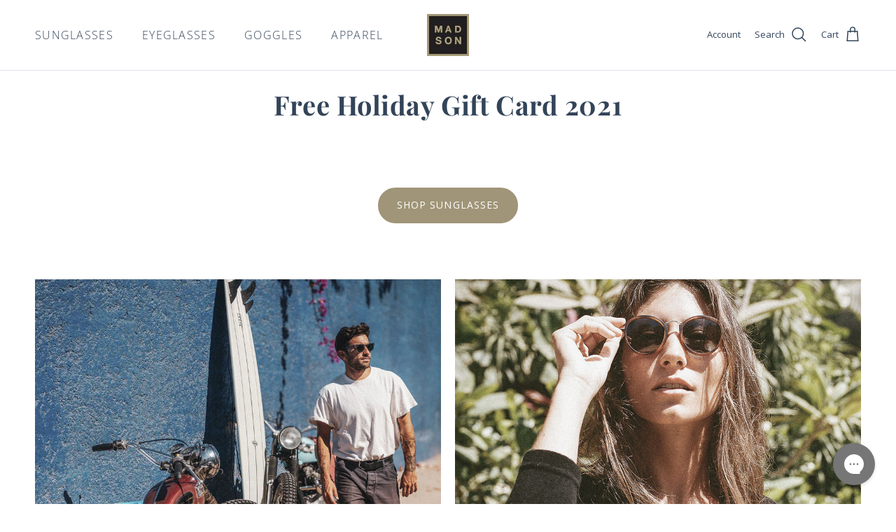

--- FILE ---
content_type: text/html; charset=utf-8
request_url: https://madsonofamerica.com/pages/free-holiday-gift-card-2021
body_size: 43846
content:
<!doctype html>
<html class="no-js" lang="en" dir="ltr">
<head><meta charset="utf-8">
<meta name="viewport" content="width=device-width,initial-scale=1">
<title>Free Holiday Gift Card 2021 &ndash; Madson Of America </title><link rel="canonical" href="https://madsonofamerica.com/pages/free-holiday-gift-card-2021"><link rel="icon" href="//madsonofamerica.com/cdn/shop/files/madson_favicon.png?crop=center&height=48&v=1613559113&width=48" type="image/png">
  <link rel="apple-touch-icon" href="//madsonofamerica.com/cdn/shop/files/madson_favicon.png?crop=center&height=180&v=1613559113&width=180"><meta name="description" content=""><meta property="og:site_name" content="Madson Of America ">
<meta property="og:url" content="https://madsonofamerica.com/pages/free-holiday-gift-card-2021">
<meta property="og:title" content="Free Holiday Gift Card 2021">
<meta property="og:type" content="website">
<meta property="og:description" content="Madson Sunglasses Madson Of America retro sunglasses vintage sunglasses hipster sunglasses designer sunglasses polarized sunglasses cool glasses "><meta property="og:image" content="http://madsonofamerica.com/cdn/shop/files/madson-madson-of-america-social-image-1200x628.jpg?crop=center&height=1200&v=1745963725&width=1200">
  <meta property="og:image:secure_url" content="https://madsonofamerica.com/cdn/shop/files/madson-madson-of-america-social-image-1200x628.jpg?crop=center&height=1200&v=1745963725&width=1200">
  <meta property="og:image:width" content="1200">
  <meta property="og:image:height" content="628"><meta name="twitter:card" content="summary_large_image">
<meta name="twitter:title" content="Free Holiday Gift Card 2021">
<meta name="twitter:description" content="Madson Sunglasses Madson Of America retro sunglasses vintage sunglasses hipster sunglasses designer sunglasses polarized sunglasses cool glasses ">
<style>@font-face {
  font-family: "Open Sans";
  font-weight: 400;
  font-style: normal;
  font-display: fallback;
  src: url("//madsonofamerica.com/cdn/fonts/open_sans/opensans_n4.c32e4d4eca5273f6d4ee95ddf54b5bbb75fc9b61.woff2") format("woff2"),
       url("//madsonofamerica.com/cdn/fonts/open_sans/opensans_n4.5f3406f8d94162b37bfa232b486ac93ee892406d.woff") format("woff");
}
@font-face {
  font-family: "Open Sans";
  font-weight: 700;
  font-style: normal;
  font-display: fallback;
  src: url("//madsonofamerica.com/cdn/fonts/open_sans/opensans_n7.a9393be1574ea8606c68f4441806b2711d0d13e4.woff2") format("woff2"),
       url("//madsonofamerica.com/cdn/fonts/open_sans/opensans_n7.7b8af34a6ebf52beb1a4c1d8c73ad6910ec2e553.woff") format("woff");
}
@font-face {
  font-family: "Open Sans";
  font-weight: 500;
  font-style: normal;
  font-display: fallback;
  src: url("//madsonofamerica.com/cdn/fonts/open_sans/opensans_n5.500dcf21ddee5bc5855ad3a20394d3bc363c217c.woff2") format("woff2"),
       url("//madsonofamerica.com/cdn/fonts/open_sans/opensans_n5.af1a06d824dccfb4d400ba874ef19176651ec834.woff") format("woff");
}
@font-face {
  font-family: "Open Sans";
  font-weight: 400;
  font-style: italic;
  font-display: fallback;
  src: url("//madsonofamerica.com/cdn/fonts/open_sans/opensans_i4.6f1d45f7a46916cc95c694aab32ecbf7509cbf33.woff2") format("woff2"),
       url("//madsonofamerica.com/cdn/fonts/open_sans/opensans_i4.4efaa52d5a57aa9a57c1556cc2b7465d18839daa.woff") format("woff");
}
@font-face {
  font-family: "Open Sans";
  font-weight: 700;
  font-style: italic;
  font-display: fallback;
  src: url("//madsonofamerica.com/cdn/fonts/open_sans/opensans_i7.916ced2e2ce15f7fcd95d196601a15e7b89ee9a4.woff2") format("woff2"),
       url("//madsonofamerica.com/cdn/fonts/open_sans/opensans_i7.99a9cff8c86ea65461de497ade3d515a98f8b32a.woff") format("woff");
}
@font-face {
  font-family: "Playfair Display";
  font-weight: 700;
  font-style: normal;
  font-display: fallback;
  src: url("//madsonofamerica.com/cdn/fonts/playfair_display/playfairdisplay_n7.592b3435e0fff3f50b26d410c73ae7ec893f6910.woff2") format("woff2"),
       url("//madsonofamerica.com/cdn/fonts/playfair_display/playfairdisplay_n7.998b1417dec711058cce2abb61a0b8c59066498f.woff") format("woff");
}
@font-face {
  font-family: "Open Sans";
  font-weight: 400;
  font-style: normal;
  font-display: fallback;
  src: url("//madsonofamerica.com/cdn/fonts/open_sans/opensans_n4.c32e4d4eca5273f6d4ee95ddf54b5bbb75fc9b61.woff2") format("woff2"),
       url("//madsonofamerica.com/cdn/fonts/open_sans/opensans_n4.5f3406f8d94162b37bfa232b486ac93ee892406d.woff") format("woff");
}
@font-face {
  font-family: "Open Sans";
  font-weight: 300;
  font-style: normal;
  font-display: fallback;
  src: url("//madsonofamerica.com/cdn/fonts/open_sans/opensans_n3.b10466eda05a6b2d1ef0f6ba490dcecf7588dd78.woff2") format("woff2"),
       url("//madsonofamerica.com/cdn/fonts/open_sans/opensans_n3.056c4b5dddadba7018747bd50fdaa80430e21710.woff") format("woff");
}
@font-face {
  font-family: "Open Sans";
  font-weight: 600;
  font-style: normal;
  font-display: fallback;
  src: url("//madsonofamerica.com/cdn/fonts/open_sans/opensans_n6.15aeff3c913c3fe570c19cdfeed14ce10d09fb08.woff2") format("woff2"),
       url("//madsonofamerica.com/cdn/fonts/open_sans/opensans_n6.14bef14c75f8837a87f70ce22013cb146ee3e9f3.woff") format("woff");
}
:root {
  --page-container-width:          1600px;
  --reading-container-width:       720px;
  --divider-opacity:               0.14;
  --gutter-large:                  30px;
  --gutter-desktop:                20px;
  --gutter-mobile:                 16px;
  --section-padding:               20px;
  --section-padding-mobile:        20px;
  --larger-section-padding:        40px;
  --larger-section-padding-mobile: 40px;
  --largest-section-padding:       60px;
  --largest-section-padding-mobile: 60px;
  --aos-animate-duration:          0.6s;

  --base-font-family:              "Open Sans", sans-serif;
  --base-font-weight:              400;
  --base-font-style:               normal;
  --heading-font-family:           "Playfair Display", serif;
  --heading-font-weight:           700;
  --heading-font-style:            normal;
  --heading-line-height:1.5;
  --heading-font-letter-spacing:   0.015em;
  --logo-font-family:              "Open Sans", sans-serif;
  --logo-font-weight:              400;
  --logo-font-style:               normal;
  --nav-font-family:               "Open Sans", sans-serif;
  --nav-font-weight:               300;
  --nav-font-style:                normal;

  --base-text-size:16px;
  --base-line-height:1.8;
  --base-letter-spacing:150;
  --input-text-size:16px;
  --smaller-text-size-1:13px;
  --smaller-text-size-2:14px;
  --smaller-text-size-3:13px;
  --smaller-text-size-4:12px;
  --larger-text-size:38px;
  --super-large-text-size:67px;
  --super-large-mobile-text-size:30px;
  --larger-mobile-text-size:30px;
  --logo-text-size:26px;--btn-letter-spacing: 0.08em;
    --btn-text-transform: uppercase;
    --button-text-size: 14px;
    --quickbuy-button-text-size: 13;
    --small-feature-link-font-size: 0.75em;
    --input-btn-padding-top:             1.2em;
    --input-btn-padding-bottom:          1.2em;--heading-text-transform:none;
  --nav-text-size:                      16px;
  --mobile-menu-font-weight:            600;

  --body-bg-color:                      255 255 255;
  --bg-color:                           255 255 255;
  --body-text-color:                    114 114 114;
  --text-color:                         114 114 114;

  --header-text-col:                    #334459;--header-text-hover-col:             var(--main-nav-link-hover-col);--header-bg-col:                     #ffffff;
  --heading-color:                     51 68 89;
  --body-heading-color:                51 68 89;
  --heading-divider-col:               #dfe3e8;

  --logo-col:                          #334459;
  --main-nav-bg:                       #ffffff;
  --main-nav-link-col:                 #334459;
  --main-nav-link-hover-col:           #c16452;
  --main-nav-link-featured-col:        #a09578;

  --link-color:                        160 149 120;
  --body-link-color:                   160 149 120;

  --btn-bg-color:                        160 149 120;
  --btn-bg-hover-color:                  51 68 89;
  --btn-border-color:                    160 149 120;
  --btn-border-hover-color:              51 68 89;
  --btn-text-color:                      255 255 255;
  --btn-text-hover-color:                255 255 255;--btn-alt-bg-color:                    255 255 255;
  --btn-alt-text-color:                  51 68 89;
  --btn-alt-border-color:                51 68 89;
  --btn-alt-border-hover-color:          51 68 89;--btn-ter-bg-color:                    235 235 235;
  --btn-ter-text-color:                  63 63 63;
  --btn-ter-bg-hover-color:              160 149 120;
  --btn-ter-text-hover-color:            255 255 255;--btn-border-radius: 30px;--color-scheme-default:                             #ffffff;
  --color-scheme-default-color:                       255 255 255;
  --color-scheme-default-text-color:                  114 114 114;
  --color-scheme-default-head-color:                  51 68 89;
  --color-scheme-default-link-color:                  160 149 120;
  --color-scheme-default-btn-text-color:              255 255 255;
  --color-scheme-default-btn-text-hover-color:        255 255 255;
  --color-scheme-default-btn-bg-color:                160 149 120;
  --color-scheme-default-btn-bg-hover-color:          51 68 89;
  --color-scheme-default-btn-border-color:            160 149 120;
  --color-scheme-default-btn-border-hover-color:      51 68 89;
  --color-scheme-default-btn-alt-text-color:          51 68 89;
  --color-scheme-default-btn-alt-bg-color:            255 255 255;
  --color-scheme-default-btn-alt-border-color:        51 68 89;
  --color-scheme-default-btn-alt-border-hover-color:  51 68 89;

  --color-scheme-1:                             #dfe3e8;
  --color-scheme-1-color:                       223 227 232;
  --color-scheme-1-text-color:                  51 68 89;
  --color-scheme-1-head-color:                  51 68 89;
  --color-scheme-1-link-color:                  160 149 120;
  --color-scheme-1-btn-text-color:              255 255 255;
  --color-scheme-1-btn-text-hover-color:        255 255 255;
  --color-scheme-1-btn-bg-color:                51 68 89;
  --color-scheme-1-btn-bg-hover-color:          114 114 114;
  --color-scheme-1-btn-border-color:            51 68 89;
  --color-scheme-1-btn-border-hover-color:      114 114 114;
  --color-scheme-1-btn-alt-text-color:          51 68 89;
  --color-scheme-1-btn-alt-bg-color:            255 255 255;
  --color-scheme-1-btn-alt-border-color:        51 68 89;
  --color-scheme-1-btn-alt-border-hover-color:  51 68 89;

  --color-scheme-2:                             #faf2e6;
  --color-scheme-2-color:                       250 242 230;
  --color-scheme-2-text-color:                  92 92 92;
  --color-scheme-2-head-color:                  23 23 23;
  --color-scheme-2-link-color:                  193 100 82;
  --color-scheme-2-btn-text-color:              255 255 255;
  --color-scheme-2-btn-text-hover-color:        255 255 255;
  --color-scheme-2-btn-bg-color:                51 68 89;
  --color-scheme-2-btn-bg-hover-color:          114 114 114;
  --color-scheme-2-btn-border-color:            51 68 89;
  --color-scheme-2-btn-border-hover-color:      114 114 114;
  --color-scheme-2-btn-alt-text-color:          255 255 255;
  --color-scheme-2-btn-alt-bg-color:            51 68 89;
  --color-scheme-2-btn-alt-border-color:        255 255 255;
  --color-scheme-2-btn-alt-border-hover-color:  255 255 255;

  /* Shop Pay payment terms */
  --payment-terms-background-color:    #ffffff;--quickbuy-bg: 255 255 255;--body-input-background-color:       rgb(var(--body-bg-color));
  --input-background-color:            rgb(var(--body-bg-color));
  --body-input-text-color:             var(--body-text-color);
  --input-text-color:                  var(--body-text-color);
  --body-input-border-color:           rgb(220, 220, 220);
  --input-border-color:                rgb(220, 220, 220);
  --input-border-color-hover:          rgb(177, 177, 177);
  --input-border-color-active:         rgb(114, 114, 114);

  --swatch-cross-svg:                  url("data:image/svg+xml,%3Csvg xmlns='http://www.w3.org/2000/svg' width='240' height='240' viewBox='0 0 24 24' fill='none' stroke='rgb(220, 220, 220)' stroke-width='0.09' preserveAspectRatio='none' %3E%3Cline x1='24' y1='0' x2='0' y2='24'%3E%3C/line%3E%3C/svg%3E");
  --swatch-cross-hover:                url("data:image/svg+xml,%3Csvg xmlns='http://www.w3.org/2000/svg' width='240' height='240' viewBox='0 0 24 24' fill='none' stroke='rgb(177, 177, 177)' stroke-width='0.09' preserveAspectRatio='none' %3E%3Cline x1='24' y1='0' x2='0' y2='24'%3E%3C/line%3E%3C/svg%3E");
  --swatch-cross-active:               url("data:image/svg+xml,%3Csvg xmlns='http://www.w3.org/2000/svg' width='240' height='240' viewBox='0 0 24 24' fill='none' stroke='rgb(114, 114, 114)' stroke-width='0.09' preserveAspectRatio='none' %3E%3Cline x1='24' y1='0' x2='0' y2='24'%3E%3C/line%3E%3C/svg%3E");

  --footer-divider-col:                #d3d6d6;
  --footer-text-col:                   255 255 255;
  --footer-heading-col:                255 255 255;
  --footer-bg:                         #241f20;--product-label-overlay-justify: flex-start;--product-label-overlay-align: flex-start;--product-label-overlay-reduction-text:   #ffffff;
  --product-label-overlay-reduction-bg:     #5c5c5c;
  --product-label-overlay-stock-text:       #ffffff;
  --product-label-overlay-stock-bg:         #c16452;
  --product-label-overlay-new-text:         #334459;
  --product-label-overlay-new-bg:           #ffffff;
  --product-label-overlay-meta-text:        #ffffff;
  --product-label-overlay-meta-bg:          #bd2585;
  --product-label-sale-text:                #c16452;
  --product-label-sold-text:                #c16452;
  --product-label-preorder-text:            #3ea36a;

  --product-block-crop-align:               center;

  
  --product-block-price-align:              center;
  --product-block-price-item-margin-start:  .25rem;
  --product-block-price-item-margin-end:    .25rem;
  

  --collection-block-image-position:   center center;

  --swatch-picker-image-size:          30px;
  --swatch-crop-align:                 center center;

  --image-overlay-text-color:          255 255 255;--image-overlay-bg:                  rgba(36, 31, 32, 0.12);
  --image-overlay-shadow-start:        rgb(0 0 0 / 0.16);
  --image-overlay-box-opacity:         0.88;--product-inventory-ok-box-color:            #f2faf0;
  --product-inventory-ok-text-color:           #108043;
  --product-inventory-ok-icon-box-fill-color:  #fff;
  --product-inventory-low-box-color:           #fcf1cd;
  --product-inventory-low-text-color:          #dd9a1a;
  --product-inventory-low-icon-box-fill-color: #fff;
  --product-inventory-low-text-color-channels: 16, 128, 67;
  --product-inventory-ok-text-color-channels:  221, 154, 26;

  --rating-star-color: 160 149 120;--overlay-align-left: start;
    --overlay-align-right: end;}html[dir=rtl] {
  --overlay-right-text-m-left: 0;
  --overlay-right-text-m-right: auto;
  --overlay-left-shadow-left-left: 15%;
  --overlay-left-shadow-left-right: -50%;
  --overlay-left-shadow-right-left: -85%;
  --overlay-left-shadow-right-right: 0;
}.image-overlay--bg-box .text-overlay .text-overlay__text {
    --image-overlay-box-bg: 255 255 255;
    --heading-color: var(--body-heading-color);
    --text-color: var(--body-text-color);
    --link-color: var(--body-link-color);
  }::selection {
    background: rgb(var(--body-heading-color));
    color: rgb(var(--body-bg-color));
  }
  ::-moz-selection {
    background: rgb(var(--body-heading-color));
    color: rgb(var(--body-bg-color));
  }.use-color-scheme--default {
  --product-label-sale-text:           #c16452;
  --product-label-sold-text:           #c16452;
  --product-label-preorder-text:       #3ea36a;
  --input-background-color:            rgb(var(--body-bg-color));
  --input-text-color:                  var(--body-input-text-color);
  --input-border-color:                rgb(220, 220, 220);
  --input-border-color-hover:          rgb(177, 177, 177);
  --input-border-color-active:         rgb(114, 114, 114);
}/* Mobile section spacing overrides */
@media (max-width: 767.98px) {
  .fully-spaced-row,
  .fully-spaced-row--small {
    margin-top: var(--section-padding-mobile);
    margin-bottom: var(--section-padding-mobile);
  }
  .padded-row,
  .fully-padded-row--small {
    padding-top: var(--section-padding-mobile);
    padding-bottom: var(--section-padding-mobile);
  }
  .fully-spaced-row--large {
    margin-top: var(--largest-section-padding-mobile);
    margin-bottom: var(--largest-section-padding-mobile);
  }
  .fully-padded-row--large,
  .strongly-padded-row {
    padding-top: var(--largest-section-padding-mobile);
    padding-bottom: var(--largest-section-padding-mobile);
  }
}
</style>

  <link href="//madsonofamerica.com/cdn/shop/t/206/assets/main.css?v=150333786113374187981764548267" rel="stylesheet" type="text/css" media="all" />
<link rel="stylesheet" href="//madsonofamerica.com/cdn/shop/t/206/assets/swatches.css?v=162725690500827469541765759635" media="print" onload="this.media='all'">
    <noscript><link rel="stylesheet" href="//madsonofamerica.com/cdn/shop/t/206/assets/swatches.css?v=162725690500827469541765759635"></noscript><link rel="preload" as="font" href="//madsonofamerica.com/cdn/fonts/open_sans/opensans_n4.c32e4d4eca5273f6d4ee95ddf54b5bbb75fc9b61.woff2" type="font/woff2" crossorigin><link rel="preload" as="font" href="//madsonofamerica.com/cdn/fonts/playfair_display/playfairdisplay_n7.592b3435e0fff3f50b26d410c73ae7ec893f6910.woff2" type="font/woff2" crossorigin><script>
    document.documentElement.className = document.documentElement.className.replace('no-js', 'js');

    window.theme = {
      info: {
        name: 'Symmetry',
        version: '7.4.0'
      },
      device: {
        hasTouch: window.matchMedia('(any-pointer: coarse)').matches,
        hasHover: window.matchMedia('(hover: hover)').matches
      },
      mediaQueries: {
        md: '(min-width: 768px)',
        productMediaCarouselBreak: '(min-width: 1041px)'
      },
      routes: {
        base: 'https://madsonofamerica.com',
        cart: '/cart',
        cartAdd: '/cart/add.js',
        cartUpdate: '/cart/update.js',
        predictiveSearch: '/search/suggest'
      },
      strings: {
        cartTermsConfirmation: "You must agree to the terms and conditions before continuing.",
        cartItemsQuantityError: "You can only add [QUANTITY] of this item to your cart.",
        generalSearchViewAll: "View all search results",
        noStock: "Sold out",
        noVariant: "Unavailable",
        productsProductChooseA: "Choose a",
        generalSearchPages: "Pages",
        generalSearchNoResultsWithoutTerms: "Sorry, we couldnʼt find any results",
        shippingCalculator: {
          singleRate: "There is one shipping rate for this destination:",
          multipleRates: "There are multiple shipping rates for this destination:",
          noRates: "We do not ship to this destination."
        }
      },
      settings: {
        moneyWithCurrencyFormat: "\u003cspan class=money\u003e${{amount}}\u003c\/span\u003e",
        cartType: "drawer",
        afterAddToCart: "drawer",
        quickbuyStyle: "off",
        externalLinksNewTab: true,
        internalLinksSmoothScroll: true
      }
    }

    theme.inlineNavigationCheck = function() {
      var pageHeader = document.querySelector('.pageheader'),
          inlineNavContainer = pageHeader.querySelector('.logo-area__left__inner'),
          inlineNav = inlineNavContainer.querySelector('.navigation--left');
      if (inlineNav && getComputedStyle(inlineNav).display != 'none') {
        var inlineMenuCentered = document.querySelector('.pageheader--layout-inline-menu-center'),
            logoContainer = document.querySelector('.logo-area__middle__inner');
        if(inlineMenuCentered) {
          var rightWidth = document.querySelector('.logo-area__right__inner').clientWidth,
              middleWidth = logoContainer.clientWidth,
              logoArea = document.querySelector('.logo-area'),
              computedLogoAreaStyle = getComputedStyle(logoArea),
              logoAreaInnerWidth = logoArea.clientWidth - Math.ceil(parseFloat(computedLogoAreaStyle.paddingLeft)) - Math.ceil(parseFloat(computedLogoAreaStyle.paddingRight)),
              availableNavWidth = logoAreaInnerWidth - Math.max(rightWidth, middleWidth) * 2 - 40;
          inlineNavContainer.style.maxWidth = availableNavWidth + 'px';
        }

        var firstInlineNavLink = inlineNav.querySelector('.navigation__item:first-child'),
            lastInlineNavLink = inlineNav.querySelector('.navigation__item:last-child');
        if (lastInlineNavLink) {
          var inlineNavWidth = null;
          if(document.querySelector('html[dir=rtl]')) {
            inlineNavWidth = firstInlineNavLink.offsetLeft - lastInlineNavLink.offsetLeft + firstInlineNavLink.offsetWidth;
          } else {
            inlineNavWidth = lastInlineNavLink.offsetLeft - firstInlineNavLink.offsetLeft + lastInlineNavLink.offsetWidth;
          }
          if (inlineNavContainer.offsetWidth >= inlineNavWidth) {
            pageHeader.classList.add('pageheader--layout-inline-permitted');
            var tallLogo = logoContainer.clientHeight > lastInlineNavLink.clientHeight + 20;
            if (tallLogo) {
              inlineNav.classList.add('navigation--tight-underline');
            } else {
              inlineNav.classList.remove('navigation--tight-underline');
            }
          } else {
            pageHeader.classList.remove('pageheader--layout-inline-permitted');
          }
        }
      }
    };

    theme.setInitialHeaderHeightProperty = () => {
      const section = document.querySelector('.section-header');
      if (section) {
        document.documentElement.style.setProperty('--theme-header-height', Math.ceil(section.clientHeight) + 'px');
      }
    };
  </script>

  <script src="//madsonofamerica.com/cdn/shop/t/206/assets/main.js?v=5127068946682692051764548267" defer></script>
    <script src="//madsonofamerica.com/cdn/shop/t/206/assets/animate-on-scroll.js?v=15249566486942820451764548267" defer></script>
    <link href="//madsonofamerica.com/cdn/shop/t/206/assets/animate-on-scroll.css?v=116824741000487223811764548267" rel="stylesheet" type="text/css" media="all" />
  

  <script>window.performance && window.performance.mark && window.performance.mark('shopify.content_for_header.start');</script><meta name="google-site-verification" content="zRG-M98LuiNoh3CAMKCtCf9MLkAiBlIe0Sw2O-ITcj0">
<meta name="facebook-domain-verification" content="maoy4ddh5wjbdn5rtm53z2fnd7n660">
<meta id="shopify-digital-wallet" name="shopify-digital-wallet" content="/3140801/digital_wallets/dialog">
<meta name="shopify-checkout-api-token" content="64f797ac6da642101475072587ed527f">
<meta id="in-context-paypal-metadata" data-shop-id="3140801" data-venmo-supported="false" data-environment="production" data-locale="en_US" data-paypal-v4="true" data-currency="USD">
<script async="async" src="/checkouts/internal/preloads.js?locale=en-US"></script>
<link rel="preconnect" href="https://shop.app" crossorigin="anonymous">
<script async="async" src="https://shop.app/checkouts/internal/preloads.js?locale=en-US&shop_id=3140801" crossorigin="anonymous"></script>
<script id="apple-pay-shop-capabilities" type="application/json">{"shopId":3140801,"countryCode":"US","currencyCode":"USD","merchantCapabilities":["supports3DS"],"merchantId":"gid:\/\/shopify\/Shop\/3140801","merchantName":"Madson Of America ","requiredBillingContactFields":["postalAddress","email"],"requiredShippingContactFields":["postalAddress","email"],"shippingType":"shipping","supportedNetworks":["visa","masterCard","amex","discover","elo","jcb"],"total":{"type":"pending","label":"Madson Of America ","amount":"1.00"},"shopifyPaymentsEnabled":true,"supportsSubscriptions":true}</script>
<script id="shopify-features" type="application/json">{"accessToken":"64f797ac6da642101475072587ed527f","betas":["rich-media-storefront-analytics"],"domain":"madsonofamerica.com","predictiveSearch":true,"shopId":3140801,"locale":"en"}</script>
<script>var Shopify = Shopify || {};
Shopify.shop = "madsonofamerica.myshopify.com";
Shopify.locale = "en";
Shopify.currency = {"active":"USD","rate":"1.0"};
Shopify.country = "US";
Shopify.theme = {"name":"madson-symmetry-7.5\/main v4 113025","id":137219309655,"schema_name":"Symmetry","schema_version":"7.4.0","theme_store_id":null,"role":"main"};
Shopify.theme.handle = "null";
Shopify.theme.style = {"id":null,"handle":null};
Shopify.cdnHost = "madsonofamerica.com/cdn";
Shopify.routes = Shopify.routes || {};
Shopify.routes.root = "/";</script>
<script type="module">!function(o){(o.Shopify=o.Shopify||{}).modules=!0}(window);</script>
<script>!function(o){function n(){var o=[];function n(){o.push(Array.prototype.slice.apply(arguments))}return n.q=o,n}var t=o.Shopify=o.Shopify||{};t.loadFeatures=n(),t.autoloadFeatures=n()}(window);</script>
<script>
  window.ShopifyPay = window.ShopifyPay || {};
  window.ShopifyPay.apiHost = "shop.app\/pay";
  window.ShopifyPay.redirectState = null;
</script>
<script id="shop-js-analytics" type="application/json">{"pageType":"page"}</script>
<script defer="defer" async type="module" src="//madsonofamerica.com/cdn/shopifycloud/shop-js/modules/v2/client.init-shop-cart-sync_BT-GjEfc.en.esm.js"></script>
<script defer="defer" async type="module" src="//madsonofamerica.com/cdn/shopifycloud/shop-js/modules/v2/chunk.common_D58fp_Oc.esm.js"></script>
<script defer="defer" async type="module" src="//madsonofamerica.com/cdn/shopifycloud/shop-js/modules/v2/chunk.modal_xMitdFEc.esm.js"></script>
<script type="module">
  await import("//madsonofamerica.com/cdn/shopifycloud/shop-js/modules/v2/client.init-shop-cart-sync_BT-GjEfc.en.esm.js");
await import("//madsonofamerica.com/cdn/shopifycloud/shop-js/modules/v2/chunk.common_D58fp_Oc.esm.js");
await import("//madsonofamerica.com/cdn/shopifycloud/shop-js/modules/v2/chunk.modal_xMitdFEc.esm.js");

  window.Shopify.SignInWithShop?.initShopCartSync?.({"fedCMEnabled":true,"windoidEnabled":true});

</script>
<script>
  window.Shopify = window.Shopify || {};
  if (!window.Shopify.featureAssets) window.Shopify.featureAssets = {};
  window.Shopify.featureAssets['shop-js'] = {"shop-cart-sync":["modules/v2/client.shop-cart-sync_DZOKe7Ll.en.esm.js","modules/v2/chunk.common_D58fp_Oc.esm.js","modules/v2/chunk.modal_xMitdFEc.esm.js"],"init-fed-cm":["modules/v2/client.init-fed-cm_B6oLuCjv.en.esm.js","modules/v2/chunk.common_D58fp_Oc.esm.js","modules/v2/chunk.modal_xMitdFEc.esm.js"],"shop-cash-offers":["modules/v2/client.shop-cash-offers_D2sdYoxE.en.esm.js","modules/v2/chunk.common_D58fp_Oc.esm.js","modules/v2/chunk.modal_xMitdFEc.esm.js"],"shop-login-button":["modules/v2/client.shop-login-button_QeVjl5Y3.en.esm.js","modules/v2/chunk.common_D58fp_Oc.esm.js","modules/v2/chunk.modal_xMitdFEc.esm.js"],"pay-button":["modules/v2/client.pay-button_DXTOsIq6.en.esm.js","modules/v2/chunk.common_D58fp_Oc.esm.js","modules/v2/chunk.modal_xMitdFEc.esm.js"],"shop-button":["modules/v2/client.shop-button_DQZHx9pm.en.esm.js","modules/v2/chunk.common_D58fp_Oc.esm.js","modules/v2/chunk.modal_xMitdFEc.esm.js"],"avatar":["modules/v2/client.avatar_BTnouDA3.en.esm.js"],"init-windoid":["modules/v2/client.init-windoid_CR1B-cfM.en.esm.js","modules/v2/chunk.common_D58fp_Oc.esm.js","modules/v2/chunk.modal_xMitdFEc.esm.js"],"init-shop-for-new-customer-accounts":["modules/v2/client.init-shop-for-new-customer-accounts_C_vY_xzh.en.esm.js","modules/v2/client.shop-login-button_QeVjl5Y3.en.esm.js","modules/v2/chunk.common_D58fp_Oc.esm.js","modules/v2/chunk.modal_xMitdFEc.esm.js"],"init-shop-email-lookup-coordinator":["modules/v2/client.init-shop-email-lookup-coordinator_BI7n9ZSv.en.esm.js","modules/v2/chunk.common_D58fp_Oc.esm.js","modules/v2/chunk.modal_xMitdFEc.esm.js"],"init-shop-cart-sync":["modules/v2/client.init-shop-cart-sync_BT-GjEfc.en.esm.js","modules/v2/chunk.common_D58fp_Oc.esm.js","modules/v2/chunk.modal_xMitdFEc.esm.js"],"shop-toast-manager":["modules/v2/client.shop-toast-manager_DiYdP3xc.en.esm.js","modules/v2/chunk.common_D58fp_Oc.esm.js","modules/v2/chunk.modal_xMitdFEc.esm.js"],"init-customer-accounts":["modules/v2/client.init-customer-accounts_D9ZNqS-Q.en.esm.js","modules/v2/client.shop-login-button_QeVjl5Y3.en.esm.js","modules/v2/chunk.common_D58fp_Oc.esm.js","modules/v2/chunk.modal_xMitdFEc.esm.js"],"init-customer-accounts-sign-up":["modules/v2/client.init-customer-accounts-sign-up_iGw4briv.en.esm.js","modules/v2/client.shop-login-button_QeVjl5Y3.en.esm.js","modules/v2/chunk.common_D58fp_Oc.esm.js","modules/v2/chunk.modal_xMitdFEc.esm.js"],"shop-follow-button":["modules/v2/client.shop-follow-button_CqMgW2wH.en.esm.js","modules/v2/chunk.common_D58fp_Oc.esm.js","modules/v2/chunk.modal_xMitdFEc.esm.js"],"checkout-modal":["modules/v2/client.checkout-modal_xHeaAweL.en.esm.js","modules/v2/chunk.common_D58fp_Oc.esm.js","modules/v2/chunk.modal_xMitdFEc.esm.js"],"shop-login":["modules/v2/client.shop-login_D91U-Q7h.en.esm.js","modules/v2/chunk.common_D58fp_Oc.esm.js","modules/v2/chunk.modal_xMitdFEc.esm.js"],"lead-capture":["modules/v2/client.lead-capture_BJmE1dJe.en.esm.js","modules/v2/chunk.common_D58fp_Oc.esm.js","modules/v2/chunk.modal_xMitdFEc.esm.js"],"payment-terms":["modules/v2/client.payment-terms_Ci9AEqFq.en.esm.js","modules/v2/chunk.common_D58fp_Oc.esm.js","modules/v2/chunk.modal_xMitdFEc.esm.js"]};
</script>
<script>(function() {
  var isLoaded = false;
  function asyncLoad() {
    if (isLoaded) return;
    isLoaded = true;
    var urls = ["https:\/\/config.gorgias.chat\/bundle-loader\/01GYCBYBT0977KPVTA7TA7PH88?source=shopify1click\u0026shop=madsonofamerica.myshopify.com","https:\/\/cdn.9gtb.com\/loader.js?g_cvt_id=b3553aa6-8b13-4806-81a6-f51834c0f85b\u0026shop=madsonofamerica.myshopify.com"];
    for (var i = 0; i < urls.length; i++) {
      var s = document.createElement('script');
      s.type = 'text/javascript';
      s.async = true;
      s.src = urls[i];
      var x = document.getElementsByTagName('script')[0];
      x.parentNode.insertBefore(s, x);
    }
  };
  if(window.attachEvent) {
    window.attachEvent('onload', asyncLoad);
  } else {
    window.addEventListener('load', asyncLoad, false);
  }
})();</script>
<script id="__st">var __st={"a":3140801,"offset":-28800,"reqid":"73f00760-eb71-4ffb-9c99-38d262575f1e-1769036201","pageurl":"madsonofamerica.com\/pages\/free-holiday-gift-card-2021","s":"pages-81579737175","u":"5e39109c2e67","p":"page","rtyp":"page","rid":81579737175};</script>
<script>window.ShopifyPaypalV4VisibilityTracking = true;</script>
<script id="captcha-bootstrap">!function(){'use strict';const t='contact',e='account',n='new_comment',o=[[t,t],['blogs',n],['comments',n],[t,'customer']],c=[[e,'customer_login'],[e,'guest_login'],[e,'recover_customer_password'],[e,'create_customer']],r=t=>t.map((([t,e])=>`form[action*='/${t}']:not([data-nocaptcha='true']) input[name='form_type'][value='${e}']`)).join(','),a=t=>()=>t?[...document.querySelectorAll(t)].map((t=>t.form)):[];function s(){const t=[...o],e=r(t);return a(e)}const i='password',u='form_key',d=['recaptcha-v3-token','g-recaptcha-response','h-captcha-response',i],f=()=>{try{return window.sessionStorage}catch{return}},m='__shopify_v',_=t=>t.elements[u];function p(t,e,n=!1){try{const o=window.sessionStorage,c=JSON.parse(o.getItem(e)),{data:r}=function(t){const{data:e,action:n}=t;return t[m]||n?{data:e,action:n}:{data:t,action:n}}(c);for(const[e,n]of Object.entries(r))t.elements[e]&&(t.elements[e].value=n);n&&o.removeItem(e)}catch(o){console.error('form repopulation failed',{error:o})}}const l='form_type',E='cptcha';function T(t){t.dataset[E]=!0}const w=window,h=w.document,L='Shopify',v='ce_forms',y='captcha';let A=!1;((t,e)=>{const n=(g='f06e6c50-85a8-45c8-87d0-21a2b65856fe',I='https://cdn.shopify.com/shopifycloud/storefront-forms-hcaptcha/ce_storefront_forms_captcha_hcaptcha.v1.5.2.iife.js',D={infoText:'Protected by hCaptcha',privacyText:'Privacy',termsText:'Terms'},(t,e,n)=>{const o=w[L][v],c=o.bindForm;if(c)return c(t,g,e,D).then(n);var r;o.q.push([[t,g,e,D],n]),r=I,A||(h.body.append(Object.assign(h.createElement('script'),{id:'captcha-provider',async:!0,src:r})),A=!0)});var g,I,D;w[L]=w[L]||{},w[L][v]=w[L][v]||{},w[L][v].q=[],w[L][y]=w[L][y]||{},w[L][y].protect=function(t,e){n(t,void 0,e),T(t)},Object.freeze(w[L][y]),function(t,e,n,w,h,L){const[v,y,A,g]=function(t,e,n){const i=e?o:[],u=t?c:[],d=[...i,...u],f=r(d),m=r(i),_=r(d.filter((([t,e])=>n.includes(e))));return[a(f),a(m),a(_),s()]}(w,h,L),I=t=>{const e=t.target;return e instanceof HTMLFormElement?e:e&&e.form},D=t=>v().includes(t);t.addEventListener('submit',(t=>{const e=I(t);if(!e)return;const n=D(e)&&!e.dataset.hcaptchaBound&&!e.dataset.recaptchaBound,o=_(e),c=g().includes(e)&&(!o||!o.value);(n||c)&&t.preventDefault(),c&&!n&&(function(t){try{if(!f())return;!function(t){const e=f();if(!e)return;const n=_(t);if(!n)return;const o=n.value;o&&e.removeItem(o)}(t);const e=Array.from(Array(32),(()=>Math.random().toString(36)[2])).join('');!function(t,e){_(t)||t.append(Object.assign(document.createElement('input'),{type:'hidden',name:u})),t.elements[u].value=e}(t,e),function(t,e){const n=f();if(!n)return;const o=[...t.querySelectorAll(`input[type='${i}']`)].map((({name:t})=>t)),c=[...d,...o],r={};for(const[a,s]of new FormData(t).entries())c.includes(a)||(r[a]=s);n.setItem(e,JSON.stringify({[m]:1,action:t.action,data:r}))}(t,e)}catch(e){console.error('failed to persist form',e)}}(e),e.submit())}));const S=(t,e)=>{t&&!t.dataset[E]&&(n(t,e.some((e=>e===t))),T(t))};for(const o of['focusin','change'])t.addEventListener(o,(t=>{const e=I(t);D(e)&&S(e,y())}));const B=e.get('form_key'),M=e.get(l),P=B&&M;t.addEventListener('DOMContentLoaded',(()=>{const t=y();if(P)for(const e of t)e.elements[l].value===M&&p(e,B);[...new Set([...A(),...v().filter((t=>'true'===t.dataset.shopifyCaptcha))])].forEach((e=>S(e,t)))}))}(h,new URLSearchParams(w.location.search),n,t,e,['guest_login'])})(!0,!0)}();</script>
<script integrity="sha256-4kQ18oKyAcykRKYeNunJcIwy7WH5gtpwJnB7kiuLZ1E=" data-source-attribution="shopify.loadfeatures" defer="defer" src="//madsonofamerica.com/cdn/shopifycloud/storefront/assets/storefront/load_feature-a0a9edcb.js" crossorigin="anonymous"></script>
<script crossorigin="anonymous" defer="defer" src="//madsonofamerica.com/cdn/shopifycloud/storefront/assets/shopify_pay/storefront-65b4c6d7.js?v=20250812"></script>
<script data-source-attribution="shopify.dynamic_checkout.dynamic.init">var Shopify=Shopify||{};Shopify.PaymentButton=Shopify.PaymentButton||{isStorefrontPortableWallets:!0,init:function(){window.Shopify.PaymentButton.init=function(){};var t=document.createElement("script");t.src="https://madsonofamerica.com/cdn/shopifycloud/portable-wallets/latest/portable-wallets.en.js",t.type="module",document.head.appendChild(t)}};
</script>
<script data-source-attribution="shopify.dynamic_checkout.buyer_consent">
  function portableWalletsHideBuyerConsent(e){var t=document.getElementById("shopify-buyer-consent"),n=document.getElementById("shopify-subscription-policy-button");t&&n&&(t.classList.add("hidden"),t.setAttribute("aria-hidden","true"),n.removeEventListener("click",e))}function portableWalletsShowBuyerConsent(e){var t=document.getElementById("shopify-buyer-consent"),n=document.getElementById("shopify-subscription-policy-button");t&&n&&(t.classList.remove("hidden"),t.removeAttribute("aria-hidden"),n.addEventListener("click",e))}window.Shopify?.PaymentButton&&(window.Shopify.PaymentButton.hideBuyerConsent=portableWalletsHideBuyerConsent,window.Shopify.PaymentButton.showBuyerConsent=portableWalletsShowBuyerConsent);
</script>
<script data-source-attribution="shopify.dynamic_checkout.cart.bootstrap">document.addEventListener("DOMContentLoaded",(function(){function t(){return document.querySelector("shopify-accelerated-checkout-cart, shopify-accelerated-checkout")}if(t())Shopify.PaymentButton.init();else{new MutationObserver((function(e,n){t()&&(Shopify.PaymentButton.init(),n.disconnect())})).observe(document.body,{childList:!0,subtree:!0})}}));
</script>
<script id='scb4127' type='text/javascript' async='' src='https://madsonofamerica.com/cdn/shopifycloud/privacy-banner/storefront-banner.js'></script><link id="shopify-accelerated-checkout-styles" rel="stylesheet" media="screen" href="https://madsonofamerica.com/cdn/shopifycloud/portable-wallets/latest/accelerated-checkout-backwards-compat.css" crossorigin="anonymous">
<style id="shopify-accelerated-checkout-cart">
        #shopify-buyer-consent {
  margin-top: 1em;
  display: inline-block;
  width: 100%;
}

#shopify-buyer-consent.hidden {
  display: none;
}

#shopify-subscription-policy-button {
  background: none;
  border: none;
  padding: 0;
  text-decoration: underline;
  font-size: inherit;
  cursor: pointer;
}

#shopify-subscription-policy-button::before {
  box-shadow: none;
}

      </style>

<script>window.performance && window.performance.mark && window.performance.mark('shopify.content_for_header.end');</script>
<!-- CC Custom Head Start --><!-- CC Custom Head End --><link href="https://fonts.googleapis.com/css2?family=Roboto:wght@400;700&display=swap" rel="stylesheet">
  <script src="https://code.jquery.com/jquery-3.7.0.js" integrity="sha256-JlqSTELeR4TLqP0OG9dxM7yDPqX1ox/HfgiSLBj8+kM=" crossorigin="anonymous"></script>
<!-- BEGIN app block: shopify://apps/gorgias-live-chat-helpdesk/blocks/gorgias/a66db725-7b96-4e3f-916e-6c8e6f87aaaa -->
<script defer data-gorgias-loader-chat src="https://config.gorgias.chat/bundle-loader/shopify/madsonofamerica.myshopify.com"></script>


<script defer data-gorgias-loader-convert  src="https://content.9gtb.com/loader.js"></script>


<script defer data-gorgias-loader-mailto-replace  src="https://config.gorgias.help/api/contact-forms/replace-mailto-script.js?shopName=madsonofamerica"></script>


<!-- END app block --><!-- BEGIN app block: shopify://apps/klaviyo-email-marketing-sms/blocks/klaviyo-onsite-embed/2632fe16-c075-4321-a88b-50b567f42507 -->












  <script async src="https://static.klaviyo.com/onsite/js/HJ8Qfx/klaviyo.js?company_id=HJ8Qfx"></script>
  <script>!function(){if(!window.klaviyo){window._klOnsite=window._klOnsite||[];try{window.klaviyo=new Proxy({},{get:function(n,i){return"push"===i?function(){var n;(n=window._klOnsite).push.apply(n,arguments)}:function(){for(var n=arguments.length,o=new Array(n),w=0;w<n;w++)o[w]=arguments[w];var t="function"==typeof o[o.length-1]?o.pop():void 0,e=new Promise((function(n){window._klOnsite.push([i].concat(o,[function(i){t&&t(i),n(i)}]))}));return e}}})}catch(n){window.klaviyo=window.klaviyo||[],window.klaviyo.push=function(){var n;(n=window._klOnsite).push.apply(n,arguments)}}}}();</script>

  




  <script>
    window.klaviyoReviewsProductDesignMode = false
  </script>







<!-- END app block --><!-- BEGIN app block: shopify://apps/eg-auto-add-to-cart/blocks/app-embed/0f7d4f74-1e89-4820-aec4-6564d7e535d2 -->










  
    <script
      async
      type="text/javascript"
      src="https://cdn.506.io/eg/script.js?shop=madsonofamerica.myshopify.com&v=7"
    ></script>
  



  <meta id="easygift-shop" itemid="c2hvcF8kXzE3NjkwMzYyMDE=" content="{&quot;isInstalled&quot;:true,&quot;installedOn&quot;:&quot;2024-03-29T15:25:23.418Z&quot;,&quot;appVersion&quot;:&quot;3.0&quot;,&quot;subscriptionName&quot;:&quot;Unlimited&quot;,&quot;cartAnalytics&quot;:true,&quot;freeTrialEndsOn&quot;:null,&quot;settings&quot;:{&quot;reminderBannerStyle&quot;:{&quot;position&quot;:{&quot;horizontal&quot;:&quot;right&quot;,&quot;vertical&quot;:&quot;bottom&quot;},&quot;imageUrl&quot;:null,&quot;closingMode&quot;:&quot;doNotAutoClose&quot;,&quot;cssStyles&quot;:&quot;&quot;,&quot;displayAfter&quot;:5,&quot;headerText&quot;:&quot;&quot;,&quot;primaryColor&quot;:&quot;#000000&quot;,&quot;reshowBannerAfter&quot;:&quot;everyNewSession&quot;,&quot;selfcloseAfter&quot;:5,&quot;showImage&quot;:false,&quot;subHeaderText&quot;:&quot;&quot;},&quot;addedItemIdentifier&quot;:&quot;_Gifted&quot;,&quot;ignoreOtherAppLineItems&quot;:null,&quot;customVariantsInfoLifetimeMins&quot;:1440,&quot;redirectPath&quot;:null,&quot;ignoreNonStandardCartRequests&quot;:false,&quot;bannerStyle&quot;:{&quot;position&quot;:{&quot;horizontal&quot;:&quot;right&quot;,&quot;vertical&quot;:&quot;bottom&quot;},&quot;cssStyles&quot;:null,&quot;primaryColor&quot;:&quot;#000000&quot;},&quot;themePresetId&quot;:null,&quot;notificationStyle&quot;:{&quot;position&quot;:{&quot;horizontal&quot;:null,&quot;vertical&quot;:null},&quot;primaryColor&quot;:null,&quot;duration&quot;:null,&quot;cssStyles&quot;:null,&quot;hasCustomizations&quot;:false},&quot;fetchCartData&quot;:false,&quot;useLocalStorage&quot;:{&quot;expiryMinutes&quot;:null,&quot;enabled&quot;:false},&quot;popupStyle&quot;:{&quot;closeModalOutsideClick&quot;:true,&quot;priceShowZeroDecimals&quot;:true,&quot;primaryColor&quot;:null,&quot;secondaryColor&quot;:null,&quot;cssStyles&quot;:null,&quot;addButtonText&quot;:null,&quot;dismissButtonText&quot;:null,&quot;outOfStockButtonText&quot;:null,&quot;imageUrl&quot;:null,&quot;hasCustomizations&quot;:false,&quot;showProductLink&quot;:false,&quot;subscriptionLabel&quot;:&quot;Subscription Plan&quot;},&quot;refreshAfterBannerClick&quot;:false,&quot;disableReapplyRules&quot;:false,&quot;disableReloadOnFailedAddition&quot;:false,&quot;autoReloadCartPage&quot;:false,&quot;ajaxRedirectPath&quot;:null,&quot;allowSimultaneousRequests&quot;:false,&quot;applyRulesOnCheckout&quot;:false,&quot;enableCartCtrlOverrides&quot;:true,&quot;customRedirectFromCart&quot;:null,&quot;scriptSettings&quot;:{&quot;branding&quot;:{&quot;show&quot;:false,&quot;removalRequestSent&quot;:null},&quot;productPageRedirection&quot;:{&quot;enabled&quot;:false,&quot;products&quot;:[],&quot;redirectionURL&quot;:&quot;\/&quot;},&quot;debugging&quot;:{&quot;enabled&quot;:false,&quot;enabledOn&quot;:null,&quot;stringifyObj&quot;:false},&quot;customCSS&quot;:null,&quot;delayUpdates&quot;:2000,&quot;decodePayload&quot;:false,&quot;hideAlertsOnFrontend&quot;:false,&quot;removeEGPropertyFromSplitActionLineItems&quot;:false,&quot;fetchProductInfoFromSavedDomain&quot;:false,&quot;enableBuyNowInterceptions&quot;:false,&quot;removeProductsAddedFromExpiredRules&quot;:false,&quot;useFinalPrice&quot;:false,&quot;hideGiftedPropertyText&quot;:false,&quot;fetchCartDataBeforeRequest&quot;:false}},&quot;translations&quot;:null,&quot;defaultLocale&quot;:&quot;en&quot;,&quot;shopDomain&quot;:&quot;madsonofamerica.com&quot;}">


<script defer>
  (async function() {
    try {

      const blockVersion = "v3"
      if (blockVersion != "v3") {
        return
      }

      let metaErrorFlag = false;
      if (metaErrorFlag) {
        return
      }

      // Parse metafields as JSON
      const metafields = {};

      // Process metafields in JavaScript
      let savedRulesArray = [];
      for (const [key, value] of Object.entries(metafields)) {
        if (value) {
          for (const prop in value) {
            // avoiding Object.Keys for performance gain -- no need to make an array of keys.
            savedRulesArray.push(value);
            break;
          }
        }
      }

      const metaTag = document.createElement('meta');
      metaTag.id = 'easygift-rules';
      metaTag.content = JSON.stringify(savedRulesArray);
      metaTag.setAttribute('itemid', 'cnVsZXNfJF8xNzY5MDM2MjAx');

      document.head.appendChild(metaTag);
      } catch (err) {
        
      }
  })();
</script>


  <script
    type="text/javascript"
    defer
  >

    (function () {
      try {
        window.EG_INFO = window.EG_INFO || {};
        var shopInfo = {"isInstalled":true,"installedOn":"2024-03-29T15:25:23.418Z","appVersion":"3.0","subscriptionName":"Unlimited","cartAnalytics":true,"freeTrialEndsOn":null,"settings":{"reminderBannerStyle":{"position":{"horizontal":"right","vertical":"bottom"},"imageUrl":null,"closingMode":"doNotAutoClose","cssStyles":"","displayAfter":5,"headerText":"","primaryColor":"#000000","reshowBannerAfter":"everyNewSession","selfcloseAfter":5,"showImage":false,"subHeaderText":""},"addedItemIdentifier":"_Gifted","ignoreOtherAppLineItems":null,"customVariantsInfoLifetimeMins":1440,"redirectPath":null,"ignoreNonStandardCartRequests":false,"bannerStyle":{"position":{"horizontal":"right","vertical":"bottom"},"cssStyles":null,"primaryColor":"#000000"},"themePresetId":null,"notificationStyle":{"position":{"horizontal":null,"vertical":null},"primaryColor":null,"duration":null,"cssStyles":null,"hasCustomizations":false},"fetchCartData":false,"useLocalStorage":{"expiryMinutes":null,"enabled":false},"popupStyle":{"closeModalOutsideClick":true,"priceShowZeroDecimals":true,"primaryColor":null,"secondaryColor":null,"cssStyles":null,"addButtonText":null,"dismissButtonText":null,"outOfStockButtonText":null,"imageUrl":null,"hasCustomizations":false,"showProductLink":false,"subscriptionLabel":"Subscription Plan"},"refreshAfterBannerClick":false,"disableReapplyRules":false,"disableReloadOnFailedAddition":false,"autoReloadCartPage":false,"ajaxRedirectPath":null,"allowSimultaneousRequests":false,"applyRulesOnCheckout":false,"enableCartCtrlOverrides":true,"customRedirectFromCart":null,"scriptSettings":{"branding":{"show":false,"removalRequestSent":null},"productPageRedirection":{"enabled":false,"products":[],"redirectionURL":"\/"},"debugging":{"enabled":false,"enabledOn":null,"stringifyObj":false},"customCSS":null,"delayUpdates":2000,"decodePayload":false,"hideAlertsOnFrontend":false,"removeEGPropertyFromSplitActionLineItems":false,"fetchProductInfoFromSavedDomain":false,"enableBuyNowInterceptions":false,"removeProductsAddedFromExpiredRules":false,"useFinalPrice":false,"hideGiftedPropertyText":false,"fetchCartDataBeforeRequest":false}},"translations":null,"defaultLocale":"en","shopDomain":"madsonofamerica.com"};
        var productRedirectionEnabled = shopInfo.settings.scriptSettings.productPageRedirection.enabled;
        if (["Unlimited", "Enterprise"].includes(shopInfo.subscriptionName) && productRedirectionEnabled) {
          var products = shopInfo.settings.scriptSettings.productPageRedirection.products;
          if (products.length > 0) {
            var productIds = products.map(function(prod) {
              var productGid = prod.id;
              var productIdNumber = parseInt(productGid.split('/').pop());
              return productIdNumber;
            });
            var productInfo = null;
            var isProductInList = productIds.includes(productInfo.id);
            if (isProductInList) {
              var redirectionURL = shopInfo.settings.scriptSettings.productPageRedirection.redirectionURL;
              if (redirectionURL) {
                window.location = redirectionURL;
              }
            }
          }
        }

        
      } catch(err) {
      return
    }})()
  </script>



<!-- END app block --><script src="https://cdn.shopify.com/extensions/019b92df-1966-750c-943d-a8ced4b05ac2/option-cli3-369/assets/gpomain.js" type="text/javascript" defer="defer"></script>
<link href="https://monorail-edge.shopifysvc.com" rel="dns-prefetch">
<script>(function(){if ("sendBeacon" in navigator && "performance" in window) {try {var session_token_from_headers = performance.getEntriesByType('navigation')[0].serverTiming.find(x => x.name == '_s').description;} catch {var session_token_from_headers = undefined;}var session_cookie_matches = document.cookie.match(/_shopify_s=([^;]*)/);var session_token_from_cookie = session_cookie_matches && session_cookie_matches.length === 2 ? session_cookie_matches[1] : "";var session_token = session_token_from_headers || session_token_from_cookie || "";function handle_abandonment_event(e) {var entries = performance.getEntries().filter(function(entry) {return /monorail-edge.shopifysvc.com/.test(entry.name);});if (!window.abandonment_tracked && entries.length === 0) {window.abandonment_tracked = true;var currentMs = Date.now();var navigation_start = performance.timing.navigationStart;var payload = {shop_id: 3140801,url: window.location.href,navigation_start,duration: currentMs - navigation_start,session_token,page_type: "page"};window.navigator.sendBeacon("https://monorail-edge.shopifysvc.com/v1/produce", JSON.stringify({schema_id: "online_store_buyer_site_abandonment/1.1",payload: payload,metadata: {event_created_at_ms: currentMs,event_sent_at_ms: currentMs}}));}}window.addEventListener('pagehide', handle_abandonment_event);}}());</script>
<script id="web-pixels-manager-setup">(function e(e,d,r,n,o){if(void 0===o&&(o={}),!Boolean(null===(a=null===(i=window.Shopify)||void 0===i?void 0:i.analytics)||void 0===a?void 0:a.replayQueue)){var i,a;window.Shopify=window.Shopify||{};var t=window.Shopify;t.analytics=t.analytics||{};var s=t.analytics;s.replayQueue=[],s.publish=function(e,d,r){return s.replayQueue.push([e,d,r]),!0};try{self.performance.mark("wpm:start")}catch(e){}var l=function(){var e={modern:/Edge?\/(1{2}[4-9]|1[2-9]\d|[2-9]\d{2}|\d{4,})\.\d+(\.\d+|)|Firefox\/(1{2}[4-9]|1[2-9]\d|[2-9]\d{2}|\d{4,})\.\d+(\.\d+|)|Chrom(ium|e)\/(9{2}|\d{3,})\.\d+(\.\d+|)|(Maci|X1{2}).+ Version\/(15\.\d+|(1[6-9]|[2-9]\d|\d{3,})\.\d+)([,.]\d+|)( \(\w+\)|)( Mobile\/\w+|) Safari\/|Chrome.+OPR\/(9{2}|\d{3,})\.\d+\.\d+|(CPU[ +]OS|iPhone[ +]OS|CPU[ +]iPhone|CPU IPhone OS|CPU iPad OS)[ +]+(15[._]\d+|(1[6-9]|[2-9]\d|\d{3,})[._]\d+)([._]\d+|)|Android:?[ /-](13[3-9]|1[4-9]\d|[2-9]\d{2}|\d{4,})(\.\d+|)(\.\d+|)|Android.+Firefox\/(13[5-9]|1[4-9]\d|[2-9]\d{2}|\d{4,})\.\d+(\.\d+|)|Android.+Chrom(ium|e)\/(13[3-9]|1[4-9]\d|[2-9]\d{2}|\d{4,})\.\d+(\.\d+|)|SamsungBrowser\/([2-9]\d|\d{3,})\.\d+/,legacy:/Edge?\/(1[6-9]|[2-9]\d|\d{3,})\.\d+(\.\d+|)|Firefox\/(5[4-9]|[6-9]\d|\d{3,})\.\d+(\.\d+|)|Chrom(ium|e)\/(5[1-9]|[6-9]\d|\d{3,})\.\d+(\.\d+|)([\d.]+$|.*Safari\/(?![\d.]+ Edge\/[\d.]+$))|(Maci|X1{2}).+ Version\/(10\.\d+|(1[1-9]|[2-9]\d|\d{3,})\.\d+)([,.]\d+|)( \(\w+\)|)( Mobile\/\w+|) Safari\/|Chrome.+OPR\/(3[89]|[4-9]\d|\d{3,})\.\d+\.\d+|(CPU[ +]OS|iPhone[ +]OS|CPU[ +]iPhone|CPU IPhone OS|CPU iPad OS)[ +]+(10[._]\d+|(1[1-9]|[2-9]\d|\d{3,})[._]\d+)([._]\d+|)|Android:?[ /-](13[3-9]|1[4-9]\d|[2-9]\d{2}|\d{4,})(\.\d+|)(\.\d+|)|Mobile Safari.+OPR\/([89]\d|\d{3,})\.\d+\.\d+|Android.+Firefox\/(13[5-9]|1[4-9]\d|[2-9]\d{2}|\d{4,})\.\d+(\.\d+|)|Android.+Chrom(ium|e)\/(13[3-9]|1[4-9]\d|[2-9]\d{2}|\d{4,})\.\d+(\.\d+|)|Android.+(UC? ?Browser|UCWEB|U3)[ /]?(15\.([5-9]|\d{2,})|(1[6-9]|[2-9]\d|\d{3,})\.\d+)\.\d+|SamsungBrowser\/(5\.\d+|([6-9]|\d{2,})\.\d+)|Android.+MQ{2}Browser\/(14(\.(9|\d{2,})|)|(1[5-9]|[2-9]\d|\d{3,})(\.\d+|))(\.\d+|)|K[Aa][Ii]OS\/(3\.\d+|([4-9]|\d{2,})\.\d+)(\.\d+|)/},d=e.modern,r=e.legacy,n=navigator.userAgent;return n.match(d)?"modern":n.match(r)?"legacy":"unknown"}(),u="modern"===l?"modern":"legacy",c=(null!=n?n:{modern:"",legacy:""})[u],f=function(e){return[e.baseUrl,"/wpm","/b",e.hashVersion,"modern"===e.buildTarget?"m":"l",".js"].join("")}({baseUrl:d,hashVersion:r,buildTarget:u}),m=function(e){var d=e.version,r=e.bundleTarget,n=e.surface,o=e.pageUrl,i=e.monorailEndpoint;return{emit:function(e){var a=e.status,t=e.errorMsg,s=(new Date).getTime(),l=JSON.stringify({metadata:{event_sent_at_ms:s},events:[{schema_id:"web_pixels_manager_load/3.1",payload:{version:d,bundle_target:r,page_url:o,status:a,surface:n,error_msg:t},metadata:{event_created_at_ms:s}}]});if(!i)return console&&console.warn&&console.warn("[Web Pixels Manager] No Monorail endpoint provided, skipping logging."),!1;try{return self.navigator.sendBeacon.bind(self.navigator)(i,l)}catch(e){}var u=new XMLHttpRequest;try{return u.open("POST",i,!0),u.setRequestHeader("Content-Type","text/plain"),u.send(l),!0}catch(e){return console&&console.warn&&console.warn("[Web Pixels Manager] Got an unhandled error while logging to Monorail."),!1}}}}({version:r,bundleTarget:l,surface:e.surface,pageUrl:self.location.href,monorailEndpoint:e.monorailEndpoint});try{o.browserTarget=l,function(e){var d=e.src,r=e.async,n=void 0===r||r,o=e.onload,i=e.onerror,a=e.sri,t=e.scriptDataAttributes,s=void 0===t?{}:t,l=document.createElement("script"),u=document.querySelector("head"),c=document.querySelector("body");if(l.async=n,l.src=d,a&&(l.integrity=a,l.crossOrigin="anonymous"),s)for(var f in s)if(Object.prototype.hasOwnProperty.call(s,f))try{l.dataset[f]=s[f]}catch(e){}if(o&&l.addEventListener("load",o),i&&l.addEventListener("error",i),u)u.appendChild(l);else{if(!c)throw new Error("Did not find a head or body element to append the script");c.appendChild(l)}}({src:f,async:!0,onload:function(){if(!function(){var e,d;return Boolean(null===(d=null===(e=window.Shopify)||void 0===e?void 0:e.analytics)||void 0===d?void 0:d.initialized)}()){var d=window.webPixelsManager.init(e)||void 0;if(d){var r=window.Shopify.analytics;r.replayQueue.forEach((function(e){var r=e[0],n=e[1],o=e[2];d.publishCustomEvent(r,n,o)})),r.replayQueue=[],r.publish=d.publishCustomEvent,r.visitor=d.visitor,r.initialized=!0}}},onerror:function(){return m.emit({status:"failed",errorMsg:"".concat(f," has failed to load")})},sri:function(e){var d=/^sha384-[A-Za-z0-9+/=]+$/;return"string"==typeof e&&d.test(e)}(c)?c:"",scriptDataAttributes:o}),m.emit({status:"loading"})}catch(e){m.emit({status:"failed",errorMsg:(null==e?void 0:e.message)||"Unknown error"})}}})({shopId: 3140801,storefrontBaseUrl: "https://madsonofamerica.com",extensionsBaseUrl: "https://extensions.shopifycdn.com/cdn/shopifycloud/web-pixels-manager",monorailEndpoint: "https://monorail-edge.shopifysvc.com/unstable/produce_batch",surface: "storefront-renderer",enabledBetaFlags: ["2dca8a86"],webPixelsConfigList: [{"id":"1244233815","configuration":"{\"accountID\":\"HJ8Qfx\",\"webPixelConfig\":\"eyJlbmFibGVBZGRlZFRvQ2FydEV2ZW50cyI6IHRydWV9\"}","eventPayloadVersion":"v1","runtimeContext":"STRICT","scriptVersion":"524f6c1ee37bacdca7657a665bdca589","type":"APP","apiClientId":123074,"privacyPurposes":["ANALYTICS","MARKETING"],"dataSharingAdjustments":{"protectedCustomerApprovalScopes":["read_customer_address","read_customer_email","read_customer_name","read_customer_personal_data","read_customer_phone"]}},{"id":"1057357911","configuration":"{\"octaneDomain\":\"https:\\\/\\\/app.octaneai.com\",\"botID\":\"dhzw8nffi0nv9ywt\"}","eventPayloadVersion":"v1","runtimeContext":"STRICT","scriptVersion":"f92ca4a76c55b3f762ad9c59eb7456bb","type":"APP","apiClientId":2012438,"privacyPurposes":["ANALYTICS","MARKETING","SALE_OF_DATA"],"dataSharingAdjustments":{"protectedCustomerApprovalScopes":["read_customer_personal_data"]}},{"id":"744226903","configuration":"{\"shopId\":\"madsonofamerica.myshopify.com\"}","eventPayloadVersion":"v1","runtimeContext":"STRICT","scriptVersion":"674c31de9c131805829c42a983792da6","type":"APP","apiClientId":2753413,"privacyPurposes":["ANALYTICS","MARKETING","SALE_OF_DATA"],"dataSharingAdjustments":{"protectedCustomerApprovalScopes":["read_customer_address","read_customer_email","read_customer_name","read_customer_personal_data","read_customer_phone"]}},{"id":"355958871","configuration":"{\"config\":\"{\\\"pixel_id\\\":\\\"G-VTZV5D6HH7\\\",\\\"target_country\\\":\\\"US\\\",\\\"gtag_events\\\":[{\\\"type\\\":\\\"search\\\",\\\"action_label\\\":[\\\"G-VTZV5D6HH7\\\",\\\"AW-976463422\\\/gN6sCOu57MsCEL7MztED\\\"]},{\\\"type\\\":\\\"begin_checkout\\\",\\\"action_label\\\":[\\\"G-VTZV5D6HH7\\\",\\\"AW-976463422\\\/QvlxCOi57MsCEL7MztED\\\"]},{\\\"type\\\":\\\"view_item\\\",\\\"action_label\\\":[\\\"G-VTZV5D6HH7\\\",\\\"AW-976463422\\\/FPZ-COK57MsCEL7MztED\\\",\\\"MC-KL6LEDENMJ\\\"]},{\\\"type\\\":\\\"purchase\\\",\\\"action_label\\\":[\\\"G-VTZV5D6HH7\\\",\\\"AW-976463422\\\/kzbiCN-57MsCEL7MztED\\\",\\\"MC-KL6LEDENMJ\\\"]},{\\\"type\\\":\\\"page_view\\\",\\\"action_label\\\":[\\\"G-VTZV5D6HH7\\\",\\\"AW-976463422\\\/P5PxCNy57MsCEL7MztED\\\",\\\"MC-KL6LEDENMJ\\\"]},{\\\"type\\\":\\\"add_payment_info\\\",\\\"action_label\\\":[\\\"G-VTZV5D6HH7\\\",\\\"AW-976463422\\\/oiWDCO657MsCEL7MztED\\\"]},{\\\"type\\\":\\\"add_to_cart\\\",\\\"action_label\\\":[\\\"G-VTZV5D6HH7\\\",\\\"AW-976463422\\\/g_JICOW57MsCEL7MztED\\\"]}],\\\"enable_monitoring_mode\\\":false}\"}","eventPayloadVersion":"v1","runtimeContext":"OPEN","scriptVersion":"b2a88bafab3e21179ed38636efcd8a93","type":"APP","apiClientId":1780363,"privacyPurposes":[],"dataSharingAdjustments":{"protectedCustomerApprovalScopes":["read_customer_address","read_customer_email","read_customer_name","read_customer_personal_data","read_customer_phone"]}},{"id":"338690135","configuration":"{\"pixelCode\":\"C3D5KPCJ6I8H49QTIOG0\"}","eventPayloadVersion":"v1","runtimeContext":"STRICT","scriptVersion":"22e92c2ad45662f435e4801458fb78cc","type":"APP","apiClientId":4383523,"privacyPurposes":["ANALYTICS","MARKETING","SALE_OF_DATA"],"dataSharingAdjustments":{"protectedCustomerApprovalScopes":["read_customer_address","read_customer_email","read_customer_name","read_customer_personal_data","read_customer_phone"]}},{"id":"191135831","configuration":"{\"myshopifyDomain\":\"madsonofamerica.myshopify.com\"}","eventPayloadVersion":"v1","runtimeContext":"STRICT","scriptVersion":"23b97d18e2aa74363140dc29c9284e87","type":"APP","apiClientId":2775569,"privacyPurposes":["ANALYTICS","MARKETING","SALE_OF_DATA"],"dataSharingAdjustments":{"protectedCustomerApprovalScopes":["read_customer_address","read_customer_email","read_customer_name","read_customer_phone","read_customer_personal_data"]}},{"id":"163938391","configuration":"{\"pixel_id\":\"1815662785326307\",\"pixel_type\":\"facebook_pixel\",\"metaapp_system_user_token\":\"-\"}","eventPayloadVersion":"v1","runtimeContext":"OPEN","scriptVersion":"ca16bc87fe92b6042fbaa3acc2fbdaa6","type":"APP","apiClientId":2329312,"privacyPurposes":["ANALYTICS","MARKETING","SALE_OF_DATA"],"dataSharingAdjustments":{"protectedCustomerApprovalScopes":["read_customer_address","read_customer_email","read_customer_name","read_customer_personal_data","read_customer_phone"]}},{"id":"shopify-app-pixel","configuration":"{}","eventPayloadVersion":"v1","runtimeContext":"STRICT","scriptVersion":"0450","apiClientId":"shopify-pixel","type":"APP","privacyPurposes":["ANALYTICS","MARKETING"]},{"id":"shopify-custom-pixel","eventPayloadVersion":"v1","runtimeContext":"LAX","scriptVersion":"0450","apiClientId":"shopify-pixel","type":"CUSTOM","privacyPurposes":["ANALYTICS","MARKETING"]}],isMerchantRequest: false,initData: {"shop":{"name":"Madson Of America ","paymentSettings":{"currencyCode":"USD"},"myshopifyDomain":"madsonofamerica.myshopify.com","countryCode":"US","storefrontUrl":"https:\/\/madsonofamerica.com"},"customer":null,"cart":null,"checkout":null,"productVariants":[],"purchasingCompany":null},},"https://madsonofamerica.com/cdn","fcfee988w5aeb613cpc8e4bc33m6693e112",{"modern":"","legacy":""},{"shopId":"3140801","storefrontBaseUrl":"https:\/\/madsonofamerica.com","extensionBaseUrl":"https:\/\/extensions.shopifycdn.com\/cdn\/shopifycloud\/web-pixels-manager","surface":"storefront-renderer","enabledBetaFlags":"[\"2dca8a86\"]","isMerchantRequest":"false","hashVersion":"fcfee988w5aeb613cpc8e4bc33m6693e112","publish":"custom","events":"[[\"page_viewed\",{}]]"});</script><script>
  window.ShopifyAnalytics = window.ShopifyAnalytics || {};
  window.ShopifyAnalytics.meta = window.ShopifyAnalytics.meta || {};
  window.ShopifyAnalytics.meta.currency = 'USD';
  var meta = {"page":{"pageType":"page","resourceType":"page","resourceId":81579737175,"requestId":"73f00760-eb71-4ffb-9c99-38d262575f1e-1769036201"}};
  for (var attr in meta) {
    window.ShopifyAnalytics.meta[attr] = meta[attr];
  }
</script>
<script class="analytics">
  (function () {
    var customDocumentWrite = function(content) {
      var jquery = null;

      if (window.jQuery) {
        jquery = window.jQuery;
      } else if (window.Checkout && window.Checkout.$) {
        jquery = window.Checkout.$;
      }

      if (jquery) {
        jquery('body').append(content);
      }
    };

    var hasLoggedConversion = function(token) {
      if (token) {
        return document.cookie.indexOf('loggedConversion=' + token) !== -1;
      }
      return false;
    }

    var setCookieIfConversion = function(token) {
      if (token) {
        var twoMonthsFromNow = new Date(Date.now());
        twoMonthsFromNow.setMonth(twoMonthsFromNow.getMonth() + 2);

        document.cookie = 'loggedConversion=' + token + '; expires=' + twoMonthsFromNow;
      }
    }

    var trekkie = window.ShopifyAnalytics.lib = window.trekkie = window.trekkie || [];
    if (trekkie.integrations) {
      return;
    }
    trekkie.methods = [
      'identify',
      'page',
      'ready',
      'track',
      'trackForm',
      'trackLink'
    ];
    trekkie.factory = function(method) {
      return function() {
        var args = Array.prototype.slice.call(arguments);
        args.unshift(method);
        trekkie.push(args);
        return trekkie;
      };
    };
    for (var i = 0; i < trekkie.methods.length; i++) {
      var key = trekkie.methods[i];
      trekkie[key] = trekkie.factory(key);
    }
    trekkie.load = function(config) {
      trekkie.config = config || {};
      trekkie.config.initialDocumentCookie = document.cookie;
      var first = document.getElementsByTagName('script')[0];
      var script = document.createElement('script');
      script.type = 'text/javascript';
      script.onerror = function(e) {
        var scriptFallback = document.createElement('script');
        scriptFallback.type = 'text/javascript';
        scriptFallback.onerror = function(error) {
                var Monorail = {
      produce: function produce(monorailDomain, schemaId, payload) {
        var currentMs = new Date().getTime();
        var event = {
          schema_id: schemaId,
          payload: payload,
          metadata: {
            event_created_at_ms: currentMs,
            event_sent_at_ms: currentMs
          }
        };
        return Monorail.sendRequest("https://" + monorailDomain + "/v1/produce", JSON.stringify(event));
      },
      sendRequest: function sendRequest(endpointUrl, payload) {
        // Try the sendBeacon API
        if (window && window.navigator && typeof window.navigator.sendBeacon === 'function' && typeof window.Blob === 'function' && !Monorail.isIos12()) {
          var blobData = new window.Blob([payload], {
            type: 'text/plain'
          });

          if (window.navigator.sendBeacon(endpointUrl, blobData)) {
            return true;
          } // sendBeacon was not successful

        } // XHR beacon

        var xhr = new XMLHttpRequest();

        try {
          xhr.open('POST', endpointUrl);
          xhr.setRequestHeader('Content-Type', 'text/plain');
          xhr.send(payload);
        } catch (e) {
          console.log(e);
        }

        return false;
      },
      isIos12: function isIos12() {
        return window.navigator.userAgent.lastIndexOf('iPhone; CPU iPhone OS 12_') !== -1 || window.navigator.userAgent.lastIndexOf('iPad; CPU OS 12_') !== -1;
      }
    };
    Monorail.produce('monorail-edge.shopifysvc.com',
      'trekkie_storefront_load_errors/1.1',
      {shop_id: 3140801,
      theme_id: 137219309655,
      app_name: "storefront",
      context_url: window.location.href,
      source_url: "//madsonofamerica.com/cdn/s/trekkie.storefront.9615f8e10e499e09ff0451d383e936edfcfbbf47.min.js"});

        };
        scriptFallback.async = true;
        scriptFallback.src = '//madsonofamerica.com/cdn/s/trekkie.storefront.9615f8e10e499e09ff0451d383e936edfcfbbf47.min.js';
        first.parentNode.insertBefore(scriptFallback, first);
      };
      script.async = true;
      script.src = '//madsonofamerica.com/cdn/s/trekkie.storefront.9615f8e10e499e09ff0451d383e936edfcfbbf47.min.js';
      first.parentNode.insertBefore(script, first);
    };
    trekkie.load(
      {"Trekkie":{"appName":"storefront","development":false,"defaultAttributes":{"shopId":3140801,"isMerchantRequest":null,"themeId":137219309655,"themeCityHash":"8060151714422904537","contentLanguage":"en","currency":"USD"},"isServerSideCookieWritingEnabled":true,"monorailRegion":"shop_domain","enabledBetaFlags":["65f19447"]},"Session Attribution":{},"S2S":{"facebookCapiEnabled":true,"source":"trekkie-storefront-renderer","apiClientId":580111}}
    );

    var loaded = false;
    trekkie.ready(function() {
      if (loaded) return;
      loaded = true;

      window.ShopifyAnalytics.lib = window.trekkie;

      var originalDocumentWrite = document.write;
      document.write = customDocumentWrite;
      try { window.ShopifyAnalytics.merchantGoogleAnalytics.call(this); } catch(error) {};
      document.write = originalDocumentWrite;

      window.ShopifyAnalytics.lib.page(null,{"pageType":"page","resourceType":"page","resourceId":81579737175,"requestId":"73f00760-eb71-4ffb-9c99-38d262575f1e-1769036201","shopifyEmitted":true});

      var match = window.location.pathname.match(/checkouts\/(.+)\/(thank_you|post_purchase)/)
      var token = match? match[1]: undefined;
      if (!hasLoggedConversion(token)) {
        setCookieIfConversion(token);
        
      }
    });


        var eventsListenerScript = document.createElement('script');
        eventsListenerScript.async = true;
        eventsListenerScript.src = "//madsonofamerica.com/cdn/shopifycloud/storefront/assets/shop_events_listener-3da45d37.js";
        document.getElementsByTagName('head')[0].appendChild(eventsListenerScript);

})();</script>
  <script>
  if (!window.ga || (window.ga && typeof window.ga !== 'function')) {
    window.ga = function ga() {
      (window.ga.q = window.ga.q || []).push(arguments);
      if (window.Shopify && window.Shopify.analytics && typeof window.Shopify.analytics.publish === 'function') {
        window.Shopify.analytics.publish("ga_stub_called", {}, {sendTo: "google_osp_migration"});
      }
      console.error("Shopify's Google Analytics stub called with:", Array.from(arguments), "\nSee https://help.shopify.com/manual/promoting-marketing/pixels/pixel-migration#google for more information.");
    };
    if (window.Shopify && window.Shopify.analytics && typeof window.Shopify.analytics.publish === 'function') {
      window.Shopify.analytics.publish("ga_stub_initialized", {}, {sendTo: "google_osp_migration"});
    }
  }
</script>
<script
  defer
  src="https://madsonofamerica.com/cdn/shopifycloud/perf-kit/shopify-perf-kit-3.0.4.min.js"
  data-application="storefront-renderer"
  data-shop-id="3140801"
  data-render-region="gcp-us-central1"
  data-page-type="page"
  data-theme-instance-id="137219309655"
  data-theme-name="Symmetry"
  data-theme-version="7.4.0"
  data-monorail-region="shop_domain"
  data-resource-timing-sampling-rate="10"
  data-shs="true"
  data-shs-beacon="true"
  data-shs-export-with-fetch="true"
  data-shs-logs-sample-rate="1"
  data-shs-beacon-endpoint="https://madsonofamerica.com/api/collect"
></script>
</head>

<body class="template-page
 swatch-source-theme swatch-method-swatches swatch-style-icon_circle cc-animate-enabled">

  <a class="skip-link visually-hidden" href="#content" data-cs-role="skip">Skip to content</a><!-- BEGIN sections: header-group -->
<div id="shopify-section-sections--17647887417431__header" class="shopify-section shopify-section-group-header-group section-header"><style data-shopify>
  .logo img {
    width: 60px;
  }
  .logo-area__middle--logo-image {
    max-width: 60px;
  }
  @media (max-width: 767.98px) {
    .logo img {
      width: 40px;
    }
  }</style>
<page-header data-section-id="sections--17647887417431__header">
  <div id="pageheader" class="pageheader pageheader--layout-inline-menu-left">
    <div class="logo-area container container--no-max">
      <div class="logo-area__left">
        <div class="logo-area__left__inner">
          <button class="mobile-nav-toggle" aria-label="Menu" aria-controls="main-nav"><svg width="24" height="24" viewBox="0 0 24 24" fill="none" stroke="currentColor" stroke-width="1.5" stroke-linecap="round" stroke-linejoin="round" class="icon feather feather-menu" aria-hidden="true" focusable="false" role="presentation"><path d="M3 12h18M3 6h18M3 18h18"/></svg></button>
          
            <a class="show-search-link" href="/search" aria-label="Search">
              <span class="show-search-link__icon"><svg class="icon" width="24" height="24" viewBox="0 0 24 24" aria-hidden="true" focusable="false" role="presentation"><g transform="translate(3 3)" stroke="currentColor" stroke-width="1.5" fill="none" fill-rule="evenodd"><circle cx="7.824" cy="7.824" r="7.824"/><path stroke-linecap="square" d="m13.971 13.971 4.47 4.47"/></g></svg></span>
              <span class="show-search-link__text">Search</span>
            </a>
          
          
            <div id="proxy-nav" class="navigation navigation--left" role="navigation" aria-label="Primary">
              <div class="navigation__tier-1-container">
                <ul class="navigation__tier-1">
                  
<li class="navigation__item navigation__item--with-children navigation__item--with-small-menu">
                      <a href="/collections/sunglasses" class="navigation__link" aria-haspopup="true" aria-expanded="false" aria-controls="NavigationTier2-1">SUNGLASSES</a>
                    </li>
                  
<li class="navigation__item navigation__item--with-children navigation__item--with-small-menu">
                      <a href="/collections/eyeglasses" class="navigation__link" aria-haspopup="true" aria-expanded="false" aria-controls="NavigationTier2-2">EYEGLASSES</a>
                    </li>
                  
<li class="navigation__item">
                      <a href="/collections/snow-goggles" class="navigation__link" >GOGGLES</a>
                    </li>
                  
<li class="navigation__item navigation__item--with-children navigation__item--with-small-menu">
                      <a href="/collections/apparel" class="navigation__link" aria-haspopup="true" aria-expanded="false" aria-controls="NavigationTier2-4">APPAREL</a>
                    </li>
                  
                </ul>
              </div>
            </div>
          
        </div>
      </div>

      <div class="logo-area__middle logo-area__middle--logo-image">
        <div class="logo-area__middle__inner">
          <div class="logo"><a class="logo__link" href="/" title="Madson Of America "><img class="logo__image" src="//madsonofamerica.com/cdn/shop/files/madson_logo_80x80_170x_2x_jpeg.jpg?v=1637276416&width=120" alt="madson | madson sunglasses | madson of america " itemprop="logo" width="80" height="80" loading="eager" /></a></div>
        </div>
      </div>

      <div class="logo-area__right">
        <div class="logo-area__right__inner">
          
            
              <a class="header-account-link" href="/account/login" aria-label="Account">
                <span class="header-account-link__text visually-hidden-mobile">Account</span>
                <span class="header-account-link__icon mobile-only"><svg class="icon" width="24" height="24" viewBox="0 0 24 24" aria-hidden="true" focusable="false" role="presentation"><g fill="none" fill-rule="evenodd"><path d="M12 2a5 5 0 1 1 0 10 5 5 0 0 1 0-10Zm0 1.429a3.571 3.571 0 1 0 0 7.142 3.571 3.571 0 0 0 0-7.142Z" fill="currentColor"/><path d="M3 18.25c0-2.486 4.542-4 9.028-4 4.486 0 8.972 1.514 8.972 4v3H3v-3Z" stroke="currentColor" stroke-width="1.5"/><circle stroke="currentColor" stroke-width="1.5" cx="12" cy="7" r="4.25"/></g></svg></span>
              </a>
            
          
          
            <a class="show-search-link" href="/search">
              <span class="show-search-link__text visually-hidden-mobile">Search</span>
              <span class="show-search-link__icon"><svg class="icon" width="24" height="24" viewBox="0 0 24 24" aria-hidden="true" focusable="false" role="presentation"><g transform="translate(3 3)" stroke="currentColor" stroke-width="1.5" fill="none" fill-rule="evenodd"><circle cx="7.824" cy="7.824" r="7.824"/><path stroke-linecap="square" d="m13.971 13.971 4.47 4.47"/></g></svg></span>
            </a>
          
<a href="/cart" class="cart-link" data-hash="e3b0c44298fc1c149afbf4c8996fb92427ae41e4649b934ca495991b7852b855">
            <span class="cart-link__label visually-hidden-mobile">Cart</span>
            <span class="cart-link__icon"><svg class="icon" width="24" height="24" viewBox="0 0 24 24" aria-hidden="true" focusable="false" role="presentation"><g fill="none" fill-rule="evenodd"><path d="M0 0h24v24H0z"/><path d="M15.321 9.5V5.321a3.321 3.321 0 0 0-6.642 0V9.5" stroke="currentColor" stroke-width="1.5"/><path stroke="currentColor" stroke-width="1.5" d="M5.357 7.705h13.286l1.107 13.563H4.25z"/></g></svg><span class="cart-link__count"></span>
            </span>
          </a>
        </div>
      </div>
    </div><script src="//madsonofamerica.com/cdn/shop/t/206/assets/main-search.js?v=76809749390081725741764548267" defer></script>
      <main-search class="main-search "
          data-quick-search="true"
          data-quick-search-meta="false">

        <div class="main-search__container container">
          <button class="main-search__close" aria-label="Close"><svg width="24" height="24" viewBox="0 0 24 24" fill="none" stroke="currentColor" stroke-width="1" stroke-linecap="round" stroke-linejoin="round" class="icon feather feather-x" aria-hidden="true" focusable="false" role="presentation"><path d="M18 6 6 18M6 6l12 12"/></svg></button>

          <form class="main-search__form" action="/search" method="get" autocomplete="off">
            <div class="main-search__input-container">
              <input class="main-search__input" type="text" name="q" autocomplete="off" placeholder="Search our store" aria-label="Search" />
              <button class="main-search__button" type="submit" aria-label="Search"><svg class="icon" width="24" height="24" viewBox="0 0 24 24" aria-hidden="true" focusable="false" role="presentation"><g transform="translate(3 3)" stroke="currentColor" stroke-width="1.5" fill="none" fill-rule="evenodd"><circle cx="7.824" cy="7.824" r="7.824"/><path stroke-linecap="square" d="m13.971 13.971 4.47 4.47"/></g></svg></button>
            </div><script src="//madsonofamerica.com/cdn/shop/t/206/assets/search-suggestions.js?v=101886753114502501091764548267" defer></script>
              <search-suggestions></search-suggestions></form>

          <div class="main-search__results"></div>

          
        </div>
      </main-search></div>

  <main-navigation id="main-nav" class="desktop-only" data-proxy-nav="proxy-nav">
    <div class="navigation navigation--main" role="navigation" aria-label="Primary">
      <div class="navigation__tier-1-container">
        <ul class="navigation__tier-1">
  
<li class="navigation__item navigation__item--with-children navigation__item--with-small-menu">
      <a href="/collections/sunglasses" class="navigation__link" aria-haspopup="true" aria-expanded="false" aria-controls="NavigationTier2-1">SUNGLASSES</a>

      
        <a class="navigation__children-toggle" href="#" aria-label="Show links"><svg width="24" height="24" viewBox="0 0 24 24" fill="none" stroke="currentColor" stroke-width="1.3" stroke-linecap="round" stroke-linejoin="round" class="icon feather feather-chevron-down" aria-hidden="true" focusable="false" role="presentation"><path d="m6 9 6 6 6-6"/></svg></a>

        <div id="NavigationTier2-1" class="navigation__tier-2-container navigation__child-tier"><div class="container">
              <ul class="navigation__tier-2">
                
                  
                    <li class="navigation__item">
                      <a href="/collections/sunglasses" class="navigation__link" >SUNGLASSES</a>
                      

                      
                    </li>
                  
                    <li class="navigation__item">
                      <a href="/collections/prescription-sunglasses" class="navigation__link" >PRESCRIPTION SUNGLASSES</a>
                      

                      
                    </li>
                  
                

                
</ul>
            </div></div>
      
    </li>
  
<li class="navigation__item navigation__item--with-children navigation__item--with-small-menu">
      <a href="/collections/eyeglasses" class="navigation__link" aria-haspopup="true" aria-expanded="false" aria-controls="NavigationTier2-2">EYEGLASSES</a>

      
        <a class="navigation__children-toggle" href="#" aria-label="Show links"><svg width="24" height="24" viewBox="0 0 24 24" fill="none" stroke="currentColor" stroke-width="1.3" stroke-linecap="round" stroke-linejoin="round" class="icon feather feather-chevron-down" aria-hidden="true" focusable="false" role="presentation"><path d="m6 9 6 6 6-6"/></svg></a>

        <div id="NavigationTier2-2" class="navigation__tier-2-container navigation__child-tier"><div class="container">
              <ul class="navigation__tier-2">
                
                  
                    <li class="navigation__item">
                      <a href="/collections/eyeglasses" class="navigation__link" >EYEGLASSES</a>
                      

                      
                    </li>
                  
                    <li class="navigation__item">
                      <a href="/collections/madson-readers" class="navigation__link" >READERS</a>
                      

                      
                    </li>
                  
                    <li class="navigation__item">
                      <a href="/collections/blue-light" class="navigation__link" >BLUE LIGHT</a>
                      

                      
                    </li>
                  
                

                
</ul>
            </div></div>
      
    </li>
  
<li class="navigation__item">
      <a href="/collections/snow-goggles" class="navigation__link" >GOGGLES</a>

      
    </li>
  
<li class="navigation__item navigation__item--with-children navigation__item--with-small-menu">
      <a href="/collections/apparel" class="navigation__link" aria-haspopup="true" aria-expanded="false" aria-controls="NavigationTier2-4">APPAREL</a>

      
        <a class="navigation__children-toggle" href="#" aria-label="Show links"><svg width="24" height="24" viewBox="0 0 24 24" fill="none" stroke="currentColor" stroke-width="1.3" stroke-linecap="round" stroke-linejoin="round" class="icon feather feather-chevron-down" aria-hidden="true" focusable="false" role="presentation"><path d="m6 9 6 6 6-6"/></svg></a>

        <div id="NavigationTier2-4" class="navigation__tier-2-container navigation__child-tier"><div class="container">
              <ul class="navigation__tier-2">
                
                  
                    <li class="navigation__item">
                      <a href="/collections/t-shirts" class="navigation__link" >T-Shirts</a>
                      

                      
                    </li>
                  
                    <li class="navigation__item">
                      <a href="/collections/hats" class="navigation__link" >Hats</a>
                      

                      
                    </li>
                  
                    <li class="navigation__item">
                      <a href="/collections/accessories" class="navigation__link" >Accessories</a>
                      

                      
                    </li>
                  
                

                
</ul>
            </div></div>
      
    </li>
  
</ul>
      </div>
    </div><script class="mobile-navigation-drawer-template" type="text/template">
      <div class="mobile-navigation-drawer" data-mobile-expand-with-entire-link="true">
        <div class="navigation navigation--main" role="navigation" aria-label="Primary">
          <div class="navigation__tier-1-container">
            <div class="navigation__mobile-header">
              <a href="#" class="mobile-nav-back has-ltr-icon" aria-label="Back"><svg width="24" height="24" viewBox="0 0 24 24" fill="none" stroke="currentColor" stroke-width="1.3" stroke-linecap="round" stroke-linejoin="round" class="icon feather feather-chevron-left" aria-hidden="true" focusable="false" role="presentation"><path d="m15 18-6-6 6-6"/></svg></a>
              <span class="mobile-nav-title"></span>
              <a href="#" class="mobile-nav-toggle"  aria-label="Close"><svg width="24" height="24" viewBox="0 0 24 24" fill="none" stroke="currentColor" stroke-width="1.3" stroke-linecap="round" stroke-linejoin="round" class="icon feather feather-x" aria-hidden="true" focusable="false" role="presentation"><path d="M18 6 6 18M6 6l12 12"/></svg></a>
            </div>
            <ul class="navigation__tier-1">
  
<li class="navigation__item navigation__item--with-children navigation__item--with-small-menu">
      <a href="/collections/sunglasses" class="navigation__link" aria-haspopup="true" aria-expanded="false" aria-controls="NavigationTier2-1-mob">SUNGLASSES</a>

      
        <a class="navigation__children-toggle" href="#" aria-label="Show links"><svg width="24" height="24" viewBox="0 0 24 24" fill="none" stroke="currentColor" stroke-width="1.3" stroke-linecap="round" stroke-linejoin="round" class="icon feather feather-chevron-down" aria-hidden="true" focusable="false" role="presentation"><path d="m6 9 6 6 6-6"/></svg></a>

        <div id="NavigationTier2-1-mob" class="navigation__tier-2-container navigation__child-tier"><div class="container">
              <ul class="navigation__tier-2">
                
                  
                    <li class="navigation__item">
                      <a href="/collections/sunglasses" class="navigation__link" >SUNGLASSES</a>
                      

                      
                    </li>
                  
                    <li class="navigation__item">
                      <a href="/collections/prescription-sunglasses" class="navigation__link" >PRESCRIPTION SUNGLASSES</a>
                      

                      
                    </li>
                  
                

                
</ul>
            </div></div>
      
    </li>
  
<li class="navigation__item navigation__item--with-children navigation__item--with-small-menu">
      <a href="/collections/eyeglasses" class="navigation__link" aria-haspopup="true" aria-expanded="false" aria-controls="NavigationTier2-2-mob">EYEGLASSES</a>

      
        <a class="navigation__children-toggle" href="#" aria-label="Show links"><svg width="24" height="24" viewBox="0 0 24 24" fill="none" stroke="currentColor" stroke-width="1.3" stroke-linecap="round" stroke-linejoin="round" class="icon feather feather-chevron-down" aria-hidden="true" focusable="false" role="presentation"><path d="m6 9 6 6 6-6"/></svg></a>

        <div id="NavigationTier2-2-mob" class="navigation__tier-2-container navigation__child-tier"><div class="container">
              <ul class="navigation__tier-2">
                
                  
                    <li class="navigation__item">
                      <a href="/collections/eyeglasses" class="navigation__link" >EYEGLASSES</a>
                      

                      
                    </li>
                  
                    <li class="navigation__item">
                      <a href="/collections/madson-readers" class="navigation__link" >READERS</a>
                      

                      
                    </li>
                  
                    <li class="navigation__item">
                      <a href="/collections/blue-light" class="navigation__link" >BLUE LIGHT</a>
                      

                      
                    </li>
                  
                

                
</ul>
            </div></div>
      
    </li>
  
<li class="navigation__item">
      <a href="/collections/snow-goggles" class="navigation__link" >GOGGLES</a>

      
    </li>
  
<li class="navigation__item navigation__item--with-children navigation__item--with-small-menu">
      <a href="/collections/apparel" class="navigation__link" aria-haspopup="true" aria-expanded="false" aria-controls="NavigationTier2-4-mob">APPAREL</a>

      
        <a class="navigation__children-toggle" href="#" aria-label="Show links"><svg width="24" height="24" viewBox="0 0 24 24" fill="none" stroke="currentColor" stroke-width="1.3" stroke-linecap="round" stroke-linejoin="round" class="icon feather feather-chevron-down" aria-hidden="true" focusable="false" role="presentation"><path d="m6 9 6 6 6-6"/></svg></a>

        <div id="NavigationTier2-4-mob" class="navigation__tier-2-container navigation__child-tier"><div class="container">
              <ul class="navigation__tier-2">
                
                  
                    <li class="navigation__item">
                      <a href="/collections/t-shirts" class="navigation__link" >T-Shirts</a>
                      

                      
                    </li>
                  
                    <li class="navigation__item">
                      <a href="/collections/hats" class="navigation__link" >Hats</a>
                      

                      
                    </li>
                  
                    <li class="navigation__item">
                      <a href="/collections/accessories" class="navigation__link" >Accessories</a>
                      

                      
                    </li>
                  
                

                
</ul>
            </div></div>
      
    </li>
  
</ul>
            
              <div class="navigation__mobile-products">
                <div class="navigation__mobile-products-title">Best Sellers</div>
                <div class="product-grid product-grid--scrollarea">
                    <product-block
  class="product-block"
  data-product-id="7390527684695"
>
  <div class="block-inner">
    <div class="block-inner-inner">
<div class="image-cont
          
            image-cont--with-secondary-image
            image-cont--same-aspect-ratio
          "
        >
          <a
            class="product-link
              "
            href="/products/lever-blue-light"
            aria-hidden="true"
            tabindex="-1"
          >
            <div class="image-label-wrap">
              <div>
                
<div
                    class="product-block__image
                      product-block__image--primary
                      
                        
                        product-block__image--active
                      
                      "
                    data-media-id="25265885020247"
                  ><div class="img-ar img-ar--contain" style="--aspect-ratio: 1.0">
<img data-manual-src="//madsonofamerica.com/cdn/shop/files/DSC_6309_Square_Front.jpg?v=1743544969&amp;width=2400" alt="" width="2400" height="2400" loading="lazy" sizes="100vw" data-manual-srcset="//madsonofamerica.com/cdn/shop/files/DSC_6309_Square_Front.jpg?v=1743544969&amp;width=425 340w, //madsonofamerica.com/cdn/shop/files/DSC_6309_Square_Front.jpg?v=1743544969&amp;width=600 480w, //madsonofamerica.com/cdn/shop/files/DSC_6309_Square_Front.jpg?v=1743544969&amp;width=925 740w, //madsonofamerica.com/cdn/shop/files/DSC_6309_Square_Front.jpg?v=1743544969&amp;width=1225 980w, //madsonofamerica.com/cdn/shop/files/DSC_6309_Square_Front.jpg?v=1743544969&amp;width=1500 1200w, //madsonofamerica.com/cdn/shop/files/DSC_6309_Square_Front.jpg?v=1743544969&amp;width=1750 1400w, //madsonofamerica.com/cdn/shop/files/DSC_6309_Square_Front.jpg?v=1743544969&amp;width=2000 1600w, //madsonofamerica.com/cdn/shop/files/DSC_6309_Square_Front.jpg?v=1743544969&amp;width=2400 1920w, //madsonofamerica.com/cdn/shop/files/DSC_6309_Square_Front.jpg?v=1743544969&amp;width=3000 2400w" class="theme-img"><noscript><img src="//madsonofamerica.com/cdn/shop/files/DSC_6309_Square_Front.jpg?v=1743544969&amp;width=2400" alt="" width="2400" height="2400" loading="lazy" sizes="100vw" srcset="//madsonofamerica.com/cdn/shop/files/DSC_6309_Square_Front.jpg?v=1743544969&amp;width=425 340w, //madsonofamerica.com/cdn/shop/files/DSC_6309_Square_Front.jpg?v=1743544969&amp;width=600 480w, //madsonofamerica.com/cdn/shop/files/DSC_6309_Square_Front.jpg?v=1743544969&amp;width=925 740w, //madsonofamerica.com/cdn/shop/files/DSC_6309_Square_Front.jpg?v=1743544969&amp;width=1225 980w, //madsonofamerica.com/cdn/shop/files/DSC_6309_Square_Front.jpg?v=1743544969&amp;width=1500 1200w, //madsonofamerica.com/cdn/shop/files/DSC_6309_Square_Front.jpg?v=1743544969&amp;width=1750 1400w, //madsonofamerica.com/cdn/shop/files/DSC_6309_Square_Front.jpg?v=1743544969&amp;width=2000 1600w, //madsonofamerica.com/cdn/shop/files/DSC_6309_Square_Front.jpg?v=1743544969&amp;width=2400 1920w, //madsonofamerica.com/cdn/shop/files/DSC_6309_Square_Front.jpg?v=1743544969&amp;width=3000 2400w" class="theme-img"></noscript></div>
</div><div
                      class="product-block__image
                             product-block__image--secondary
                             product-block__image--show-on-hover product-block__image--inactivated"
                      data-media-id="25340540780631"
                      data-image-index="1"
                    ><div class="img-ar img-ar--contain" style="--aspect-ratio: 1.0">
<img data-manual-src="//madsonofamerica.com/cdn/shop/files/madson-lever-portrait-1800x1800.jpg?v=1756775220&amp;width=1800" alt="" width="1800" height="1800" loading="lazy" sizes="100vw" data-manual-srcset="//madsonofamerica.com/cdn/shop/files/madson-lever-portrait-1800x1800.jpg?v=1756775220&amp;width=425 340w, //madsonofamerica.com/cdn/shop/files/madson-lever-portrait-1800x1800.jpg?v=1756775220&amp;width=600 480w, //madsonofamerica.com/cdn/shop/files/madson-lever-portrait-1800x1800.jpg?v=1756775220&amp;width=925 740w, //madsonofamerica.com/cdn/shop/files/madson-lever-portrait-1800x1800.jpg?v=1756775220&amp;width=1225 980w, //madsonofamerica.com/cdn/shop/files/madson-lever-portrait-1800x1800.jpg?v=1756775220&amp;width=1500 1200w, //madsonofamerica.com/cdn/shop/files/madson-lever-portrait-1800x1800.jpg?v=1756775220&amp;width=1750 1400w, //madsonofamerica.com/cdn/shop/files/madson-lever-portrait-1800x1800.jpg?v=1756775220&amp;width=2000 1600w, //madsonofamerica.com/cdn/shop/files/madson-lever-portrait-1800x1800.jpg?v=1756775220&amp;width=2250 1800w" class="theme-img"><noscript><img src="//madsonofamerica.com/cdn/shop/files/madson-lever-portrait-1800x1800.jpg?v=1756775220&amp;width=1800" alt="" width="1800" height="1800" loading="lazy" sizes="100vw" srcset="//madsonofamerica.com/cdn/shop/files/madson-lever-portrait-1800x1800.jpg?v=1756775220&amp;width=425 340w, //madsonofamerica.com/cdn/shop/files/madson-lever-portrait-1800x1800.jpg?v=1756775220&amp;width=600 480w, //madsonofamerica.com/cdn/shop/files/madson-lever-portrait-1800x1800.jpg?v=1756775220&amp;width=925 740w, //madsonofamerica.com/cdn/shop/files/madson-lever-portrait-1800x1800.jpg?v=1756775220&amp;width=1225 980w, //madsonofamerica.com/cdn/shop/files/madson-lever-portrait-1800x1800.jpg?v=1756775220&amp;width=1500 1200w, //madsonofamerica.com/cdn/shop/files/madson-lever-portrait-1800x1800.jpg?v=1756775220&amp;width=1750 1400w, //madsonofamerica.com/cdn/shop/files/madson-lever-portrait-1800x1800.jpg?v=1756775220&amp;width=2000 1600w, //madsonofamerica.com/cdn/shop/files/madson-lever-portrait-1800x1800.jpg?v=1756775220&amp;width=2250 1800w" class="theme-img"></noscript></div>
</div><div
                      class="product-block__image
                             product-block__image--secondary
                             product-block__image--inactivated"
                      data-media-id="25265885053015"
                      data-image-index="2"
                    ><div class="img-ar img-ar--contain" style="--aspect-ratio: 1.0">
<img data-manual-src="//madsonofamerica.com/cdn/shop/files/DSC_6318_Square_Angled.jpg?v=1745821102&amp;width=2400" alt="" width="2400" height="2400" loading="lazy" sizes="100vw" data-manual-srcset="//madsonofamerica.com/cdn/shop/files/DSC_6318_Square_Angled.jpg?v=1745821102&amp;width=425 340w, //madsonofamerica.com/cdn/shop/files/DSC_6318_Square_Angled.jpg?v=1745821102&amp;width=600 480w, //madsonofamerica.com/cdn/shop/files/DSC_6318_Square_Angled.jpg?v=1745821102&amp;width=925 740w, //madsonofamerica.com/cdn/shop/files/DSC_6318_Square_Angled.jpg?v=1745821102&amp;width=1225 980w, //madsonofamerica.com/cdn/shop/files/DSC_6318_Square_Angled.jpg?v=1745821102&amp;width=1500 1200w, //madsonofamerica.com/cdn/shop/files/DSC_6318_Square_Angled.jpg?v=1745821102&amp;width=1750 1400w, //madsonofamerica.com/cdn/shop/files/DSC_6318_Square_Angled.jpg?v=1745821102&amp;width=2000 1600w, //madsonofamerica.com/cdn/shop/files/DSC_6318_Square_Angled.jpg?v=1745821102&amp;width=2400 1920w, //madsonofamerica.com/cdn/shop/files/DSC_6318_Square_Angled.jpg?v=1745821102&amp;width=3000 2400w" class="theme-img"><noscript><img src="//madsonofamerica.com/cdn/shop/files/DSC_6318_Square_Angled.jpg?v=1745821102&amp;width=2400" alt="" width="2400" height="2400" loading="lazy" sizes="100vw" srcset="//madsonofamerica.com/cdn/shop/files/DSC_6318_Square_Angled.jpg?v=1745821102&amp;width=425 340w, //madsonofamerica.com/cdn/shop/files/DSC_6318_Square_Angled.jpg?v=1745821102&amp;width=600 480w, //madsonofamerica.com/cdn/shop/files/DSC_6318_Square_Angled.jpg?v=1745821102&amp;width=925 740w, //madsonofamerica.com/cdn/shop/files/DSC_6318_Square_Angled.jpg?v=1745821102&amp;width=1225 980w, //madsonofamerica.com/cdn/shop/files/DSC_6318_Square_Angled.jpg?v=1745821102&amp;width=1500 1200w, //madsonofamerica.com/cdn/shop/files/DSC_6318_Square_Angled.jpg?v=1745821102&amp;width=1750 1400w, //madsonofamerica.com/cdn/shop/files/DSC_6318_Square_Angled.jpg?v=1745821102&amp;width=2000 1600w, //madsonofamerica.com/cdn/shop/files/DSC_6318_Square_Angled.jpg?v=1745821102&amp;width=2400 1920w, //madsonofamerica.com/cdn/shop/files/DSC_6318_Square_Angled.jpg?v=1745821102&amp;width=3000 2400w" class="theme-img"></noscript></div>
</div><div
                      class="product-block__image
                             product-block__image--secondary
                             product-block__image--inactivated"
                      data-media-id="25265885675607"
                      data-image-index="3"
                    ><div class="img-ar img-ar--contain" style="--aspect-ratio: 1.0">
<img data-manual-src="//madsonofamerica.com/cdn/shop/files/madson_alan_lever_bw.jpg?v=1745821102&amp;width=2400" alt="" width="2400" height="2400" loading="lazy" sizes="100vw" data-manual-srcset="//madsonofamerica.com/cdn/shop/files/madson_alan_lever_bw.jpg?v=1745821102&amp;width=425 340w, //madsonofamerica.com/cdn/shop/files/madson_alan_lever_bw.jpg?v=1745821102&amp;width=600 480w, //madsonofamerica.com/cdn/shop/files/madson_alan_lever_bw.jpg?v=1745821102&amp;width=925 740w, //madsonofamerica.com/cdn/shop/files/madson_alan_lever_bw.jpg?v=1745821102&amp;width=1225 980w, //madsonofamerica.com/cdn/shop/files/madson_alan_lever_bw.jpg?v=1745821102&amp;width=1500 1200w, //madsonofamerica.com/cdn/shop/files/madson_alan_lever_bw.jpg?v=1745821102&amp;width=1750 1400w, //madsonofamerica.com/cdn/shop/files/madson_alan_lever_bw.jpg?v=1745821102&amp;width=2000 1600w, //madsonofamerica.com/cdn/shop/files/madson_alan_lever_bw.jpg?v=1745821102&amp;width=2400 1920w, //madsonofamerica.com/cdn/shop/files/madson_alan_lever_bw.jpg?v=1745821102&amp;width=3000 2400w" class="theme-img"><noscript><img src="//madsonofamerica.com/cdn/shop/files/madson_alan_lever_bw.jpg?v=1745821102&amp;width=2400" alt="" width="2400" height="2400" loading="lazy" sizes="100vw" srcset="//madsonofamerica.com/cdn/shop/files/madson_alan_lever_bw.jpg?v=1745821102&amp;width=425 340w, //madsonofamerica.com/cdn/shop/files/madson_alan_lever_bw.jpg?v=1745821102&amp;width=600 480w, //madsonofamerica.com/cdn/shop/files/madson_alan_lever_bw.jpg?v=1745821102&amp;width=925 740w, //madsonofamerica.com/cdn/shop/files/madson_alan_lever_bw.jpg?v=1745821102&amp;width=1225 980w, //madsonofamerica.com/cdn/shop/files/madson_alan_lever_bw.jpg?v=1745821102&amp;width=1500 1200w, //madsonofamerica.com/cdn/shop/files/madson_alan_lever_bw.jpg?v=1745821102&amp;width=1750 1400w, //madsonofamerica.com/cdn/shop/files/madson_alan_lever_bw.jpg?v=1745821102&amp;width=2000 1600w, //madsonofamerica.com/cdn/shop/files/madson_alan_lever_bw.jpg?v=1745821102&amp;width=2400 1920w, //madsonofamerica.com/cdn/shop/files/madson_alan_lever_bw.jpg?v=1745821102&amp;width=3000 2400w" class="theme-img"></noscript></div>
</div><div
                      class="product-block__image
                             product-block__image--secondary
                             product-block__image--inactivated"
                      data-media-id="25265885085783"
                      data-image-index="4"
                    ><div class="img-ar img-ar--contain" style="--aspect-ratio: 1.0">
<img data-manual-src="//madsonofamerica.com/cdn/shop/files/DSC_6312_Square_Side.jpg?v=1745821102&amp;width=2400" alt="" width="2400" height="2400" loading="lazy" sizes="100vw" data-manual-srcset="//madsonofamerica.com/cdn/shop/files/DSC_6312_Square_Side.jpg?v=1745821102&amp;width=425 340w, //madsonofamerica.com/cdn/shop/files/DSC_6312_Square_Side.jpg?v=1745821102&amp;width=600 480w, //madsonofamerica.com/cdn/shop/files/DSC_6312_Square_Side.jpg?v=1745821102&amp;width=925 740w, //madsonofamerica.com/cdn/shop/files/DSC_6312_Square_Side.jpg?v=1745821102&amp;width=1225 980w, //madsonofamerica.com/cdn/shop/files/DSC_6312_Square_Side.jpg?v=1745821102&amp;width=1500 1200w, //madsonofamerica.com/cdn/shop/files/DSC_6312_Square_Side.jpg?v=1745821102&amp;width=1750 1400w, //madsonofamerica.com/cdn/shop/files/DSC_6312_Square_Side.jpg?v=1745821102&amp;width=2000 1600w, //madsonofamerica.com/cdn/shop/files/DSC_6312_Square_Side.jpg?v=1745821102&amp;width=2400 1920w, //madsonofamerica.com/cdn/shop/files/DSC_6312_Square_Side.jpg?v=1745821102&amp;width=3000 2400w" class="theme-img"><noscript><img src="//madsonofamerica.com/cdn/shop/files/DSC_6312_Square_Side.jpg?v=1745821102&amp;width=2400" alt="" width="2400" height="2400" loading="lazy" sizes="100vw" srcset="//madsonofamerica.com/cdn/shop/files/DSC_6312_Square_Side.jpg?v=1745821102&amp;width=425 340w, //madsonofamerica.com/cdn/shop/files/DSC_6312_Square_Side.jpg?v=1745821102&amp;width=600 480w, //madsonofamerica.com/cdn/shop/files/DSC_6312_Square_Side.jpg?v=1745821102&amp;width=925 740w, //madsonofamerica.com/cdn/shop/files/DSC_6312_Square_Side.jpg?v=1745821102&amp;width=1225 980w, //madsonofamerica.com/cdn/shop/files/DSC_6312_Square_Side.jpg?v=1745821102&amp;width=1500 1200w, //madsonofamerica.com/cdn/shop/files/DSC_6312_Square_Side.jpg?v=1745821102&amp;width=1750 1400w, //madsonofamerica.com/cdn/shop/files/DSC_6312_Square_Side.jpg?v=1745821102&amp;width=2000 1600w, //madsonofamerica.com/cdn/shop/files/DSC_6312_Square_Side.jpg?v=1745821102&amp;width=2400 1920w, //madsonofamerica.com/cdn/shop/files/DSC_6312_Square_Side.jpg?v=1745821102&amp;width=3000 2400w" class="theme-img"></noscript></div>
</div><div
                      class="product-block__image
                             product-block__image--secondary
                             product-block__image--inactivated"
                      data-media-id="25265884758103"
                      data-image-index="5"
                    ><div class="img-ar img-ar--contain" style="--aspect-ratio: 1.0">
<img data-manual-src="//madsonofamerica.com/cdn/shop/files/madson_lever_black_matte_blue_light_front.jpg?v=1745821102&amp;width=2048" alt="" width="2048" height="2048" loading="lazy" sizes="100vw" data-manual-srcset="//madsonofamerica.com/cdn/shop/files/madson_lever_black_matte_blue_light_front.jpg?v=1745821102&amp;width=425 340w, //madsonofamerica.com/cdn/shop/files/madson_lever_black_matte_blue_light_front.jpg?v=1745821102&amp;width=600 480w, //madsonofamerica.com/cdn/shop/files/madson_lever_black_matte_blue_light_front.jpg?v=1745821102&amp;width=925 740w, //madsonofamerica.com/cdn/shop/files/madson_lever_black_matte_blue_light_front.jpg?v=1745821102&amp;width=1225 980w, //madsonofamerica.com/cdn/shop/files/madson_lever_black_matte_blue_light_front.jpg?v=1745821102&amp;width=1500 1200w, //madsonofamerica.com/cdn/shop/files/madson_lever_black_matte_blue_light_front.jpg?v=1745821102&amp;width=1750 1400w, //madsonofamerica.com/cdn/shop/files/madson_lever_black_matte_blue_light_front.jpg?v=1745821102&amp;width=2000 1600w, //madsonofamerica.com/cdn/shop/files/madson_lever_black_matte_blue_light_front.jpg?v=1745821102&amp;width=2400 1920w, //madsonofamerica.com/cdn/shop/files/madson_lever_black_matte_blue_light_front.jpg?v=1745821102&amp;width=2560 2048w" class="theme-img"><noscript><img src="//madsonofamerica.com/cdn/shop/files/madson_lever_black_matte_blue_light_front.jpg?v=1745821102&amp;width=2048" alt="" width="2048" height="2048" loading="lazy" sizes="100vw" srcset="//madsonofamerica.com/cdn/shop/files/madson_lever_black_matte_blue_light_front.jpg?v=1745821102&amp;width=425 340w, //madsonofamerica.com/cdn/shop/files/madson_lever_black_matte_blue_light_front.jpg?v=1745821102&amp;width=600 480w, //madsonofamerica.com/cdn/shop/files/madson_lever_black_matte_blue_light_front.jpg?v=1745821102&amp;width=925 740w, //madsonofamerica.com/cdn/shop/files/madson_lever_black_matte_blue_light_front.jpg?v=1745821102&amp;width=1225 980w, //madsonofamerica.com/cdn/shop/files/madson_lever_black_matte_blue_light_front.jpg?v=1745821102&amp;width=1500 1200w, //madsonofamerica.com/cdn/shop/files/madson_lever_black_matte_blue_light_front.jpg?v=1745821102&amp;width=1750 1400w, //madsonofamerica.com/cdn/shop/files/madson_lever_black_matte_blue_light_front.jpg?v=1745821102&amp;width=2000 1600w, //madsonofamerica.com/cdn/shop/files/madson_lever_black_matte_blue_light_front.jpg?v=1745821102&amp;width=2400 1920w, //madsonofamerica.com/cdn/shop/files/madson_lever_black_matte_blue_light_front.jpg?v=1745821102&amp;width=2560 2048w" class="theme-img"></noscript></div>
</div><div
                      class="product-block__image
                             product-block__image--secondary
                             product-block__image--inactivated"
                      data-media-id="25265884790871"
                      data-image-index="6"
                    ><div class="img-ar img-ar--contain" style="--aspect-ratio: 1.0">
<img data-manual-src="//madsonofamerica.com/cdn/shop/files/madson_lever_blackmatte_bluelight_turn-31-0211.jpg?v=1745821102&amp;width=2048" alt="" width="2048" height="2048" loading="lazy" sizes="100vw" data-manual-srcset="//madsonofamerica.com/cdn/shop/files/madson_lever_blackmatte_bluelight_turn-31-0211.jpg?v=1745821102&amp;width=425 340w, //madsonofamerica.com/cdn/shop/files/madson_lever_blackmatte_bluelight_turn-31-0211.jpg?v=1745821102&amp;width=600 480w, //madsonofamerica.com/cdn/shop/files/madson_lever_blackmatte_bluelight_turn-31-0211.jpg?v=1745821102&amp;width=925 740w, //madsonofamerica.com/cdn/shop/files/madson_lever_blackmatte_bluelight_turn-31-0211.jpg?v=1745821102&amp;width=1225 980w, //madsonofamerica.com/cdn/shop/files/madson_lever_blackmatte_bluelight_turn-31-0211.jpg?v=1745821102&amp;width=1500 1200w, //madsonofamerica.com/cdn/shop/files/madson_lever_blackmatte_bluelight_turn-31-0211.jpg?v=1745821102&amp;width=1750 1400w, //madsonofamerica.com/cdn/shop/files/madson_lever_blackmatte_bluelight_turn-31-0211.jpg?v=1745821102&amp;width=2000 1600w, //madsonofamerica.com/cdn/shop/files/madson_lever_blackmatte_bluelight_turn-31-0211.jpg?v=1745821102&amp;width=2400 1920w, //madsonofamerica.com/cdn/shop/files/madson_lever_blackmatte_bluelight_turn-31-0211.jpg?v=1745821102&amp;width=2560 2048w" class="theme-img"><noscript><img src="//madsonofamerica.com/cdn/shop/files/madson_lever_blackmatte_bluelight_turn-31-0211.jpg?v=1745821102&amp;width=2048" alt="" width="2048" height="2048" loading="lazy" sizes="100vw" srcset="//madsonofamerica.com/cdn/shop/files/madson_lever_blackmatte_bluelight_turn-31-0211.jpg?v=1745821102&amp;width=425 340w, //madsonofamerica.com/cdn/shop/files/madson_lever_blackmatte_bluelight_turn-31-0211.jpg?v=1745821102&amp;width=600 480w, //madsonofamerica.com/cdn/shop/files/madson_lever_blackmatte_bluelight_turn-31-0211.jpg?v=1745821102&amp;width=925 740w, //madsonofamerica.com/cdn/shop/files/madson_lever_blackmatte_bluelight_turn-31-0211.jpg?v=1745821102&amp;width=1225 980w, //madsonofamerica.com/cdn/shop/files/madson_lever_blackmatte_bluelight_turn-31-0211.jpg?v=1745821102&amp;width=1500 1200w, //madsonofamerica.com/cdn/shop/files/madson_lever_blackmatte_bluelight_turn-31-0211.jpg?v=1745821102&amp;width=1750 1400w, //madsonofamerica.com/cdn/shop/files/madson_lever_blackmatte_bluelight_turn-31-0211.jpg?v=1745821102&amp;width=2000 1600w, //madsonofamerica.com/cdn/shop/files/madson_lever_blackmatte_bluelight_turn-31-0211.jpg?v=1745821102&amp;width=2400 1920w, //madsonofamerica.com/cdn/shop/files/madson_lever_blackmatte_bluelight_turn-31-0211.jpg?v=1745821102&amp;width=2560 2048w" class="theme-img"></noscript></div>
</div><div
                      class="product-block__image
                             product-block__image--secondary
                             product-block__image--inactivated"
                      data-media-id="25265885642839"
                      data-image-index="7"
                    ><div class="img-ar img-ar--contain" style="--aspect-ratio: 1.0">
<img data-manual-src="//madsonofamerica.com/cdn/shop/files/madson_lever_scott1_bw.jpg?v=1745821102&amp;width=2400" alt="" width="2400" height="2400" loading="lazy" sizes="100vw" data-manual-srcset="//madsonofamerica.com/cdn/shop/files/madson_lever_scott1_bw.jpg?v=1745821102&amp;width=425 340w, //madsonofamerica.com/cdn/shop/files/madson_lever_scott1_bw.jpg?v=1745821102&amp;width=600 480w, //madsonofamerica.com/cdn/shop/files/madson_lever_scott1_bw.jpg?v=1745821102&amp;width=925 740w, //madsonofamerica.com/cdn/shop/files/madson_lever_scott1_bw.jpg?v=1745821102&amp;width=1225 980w, //madsonofamerica.com/cdn/shop/files/madson_lever_scott1_bw.jpg?v=1745821102&amp;width=1500 1200w, //madsonofamerica.com/cdn/shop/files/madson_lever_scott1_bw.jpg?v=1745821102&amp;width=1750 1400w, //madsonofamerica.com/cdn/shop/files/madson_lever_scott1_bw.jpg?v=1745821102&amp;width=2000 1600w, //madsonofamerica.com/cdn/shop/files/madson_lever_scott1_bw.jpg?v=1745821102&amp;width=2400 1920w, //madsonofamerica.com/cdn/shop/files/madson_lever_scott1_bw.jpg?v=1745821102&amp;width=3000 2400w" class="theme-img"><noscript><img src="//madsonofamerica.com/cdn/shop/files/madson_lever_scott1_bw.jpg?v=1745821102&amp;width=2400" alt="" width="2400" height="2400" loading="lazy" sizes="100vw" srcset="//madsonofamerica.com/cdn/shop/files/madson_lever_scott1_bw.jpg?v=1745821102&amp;width=425 340w, //madsonofamerica.com/cdn/shop/files/madson_lever_scott1_bw.jpg?v=1745821102&amp;width=600 480w, //madsonofamerica.com/cdn/shop/files/madson_lever_scott1_bw.jpg?v=1745821102&amp;width=925 740w, //madsonofamerica.com/cdn/shop/files/madson_lever_scott1_bw.jpg?v=1745821102&amp;width=1225 980w, //madsonofamerica.com/cdn/shop/files/madson_lever_scott1_bw.jpg?v=1745821102&amp;width=1500 1200w, //madsonofamerica.com/cdn/shop/files/madson_lever_scott1_bw.jpg?v=1745821102&amp;width=1750 1400w, //madsonofamerica.com/cdn/shop/files/madson_lever_scott1_bw.jpg?v=1745821102&amp;width=2000 1600w, //madsonofamerica.com/cdn/shop/files/madson_lever_scott1_bw.jpg?v=1745821102&amp;width=2400 1920w, //madsonofamerica.com/cdn/shop/files/madson_lever_scott1_bw.jpg?v=1745821102&amp;width=3000 2400w" class="theme-img"></noscript></div>
</div><div
                      class="product-block__image
                             product-block__image--secondary
                             product-block__image--inactivated"
                      data-media-id="25265884856407"
                      data-image-index="8"
                    ><div class="img-ar img-ar--contain" style="--aspect-ratio: 1.0">
<img data-manual-src="//madsonofamerica.com/cdn/shop/files/madson_lever_blackmatte_turnangle2.jpg?v=1745821102&amp;width=2400" alt="" width="2400" height="2400" loading="lazy" sizes="100vw" data-manual-srcset="//madsonofamerica.com/cdn/shop/files/madson_lever_blackmatte_turnangle2.jpg?v=1745821102&amp;width=425 340w, //madsonofamerica.com/cdn/shop/files/madson_lever_blackmatte_turnangle2.jpg?v=1745821102&amp;width=600 480w, //madsonofamerica.com/cdn/shop/files/madson_lever_blackmatte_turnangle2.jpg?v=1745821102&amp;width=925 740w, //madsonofamerica.com/cdn/shop/files/madson_lever_blackmatte_turnangle2.jpg?v=1745821102&amp;width=1225 980w, //madsonofamerica.com/cdn/shop/files/madson_lever_blackmatte_turnangle2.jpg?v=1745821102&amp;width=1500 1200w, //madsonofamerica.com/cdn/shop/files/madson_lever_blackmatte_turnangle2.jpg?v=1745821102&amp;width=1750 1400w, //madsonofamerica.com/cdn/shop/files/madson_lever_blackmatte_turnangle2.jpg?v=1745821102&amp;width=2000 1600w, //madsonofamerica.com/cdn/shop/files/madson_lever_blackmatte_turnangle2.jpg?v=1745821102&amp;width=2400 1920w, //madsonofamerica.com/cdn/shop/files/madson_lever_blackmatte_turnangle2.jpg?v=1745821102&amp;width=3000 2400w" class="theme-img"><noscript><img src="//madsonofamerica.com/cdn/shop/files/madson_lever_blackmatte_turnangle2.jpg?v=1745821102&amp;width=2400" alt="" width="2400" height="2400" loading="lazy" sizes="100vw" srcset="//madsonofamerica.com/cdn/shop/files/madson_lever_blackmatte_turnangle2.jpg?v=1745821102&amp;width=425 340w, //madsonofamerica.com/cdn/shop/files/madson_lever_blackmatte_turnangle2.jpg?v=1745821102&amp;width=600 480w, //madsonofamerica.com/cdn/shop/files/madson_lever_blackmatte_turnangle2.jpg?v=1745821102&amp;width=925 740w, //madsonofamerica.com/cdn/shop/files/madson_lever_blackmatte_turnangle2.jpg?v=1745821102&amp;width=1225 980w, //madsonofamerica.com/cdn/shop/files/madson_lever_blackmatte_turnangle2.jpg?v=1745821102&amp;width=1500 1200w, //madsonofamerica.com/cdn/shop/files/madson_lever_blackmatte_turnangle2.jpg?v=1745821102&amp;width=1750 1400w, //madsonofamerica.com/cdn/shop/files/madson_lever_blackmatte_turnangle2.jpg?v=1745821102&amp;width=2000 1600w, //madsonofamerica.com/cdn/shop/files/madson_lever_blackmatte_turnangle2.jpg?v=1745821102&amp;width=2400 1920w, //madsonofamerica.com/cdn/shop/files/madson_lever_blackmatte_turnangle2.jpg?v=1745821102&amp;width=3000 2400w" class="theme-img"></noscript></div>
</div><div
                      class="product-block__image
                             product-block__image--secondary
                             product-block__image--inactivated"
                      data-media-id="25265885610071"
                      data-image-index="9"
                    ><div class="img-ar img-ar--contain" style="--aspect-ratio: 1.0">
<img data-manual-src="//madsonofamerica.com/cdn/shop/files/madson_lever_hold_bw.jpg?v=1745821102&amp;width=2400" alt="" width="2400" height="2400" loading="lazy" sizes="100vw" data-manual-srcset="//madsonofamerica.com/cdn/shop/files/madson_lever_hold_bw.jpg?v=1745821102&amp;width=425 340w, //madsonofamerica.com/cdn/shop/files/madson_lever_hold_bw.jpg?v=1745821102&amp;width=600 480w, //madsonofamerica.com/cdn/shop/files/madson_lever_hold_bw.jpg?v=1745821102&amp;width=925 740w, //madsonofamerica.com/cdn/shop/files/madson_lever_hold_bw.jpg?v=1745821102&amp;width=1225 980w, //madsonofamerica.com/cdn/shop/files/madson_lever_hold_bw.jpg?v=1745821102&amp;width=1500 1200w, //madsonofamerica.com/cdn/shop/files/madson_lever_hold_bw.jpg?v=1745821102&amp;width=1750 1400w, //madsonofamerica.com/cdn/shop/files/madson_lever_hold_bw.jpg?v=1745821102&amp;width=2000 1600w, //madsonofamerica.com/cdn/shop/files/madson_lever_hold_bw.jpg?v=1745821102&amp;width=2400 1920w, //madsonofamerica.com/cdn/shop/files/madson_lever_hold_bw.jpg?v=1745821102&amp;width=3000 2400w" class="theme-img"><noscript><img src="//madsonofamerica.com/cdn/shop/files/madson_lever_hold_bw.jpg?v=1745821102&amp;width=2400" alt="" width="2400" height="2400" loading="lazy" sizes="100vw" srcset="//madsonofamerica.com/cdn/shop/files/madson_lever_hold_bw.jpg?v=1745821102&amp;width=425 340w, //madsonofamerica.com/cdn/shop/files/madson_lever_hold_bw.jpg?v=1745821102&amp;width=600 480w, //madsonofamerica.com/cdn/shop/files/madson_lever_hold_bw.jpg?v=1745821102&amp;width=925 740w, //madsonofamerica.com/cdn/shop/files/madson_lever_hold_bw.jpg?v=1745821102&amp;width=1225 980w, //madsonofamerica.com/cdn/shop/files/madson_lever_hold_bw.jpg?v=1745821102&amp;width=1500 1200w, //madsonofamerica.com/cdn/shop/files/madson_lever_hold_bw.jpg?v=1745821102&amp;width=1750 1400w, //madsonofamerica.com/cdn/shop/files/madson_lever_hold_bw.jpg?v=1745821102&amp;width=2000 1600w, //madsonofamerica.com/cdn/shop/files/madson_lever_hold_bw.jpg?v=1745821102&amp;width=2400 1920w, //madsonofamerica.com/cdn/shop/files/madson_lever_hold_bw.jpg?v=1745821102&amp;width=3000 2400w" class="theme-img"></noscript></div>
</div><div
                      class="product-block__image
                             product-block__image--secondary
                             product-block__image--inactivated"
                      data-media-id="25247658803287"
                      data-image-index="10"
                    ><div class="img-ar img-ar--contain" style="--aspect-ratio: 1.0">
<img data-manual-src="//madsonofamerica.com/cdn/shop/files/Lever_31-3210-1-Rx_13.png?v=1745821102&amp;width=1800" alt="" width="1800" height="1800" loading="lazy" sizes="100vw" data-manual-srcset="//madsonofamerica.com/cdn/shop/files/Lever_31-3210-1-Rx_13.png?v=1745821102&amp;width=425 340w, //madsonofamerica.com/cdn/shop/files/Lever_31-3210-1-Rx_13.png?v=1745821102&amp;width=600 480w, //madsonofamerica.com/cdn/shop/files/Lever_31-3210-1-Rx_13.png?v=1745821102&amp;width=925 740w, //madsonofamerica.com/cdn/shop/files/Lever_31-3210-1-Rx_13.png?v=1745821102&amp;width=1225 980w, //madsonofamerica.com/cdn/shop/files/Lever_31-3210-1-Rx_13.png?v=1745821102&amp;width=1500 1200w, //madsonofamerica.com/cdn/shop/files/Lever_31-3210-1-Rx_13.png?v=1745821102&amp;width=1750 1400w, //madsonofamerica.com/cdn/shop/files/Lever_31-3210-1-Rx_13.png?v=1745821102&amp;width=2000 1600w, //madsonofamerica.com/cdn/shop/files/Lever_31-3210-1-Rx_13.png?v=1745821102&amp;width=2250 1800w" class="theme-img"><noscript><img src="//madsonofamerica.com/cdn/shop/files/Lever_31-3210-1-Rx_13.png?v=1745821102&amp;width=1800" alt="" width="1800" height="1800" loading="lazy" sizes="100vw" srcset="//madsonofamerica.com/cdn/shop/files/Lever_31-3210-1-Rx_13.png?v=1745821102&amp;width=425 340w, //madsonofamerica.com/cdn/shop/files/Lever_31-3210-1-Rx_13.png?v=1745821102&amp;width=600 480w, //madsonofamerica.com/cdn/shop/files/Lever_31-3210-1-Rx_13.png?v=1745821102&amp;width=925 740w, //madsonofamerica.com/cdn/shop/files/Lever_31-3210-1-Rx_13.png?v=1745821102&amp;width=1225 980w, //madsonofamerica.com/cdn/shop/files/Lever_31-3210-1-Rx_13.png?v=1745821102&amp;width=1500 1200w, //madsonofamerica.com/cdn/shop/files/Lever_31-3210-1-Rx_13.png?v=1745821102&amp;width=1750 1400w, //madsonofamerica.com/cdn/shop/files/Lever_31-3210-1-Rx_13.png?v=1745821102&amp;width=2000 1600w, //madsonofamerica.com/cdn/shop/files/Lever_31-3210-1-Rx_13.png?v=1745821102&amp;width=2250 1800w" class="theme-img"></noscript></div>
</div><div
                      class="product-block__image
                             product-block__image--secondary
                             product-block__image--inactivated"
                      data-media-id="25265884823639"
                      data-image-index="11"
                    ><div class="img-ar img-ar--contain" style="--aspect-ratio: 1.0">
<img data-manual-src="//madsonofamerica.com/cdn/shop/files/madson_lever_blackmatte_turnangle3.jpg?v=1745821102&amp;width=2400" alt="" width="2400" height="2400" loading="lazy" sizes="100vw" data-manual-srcset="//madsonofamerica.com/cdn/shop/files/madson_lever_blackmatte_turnangle3.jpg?v=1745821102&amp;width=425 340w, //madsonofamerica.com/cdn/shop/files/madson_lever_blackmatte_turnangle3.jpg?v=1745821102&amp;width=600 480w, //madsonofamerica.com/cdn/shop/files/madson_lever_blackmatte_turnangle3.jpg?v=1745821102&amp;width=925 740w, //madsonofamerica.com/cdn/shop/files/madson_lever_blackmatte_turnangle3.jpg?v=1745821102&amp;width=1225 980w, //madsonofamerica.com/cdn/shop/files/madson_lever_blackmatte_turnangle3.jpg?v=1745821102&amp;width=1500 1200w, //madsonofamerica.com/cdn/shop/files/madson_lever_blackmatte_turnangle3.jpg?v=1745821102&amp;width=1750 1400w, //madsonofamerica.com/cdn/shop/files/madson_lever_blackmatte_turnangle3.jpg?v=1745821102&amp;width=2000 1600w, //madsonofamerica.com/cdn/shop/files/madson_lever_blackmatte_turnangle3.jpg?v=1745821102&amp;width=2400 1920w, //madsonofamerica.com/cdn/shop/files/madson_lever_blackmatte_turnangle3.jpg?v=1745821102&amp;width=3000 2400w" class="theme-img"><noscript><img src="//madsonofamerica.com/cdn/shop/files/madson_lever_blackmatte_turnangle3.jpg?v=1745821102&amp;width=2400" alt="" width="2400" height="2400" loading="lazy" sizes="100vw" srcset="//madsonofamerica.com/cdn/shop/files/madson_lever_blackmatte_turnangle3.jpg?v=1745821102&amp;width=425 340w, //madsonofamerica.com/cdn/shop/files/madson_lever_blackmatte_turnangle3.jpg?v=1745821102&amp;width=600 480w, //madsonofamerica.com/cdn/shop/files/madson_lever_blackmatte_turnangle3.jpg?v=1745821102&amp;width=925 740w, //madsonofamerica.com/cdn/shop/files/madson_lever_blackmatte_turnangle3.jpg?v=1745821102&amp;width=1225 980w, //madsonofamerica.com/cdn/shop/files/madson_lever_blackmatte_turnangle3.jpg?v=1745821102&amp;width=1500 1200w, //madsonofamerica.com/cdn/shop/files/madson_lever_blackmatte_turnangle3.jpg?v=1745821102&amp;width=1750 1400w, //madsonofamerica.com/cdn/shop/files/madson_lever_blackmatte_turnangle3.jpg?v=1745821102&amp;width=2000 1600w, //madsonofamerica.com/cdn/shop/files/madson_lever_blackmatte_turnangle3.jpg?v=1745821102&amp;width=2400 1920w, //madsonofamerica.com/cdn/shop/files/madson_lever_blackmatte_turnangle3.jpg?v=1745821102&amp;width=3000 2400w" class="theme-img"></noscript></div>
</div><div
                      class="product-block__image
                             product-block__image--secondary
                             product-block__image--inactivated"
                      data-media-id="25340540747863"
                      data-image-index="12"
                    ><div class="img-ar img-ar--contain" style="--aspect-ratio: 1.0">
<img data-manual-src="//madsonofamerica.com/cdn/shop/files/madson-lever-micah-2-1800x1800.jpg?v=1756775220&amp;width=1800" alt="all-groups" width="1800" height="1800" loading="lazy" sizes="100vw" data-manual-srcset="//madsonofamerica.com/cdn/shop/files/madson-lever-micah-2-1800x1800.jpg?v=1756775220&amp;width=425 340w, //madsonofamerica.com/cdn/shop/files/madson-lever-micah-2-1800x1800.jpg?v=1756775220&amp;width=600 480w, //madsonofamerica.com/cdn/shop/files/madson-lever-micah-2-1800x1800.jpg?v=1756775220&amp;width=925 740w, //madsonofamerica.com/cdn/shop/files/madson-lever-micah-2-1800x1800.jpg?v=1756775220&amp;width=1225 980w, //madsonofamerica.com/cdn/shop/files/madson-lever-micah-2-1800x1800.jpg?v=1756775220&amp;width=1500 1200w, //madsonofamerica.com/cdn/shop/files/madson-lever-micah-2-1800x1800.jpg?v=1756775220&amp;width=1750 1400w, //madsonofamerica.com/cdn/shop/files/madson-lever-micah-2-1800x1800.jpg?v=1756775220&amp;width=2000 1600w, //madsonofamerica.com/cdn/shop/files/madson-lever-micah-2-1800x1800.jpg?v=1756775220&amp;width=2250 1800w" class="theme-img"><noscript><img src="//madsonofamerica.com/cdn/shop/files/madson-lever-micah-2-1800x1800.jpg?v=1756775220&amp;width=1800" alt="all-groups" width="1800" height="1800" loading="lazy" sizes="100vw" srcset="//madsonofamerica.com/cdn/shop/files/madson-lever-micah-2-1800x1800.jpg?v=1756775220&amp;width=425 340w, //madsonofamerica.com/cdn/shop/files/madson-lever-micah-2-1800x1800.jpg?v=1756775220&amp;width=600 480w, //madsonofamerica.com/cdn/shop/files/madson-lever-micah-2-1800x1800.jpg?v=1756775220&amp;width=925 740w, //madsonofamerica.com/cdn/shop/files/madson-lever-micah-2-1800x1800.jpg?v=1756775220&amp;width=1225 980w, //madsonofamerica.com/cdn/shop/files/madson-lever-micah-2-1800x1800.jpg?v=1756775220&amp;width=1500 1200w, //madsonofamerica.com/cdn/shop/files/madson-lever-micah-2-1800x1800.jpg?v=1756775220&amp;width=1750 1400w, //madsonofamerica.com/cdn/shop/files/madson-lever-micah-2-1800x1800.jpg?v=1756775220&amp;width=2000 1600w, //madsonofamerica.com/cdn/shop/files/madson-lever-micah-2-1800x1800.jpg?v=1756775220&amp;width=2250 1800w" class="theme-img"></noscript></div>
</div><div
                      class="product-block__image
                             product-block__image--secondary
                             product-block__image--inactivated"
                      data-media-id="25340540813399"
                      data-image-index="13"
                    ><div class="img-ar img-ar--contain" style="--aspect-ratio: 1.0">
<img data-manual-src="//madsonofamerica.com/cdn/shop/files/madson-lever-micah-1-1800x1800.jpg?v=1756775220&amp;width=1800" alt="all-groups" width="1800" height="1800" loading="lazy" sizes="100vw" data-manual-srcset="//madsonofamerica.com/cdn/shop/files/madson-lever-micah-1-1800x1800.jpg?v=1756775220&amp;width=425 340w, //madsonofamerica.com/cdn/shop/files/madson-lever-micah-1-1800x1800.jpg?v=1756775220&amp;width=600 480w, //madsonofamerica.com/cdn/shop/files/madson-lever-micah-1-1800x1800.jpg?v=1756775220&amp;width=925 740w, //madsonofamerica.com/cdn/shop/files/madson-lever-micah-1-1800x1800.jpg?v=1756775220&amp;width=1225 980w, //madsonofamerica.com/cdn/shop/files/madson-lever-micah-1-1800x1800.jpg?v=1756775220&amp;width=1500 1200w, //madsonofamerica.com/cdn/shop/files/madson-lever-micah-1-1800x1800.jpg?v=1756775220&amp;width=1750 1400w, //madsonofamerica.com/cdn/shop/files/madson-lever-micah-1-1800x1800.jpg?v=1756775220&amp;width=2000 1600w, //madsonofamerica.com/cdn/shop/files/madson-lever-micah-1-1800x1800.jpg?v=1756775220&amp;width=2250 1800w" class="theme-img"><noscript><img src="//madsonofamerica.com/cdn/shop/files/madson-lever-micah-1-1800x1800.jpg?v=1756775220&amp;width=1800" alt="all-groups" width="1800" height="1800" loading="lazy" sizes="100vw" srcset="//madsonofamerica.com/cdn/shop/files/madson-lever-micah-1-1800x1800.jpg?v=1756775220&amp;width=425 340w, //madsonofamerica.com/cdn/shop/files/madson-lever-micah-1-1800x1800.jpg?v=1756775220&amp;width=600 480w, //madsonofamerica.com/cdn/shop/files/madson-lever-micah-1-1800x1800.jpg?v=1756775220&amp;width=925 740w, //madsonofamerica.com/cdn/shop/files/madson-lever-micah-1-1800x1800.jpg?v=1756775220&amp;width=1225 980w, //madsonofamerica.com/cdn/shop/files/madson-lever-micah-1-1800x1800.jpg?v=1756775220&amp;width=1500 1200w, //madsonofamerica.com/cdn/shop/files/madson-lever-micah-1-1800x1800.jpg?v=1756775220&amp;width=1750 1400w, //madsonofamerica.com/cdn/shop/files/madson-lever-micah-1-1800x1800.jpg?v=1756775220&amp;width=2000 1600w, //madsonofamerica.com/cdn/shop/files/madson-lever-micah-1-1800x1800.jpg?v=1756775220&amp;width=2250 1800w" class="theme-img"></noscript></div>
</div><div
                      class="product-block__image
                             product-block__image--secondary
                             product-block__image--inactivated"
                      data-media-id="25265884495959"
                      data-image-index="14"
                    ><div class="img-ar img-ar--contain" style="--aspect-ratio: 1.0">
<img data-manual-src="//madsonofamerica.com/cdn/shop/files/madson_lever_black_fade_blue_light_front_square.jpg?v=1745821102&amp;width=2400" alt="" width="2400" height="2400" loading="lazy" sizes="100vw" data-manual-srcset="//madsonofamerica.com/cdn/shop/files/madson_lever_black_fade_blue_light_front_square.jpg?v=1745821102&amp;width=425 340w, //madsonofamerica.com/cdn/shop/files/madson_lever_black_fade_blue_light_front_square.jpg?v=1745821102&amp;width=600 480w, //madsonofamerica.com/cdn/shop/files/madson_lever_black_fade_blue_light_front_square.jpg?v=1745821102&amp;width=925 740w, //madsonofamerica.com/cdn/shop/files/madson_lever_black_fade_blue_light_front_square.jpg?v=1745821102&amp;width=1225 980w, //madsonofamerica.com/cdn/shop/files/madson_lever_black_fade_blue_light_front_square.jpg?v=1745821102&amp;width=1500 1200w, //madsonofamerica.com/cdn/shop/files/madson_lever_black_fade_blue_light_front_square.jpg?v=1745821102&amp;width=1750 1400w, //madsonofamerica.com/cdn/shop/files/madson_lever_black_fade_blue_light_front_square.jpg?v=1745821102&amp;width=2000 1600w, //madsonofamerica.com/cdn/shop/files/madson_lever_black_fade_blue_light_front_square.jpg?v=1745821102&amp;width=2400 1920w, //madsonofamerica.com/cdn/shop/files/madson_lever_black_fade_blue_light_front_square.jpg?v=1745821102&amp;width=3000 2400w" class="theme-img"><noscript><img src="//madsonofamerica.com/cdn/shop/files/madson_lever_black_fade_blue_light_front_square.jpg?v=1745821102&amp;width=2400" alt="" width="2400" height="2400" loading="lazy" sizes="100vw" srcset="//madsonofamerica.com/cdn/shop/files/madson_lever_black_fade_blue_light_front_square.jpg?v=1745821102&amp;width=425 340w, //madsonofamerica.com/cdn/shop/files/madson_lever_black_fade_blue_light_front_square.jpg?v=1745821102&amp;width=600 480w, //madsonofamerica.com/cdn/shop/files/madson_lever_black_fade_blue_light_front_square.jpg?v=1745821102&amp;width=925 740w, //madsonofamerica.com/cdn/shop/files/madson_lever_black_fade_blue_light_front_square.jpg?v=1745821102&amp;width=1225 980w, //madsonofamerica.com/cdn/shop/files/madson_lever_black_fade_blue_light_front_square.jpg?v=1745821102&amp;width=1500 1200w, //madsonofamerica.com/cdn/shop/files/madson_lever_black_fade_blue_light_front_square.jpg?v=1745821102&amp;width=1750 1400w, //madsonofamerica.com/cdn/shop/files/madson_lever_black_fade_blue_light_front_square.jpg?v=1745821102&amp;width=2000 1600w, //madsonofamerica.com/cdn/shop/files/madson_lever_black_fade_blue_light_front_square.jpg?v=1745821102&amp;width=2400 1920w, //madsonofamerica.com/cdn/shop/files/madson_lever_black_fade_blue_light_front_square.jpg?v=1745821102&amp;width=3000 2400w" class="theme-img"></noscript></div>
</div><div
                      class="product-block__image
                             product-block__image--secondary
                             product-block__image--inactivated"
                      data-media-id="25265884463191"
                      data-image-index="15"
                    ><div class="img-ar img-ar--contain" style="--aspect-ratio: 1.0">
<img data-manual-src="//madsonofamerica.com/cdn/shop/files/madson_lever_black_fade_blue_light_close_square.jpg?v=1745821102&amp;width=2400" alt="" width="2400" height="2400" loading="lazy" sizes="100vw" data-manual-srcset="//madsonofamerica.com/cdn/shop/files/madson_lever_black_fade_blue_light_close_square.jpg?v=1745821102&amp;width=425 340w, //madsonofamerica.com/cdn/shop/files/madson_lever_black_fade_blue_light_close_square.jpg?v=1745821102&amp;width=600 480w, //madsonofamerica.com/cdn/shop/files/madson_lever_black_fade_blue_light_close_square.jpg?v=1745821102&amp;width=925 740w, //madsonofamerica.com/cdn/shop/files/madson_lever_black_fade_blue_light_close_square.jpg?v=1745821102&amp;width=1225 980w, //madsonofamerica.com/cdn/shop/files/madson_lever_black_fade_blue_light_close_square.jpg?v=1745821102&amp;width=1500 1200w, //madsonofamerica.com/cdn/shop/files/madson_lever_black_fade_blue_light_close_square.jpg?v=1745821102&amp;width=1750 1400w, //madsonofamerica.com/cdn/shop/files/madson_lever_black_fade_blue_light_close_square.jpg?v=1745821102&amp;width=2000 1600w, //madsonofamerica.com/cdn/shop/files/madson_lever_black_fade_blue_light_close_square.jpg?v=1745821102&amp;width=2400 1920w, //madsonofamerica.com/cdn/shop/files/madson_lever_black_fade_blue_light_close_square.jpg?v=1745821102&amp;width=3000 2400w" class="theme-img"><noscript><img src="//madsonofamerica.com/cdn/shop/files/madson_lever_black_fade_blue_light_close_square.jpg?v=1745821102&amp;width=2400" alt="" width="2400" height="2400" loading="lazy" sizes="100vw" srcset="//madsonofamerica.com/cdn/shop/files/madson_lever_black_fade_blue_light_close_square.jpg?v=1745821102&amp;width=425 340w, //madsonofamerica.com/cdn/shop/files/madson_lever_black_fade_blue_light_close_square.jpg?v=1745821102&amp;width=600 480w, //madsonofamerica.com/cdn/shop/files/madson_lever_black_fade_blue_light_close_square.jpg?v=1745821102&amp;width=925 740w, //madsonofamerica.com/cdn/shop/files/madson_lever_black_fade_blue_light_close_square.jpg?v=1745821102&amp;width=1225 980w, //madsonofamerica.com/cdn/shop/files/madson_lever_black_fade_blue_light_close_square.jpg?v=1745821102&amp;width=1500 1200w, //madsonofamerica.com/cdn/shop/files/madson_lever_black_fade_blue_light_close_square.jpg?v=1745821102&amp;width=1750 1400w, //madsonofamerica.com/cdn/shop/files/madson_lever_black_fade_blue_light_close_square.jpg?v=1745821102&amp;width=2000 1600w, //madsonofamerica.com/cdn/shop/files/madson_lever_black_fade_blue_light_close_square.jpg?v=1745821102&amp;width=2400 1920w, //madsonofamerica.com/cdn/shop/files/madson_lever_black_fade_blue_light_close_square.jpg?v=1745821102&amp;width=3000 2400w" class="theme-img"></noscript></div>
</div><div
                      class="product-block__image
                             product-block__image--secondary
                             product-block__image--inactivated"
                      data-media-id="25265884397655"
                      data-image-index="16"
                    ><div class="img-ar img-ar--contain" style="--aspect-ratio: 1.0">
<img data-manual-src="//madsonofamerica.com/cdn/shop/files/madson_lever_black_fade_blue_light_angle_square.jpg?v=1745821102&amp;width=2400" alt="" width="2400" height="2400" loading="lazy" sizes="100vw" data-manual-srcset="//madsonofamerica.com/cdn/shop/files/madson_lever_black_fade_blue_light_angle_square.jpg?v=1745821102&amp;width=425 340w, //madsonofamerica.com/cdn/shop/files/madson_lever_black_fade_blue_light_angle_square.jpg?v=1745821102&amp;width=600 480w, //madsonofamerica.com/cdn/shop/files/madson_lever_black_fade_blue_light_angle_square.jpg?v=1745821102&amp;width=925 740w, //madsonofamerica.com/cdn/shop/files/madson_lever_black_fade_blue_light_angle_square.jpg?v=1745821102&amp;width=1225 980w, //madsonofamerica.com/cdn/shop/files/madson_lever_black_fade_blue_light_angle_square.jpg?v=1745821102&amp;width=1500 1200w, //madsonofamerica.com/cdn/shop/files/madson_lever_black_fade_blue_light_angle_square.jpg?v=1745821102&amp;width=1750 1400w, //madsonofamerica.com/cdn/shop/files/madson_lever_black_fade_blue_light_angle_square.jpg?v=1745821102&amp;width=2000 1600w, //madsonofamerica.com/cdn/shop/files/madson_lever_black_fade_blue_light_angle_square.jpg?v=1745821102&amp;width=2400 1920w, //madsonofamerica.com/cdn/shop/files/madson_lever_black_fade_blue_light_angle_square.jpg?v=1745821102&amp;width=3000 2400w" class="theme-img"><noscript><img src="//madsonofamerica.com/cdn/shop/files/madson_lever_black_fade_blue_light_angle_square.jpg?v=1745821102&amp;width=2400" alt="" width="2400" height="2400" loading="lazy" sizes="100vw" srcset="//madsonofamerica.com/cdn/shop/files/madson_lever_black_fade_blue_light_angle_square.jpg?v=1745821102&amp;width=425 340w, //madsonofamerica.com/cdn/shop/files/madson_lever_black_fade_blue_light_angle_square.jpg?v=1745821102&amp;width=600 480w, //madsonofamerica.com/cdn/shop/files/madson_lever_black_fade_blue_light_angle_square.jpg?v=1745821102&amp;width=925 740w, //madsonofamerica.com/cdn/shop/files/madson_lever_black_fade_blue_light_angle_square.jpg?v=1745821102&amp;width=1225 980w, //madsonofamerica.com/cdn/shop/files/madson_lever_black_fade_blue_light_angle_square.jpg?v=1745821102&amp;width=1500 1200w, //madsonofamerica.com/cdn/shop/files/madson_lever_black_fade_blue_light_angle_square.jpg?v=1745821102&amp;width=1750 1400w, //madsonofamerica.com/cdn/shop/files/madson_lever_black_fade_blue_light_angle_square.jpg?v=1745821102&amp;width=2000 1600w, //madsonofamerica.com/cdn/shop/files/madson_lever_black_fade_blue_light_angle_square.jpg?v=1745821102&amp;width=2400 1920w, //madsonofamerica.com/cdn/shop/files/madson_lever_black_fade_blue_light_angle_square.jpg?v=1745821102&amp;width=3000 2400w" class="theme-img"></noscript></div>
</div><div
                      class="product-block__image
                             product-block__image--secondary
                             product-block__image--inactivated"
                      data-media-id="25265884430423"
                      data-image-index="17"
                    ><div class="img-ar img-ar--contain" style="--aspect-ratio: 1.0">
<img data-manual-src="//madsonofamerica.com/cdn/shop/files/madson_lever_black_fade_blue_light_back_fold_square.jpg?v=1745821102&amp;width=2400" alt="" width="2400" height="2400" loading="lazy" sizes="100vw" data-manual-srcset="//madsonofamerica.com/cdn/shop/files/madson_lever_black_fade_blue_light_back_fold_square.jpg?v=1745821102&amp;width=425 340w, //madsonofamerica.com/cdn/shop/files/madson_lever_black_fade_blue_light_back_fold_square.jpg?v=1745821102&amp;width=600 480w, //madsonofamerica.com/cdn/shop/files/madson_lever_black_fade_blue_light_back_fold_square.jpg?v=1745821102&amp;width=925 740w, //madsonofamerica.com/cdn/shop/files/madson_lever_black_fade_blue_light_back_fold_square.jpg?v=1745821102&amp;width=1225 980w, //madsonofamerica.com/cdn/shop/files/madson_lever_black_fade_blue_light_back_fold_square.jpg?v=1745821102&amp;width=1500 1200w, //madsonofamerica.com/cdn/shop/files/madson_lever_black_fade_blue_light_back_fold_square.jpg?v=1745821102&amp;width=1750 1400w, //madsonofamerica.com/cdn/shop/files/madson_lever_black_fade_blue_light_back_fold_square.jpg?v=1745821102&amp;width=2000 1600w, //madsonofamerica.com/cdn/shop/files/madson_lever_black_fade_blue_light_back_fold_square.jpg?v=1745821102&amp;width=2400 1920w, //madsonofamerica.com/cdn/shop/files/madson_lever_black_fade_blue_light_back_fold_square.jpg?v=1745821102&amp;width=3000 2400w" class="theme-img"><noscript><img src="//madsonofamerica.com/cdn/shop/files/madson_lever_black_fade_blue_light_back_fold_square.jpg?v=1745821102&amp;width=2400" alt="" width="2400" height="2400" loading="lazy" sizes="100vw" srcset="//madsonofamerica.com/cdn/shop/files/madson_lever_black_fade_blue_light_back_fold_square.jpg?v=1745821102&amp;width=425 340w, //madsonofamerica.com/cdn/shop/files/madson_lever_black_fade_blue_light_back_fold_square.jpg?v=1745821102&amp;width=600 480w, //madsonofamerica.com/cdn/shop/files/madson_lever_black_fade_blue_light_back_fold_square.jpg?v=1745821102&amp;width=925 740w, //madsonofamerica.com/cdn/shop/files/madson_lever_black_fade_blue_light_back_fold_square.jpg?v=1745821102&amp;width=1225 980w, //madsonofamerica.com/cdn/shop/files/madson_lever_black_fade_blue_light_back_fold_square.jpg?v=1745821102&amp;width=1500 1200w, //madsonofamerica.com/cdn/shop/files/madson_lever_black_fade_blue_light_back_fold_square.jpg?v=1745821102&amp;width=1750 1400w, //madsonofamerica.com/cdn/shop/files/madson_lever_black_fade_blue_light_back_fold_square.jpg?v=1745821102&amp;width=2000 1600w, //madsonofamerica.com/cdn/shop/files/madson_lever_black_fade_blue_light_back_fold_square.jpg?v=1745821102&amp;width=2400 1920w, //madsonofamerica.com/cdn/shop/files/madson_lever_black_fade_blue_light_back_fold_square.jpg?v=1745821102&amp;width=3000 2400w" class="theme-img"></noscript></div>
</div><div
                      class="product-block__image
                             product-block__image--secondary
                             product-block__image--inactivated"
                      data-media-id="25265884528727"
                      data-image-index="18"
                    ><div class="img-ar img-ar--contain" style="--aspect-ratio: 1.0">
<img data-manual-src="//madsonofamerica.com/cdn/shop/files/madson_lever_black_fade_blue_light_side_square.jpg?v=1745821102&amp;width=2400" alt="" width="2400" height="2400" loading="lazy" sizes="100vw" data-manual-srcset="//madsonofamerica.com/cdn/shop/files/madson_lever_black_fade_blue_light_side_square.jpg?v=1745821102&amp;width=425 340w, //madsonofamerica.com/cdn/shop/files/madson_lever_black_fade_blue_light_side_square.jpg?v=1745821102&amp;width=600 480w, //madsonofamerica.com/cdn/shop/files/madson_lever_black_fade_blue_light_side_square.jpg?v=1745821102&amp;width=925 740w, //madsonofamerica.com/cdn/shop/files/madson_lever_black_fade_blue_light_side_square.jpg?v=1745821102&amp;width=1225 980w, //madsonofamerica.com/cdn/shop/files/madson_lever_black_fade_blue_light_side_square.jpg?v=1745821102&amp;width=1500 1200w, //madsonofamerica.com/cdn/shop/files/madson_lever_black_fade_blue_light_side_square.jpg?v=1745821102&amp;width=1750 1400w, //madsonofamerica.com/cdn/shop/files/madson_lever_black_fade_blue_light_side_square.jpg?v=1745821102&amp;width=2000 1600w, //madsonofamerica.com/cdn/shop/files/madson_lever_black_fade_blue_light_side_square.jpg?v=1745821102&amp;width=2400 1920w, //madsonofamerica.com/cdn/shop/files/madson_lever_black_fade_blue_light_side_square.jpg?v=1745821102&amp;width=3000 2400w" class="theme-img"><noscript><img src="//madsonofamerica.com/cdn/shop/files/madson_lever_black_fade_blue_light_side_square.jpg?v=1745821102&amp;width=2400" alt="" width="2400" height="2400" loading="lazy" sizes="100vw" srcset="//madsonofamerica.com/cdn/shop/files/madson_lever_black_fade_blue_light_side_square.jpg?v=1745821102&amp;width=425 340w, //madsonofamerica.com/cdn/shop/files/madson_lever_black_fade_blue_light_side_square.jpg?v=1745821102&amp;width=600 480w, //madsonofamerica.com/cdn/shop/files/madson_lever_black_fade_blue_light_side_square.jpg?v=1745821102&amp;width=925 740w, //madsonofamerica.com/cdn/shop/files/madson_lever_black_fade_blue_light_side_square.jpg?v=1745821102&amp;width=1225 980w, //madsonofamerica.com/cdn/shop/files/madson_lever_black_fade_blue_light_side_square.jpg?v=1745821102&amp;width=1500 1200w, //madsonofamerica.com/cdn/shop/files/madson_lever_black_fade_blue_light_side_square.jpg?v=1745821102&amp;width=1750 1400w, //madsonofamerica.com/cdn/shop/files/madson_lever_black_fade_blue_light_side_square.jpg?v=1745821102&amp;width=2000 1600w, //madsonofamerica.com/cdn/shop/files/madson_lever_black_fade_blue_light_side_square.jpg?v=1745821102&amp;width=2400 1920w, //madsonofamerica.com/cdn/shop/files/madson_lever_black_fade_blue_light_side_square.jpg?v=1745821102&amp;width=3000 2400w" class="theme-img"></noscript></div>
</div><div
                      class="product-block__image
                             product-block__image--secondary
                             product-block__image--inactivated"
                      data-media-id="25265885446231"
                      data-image-index="19"
                    ><div class="img-ar img-ar--contain" style="--aspect-ratio: 1.0">
<img data-manual-src="//madsonofamerica.com/cdn/shop/files/DSC_2012_Square_Front_Blue_Light.jpg?v=1745821102&amp;width=2400" alt="" width="2400" height="2400" loading="lazy" sizes="100vw" data-manual-srcset="//madsonofamerica.com/cdn/shop/files/DSC_2012_Square_Front_Blue_Light.jpg?v=1745821102&amp;width=425 340w, //madsonofamerica.com/cdn/shop/files/DSC_2012_Square_Front_Blue_Light.jpg?v=1745821102&amp;width=600 480w, //madsonofamerica.com/cdn/shop/files/DSC_2012_Square_Front_Blue_Light.jpg?v=1745821102&amp;width=925 740w, //madsonofamerica.com/cdn/shop/files/DSC_2012_Square_Front_Blue_Light.jpg?v=1745821102&amp;width=1225 980w, //madsonofamerica.com/cdn/shop/files/DSC_2012_Square_Front_Blue_Light.jpg?v=1745821102&amp;width=1500 1200w, //madsonofamerica.com/cdn/shop/files/DSC_2012_Square_Front_Blue_Light.jpg?v=1745821102&amp;width=1750 1400w, //madsonofamerica.com/cdn/shop/files/DSC_2012_Square_Front_Blue_Light.jpg?v=1745821102&amp;width=2000 1600w, //madsonofamerica.com/cdn/shop/files/DSC_2012_Square_Front_Blue_Light.jpg?v=1745821102&amp;width=2400 1920w, //madsonofamerica.com/cdn/shop/files/DSC_2012_Square_Front_Blue_Light.jpg?v=1745821102&amp;width=3000 2400w" class="theme-img"><noscript><img src="//madsonofamerica.com/cdn/shop/files/DSC_2012_Square_Front_Blue_Light.jpg?v=1745821102&amp;width=2400" alt="" width="2400" height="2400" loading="lazy" sizes="100vw" srcset="//madsonofamerica.com/cdn/shop/files/DSC_2012_Square_Front_Blue_Light.jpg?v=1745821102&amp;width=425 340w, //madsonofamerica.com/cdn/shop/files/DSC_2012_Square_Front_Blue_Light.jpg?v=1745821102&amp;width=600 480w, //madsonofamerica.com/cdn/shop/files/DSC_2012_Square_Front_Blue_Light.jpg?v=1745821102&amp;width=925 740w, //madsonofamerica.com/cdn/shop/files/DSC_2012_Square_Front_Blue_Light.jpg?v=1745821102&amp;width=1225 980w, //madsonofamerica.com/cdn/shop/files/DSC_2012_Square_Front_Blue_Light.jpg?v=1745821102&amp;width=1500 1200w, //madsonofamerica.com/cdn/shop/files/DSC_2012_Square_Front_Blue_Light.jpg?v=1745821102&amp;width=1750 1400w, //madsonofamerica.com/cdn/shop/files/DSC_2012_Square_Front_Blue_Light.jpg?v=1745821102&amp;width=2000 1600w, //madsonofamerica.com/cdn/shop/files/DSC_2012_Square_Front_Blue_Light.jpg?v=1745821102&amp;width=2400 1920w, //madsonofamerica.com/cdn/shop/files/DSC_2012_Square_Front_Blue_Light.jpg?v=1745821102&amp;width=3000 2400w" class="theme-img"></noscript></div>
</div><div
                      class="product-block__image
                             product-block__image--secondary
                             product-block__image--inactivated"
                      data-media-id="25265885216855"
                      data-image-index="20"
                    ><div class="img-ar img-ar--contain" style="--aspect-ratio: 1.0">
<img data-manual-src="//madsonofamerica.com/cdn/shop/files/DSC_2015_Square_Angled_Blue_Light.jpg?v=1745821102&amp;width=2400" alt="" width="2400" height="2400" loading="lazy" sizes="100vw" data-manual-srcset="//madsonofamerica.com/cdn/shop/files/DSC_2015_Square_Angled_Blue_Light.jpg?v=1745821102&amp;width=425 340w, //madsonofamerica.com/cdn/shop/files/DSC_2015_Square_Angled_Blue_Light.jpg?v=1745821102&amp;width=600 480w, //madsonofamerica.com/cdn/shop/files/DSC_2015_Square_Angled_Blue_Light.jpg?v=1745821102&amp;width=925 740w, //madsonofamerica.com/cdn/shop/files/DSC_2015_Square_Angled_Blue_Light.jpg?v=1745821102&amp;width=1225 980w, //madsonofamerica.com/cdn/shop/files/DSC_2015_Square_Angled_Blue_Light.jpg?v=1745821102&amp;width=1500 1200w, //madsonofamerica.com/cdn/shop/files/DSC_2015_Square_Angled_Blue_Light.jpg?v=1745821102&amp;width=1750 1400w, //madsonofamerica.com/cdn/shop/files/DSC_2015_Square_Angled_Blue_Light.jpg?v=1745821102&amp;width=2000 1600w, //madsonofamerica.com/cdn/shop/files/DSC_2015_Square_Angled_Blue_Light.jpg?v=1745821102&amp;width=2400 1920w, //madsonofamerica.com/cdn/shop/files/DSC_2015_Square_Angled_Blue_Light.jpg?v=1745821102&amp;width=3000 2400w" class="theme-img"><noscript><img src="//madsonofamerica.com/cdn/shop/files/DSC_2015_Square_Angled_Blue_Light.jpg?v=1745821102&amp;width=2400" alt="" width="2400" height="2400" loading="lazy" sizes="100vw" srcset="//madsonofamerica.com/cdn/shop/files/DSC_2015_Square_Angled_Blue_Light.jpg?v=1745821102&amp;width=425 340w, //madsonofamerica.com/cdn/shop/files/DSC_2015_Square_Angled_Blue_Light.jpg?v=1745821102&amp;width=600 480w, //madsonofamerica.com/cdn/shop/files/DSC_2015_Square_Angled_Blue_Light.jpg?v=1745821102&amp;width=925 740w, //madsonofamerica.com/cdn/shop/files/DSC_2015_Square_Angled_Blue_Light.jpg?v=1745821102&amp;width=1225 980w, //madsonofamerica.com/cdn/shop/files/DSC_2015_Square_Angled_Blue_Light.jpg?v=1745821102&amp;width=1500 1200w, //madsonofamerica.com/cdn/shop/files/DSC_2015_Square_Angled_Blue_Light.jpg?v=1745821102&amp;width=1750 1400w, //madsonofamerica.com/cdn/shop/files/DSC_2015_Square_Angled_Blue_Light.jpg?v=1745821102&amp;width=2000 1600w, //madsonofamerica.com/cdn/shop/files/DSC_2015_Square_Angled_Blue_Light.jpg?v=1745821102&amp;width=2400 1920w, //madsonofamerica.com/cdn/shop/files/DSC_2015_Square_Angled_Blue_Light.jpg?v=1745821102&amp;width=3000 2400w" class="theme-img"></noscript></div>
</div><div
                      class="product-block__image
                             product-block__image--secondary
                             product-block__image--inactivated"
                      data-media-id="25265885315159"
                      data-image-index="21"
                    ><div class="img-ar img-ar--contain" style="--aspect-ratio: 1.0">
<img data-manual-src="//madsonofamerica.com/cdn/shop/files/Lever_Laguna_Tortoise_Square_Front_Blue_Light.jpg?v=1745821102&amp;width=2400" alt="" width="2400" height="2400" loading="lazy" sizes="100vw" data-manual-srcset="//madsonofamerica.com/cdn/shop/files/Lever_Laguna_Tortoise_Square_Front_Blue_Light.jpg?v=1745821102&amp;width=425 340w, //madsonofamerica.com/cdn/shop/files/Lever_Laguna_Tortoise_Square_Front_Blue_Light.jpg?v=1745821102&amp;width=600 480w, //madsonofamerica.com/cdn/shop/files/Lever_Laguna_Tortoise_Square_Front_Blue_Light.jpg?v=1745821102&amp;width=925 740w, //madsonofamerica.com/cdn/shop/files/Lever_Laguna_Tortoise_Square_Front_Blue_Light.jpg?v=1745821102&amp;width=1225 980w, //madsonofamerica.com/cdn/shop/files/Lever_Laguna_Tortoise_Square_Front_Blue_Light.jpg?v=1745821102&amp;width=1500 1200w, //madsonofamerica.com/cdn/shop/files/Lever_Laguna_Tortoise_Square_Front_Blue_Light.jpg?v=1745821102&amp;width=1750 1400w, //madsonofamerica.com/cdn/shop/files/Lever_Laguna_Tortoise_Square_Front_Blue_Light.jpg?v=1745821102&amp;width=2000 1600w, //madsonofamerica.com/cdn/shop/files/Lever_Laguna_Tortoise_Square_Front_Blue_Light.jpg?v=1745821102&amp;width=2400 1920w, //madsonofamerica.com/cdn/shop/files/Lever_Laguna_Tortoise_Square_Front_Blue_Light.jpg?v=1745821102&amp;width=3000 2400w" class="theme-img"><noscript><img src="//madsonofamerica.com/cdn/shop/files/Lever_Laguna_Tortoise_Square_Front_Blue_Light.jpg?v=1745821102&amp;width=2400" alt="" width="2400" height="2400" loading="lazy" sizes="100vw" srcset="//madsonofamerica.com/cdn/shop/files/Lever_Laguna_Tortoise_Square_Front_Blue_Light.jpg?v=1745821102&amp;width=425 340w, //madsonofamerica.com/cdn/shop/files/Lever_Laguna_Tortoise_Square_Front_Blue_Light.jpg?v=1745821102&amp;width=600 480w, //madsonofamerica.com/cdn/shop/files/Lever_Laguna_Tortoise_Square_Front_Blue_Light.jpg?v=1745821102&amp;width=925 740w, //madsonofamerica.com/cdn/shop/files/Lever_Laguna_Tortoise_Square_Front_Blue_Light.jpg?v=1745821102&amp;width=1225 980w, //madsonofamerica.com/cdn/shop/files/Lever_Laguna_Tortoise_Square_Front_Blue_Light.jpg?v=1745821102&amp;width=1500 1200w, //madsonofamerica.com/cdn/shop/files/Lever_Laguna_Tortoise_Square_Front_Blue_Light.jpg?v=1745821102&amp;width=1750 1400w, //madsonofamerica.com/cdn/shop/files/Lever_Laguna_Tortoise_Square_Front_Blue_Light.jpg?v=1745821102&amp;width=2000 1600w, //madsonofamerica.com/cdn/shop/files/Lever_Laguna_Tortoise_Square_Front_Blue_Light.jpg?v=1745821102&amp;width=2400 1920w, //madsonofamerica.com/cdn/shop/files/Lever_Laguna_Tortoise_Square_Front_Blue_Light.jpg?v=1745821102&amp;width=3000 2400w" class="theme-img"></noscript></div>
</div><div
                      class="product-block__image
                             product-block__image--secondary
                             product-block__image--inactivated"
                      data-media-id="25265885249623"
                      data-image-index="22"
                    ><div class="img-ar img-ar--contain" style="--aspect-ratio: 1.0">
<img data-manual-src="//madsonofamerica.com/cdn/shop/files/DSC_2017_Square_Blue_Light.jpg?v=1745821102&amp;width=2400" alt="" width="2400" height="2400" loading="lazy" sizes="100vw" data-manual-srcset="//madsonofamerica.com/cdn/shop/files/DSC_2017_Square_Blue_Light.jpg?v=1745821102&amp;width=425 340w, //madsonofamerica.com/cdn/shop/files/DSC_2017_Square_Blue_Light.jpg?v=1745821102&amp;width=600 480w, //madsonofamerica.com/cdn/shop/files/DSC_2017_Square_Blue_Light.jpg?v=1745821102&amp;width=925 740w, //madsonofamerica.com/cdn/shop/files/DSC_2017_Square_Blue_Light.jpg?v=1745821102&amp;width=1225 980w, //madsonofamerica.com/cdn/shop/files/DSC_2017_Square_Blue_Light.jpg?v=1745821102&amp;width=1500 1200w, //madsonofamerica.com/cdn/shop/files/DSC_2017_Square_Blue_Light.jpg?v=1745821102&amp;width=1750 1400w, //madsonofamerica.com/cdn/shop/files/DSC_2017_Square_Blue_Light.jpg?v=1745821102&amp;width=2000 1600w, //madsonofamerica.com/cdn/shop/files/DSC_2017_Square_Blue_Light.jpg?v=1745821102&amp;width=2400 1920w, //madsonofamerica.com/cdn/shop/files/DSC_2017_Square_Blue_Light.jpg?v=1745821102&amp;width=3000 2400w" class="theme-img"><noscript><img src="//madsonofamerica.com/cdn/shop/files/DSC_2017_Square_Blue_Light.jpg?v=1745821102&amp;width=2400" alt="" width="2400" height="2400" loading="lazy" sizes="100vw" srcset="//madsonofamerica.com/cdn/shop/files/DSC_2017_Square_Blue_Light.jpg?v=1745821102&amp;width=425 340w, //madsonofamerica.com/cdn/shop/files/DSC_2017_Square_Blue_Light.jpg?v=1745821102&amp;width=600 480w, //madsonofamerica.com/cdn/shop/files/DSC_2017_Square_Blue_Light.jpg?v=1745821102&amp;width=925 740w, //madsonofamerica.com/cdn/shop/files/DSC_2017_Square_Blue_Light.jpg?v=1745821102&amp;width=1225 980w, //madsonofamerica.com/cdn/shop/files/DSC_2017_Square_Blue_Light.jpg?v=1745821102&amp;width=1500 1200w, //madsonofamerica.com/cdn/shop/files/DSC_2017_Square_Blue_Light.jpg?v=1745821102&amp;width=1750 1400w, //madsonofamerica.com/cdn/shop/files/DSC_2017_Square_Blue_Light.jpg?v=1745821102&amp;width=2000 1600w, //madsonofamerica.com/cdn/shop/files/DSC_2017_Square_Blue_Light.jpg?v=1745821102&amp;width=2400 1920w, //madsonofamerica.com/cdn/shop/files/DSC_2017_Square_Blue_Light.jpg?v=1745821102&amp;width=3000 2400w" class="theme-img"></noscript></div>
</div><div
                      class="product-block__image
                             product-block__image--secondary
                             product-block__image--inactivated"
                      data-media-id="25265885184087"
                      data-image-index="23"
                    ><div class="img-ar img-ar--contain" style="--aspect-ratio: 1.0">
<img data-manual-src="//madsonofamerica.com/cdn/shop/files/DSC_2018_Square_Blue_Light.jpg?v=1745821102&amp;width=2400" alt="" width="2400" height="2400" loading="lazy" sizes="100vw" data-manual-srcset="//madsonofamerica.com/cdn/shop/files/DSC_2018_Square_Blue_Light.jpg?v=1745821102&amp;width=425 340w, //madsonofamerica.com/cdn/shop/files/DSC_2018_Square_Blue_Light.jpg?v=1745821102&amp;width=600 480w, //madsonofamerica.com/cdn/shop/files/DSC_2018_Square_Blue_Light.jpg?v=1745821102&amp;width=925 740w, //madsonofamerica.com/cdn/shop/files/DSC_2018_Square_Blue_Light.jpg?v=1745821102&amp;width=1225 980w, //madsonofamerica.com/cdn/shop/files/DSC_2018_Square_Blue_Light.jpg?v=1745821102&amp;width=1500 1200w, //madsonofamerica.com/cdn/shop/files/DSC_2018_Square_Blue_Light.jpg?v=1745821102&amp;width=1750 1400w, //madsonofamerica.com/cdn/shop/files/DSC_2018_Square_Blue_Light.jpg?v=1745821102&amp;width=2000 1600w, //madsonofamerica.com/cdn/shop/files/DSC_2018_Square_Blue_Light.jpg?v=1745821102&amp;width=2400 1920w, //madsonofamerica.com/cdn/shop/files/DSC_2018_Square_Blue_Light.jpg?v=1745821102&amp;width=3000 2400w" class="theme-img"><noscript><img src="//madsonofamerica.com/cdn/shop/files/DSC_2018_Square_Blue_Light.jpg?v=1745821102&amp;width=2400" alt="" width="2400" height="2400" loading="lazy" sizes="100vw" srcset="//madsonofamerica.com/cdn/shop/files/DSC_2018_Square_Blue_Light.jpg?v=1745821102&amp;width=425 340w, //madsonofamerica.com/cdn/shop/files/DSC_2018_Square_Blue_Light.jpg?v=1745821102&amp;width=600 480w, //madsonofamerica.com/cdn/shop/files/DSC_2018_Square_Blue_Light.jpg?v=1745821102&amp;width=925 740w, //madsonofamerica.com/cdn/shop/files/DSC_2018_Square_Blue_Light.jpg?v=1745821102&amp;width=1225 980w, //madsonofamerica.com/cdn/shop/files/DSC_2018_Square_Blue_Light.jpg?v=1745821102&amp;width=1500 1200w, //madsonofamerica.com/cdn/shop/files/DSC_2018_Square_Blue_Light.jpg?v=1745821102&amp;width=1750 1400w, //madsonofamerica.com/cdn/shop/files/DSC_2018_Square_Blue_Light.jpg?v=1745821102&amp;width=2000 1600w, //madsonofamerica.com/cdn/shop/files/DSC_2018_Square_Blue_Light.jpg?v=1745821102&amp;width=2400 1920w, //madsonofamerica.com/cdn/shop/files/DSC_2018_Square_Blue_Light.jpg?v=1745821102&amp;width=3000 2400w" class="theme-img"></noscript></div>
</div><div
                      class="product-block__image
                             product-block__image--secondary
                             product-block__image--inactivated"
                      data-media-id="25265885380695"
                      data-image-index="24"
                    ><div class="img-ar img-ar--contain" style="--aspect-ratio: 1.0">
<img data-manual-src="//madsonofamerica.com/cdn/shop/files/DSC_2021_Square_Blue_Light.jpg?v=1745821102&amp;width=2400" alt="" width="2400" height="2400" loading="lazy" sizes="100vw" data-manual-srcset="//madsonofamerica.com/cdn/shop/files/DSC_2021_Square_Blue_Light.jpg?v=1745821102&amp;width=425 340w, //madsonofamerica.com/cdn/shop/files/DSC_2021_Square_Blue_Light.jpg?v=1745821102&amp;width=600 480w, //madsonofamerica.com/cdn/shop/files/DSC_2021_Square_Blue_Light.jpg?v=1745821102&amp;width=925 740w, //madsonofamerica.com/cdn/shop/files/DSC_2021_Square_Blue_Light.jpg?v=1745821102&amp;width=1225 980w, //madsonofamerica.com/cdn/shop/files/DSC_2021_Square_Blue_Light.jpg?v=1745821102&amp;width=1500 1200w, //madsonofamerica.com/cdn/shop/files/DSC_2021_Square_Blue_Light.jpg?v=1745821102&amp;width=1750 1400w, //madsonofamerica.com/cdn/shop/files/DSC_2021_Square_Blue_Light.jpg?v=1745821102&amp;width=2000 1600w, //madsonofamerica.com/cdn/shop/files/DSC_2021_Square_Blue_Light.jpg?v=1745821102&amp;width=2400 1920w, //madsonofamerica.com/cdn/shop/files/DSC_2021_Square_Blue_Light.jpg?v=1745821102&amp;width=3000 2400w" class="theme-img"><noscript><img src="//madsonofamerica.com/cdn/shop/files/DSC_2021_Square_Blue_Light.jpg?v=1745821102&amp;width=2400" alt="" width="2400" height="2400" loading="lazy" sizes="100vw" srcset="//madsonofamerica.com/cdn/shop/files/DSC_2021_Square_Blue_Light.jpg?v=1745821102&amp;width=425 340w, //madsonofamerica.com/cdn/shop/files/DSC_2021_Square_Blue_Light.jpg?v=1745821102&amp;width=600 480w, //madsonofamerica.com/cdn/shop/files/DSC_2021_Square_Blue_Light.jpg?v=1745821102&amp;width=925 740w, //madsonofamerica.com/cdn/shop/files/DSC_2021_Square_Blue_Light.jpg?v=1745821102&amp;width=1225 980w, //madsonofamerica.com/cdn/shop/files/DSC_2021_Square_Blue_Light.jpg?v=1745821102&amp;width=1500 1200w, //madsonofamerica.com/cdn/shop/files/DSC_2021_Square_Blue_Light.jpg?v=1745821102&amp;width=1750 1400w, //madsonofamerica.com/cdn/shop/files/DSC_2021_Square_Blue_Light.jpg?v=1745821102&amp;width=2000 1600w, //madsonofamerica.com/cdn/shop/files/DSC_2021_Square_Blue_Light.jpg?v=1745821102&amp;width=2400 1920w, //madsonofamerica.com/cdn/shop/files/DSC_2021_Square_Blue_Light.jpg?v=1745821102&amp;width=3000 2400w" class="theme-img"></noscript></div>
</div><div
                      class="product-block__image
                             product-block__image--secondary
                             product-block__image--inactivated"
                      data-media-id="25265885413463"
                      data-image-index="25"
                    ><div class="img-ar img-ar--contain" style="--aspect-ratio: 1.0">
<img data-manual-src="//madsonofamerica.com/cdn/shop/files/DSC_2023_Square_Blue_Light.jpg?v=1745821102&amp;width=2400" alt="" width="2400" height="2400" loading="lazy" sizes="100vw" data-manual-srcset="//madsonofamerica.com/cdn/shop/files/DSC_2023_Square_Blue_Light.jpg?v=1745821102&amp;width=425 340w, //madsonofamerica.com/cdn/shop/files/DSC_2023_Square_Blue_Light.jpg?v=1745821102&amp;width=600 480w, //madsonofamerica.com/cdn/shop/files/DSC_2023_Square_Blue_Light.jpg?v=1745821102&amp;width=925 740w, //madsonofamerica.com/cdn/shop/files/DSC_2023_Square_Blue_Light.jpg?v=1745821102&amp;width=1225 980w, //madsonofamerica.com/cdn/shop/files/DSC_2023_Square_Blue_Light.jpg?v=1745821102&amp;width=1500 1200w, //madsonofamerica.com/cdn/shop/files/DSC_2023_Square_Blue_Light.jpg?v=1745821102&amp;width=1750 1400w, //madsonofamerica.com/cdn/shop/files/DSC_2023_Square_Blue_Light.jpg?v=1745821102&amp;width=2000 1600w, //madsonofamerica.com/cdn/shop/files/DSC_2023_Square_Blue_Light.jpg?v=1745821102&amp;width=2400 1920w, //madsonofamerica.com/cdn/shop/files/DSC_2023_Square_Blue_Light.jpg?v=1745821102&amp;width=3000 2400w" class="theme-img"><noscript><img src="//madsonofamerica.com/cdn/shop/files/DSC_2023_Square_Blue_Light.jpg?v=1745821102&amp;width=2400" alt="" width="2400" height="2400" loading="lazy" sizes="100vw" srcset="//madsonofamerica.com/cdn/shop/files/DSC_2023_Square_Blue_Light.jpg?v=1745821102&amp;width=425 340w, //madsonofamerica.com/cdn/shop/files/DSC_2023_Square_Blue_Light.jpg?v=1745821102&amp;width=600 480w, //madsonofamerica.com/cdn/shop/files/DSC_2023_Square_Blue_Light.jpg?v=1745821102&amp;width=925 740w, //madsonofamerica.com/cdn/shop/files/DSC_2023_Square_Blue_Light.jpg?v=1745821102&amp;width=1225 980w, //madsonofamerica.com/cdn/shop/files/DSC_2023_Square_Blue_Light.jpg?v=1745821102&amp;width=1500 1200w, //madsonofamerica.com/cdn/shop/files/DSC_2023_Square_Blue_Light.jpg?v=1745821102&amp;width=1750 1400w, //madsonofamerica.com/cdn/shop/files/DSC_2023_Square_Blue_Light.jpg?v=1745821102&amp;width=2000 1600w, //madsonofamerica.com/cdn/shop/files/DSC_2023_Square_Blue_Light.jpg?v=1745821102&amp;width=2400 1920w, //madsonofamerica.com/cdn/shop/files/DSC_2023_Square_Blue_Light.jpg?v=1745821102&amp;width=3000 2400w" class="theme-img"></noscript></div>
</div><div
                      class="product-block__image
                             product-block__image--secondary
                             product-block__image--inactivated"
                      data-media-id="25265885282391"
                      data-image-index="26"
                    ><div class="img-ar img-ar--contain" style="--aspect-ratio: 1.0">
<img data-manual-src="//madsonofamerica.com/cdn/shop/files/Lever_Laguna_Tortoise_Square_Angled_Blue_Light.jpg?v=1745821102&amp;width=2400" alt="" width="2400" height="2400" loading="lazy" sizes="100vw" data-manual-srcset="//madsonofamerica.com/cdn/shop/files/Lever_Laguna_Tortoise_Square_Angled_Blue_Light.jpg?v=1745821102&amp;width=425 340w, //madsonofamerica.com/cdn/shop/files/Lever_Laguna_Tortoise_Square_Angled_Blue_Light.jpg?v=1745821102&amp;width=600 480w, //madsonofamerica.com/cdn/shop/files/Lever_Laguna_Tortoise_Square_Angled_Blue_Light.jpg?v=1745821102&amp;width=925 740w, //madsonofamerica.com/cdn/shop/files/Lever_Laguna_Tortoise_Square_Angled_Blue_Light.jpg?v=1745821102&amp;width=1225 980w, //madsonofamerica.com/cdn/shop/files/Lever_Laguna_Tortoise_Square_Angled_Blue_Light.jpg?v=1745821102&amp;width=1500 1200w, //madsonofamerica.com/cdn/shop/files/Lever_Laguna_Tortoise_Square_Angled_Blue_Light.jpg?v=1745821102&amp;width=1750 1400w, //madsonofamerica.com/cdn/shop/files/Lever_Laguna_Tortoise_Square_Angled_Blue_Light.jpg?v=1745821102&amp;width=2000 1600w, //madsonofamerica.com/cdn/shop/files/Lever_Laguna_Tortoise_Square_Angled_Blue_Light.jpg?v=1745821102&amp;width=2400 1920w, //madsonofamerica.com/cdn/shop/files/Lever_Laguna_Tortoise_Square_Angled_Blue_Light.jpg?v=1745821102&amp;width=3000 2400w" class="theme-img"><noscript><img src="//madsonofamerica.com/cdn/shop/files/Lever_Laguna_Tortoise_Square_Angled_Blue_Light.jpg?v=1745821102&amp;width=2400" alt="" width="2400" height="2400" loading="lazy" sizes="100vw" srcset="//madsonofamerica.com/cdn/shop/files/Lever_Laguna_Tortoise_Square_Angled_Blue_Light.jpg?v=1745821102&amp;width=425 340w, //madsonofamerica.com/cdn/shop/files/Lever_Laguna_Tortoise_Square_Angled_Blue_Light.jpg?v=1745821102&amp;width=600 480w, //madsonofamerica.com/cdn/shop/files/Lever_Laguna_Tortoise_Square_Angled_Blue_Light.jpg?v=1745821102&amp;width=925 740w, //madsonofamerica.com/cdn/shop/files/Lever_Laguna_Tortoise_Square_Angled_Blue_Light.jpg?v=1745821102&amp;width=1225 980w, //madsonofamerica.com/cdn/shop/files/Lever_Laguna_Tortoise_Square_Angled_Blue_Light.jpg?v=1745821102&amp;width=1500 1200w, //madsonofamerica.com/cdn/shop/files/Lever_Laguna_Tortoise_Square_Angled_Blue_Light.jpg?v=1745821102&amp;width=1750 1400w, //madsonofamerica.com/cdn/shop/files/Lever_Laguna_Tortoise_Square_Angled_Blue_Light.jpg?v=1745821102&amp;width=2000 1600w, //madsonofamerica.com/cdn/shop/files/Lever_Laguna_Tortoise_Square_Angled_Blue_Light.jpg?v=1745821102&amp;width=2400 1920w, //madsonofamerica.com/cdn/shop/files/Lever_Laguna_Tortoise_Square_Angled_Blue_Light.jpg?v=1745821102&amp;width=3000 2400w" class="theme-img"></noscript></div>
</div><div
                      class="product-block__image
                             product-block__image--secondary
                             product-block__image--inactivated"
                      data-media-id="25265885347927"
                      data-image-index="27"
                    ><div class="img-ar img-ar--contain" style="--aspect-ratio: 1.0">
<img data-manual-src="//madsonofamerica.com/cdn/shop/files/madson_lever_laguna_tortoise_side_blue_light.jpg?v=1745821102&amp;width=2400" alt="" width="2400" height="2400" loading="lazy" sizes="100vw" data-manual-srcset="//madsonofamerica.com/cdn/shop/files/madson_lever_laguna_tortoise_side_blue_light.jpg?v=1745821102&amp;width=425 340w, //madsonofamerica.com/cdn/shop/files/madson_lever_laguna_tortoise_side_blue_light.jpg?v=1745821102&amp;width=600 480w, //madsonofamerica.com/cdn/shop/files/madson_lever_laguna_tortoise_side_blue_light.jpg?v=1745821102&amp;width=925 740w, //madsonofamerica.com/cdn/shop/files/madson_lever_laguna_tortoise_side_blue_light.jpg?v=1745821102&amp;width=1225 980w, //madsonofamerica.com/cdn/shop/files/madson_lever_laguna_tortoise_side_blue_light.jpg?v=1745821102&amp;width=1500 1200w, //madsonofamerica.com/cdn/shop/files/madson_lever_laguna_tortoise_side_blue_light.jpg?v=1745821102&amp;width=1750 1400w, //madsonofamerica.com/cdn/shop/files/madson_lever_laguna_tortoise_side_blue_light.jpg?v=1745821102&amp;width=2000 1600w, //madsonofamerica.com/cdn/shop/files/madson_lever_laguna_tortoise_side_blue_light.jpg?v=1745821102&amp;width=2400 1920w, //madsonofamerica.com/cdn/shop/files/madson_lever_laguna_tortoise_side_blue_light.jpg?v=1745821102&amp;width=3000 2400w" class="theme-img"><noscript><img src="//madsonofamerica.com/cdn/shop/files/madson_lever_laguna_tortoise_side_blue_light.jpg?v=1745821102&amp;width=2400" alt="" width="2400" height="2400" loading="lazy" sizes="100vw" srcset="//madsonofamerica.com/cdn/shop/files/madson_lever_laguna_tortoise_side_blue_light.jpg?v=1745821102&amp;width=425 340w, //madsonofamerica.com/cdn/shop/files/madson_lever_laguna_tortoise_side_blue_light.jpg?v=1745821102&amp;width=600 480w, //madsonofamerica.com/cdn/shop/files/madson_lever_laguna_tortoise_side_blue_light.jpg?v=1745821102&amp;width=925 740w, //madsonofamerica.com/cdn/shop/files/madson_lever_laguna_tortoise_side_blue_light.jpg?v=1745821102&amp;width=1225 980w, //madsonofamerica.com/cdn/shop/files/madson_lever_laguna_tortoise_side_blue_light.jpg?v=1745821102&amp;width=1500 1200w, //madsonofamerica.com/cdn/shop/files/madson_lever_laguna_tortoise_side_blue_light.jpg?v=1745821102&amp;width=1750 1400w, //madsonofamerica.com/cdn/shop/files/madson_lever_laguna_tortoise_side_blue_light.jpg?v=1745821102&amp;width=2000 1600w, //madsonofamerica.com/cdn/shop/files/madson_lever_laguna_tortoise_side_blue_light.jpg?v=1745821102&amp;width=2400 1920w, //madsonofamerica.com/cdn/shop/files/madson_lever_laguna_tortoise_side_blue_light.jpg?v=1745821102&amp;width=3000 2400w" class="theme-img"></noscript></div>
</div>
              </div>

              
                
                  <div class="product-block__image-dots" aria-hidden="true">
                    <div class="product-block__image-dot product-block__image-dot--active"></div>
                    <div class="product-block__image-dot"></div>
                    
                      <div class="product-block__image-dot product-block__image-dot--more"></div>
                    
                  </div>
                
              

              

            </div>
          </a>

          
            <a
              class="image-page-button image-page-button--previous has-ltr-icon"
              href="#"
              aria-label="Previous"
              tabindex="-1"
            ><svg width="24" height="24" viewBox="0 0 24 24" fill="none" stroke="currentColor" stroke-width="1.3" stroke-linecap="round" stroke-linejoin="round" class="icon feather feather-chevron-left" aria-hidden="true" focusable="false" role="presentation"><path d="m15 18-6-6 6-6"/></svg></a>
            <a
              class="image-page-button image-page-button--next has-ltr-icon"
              href="#"
              aria-label="Next"
              tabindex="-1"
            ><svg width="24" height="24" viewBox="0 0 24 24" fill="none" stroke="currentColor" stroke-width="1.3" stroke-linecap="round" stroke-linejoin="round" class="icon feather feather-chevron-right" aria-hidden="true" focusable="false" role="presentation"><path d="m9 18 6-6-6-6"/></svg></a>
          

          
        </div>

      
<div class="product-block__detail align-ltr-center">
        <div class="inner">
          <div class="innerer">
            <a
              class="product-link
                "
              href="/products/lever-blue-light"
            >
              

              <div class="product-block__title">Lever Blue Light</div>

              
            </a>
<div
                          class="product-block-options
                             product-block-options--swatch"
                          data-option-name="Select Frame Color"
                        >
                          <div class="product-block-options__inner">
<span
                                  class="product-block-options__item
                                    
                                    "
                                  data-option-item="Black Tortoise Fade"
                                  
                                  data-swatch="black tortoise fade"
                                  
>
                                  <span class="product-block-options__item__text">
                                    Black Tortoise Fade
                                  </span>
                                  
                                </span><span
                                  class="product-block-options__item
                                     product-block-options__item--unavailable
                                    "
                                  data-option-item="Black Matte"
                                  
                                  data-swatch="black matte"
                                  
>
                                  <span class="product-block-options__item__text">
                                    Black Matte
                                  </span>
                                  
                                </span><span
                                  class="product-block-options__item
                                    
                                    "
                                  data-option-item="Black Fade"
                                  
                                  data-swatch="black fade"
                                  
>
                                  <span class="product-block-options__item__text">
                                    Black Fade
                                  </span>
                                  
                                </span><span
                                  class="product-block-options__item
                                    
                                    
                                      product-block-options__item--truncated
                                    "
                                  data-option-item="Smoke Grey"
                                  
                                  data-swatch="smoke grey"
                                  
>
                                  <span class="product-block-options__item__text">
                                    Smoke Grey
                                  </span>
                                  
                                </span><span
                                  class="product-block-options__item
                                    
                                    
                                      product-block-options__item--truncated
                                    "
                                  data-option-item="Laguna Tortoise"
                                  
                                  data-swatch="laguna tortoise"
                                  
>
                                  <span class="product-block-options__item__text">
                                    Laguna Tortoise
                                  </span>
                                  
                                </span><span class="product-block-options__more-label">
                                    + 2 more
                                  </span>
                          </div>
                        </div>

                <div class="product-price product-price--block">
<div class="price">
  <div class="price__default">
    <span class="price__current" data-gpo-product-unit-price><span class=money>$95</span>
</span>
    </div>

  
    
  

  

  
</div>
</div>
              
<span class="stamped-product-reviews-badge stamped-main-badge"
                      data-id="7390527684695"
                      data-product-sku="lever-blue-light"
                      data-product-type="Blue Light Glasses"
                      data-product-title="Lever Blue Light"
                      style="display:block;">
                </span></div>
        </div>
      </div>
    </div>
  </div>
</product-block>

                  
                    <product-block
  class="product-block"
  data-product-id="7390527553623"
>
  <div class="block-inner">
    <div class="block-inner-inner">
<div class="image-cont
          
            image-cont--with-secondary-image
            image-cont--same-aspect-ratio
          "
        >
          <a
            class="product-link
              "
            href="/products/classico-blue-light"
            aria-hidden="true"
            tabindex="-1"
          >
            <div class="image-label-wrap">
              <div>
                
<div
                    class="product-block__image
                      product-block__image--primary
                      
                        
                        product-block__image--active
                      
                      "
                    data-media-id="6317955022935"
                  ><div class="img-ar img-ar--contain" style="--aspect-ratio: 1.0">
<img data-manual-src="//madsonofamerica.com/cdn/shop/products/madson_classico_black_bluelight_front_15-0211.jpg?v=1660843305&amp;width=2048" alt="Big black frame blue light glasses" width="2048" height="2048" loading="lazy" sizes="100vw" data-manual-srcset="//madsonofamerica.com/cdn/shop/products/madson_classico_black_bluelight_front_15-0211.jpg?v=1660843305&amp;width=425 340w, //madsonofamerica.com/cdn/shop/products/madson_classico_black_bluelight_front_15-0211.jpg?v=1660843305&amp;width=600 480w, //madsonofamerica.com/cdn/shop/products/madson_classico_black_bluelight_front_15-0211.jpg?v=1660843305&amp;width=925 740w, //madsonofamerica.com/cdn/shop/products/madson_classico_black_bluelight_front_15-0211.jpg?v=1660843305&amp;width=1225 980w, //madsonofamerica.com/cdn/shop/products/madson_classico_black_bluelight_front_15-0211.jpg?v=1660843305&amp;width=1500 1200w, //madsonofamerica.com/cdn/shop/products/madson_classico_black_bluelight_front_15-0211.jpg?v=1660843305&amp;width=1750 1400w, //madsonofamerica.com/cdn/shop/products/madson_classico_black_bluelight_front_15-0211.jpg?v=1660843305&amp;width=2000 1600w, //madsonofamerica.com/cdn/shop/products/madson_classico_black_bluelight_front_15-0211.jpg?v=1660843305&amp;width=2400 1920w, //madsonofamerica.com/cdn/shop/products/madson_classico_black_bluelight_front_15-0211.jpg?v=1660843305&amp;width=2560 2048w" class="theme-img"><noscript><img src="//madsonofamerica.com/cdn/shop/products/madson_classico_black_bluelight_front_15-0211.jpg?v=1660843305&amp;width=2048" alt="Big black frame blue light glasses" width="2048" height="2048" loading="lazy" sizes="100vw" srcset="//madsonofamerica.com/cdn/shop/products/madson_classico_black_bluelight_front_15-0211.jpg?v=1660843305&amp;width=425 340w, //madsonofamerica.com/cdn/shop/products/madson_classico_black_bluelight_front_15-0211.jpg?v=1660843305&amp;width=600 480w, //madsonofamerica.com/cdn/shop/products/madson_classico_black_bluelight_front_15-0211.jpg?v=1660843305&amp;width=925 740w, //madsonofamerica.com/cdn/shop/products/madson_classico_black_bluelight_front_15-0211.jpg?v=1660843305&amp;width=1225 980w, //madsonofamerica.com/cdn/shop/products/madson_classico_black_bluelight_front_15-0211.jpg?v=1660843305&amp;width=1500 1200w, //madsonofamerica.com/cdn/shop/products/madson_classico_black_bluelight_front_15-0211.jpg?v=1660843305&amp;width=1750 1400w, //madsonofamerica.com/cdn/shop/products/madson_classico_black_bluelight_front_15-0211.jpg?v=1660843305&amp;width=2000 1600w, //madsonofamerica.com/cdn/shop/products/madson_classico_black_bluelight_front_15-0211.jpg?v=1660843305&amp;width=2400 1920w, //madsonofamerica.com/cdn/shop/products/madson_classico_black_bluelight_front_15-0211.jpg?v=1660843305&amp;width=2560 2048w" class="theme-img"></noscript></div>
</div><div
                      class="product-block__image
                             product-block__image--secondary
                             product-block__image--show-on-hover product-block__image--inactivated"
                      data-media-id="6317954990167"
                      data-image-index="1"
                    ><div class="img-ar img-ar--contain" style="--aspect-ratio: 1.0">
<img data-manual-src="//madsonofamerica.com/cdn/shop/products/madson_classico_black_bluelight_turn_15-0211.jpg?v=1660843305&amp;width=2048" alt="Black bluelight blocking sunglasses" width="2048" height="2048" loading="lazy" sizes="100vw" data-manual-srcset="//madsonofamerica.com/cdn/shop/products/madson_classico_black_bluelight_turn_15-0211.jpg?v=1660843305&amp;width=425 340w, //madsonofamerica.com/cdn/shop/products/madson_classico_black_bluelight_turn_15-0211.jpg?v=1660843305&amp;width=600 480w, //madsonofamerica.com/cdn/shop/products/madson_classico_black_bluelight_turn_15-0211.jpg?v=1660843305&amp;width=925 740w, //madsonofamerica.com/cdn/shop/products/madson_classico_black_bluelight_turn_15-0211.jpg?v=1660843305&amp;width=1225 980w, //madsonofamerica.com/cdn/shop/products/madson_classico_black_bluelight_turn_15-0211.jpg?v=1660843305&amp;width=1500 1200w, //madsonofamerica.com/cdn/shop/products/madson_classico_black_bluelight_turn_15-0211.jpg?v=1660843305&amp;width=1750 1400w, //madsonofamerica.com/cdn/shop/products/madson_classico_black_bluelight_turn_15-0211.jpg?v=1660843305&amp;width=2000 1600w, //madsonofamerica.com/cdn/shop/products/madson_classico_black_bluelight_turn_15-0211.jpg?v=1660843305&amp;width=2400 1920w, //madsonofamerica.com/cdn/shop/products/madson_classico_black_bluelight_turn_15-0211.jpg?v=1660843305&amp;width=2560 2048w" class="theme-img"><noscript><img src="//madsonofamerica.com/cdn/shop/products/madson_classico_black_bluelight_turn_15-0211.jpg?v=1660843305&amp;width=2048" alt="Black bluelight blocking sunglasses" width="2048" height="2048" loading="lazy" sizes="100vw" srcset="//madsonofamerica.com/cdn/shop/products/madson_classico_black_bluelight_turn_15-0211.jpg?v=1660843305&amp;width=425 340w, //madsonofamerica.com/cdn/shop/products/madson_classico_black_bluelight_turn_15-0211.jpg?v=1660843305&amp;width=600 480w, //madsonofamerica.com/cdn/shop/products/madson_classico_black_bluelight_turn_15-0211.jpg?v=1660843305&amp;width=925 740w, //madsonofamerica.com/cdn/shop/products/madson_classico_black_bluelight_turn_15-0211.jpg?v=1660843305&amp;width=1225 980w, //madsonofamerica.com/cdn/shop/products/madson_classico_black_bluelight_turn_15-0211.jpg?v=1660843305&amp;width=1500 1200w, //madsonofamerica.com/cdn/shop/products/madson_classico_black_bluelight_turn_15-0211.jpg?v=1660843305&amp;width=1750 1400w, //madsonofamerica.com/cdn/shop/products/madson_classico_black_bluelight_turn_15-0211.jpg?v=1660843305&amp;width=2000 1600w, //madsonofamerica.com/cdn/shop/products/madson_classico_black_bluelight_turn_15-0211.jpg?v=1660843305&amp;width=2400 1920w, //madsonofamerica.com/cdn/shop/products/madson_classico_black_bluelight_turn_15-0211.jpg?v=1660843305&amp;width=2560 2048w" class="theme-img"></noscript></div>
</div>
              </div>

              
                
                  <div class="product-block__image-dots" aria-hidden="true">
                    <div class="product-block__image-dot product-block__image-dot--active"></div>
                    <div class="product-block__image-dot"></div>
                    
                  </div>
                
              

              

            </div>
          </a>

          
            <a
              class="image-page-button image-page-button--previous has-ltr-icon"
              href="#"
              aria-label="Previous"
              tabindex="-1"
            ><svg width="24" height="24" viewBox="0 0 24 24" fill="none" stroke="currentColor" stroke-width="1.3" stroke-linecap="round" stroke-linejoin="round" class="icon feather feather-chevron-left" aria-hidden="true" focusable="false" role="presentation"><path d="m15 18-6-6 6-6"/></svg></a>
            <a
              class="image-page-button image-page-button--next has-ltr-icon"
              href="#"
              aria-label="Next"
              tabindex="-1"
            ><svg width="24" height="24" viewBox="0 0 24 24" fill="none" stroke="currentColor" stroke-width="1.3" stroke-linecap="round" stroke-linejoin="round" class="icon feather feather-chevron-right" aria-hidden="true" focusable="false" role="presentation"><path d="m9 18 6-6-6-6"/></svg></a>
          

          
        </div>

      
<div class="product-block__detail align-ltr-center">
        <div class="inner">
          <div class="innerer">
            <a
              class="product-link
                "
              href="/products/classico-blue-light"
            >
              

              <div class="product-block__title">Classico Blue Light</div>

              
            </a>
<div
                          class="product-block-options
                             product-block-options--swatch"
                          data-option-name="Select Frame Color"
                        >
                          <div class="product-block-options__inner">
<span
                                  class="product-block-options__item
                                     product-block-options__item--unavailable
                                    "
                                  data-option-item="Black Matte"
                                  
                                  data-swatch="black matte"
                                  
>
                                  <span class="product-block-options__item__text">
                                    Black Matte
                                  </span>
                                  
                                </span>
                          </div>
                        </div>

                <div class="product-price product-price--block">
<div class="price price--sold-out">
  <div class="price__default">
    <span class="price__current" data-gpo-product-unit-price><span class=money>$95</span>
</span>
    </div>

  
    
      <span class="price-label price-label--sold-out">Sold out</span>
    
  

  

  
</div>
</div>
              
<span class="stamped-product-reviews-badge stamped-main-badge"
                      data-id="7390527553623"
                      data-product-sku="classico-blue-light"
                      data-product-type="Blue Light Glasses"
                      data-product-title="Classico Blue Light"
                      style="display:block;">
                </span></div>
        </div>
      </div>
    </div>
  </div>
</product-block>

                  
                    <product-block
  class="product-block"
  data-product-id="7390528274519"
>
  <div class="block-inner">
    <div class="block-inner-inner">
<div class="image-cont
          
            image-cont--with-secondary-image
            image-cont--same-aspect-ratio
          "
        >
          <a
            class="product-link
              "
            href="/products/ledge-blue-light"
            aria-hidden="true"
            tabindex="-1"
          >
            <div class="image-label-wrap">
              <div>
                
<div
                    class="product-block__image
                      product-block__image--primary
                      
                        
                        product-block__image--active
                      
                      "
                    data-media-id="25265889443927"
                  ><div class="img-ar img-ar--contain" style="--aspect-ratio: 1.0">
<img data-manual-src="//madsonofamerica.com/cdn/shop/files/Ledge_Black_Square_Front_Blue_Light_square.jpg?v=1743544976&amp;width=2400" alt="" width="2400" height="2400" loading="lazy" sizes="100vw" data-manual-srcset="//madsonofamerica.com/cdn/shop/files/Ledge_Black_Square_Front_Blue_Light_square.jpg?v=1743544976&amp;width=425 340w, //madsonofamerica.com/cdn/shop/files/Ledge_Black_Square_Front_Blue_Light_square.jpg?v=1743544976&amp;width=600 480w, //madsonofamerica.com/cdn/shop/files/Ledge_Black_Square_Front_Blue_Light_square.jpg?v=1743544976&amp;width=925 740w, //madsonofamerica.com/cdn/shop/files/Ledge_Black_Square_Front_Blue_Light_square.jpg?v=1743544976&amp;width=1225 980w, //madsonofamerica.com/cdn/shop/files/Ledge_Black_Square_Front_Blue_Light_square.jpg?v=1743544976&amp;width=1500 1200w, //madsonofamerica.com/cdn/shop/files/Ledge_Black_Square_Front_Blue_Light_square.jpg?v=1743544976&amp;width=1750 1400w, //madsonofamerica.com/cdn/shop/files/Ledge_Black_Square_Front_Blue_Light_square.jpg?v=1743544976&amp;width=2000 1600w, //madsonofamerica.com/cdn/shop/files/Ledge_Black_Square_Front_Blue_Light_square.jpg?v=1743544976&amp;width=2400 1920w, //madsonofamerica.com/cdn/shop/files/Ledge_Black_Square_Front_Blue_Light_square.jpg?v=1743544976&amp;width=3000 2400w" class="theme-img"><noscript><img src="//madsonofamerica.com/cdn/shop/files/Ledge_Black_Square_Front_Blue_Light_square.jpg?v=1743544976&amp;width=2400" alt="" width="2400" height="2400" loading="lazy" sizes="100vw" srcset="//madsonofamerica.com/cdn/shop/files/Ledge_Black_Square_Front_Blue_Light_square.jpg?v=1743544976&amp;width=425 340w, //madsonofamerica.com/cdn/shop/files/Ledge_Black_Square_Front_Blue_Light_square.jpg?v=1743544976&amp;width=600 480w, //madsonofamerica.com/cdn/shop/files/Ledge_Black_Square_Front_Blue_Light_square.jpg?v=1743544976&amp;width=925 740w, //madsonofamerica.com/cdn/shop/files/Ledge_Black_Square_Front_Blue_Light_square.jpg?v=1743544976&amp;width=1225 980w, //madsonofamerica.com/cdn/shop/files/Ledge_Black_Square_Front_Blue_Light_square.jpg?v=1743544976&amp;width=1500 1200w, //madsonofamerica.com/cdn/shop/files/Ledge_Black_Square_Front_Blue_Light_square.jpg?v=1743544976&amp;width=1750 1400w, //madsonofamerica.com/cdn/shop/files/Ledge_Black_Square_Front_Blue_Light_square.jpg?v=1743544976&amp;width=2000 1600w, //madsonofamerica.com/cdn/shop/files/Ledge_Black_Square_Front_Blue_Light_square.jpg?v=1743544976&amp;width=2400 1920w, //madsonofamerica.com/cdn/shop/files/Ledge_Black_Square_Front_Blue_Light_square.jpg?v=1743544976&amp;width=3000 2400w" class="theme-img"></noscript></div>
</div><div
                      class="product-block__image
                             product-block__image--secondary
                             product-block__image--show-on-hover product-block__image--inactivated"
                      data-media-id="25345570734167"
                      data-image-index="1"
                    ><div class="img-ar img-ar--contain" style="--aspect-ratio: 1.0">
<img data-manual-src="//madsonofamerica.com/cdn/shop/files/madson-ledge-1-1800x1800.jpg?v=1745946029&amp;width=1800" alt="" width="1800" height="1800" loading="lazy" sizes="100vw" data-manual-srcset="//madsonofamerica.com/cdn/shop/files/madson-ledge-1-1800x1800.jpg?v=1745946029&amp;width=425 340w, //madsonofamerica.com/cdn/shop/files/madson-ledge-1-1800x1800.jpg?v=1745946029&amp;width=600 480w, //madsonofamerica.com/cdn/shop/files/madson-ledge-1-1800x1800.jpg?v=1745946029&amp;width=925 740w, //madsonofamerica.com/cdn/shop/files/madson-ledge-1-1800x1800.jpg?v=1745946029&amp;width=1225 980w, //madsonofamerica.com/cdn/shop/files/madson-ledge-1-1800x1800.jpg?v=1745946029&amp;width=1500 1200w, //madsonofamerica.com/cdn/shop/files/madson-ledge-1-1800x1800.jpg?v=1745946029&amp;width=1750 1400w, //madsonofamerica.com/cdn/shop/files/madson-ledge-1-1800x1800.jpg?v=1745946029&amp;width=2000 1600w, //madsonofamerica.com/cdn/shop/files/madson-ledge-1-1800x1800.jpg?v=1745946029&amp;width=2250 1800w" class="theme-img"><noscript><img src="//madsonofamerica.com/cdn/shop/files/madson-ledge-1-1800x1800.jpg?v=1745946029&amp;width=1800" alt="" width="1800" height="1800" loading="lazy" sizes="100vw" srcset="//madsonofamerica.com/cdn/shop/files/madson-ledge-1-1800x1800.jpg?v=1745946029&amp;width=425 340w, //madsonofamerica.com/cdn/shop/files/madson-ledge-1-1800x1800.jpg?v=1745946029&amp;width=600 480w, //madsonofamerica.com/cdn/shop/files/madson-ledge-1-1800x1800.jpg?v=1745946029&amp;width=925 740w, //madsonofamerica.com/cdn/shop/files/madson-ledge-1-1800x1800.jpg?v=1745946029&amp;width=1225 980w, //madsonofamerica.com/cdn/shop/files/madson-ledge-1-1800x1800.jpg?v=1745946029&amp;width=1500 1200w, //madsonofamerica.com/cdn/shop/files/madson-ledge-1-1800x1800.jpg?v=1745946029&amp;width=1750 1400w, //madsonofamerica.com/cdn/shop/files/madson-ledge-1-1800x1800.jpg?v=1745946029&amp;width=2000 1600w, //madsonofamerica.com/cdn/shop/files/madson-ledge-1-1800x1800.jpg?v=1745946029&amp;width=2250 1800w" class="theme-img"></noscript></div>
</div><div
                      class="product-block__image
                             product-block__image--secondary
                             product-block__image--inactivated"
                      data-media-id="25265889509463"
                      data-image-index="2"
                    ><div class="img-ar img-ar--contain" style="--aspect-ratio: 1.0">
<img data-manual-src="//madsonofamerica.com/cdn/shop/files/madson_ledge_black_matte_blue_light_upclose_square_2.jpg?v=1745945156&amp;width=2400" alt="" width="2400" height="2400" loading="lazy" sizes="100vw" data-manual-srcset="//madsonofamerica.com/cdn/shop/files/madson_ledge_black_matte_blue_light_upclose_square_2.jpg?v=1745945156&amp;width=425 340w, //madsonofamerica.com/cdn/shop/files/madson_ledge_black_matte_blue_light_upclose_square_2.jpg?v=1745945156&amp;width=600 480w, //madsonofamerica.com/cdn/shop/files/madson_ledge_black_matte_blue_light_upclose_square_2.jpg?v=1745945156&amp;width=925 740w, //madsonofamerica.com/cdn/shop/files/madson_ledge_black_matte_blue_light_upclose_square_2.jpg?v=1745945156&amp;width=1225 980w, //madsonofamerica.com/cdn/shop/files/madson_ledge_black_matte_blue_light_upclose_square_2.jpg?v=1745945156&amp;width=1500 1200w, //madsonofamerica.com/cdn/shop/files/madson_ledge_black_matte_blue_light_upclose_square_2.jpg?v=1745945156&amp;width=1750 1400w, //madsonofamerica.com/cdn/shop/files/madson_ledge_black_matte_blue_light_upclose_square_2.jpg?v=1745945156&amp;width=2000 1600w, //madsonofamerica.com/cdn/shop/files/madson_ledge_black_matte_blue_light_upclose_square_2.jpg?v=1745945156&amp;width=2400 1920w, //madsonofamerica.com/cdn/shop/files/madson_ledge_black_matte_blue_light_upclose_square_2.jpg?v=1745945156&amp;width=3000 2400w" class="theme-img"><noscript><img src="//madsonofamerica.com/cdn/shop/files/madson_ledge_black_matte_blue_light_upclose_square_2.jpg?v=1745945156&amp;width=2400" alt="" width="2400" height="2400" loading="lazy" sizes="100vw" srcset="//madsonofamerica.com/cdn/shop/files/madson_ledge_black_matte_blue_light_upclose_square_2.jpg?v=1745945156&amp;width=425 340w, //madsonofamerica.com/cdn/shop/files/madson_ledge_black_matte_blue_light_upclose_square_2.jpg?v=1745945156&amp;width=600 480w, //madsonofamerica.com/cdn/shop/files/madson_ledge_black_matte_blue_light_upclose_square_2.jpg?v=1745945156&amp;width=925 740w, //madsonofamerica.com/cdn/shop/files/madson_ledge_black_matte_blue_light_upclose_square_2.jpg?v=1745945156&amp;width=1225 980w, //madsonofamerica.com/cdn/shop/files/madson_ledge_black_matte_blue_light_upclose_square_2.jpg?v=1745945156&amp;width=1500 1200w, //madsonofamerica.com/cdn/shop/files/madson_ledge_black_matte_blue_light_upclose_square_2.jpg?v=1745945156&amp;width=1750 1400w, //madsonofamerica.com/cdn/shop/files/madson_ledge_black_matte_blue_light_upclose_square_2.jpg?v=1745945156&amp;width=2000 1600w, //madsonofamerica.com/cdn/shop/files/madson_ledge_black_matte_blue_light_upclose_square_2.jpg?v=1745945156&amp;width=2400 1920w, //madsonofamerica.com/cdn/shop/files/madson_ledge_black_matte_blue_light_upclose_square_2.jpg?v=1745945156&amp;width=3000 2400w" class="theme-img"></noscript></div>
</div><div
                      class="product-block__image
                             product-block__image--secondary
                             product-block__image--inactivated"
                      data-media-id="25265889476695"
                      data-image-index="3"
                    ><div class="img-ar img-ar--contain" style="--aspect-ratio: 1.0">
<img data-manual-src="//madsonofamerica.com/cdn/shop/files/madson_ledge_black_matte_blue_light_sideview_square.jpg?v=1745945156&amp;width=2400" alt="" width="2400" height="2400" loading="lazy" sizes="100vw" data-manual-srcset="//madsonofamerica.com/cdn/shop/files/madson_ledge_black_matte_blue_light_sideview_square.jpg?v=1745945156&amp;width=425 340w, //madsonofamerica.com/cdn/shop/files/madson_ledge_black_matte_blue_light_sideview_square.jpg?v=1745945156&amp;width=600 480w, //madsonofamerica.com/cdn/shop/files/madson_ledge_black_matte_blue_light_sideview_square.jpg?v=1745945156&amp;width=925 740w, //madsonofamerica.com/cdn/shop/files/madson_ledge_black_matte_blue_light_sideview_square.jpg?v=1745945156&amp;width=1225 980w, //madsonofamerica.com/cdn/shop/files/madson_ledge_black_matte_blue_light_sideview_square.jpg?v=1745945156&amp;width=1500 1200w, //madsonofamerica.com/cdn/shop/files/madson_ledge_black_matte_blue_light_sideview_square.jpg?v=1745945156&amp;width=1750 1400w, //madsonofamerica.com/cdn/shop/files/madson_ledge_black_matte_blue_light_sideview_square.jpg?v=1745945156&amp;width=2000 1600w, //madsonofamerica.com/cdn/shop/files/madson_ledge_black_matte_blue_light_sideview_square.jpg?v=1745945156&amp;width=2400 1920w, //madsonofamerica.com/cdn/shop/files/madson_ledge_black_matte_blue_light_sideview_square.jpg?v=1745945156&amp;width=3000 2400w" class="theme-img"><noscript><img src="//madsonofamerica.com/cdn/shop/files/madson_ledge_black_matte_blue_light_sideview_square.jpg?v=1745945156&amp;width=2400" alt="" width="2400" height="2400" loading="lazy" sizes="100vw" srcset="//madsonofamerica.com/cdn/shop/files/madson_ledge_black_matte_blue_light_sideview_square.jpg?v=1745945156&amp;width=425 340w, //madsonofamerica.com/cdn/shop/files/madson_ledge_black_matte_blue_light_sideview_square.jpg?v=1745945156&amp;width=600 480w, //madsonofamerica.com/cdn/shop/files/madson_ledge_black_matte_blue_light_sideview_square.jpg?v=1745945156&amp;width=925 740w, //madsonofamerica.com/cdn/shop/files/madson_ledge_black_matte_blue_light_sideview_square.jpg?v=1745945156&amp;width=1225 980w, //madsonofamerica.com/cdn/shop/files/madson_ledge_black_matte_blue_light_sideview_square.jpg?v=1745945156&amp;width=1500 1200w, //madsonofamerica.com/cdn/shop/files/madson_ledge_black_matte_blue_light_sideview_square.jpg?v=1745945156&amp;width=1750 1400w, //madsonofamerica.com/cdn/shop/files/madson_ledge_black_matte_blue_light_sideview_square.jpg?v=1745945156&amp;width=2000 1600w, //madsonofamerica.com/cdn/shop/files/madson_ledge_black_matte_blue_light_sideview_square.jpg?v=1745945156&amp;width=2400 1920w, //madsonofamerica.com/cdn/shop/files/madson_ledge_black_matte_blue_light_sideview_square.jpg?v=1745945156&amp;width=3000 2400w" class="theme-img"></noscript></div>
</div><div
                      class="product-block__image
                             product-block__image--secondary
                             product-block__image--inactivated"
                      data-media-id="25265889411159"
                      data-image-index="4"
                    ><div class="img-ar img-ar--contain" style="--aspect-ratio: 1.0">
<img data-manual-src="//madsonofamerica.com/cdn/shop/files/Ledge_Black_Square_Angled_Blue_Light_square.jpg?v=1745945156&amp;width=2400" alt="" width="2400" height="2400" loading="lazy" sizes="100vw" data-manual-srcset="//madsonofamerica.com/cdn/shop/files/Ledge_Black_Square_Angled_Blue_Light_square.jpg?v=1745945156&amp;width=425 340w, //madsonofamerica.com/cdn/shop/files/Ledge_Black_Square_Angled_Blue_Light_square.jpg?v=1745945156&amp;width=600 480w, //madsonofamerica.com/cdn/shop/files/Ledge_Black_Square_Angled_Blue_Light_square.jpg?v=1745945156&amp;width=925 740w, //madsonofamerica.com/cdn/shop/files/Ledge_Black_Square_Angled_Blue_Light_square.jpg?v=1745945156&amp;width=1225 980w, //madsonofamerica.com/cdn/shop/files/Ledge_Black_Square_Angled_Blue_Light_square.jpg?v=1745945156&amp;width=1500 1200w, //madsonofamerica.com/cdn/shop/files/Ledge_Black_Square_Angled_Blue_Light_square.jpg?v=1745945156&amp;width=1750 1400w, //madsonofamerica.com/cdn/shop/files/Ledge_Black_Square_Angled_Blue_Light_square.jpg?v=1745945156&amp;width=2000 1600w, //madsonofamerica.com/cdn/shop/files/Ledge_Black_Square_Angled_Blue_Light_square.jpg?v=1745945156&amp;width=2400 1920w, //madsonofamerica.com/cdn/shop/files/Ledge_Black_Square_Angled_Blue_Light_square.jpg?v=1745945156&amp;width=3000 2400w" class="theme-img"><noscript><img src="//madsonofamerica.com/cdn/shop/files/Ledge_Black_Square_Angled_Blue_Light_square.jpg?v=1745945156&amp;width=2400" alt="" width="2400" height="2400" loading="lazy" sizes="100vw" srcset="//madsonofamerica.com/cdn/shop/files/Ledge_Black_Square_Angled_Blue_Light_square.jpg?v=1745945156&amp;width=425 340w, //madsonofamerica.com/cdn/shop/files/Ledge_Black_Square_Angled_Blue_Light_square.jpg?v=1745945156&amp;width=600 480w, //madsonofamerica.com/cdn/shop/files/Ledge_Black_Square_Angled_Blue_Light_square.jpg?v=1745945156&amp;width=925 740w, //madsonofamerica.com/cdn/shop/files/Ledge_Black_Square_Angled_Blue_Light_square.jpg?v=1745945156&amp;width=1225 980w, //madsonofamerica.com/cdn/shop/files/Ledge_Black_Square_Angled_Blue_Light_square.jpg?v=1745945156&amp;width=1500 1200w, //madsonofamerica.com/cdn/shop/files/Ledge_Black_Square_Angled_Blue_Light_square.jpg?v=1745945156&amp;width=1750 1400w, //madsonofamerica.com/cdn/shop/files/Ledge_Black_Square_Angled_Blue_Light_square.jpg?v=1745945156&amp;width=2000 1600w, //madsonofamerica.com/cdn/shop/files/Ledge_Black_Square_Angled_Blue_Light_square.jpg?v=1745945156&amp;width=2400 1920w, //madsonofamerica.com/cdn/shop/files/Ledge_Black_Square_Angled_Blue_Light_square.jpg?v=1745945156&amp;width=3000 2400w" class="theme-img"></noscript></div>
</div><div
                      class="product-block__image
                             product-block__image--secondary
                             product-block__image--inactivated"
                      data-media-id="25265889345623"
                      data-image-index="5"
                    ><div class="img-ar img-ar--contain" style="--aspect-ratio: 1.0">
<img data-manual-src="//madsonofamerica.com/cdn/shop/files/Ledge_Black_Fade_Square_Front_Blue_Light_square.jpg?v=1745945156&amp;width=2400" alt="" width="2400" height="2400" loading="lazy" sizes="100vw" data-manual-srcset="//madsonofamerica.com/cdn/shop/files/Ledge_Black_Fade_Square_Front_Blue_Light_square.jpg?v=1745945156&amp;width=425 340w, //madsonofamerica.com/cdn/shop/files/Ledge_Black_Fade_Square_Front_Blue_Light_square.jpg?v=1745945156&amp;width=600 480w, //madsonofamerica.com/cdn/shop/files/Ledge_Black_Fade_Square_Front_Blue_Light_square.jpg?v=1745945156&amp;width=925 740w, //madsonofamerica.com/cdn/shop/files/Ledge_Black_Fade_Square_Front_Blue_Light_square.jpg?v=1745945156&amp;width=1225 980w, //madsonofamerica.com/cdn/shop/files/Ledge_Black_Fade_Square_Front_Blue_Light_square.jpg?v=1745945156&amp;width=1500 1200w, //madsonofamerica.com/cdn/shop/files/Ledge_Black_Fade_Square_Front_Blue_Light_square.jpg?v=1745945156&amp;width=1750 1400w, //madsonofamerica.com/cdn/shop/files/Ledge_Black_Fade_Square_Front_Blue_Light_square.jpg?v=1745945156&amp;width=2000 1600w, //madsonofamerica.com/cdn/shop/files/Ledge_Black_Fade_Square_Front_Blue_Light_square.jpg?v=1745945156&amp;width=2400 1920w, //madsonofamerica.com/cdn/shop/files/Ledge_Black_Fade_Square_Front_Blue_Light_square.jpg?v=1745945156&amp;width=3000 2400w" class="theme-img"><noscript><img src="//madsonofamerica.com/cdn/shop/files/Ledge_Black_Fade_Square_Front_Blue_Light_square.jpg?v=1745945156&amp;width=2400" alt="" width="2400" height="2400" loading="lazy" sizes="100vw" srcset="//madsonofamerica.com/cdn/shop/files/Ledge_Black_Fade_Square_Front_Blue_Light_square.jpg?v=1745945156&amp;width=425 340w, //madsonofamerica.com/cdn/shop/files/Ledge_Black_Fade_Square_Front_Blue_Light_square.jpg?v=1745945156&amp;width=600 480w, //madsonofamerica.com/cdn/shop/files/Ledge_Black_Fade_Square_Front_Blue_Light_square.jpg?v=1745945156&amp;width=925 740w, //madsonofamerica.com/cdn/shop/files/Ledge_Black_Fade_Square_Front_Blue_Light_square.jpg?v=1745945156&amp;width=1225 980w, //madsonofamerica.com/cdn/shop/files/Ledge_Black_Fade_Square_Front_Blue_Light_square.jpg?v=1745945156&amp;width=1500 1200w, //madsonofamerica.com/cdn/shop/files/Ledge_Black_Fade_Square_Front_Blue_Light_square.jpg?v=1745945156&amp;width=1750 1400w, //madsonofamerica.com/cdn/shop/files/Ledge_Black_Fade_Square_Front_Blue_Light_square.jpg?v=1745945156&amp;width=2000 1600w, //madsonofamerica.com/cdn/shop/files/Ledge_Black_Fade_Square_Front_Blue_Light_square.jpg?v=1745945156&amp;width=2400 1920w, //madsonofamerica.com/cdn/shop/files/Ledge_Black_Fade_Square_Front_Blue_Light_square.jpg?v=1745945156&amp;width=3000 2400w" class="theme-img"></noscript></div>
</div><div
                      class="product-block__image
                             product-block__image--secondary
                             product-block__image--inactivated"
                      data-media-id="25265889280087"
                      data-image-index="6"
                    ><div class="img-ar img-ar--contain" style="--aspect-ratio: 1.0">
<img data-manual-src="//madsonofamerica.com/cdn/shop/files/Ledge_Black_Fade_Square_Angled_Blue_Light.jpg?v=1745945156&amp;width=2400" alt="" width="2400" height="2400" loading="lazy" sizes="100vw" data-manual-srcset="//madsonofamerica.com/cdn/shop/files/Ledge_Black_Fade_Square_Angled_Blue_Light.jpg?v=1745945156&amp;width=425 340w, //madsonofamerica.com/cdn/shop/files/Ledge_Black_Fade_Square_Angled_Blue_Light.jpg?v=1745945156&amp;width=600 480w, //madsonofamerica.com/cdn/shop/files/Ledge_Black_Fade_Square_Angled_Blue_Light.jpg?v=1745945156&amp;width=925 740w, //madsonofamerica.com/cdn/shop/files/Ledge_Black_Fade_Square_Angled_Blue_Light.jpg?v=1745945156&amp;width=1225 980w, //madsonofamerica.com/cdn/shop/files/Ledge_Black_Fade_Square_Angled_Blue_Light.jpg?v=1745945156&amp;width=1500 1200w, //madsonofamerica.com/cdn/shop/files/Ledge_Black_Fade_Square_Angled_Blue_Light.jpg?v=1745945156&amp;width=1750 1400w, //madsonofamerica.com/cdn/shop/files/Ledge_Black_Fade_Square_Angled_Blue_Light.jpg?v=1745945156&amp;width=2000 1600w, //madsonofamerica.com/cdn/shop/files/Ledge_Black_Fade_Square_Angled_Blue_Light.jpg?v=1745945156&amp;width=2400 1920w, //madsonofamerica.com/cdn/shop/files/Ledge_Black_Fade_Square_Angled_Blue_Light.jpg?v=1745945156&amp;width=3000 2400w" class="theme-img"><noscript><img src="//madsonofamerica.com/cdn/shop/files/Ledge_Black_Fade_Square_Angled_Blue_Light.jpg?v=1745945156&amp;width=2400" alt="" width="2400" height="2400" loading="lazy" sizes="100vw" srcset="//madsonofamerica.com/cdn/shop/files/Ledge_Black_Fade_Square_Angled_Blue_Light.jpg?v=1745945156&amp;width=425 340w, //madsonofamerica.com/cdn/shop/files/Ledge_Black_Fade_Square_Angled_Blue_Light.jpg?v=1745945156&amp;width=600 480w, //madsonofamerica.com/cdn/shop/files/Ledge_Black_Fade_Square_Angled_Blue_Light.jpg?v=1745945156&amp;width=925 740w, //madsonofamerica.com/cdn/shop/files/Ledge_Black_Fade_Square_Angled_Blue_Light.jpg?v=1745945156&amp;width=1225 980w, //madsonofamerica.com/cdn/shop/files/Ledge_Black_Fade_Square_Angled_Blue_Light.jpg?v=1745945156&amp;width=1500 1200w, //madsonofamerica.com/cdn/shop/files/Ledge_Black_Fade_Square_Angled_Blue_Light.jpg?v=1745945156&amp;width=1750 1400w, //madsonofamerica.com/cdn/shop/files/Ledge_Black_Fade_Square_Angled_Blue_Light.jpg?v=1745945156&amp;width=2000 1600w, //madsonofamerica.com/cdn/shop/files/Ledge_Black_Fade_Square_Angled_Blue_Light.jpg?v=1745945156&amp;width=2400 1920w, //madsonofamerica.com/cdn/shop/files/Ledge_Black_Fade_Square_Angled_Blue_Light.jpg?v=1745945156&amp;width=3000 2400w" class="theme-img"></noscript></div>
</div><div
                      class="product-block__image
                             product-block__image--secondary
                             product-block__image--inactivated"
                      data-media-id="25265889378391"
                      data-image-index="7"
                    ><div class="img-ar img-ar--contain" style="--aspect-ratio: 1.0">
<img data-manual-src="//madsonofamerica.com/cdn/shop/files/madson_ledge_black_fade_blue_light_side_square.jpg?v=1745945156&amp;width=2400" alt="" width="2400" height="2400" loading="lazy" sizes="100vw" data-manual-srcset="//madsonofamerica.com/cdn/shop/files/madson_ledge_black_fade_blue_light_side_square.jpg?v=1745945156&amp;width=425 340w, //madsonofamerica.com/cdn/shop/files/madson_ledge_black_fade_blue_light_side_square.jpg?v=1745945156&amp;width=600 480w, //madsonofamerica.com/cdn/shop/files/madson_ledge_black_fade_blue_light_side_square.jpg?v=1745945156&amp;width=925 740w, //madsonofamerica.com/cdn/shop/files/madson_ledge_black_fade_blue_light_side_square.jpg?v=1745945156&amp;width=1225 980w, //madsonofamerica.com/cdn/shop/files/madson_ledge_black_fade_blue_light_side_square.jpg?v=1745945156&amp;width=1500 1200w, //madsonofamerica.com/cdn/shop/files/madson_ledge_black_fade_blue_light_side_square.jpg?v=1745945156&amp;width=1750 1400w, //madsonofamerica.com/cdn/shop/files/madson_ledge_black_fade_blue_light_side_square.jpg?v=1745945156&amp;width=2000 1600w, //madsonofamerica.com/cdn/shop/files/madson_ledge_black_fade_blue_light_side_square.jpg?v=1745945156&amp;width=2400 1920w, //madsonofamerica.com/cdn/shop/files/madson_ledge_black_fade_blue_light_side_square.jpg?v=1745945156&amp;width=3000 2400w" class="theme-img"><noscript><img src="//madsonofamerica.com/cdn/shop/files/madson_ledge_black_fade_blue_light_side_square.jpg?v=1745945156&amp;width=2400" alt="" width="2400" height="2400" loading="lazy" sizes="100vw" srcset="//madsonofamerica.com/cdn/shop/files/madson_ledge_black_fade_blue_light_side_square.jpg?v=1745945156&amp;width=425 340w, //madsonofamerica.com/cdn/shop/files/madson_ledge_black_fade_blue_light_side_square.jpg?v=1745945156&amp;width=600 480w, //madsonofamerica.com/cdn/shop/files/madson_ledge_black_fade_blue_light_side_square.jpg?v=1745945156&amp;width=925 740w, //madsonofamerica.com/cdn/shop/files/madson_ledge_black_fade_blue_light_side_square.jpg?v=1745945156&amp;width=1225 980w, //madsonofamerica.com/cdn/shop/files/madson_ledge_black_fade_blue_light_side_square.jpg?v=1745945156&amp;width=1500 1200w, //madsonofamerica.com/cdn/shop/files/madson_ledge_black_fade_blue_light_side_square.jpg?v=1745945156&amp;width=1750 1400w, //madsonofamerica.com/cdn/shop/files/madson_ledge_black_fade_blue_light_side_square.jpg?v=1745945156&amp;width=2000 1600w, //madsonofamerica.com/cdn/shop/files/madson_ledge_black_fade_blue_light_side_square.jpg?v=1745945156&amp;width=2400 1920w, //madsonofamerica.com/cdn/shop/files/madson_ledge_black_fade_blue_light_side_square.jpg?v=1745945156&amp;width=3000 2400w" class="theme-img"></noscript></div>
</div><div
                      class="product-block__image
                             product-block__image--secondary
                             product-block__image--inactivated"
                      data-media-id="25263338750039"
                      data-image-index="8"
                    ><div class="img-ar img-ar--contain" style="--aspect-ratio: 1.0">
<img data-manual-src="//madsonofamerica.com/cdn/shop/files/Ledge_39-3210-1-Rx_7.jpg?v=1745945156&amp;width=2048" alt="" width="2048" height="2048" loading="lazy" sizes="100vw" data-manual-srcset="//madsonofamerica.com/cdn/shop/files/Ledge_39-3210-1-Rx_7.jpg?v=1745945156&amp;width=425 340w, //madsonofamerica.com/cdn/shop/files/Ledge_39-3210-1-Rx_7.jpg?v=1745945156&amp;width=600 480w, //madsonofamerica.com/cdn/shop/files/Ledge_39-3210-1-Rx_7.jpg?v=1745945156&amp;width=925 740w, //madsonofamerica.com/cdn/shop/files/Ledge_39-3210-1-Rx_7.jpg?v=1745945156&amp;width=1225 980w, //madsonofamerica.com/cdn/shop/files/Ledge_39-3210-1-Rx_7.jpg?v=1745945156&amp;width=1500 1200w, //madsonofamerica.com/cdn/shop/files/Ledge_39-3210-1-Rx_7.jpg?v=1745945156&amp;width=1750 1400w, //madsonofamerica.com/cdn/shop/files/Ledge_39-3210-1-Rx_7.jpg?v=1745945156&amp;width=2000 1600w, //madsonofamerica.com/cdn/shop/files/Ledge_39-3210-1-Rx_7.jpg?v=1745945156&amp;width=2400 1920w, //madsonofamerica.com/cdn/shop/files/Ledge_39-3210-1-Rx_7.jpg?v=1745945156&amp;width=2560 2048w" class="theme-img"><noscript><img src="//madsonofamerica.com/cdn/shop/files/Ledge_39-3210-1-Rx_7.jpg?v=1745945156&amp;width=2048" alt="" width="2048" height="2048" loading="lazy" sizes="100vw" srcset="//madsonofamerica.com/cdn/shop/files/Ledge_39-3210-1-Rx_7.jpg?v=1745945156&amp;width=425 340w, //madsonofamerica.com/cdn/shop/files/Ledge_39-3210-1-Rx_7.jpg?v=1745945156&amp;width=600 480w, //madsonofamerica.com/cdn/shop/files/Ledge_39-3210-1-Rx_7.jpg?v=1745945156&amp;width=925 740w, //madsonofamerica.com/cdn/shop/files/Ledge_39-3210-1-Rx_7.jpg?v=1745945156&amp;width=1225 980w, //madsonofamerica.com/cdn/shop/files/Ledge_39-3210-1-Rx_7.jpg?v=1745945156&amp;width=1500 1200w, //madsonofamerica.com/cdn/shop/files/Ledge_39-3210-1-Rx_7.jpg?v=1745945156&amp;width=1750 1400w, //madsonofamerica.com/cdn/shop/files/Ledge_39-3210-1-Rx_7.jpg?v=1745945156&amp;width=2000 1600w, //madsonofamerica.com/cdn/shop/files/Ledge_39-3210-1-Rx_7.jpg?v=1745945156&amp;width=2400 1920w, //madsonofamerica.com/cdn/shop/files/Ledge_39-3210-1-Rx_7.jpg?v=1745945156&amp;width=2560 2048w" class="theme-img"></noscript></div>
</div><div
                      class="product-block__image
                             product-block__image--secondary
                             product-block__image--inactivated"
                      data-media-id="25345570701399"
                      data-image-index="9"
                    ><div class="img-ar img-ar--contain" style="--aspect-ratio: 1.0">
<img data-manual-src="//madsonofamerica.com/cdn/shop/files/madson-ledge-ryland-1-1800x1800.jpg?v=1745946030&amp;width=1800" alt="all-groups" width="1800" height="1800" loading="lazy" sizes="100vw" data-manual-srcset="//madsonofamerica.com/cdn/shop/files/madson-ledge-ryland-1-1800x1800.jpg?v=1745946030&amp;width=425 340w, //madsonofamerica.com/cdn/shop/files/madson-ledge-ryland-1-1800x1800.jpg?v=1745946030&amp;width=600 480w, //madsonofamerica.com/cdn/shop/files/madson-ledge-ryland-1-1800x1800.jpg?v=1745946030&amp;width=925 740w, //madsonofamerica.com/cdn/shop/files/madson-ledge-ryland-1-1800x1800.jpg?v=1745946030&amp;width=1225 980w, //madsonofamerica.com/cdn/shop/files/madson-ledge-ryland-1-1800x1800.jpg?v=1745946030&amp;width=1500 1200w, //madsonofamerica.com/cdn/shop/files/madson-ledge-ryland-1-1800x1800.jpg?v=1745946030&amp;width=1750 1400w, //madsonofamerica.com/cdn/shop/files/madson-ledge-ryland-1-1800x1800.jpg?v=1745946030&amp;width=2000 1600w, //madsonofamerica.com/cdn/shop/files/madson-ledge-ryland-1-1800x1800.jpg?v=1745946030&amp;width=2250 1800w" class="theme-img"><noscript><img src="//madsonofamerica.com/cdn/shop/files/madson-ledge-ryland-1-1800x1800.jpg?v=1745946030&amp;width=1800" alt="all-groups" width="1800" height="1800" loading="lazy" sizes="100vw" srcset="//madsonofamerica.com/cdn/shop/files/madson-ledge-ryland-1-1800x1800.jpg?v=1745946030&amp;width=425 340w, //madsonofamerica.com/cdn/shop/files/madson-ledge-ryland-1-1800x1800.jpg?v=1745946030&amp;width=600 480w, //madsonofamerica.com/cdn/shop/files/madson-ledge-ryland-1-1800x1800.jpg?v=1745946030&amp;width=925 740w, //madsonofamerica.com/cdn/shop/files/madson-ledge-ryland-1-1800x1800.jpg?v=1745946030&amp;width=1225 980w, //madsonofamerica.com/cdn/shop/files/madson-ledge-ryland-1-1800x1800.jpg?v=1745946030&amp;width=1500 1200w, //madsonofamerica.com/cdn/shop/files/madson-ledge-ryland-1-1800x1800.jpg?v=1745946030&amp;width=1750 1400w, //madsonofamerica.com/cdn/shop/files/madson-ledge-ryland-1-1800x1800.jpg?v=1745946030&amp;width=2000 1600w, //madsonofamerica.com/cdn/shop/files/madson-ledge-ryland-1-1800x1800.jpg?v=1745946030&amp;width=2250 1800w" class="theme-img"></noscript></div>
</div><div
                      class="product-block__image
                             product-block__image--secondary
                             product-block__image--inactivated"
                      data-media-id="25265889574999"
                      data-image-index="10"
                    ><div class="img-ar img-ar--contain" style="--aspect-ratio: 1.0">
<img data-manual-src="//madsonofamerica.com/cdn/shop/files/Ledge_Clear_Square_Front_Blue_Light_square.jpg?v=1745945156&amp;width=2400" alt="" width="2400" height="2400" loading="lazy" sizes="100vw" data-manual-srcset="//madsonofamerica.com/cdn/shop/files/Ledge_Clear_Square_Front_Blue_Light_square.jpg?v=1745945156&amp;width=425 340w, //madsonofamerica.com/cdn/shop/files/Ledge_Clear_Square_Front_Blue_Light_square.jpg?v=1745945156&amp;width=600 480w, //madsonofamerica.com/cdn/shop/files/Ledge_Clear_Square_Front_Blue_Light_square.jpg?v=1745945156&amp;width=925 740w, //madsonofamerica.com/cdn/shop/files/Ledge_Clear_Square_Front_Blue_Light_square.jpg?v=1745945156&amp;width=1225 980w, //madsonofamerica.com/cdn/shop/files/Ledge_Clear_Square_Front_Blue_Light_square.jpg?v=1745945156&amp;width=1500 1200w, //madsonofamerica.com/cdn/shop/files/Ledge_Clear_Square_Front_Blue_Light_square.jpg?v=1745945156&amp;width=1750 1400w, //madsonofamerica.com/cdn/shop/files/Ledge_Clear_Square_Front_Blue_Light_square.jpg?v=1745945156&amp;width=2000 1600w, //madsonofamerica.com/cdn/shop/files/Ledge_Clear_Square_Front_Blue_Light_square.jpg?v=1745945156&amp;width=2400 1920w, //madsonofamerica.com/cdn/shop/files/Ledge_Clear_Square_Front_Blue_Light_square.jpg?v=1745945156&amp;width=3000 2400w" class="theme-img"><noscript><img src="//madsonofamerica.com/cdn/shop/files/Ledge_Clear_Square_Front_Blue_Light_square.jpg?v=1745945156&amp;width=2400" alt="" width="2400" height="2400" loading="lazy" sizes="100vw" srcset="//madsonofamerica.com/cdn/shop/files/Ledge_Clear_Square_Front_Blue_Light_square.jpg?v=1745945156&amp;width=425 340w, //madsonofamerica.com/cdn/shop/files/Ledge_Clear_Square_Front_Blue_Light_square.jpg?v=1745945156&amp;width=600 480w, //madsonofamerica.com/cdn/shop/files/Ledge_Clear_Square_Front_Blue_Light_square.jpg?v=1745945156&amp;width=925 740w, //madsonofamerica.com/cdn/shop/files/Ledge_Clear_Square_Front_Blue_Light_square.jpg?v=1745945156&amp;width=1225 980w, //madsonofamerica.com/cdn/shop/files/Ledge_Clear_Square_Front_Blue_Light_square.jpg?v=1745945156&amp;width=1500 1200w, //madsonofamerica.com/cdn/shop/files/Ledge_Clear_Square_Front_Blue_Light_square.jpg?v=1745945156&amp;width=1750 1400w, //madsonofamerica.com/cdn/shop/files/Ledge_Clear_Square_Front_Blue_Light_square.jpg?v=1745945156&amp;width=2000 1600w, //madsonofamerica.com/cdn/shop/files/Ledge_Clear_Square_Front_Blue_Light_square.jpg?v=1745945156&amp;width=2400 1920w, //madsonofamerica.com/cdn/shop/files/Ledge_Clear_Square_Front_Blue_Light_square.jpg?v=1745945156&amp;width=3000 2400w" class="theme-img"></noscript></div>
</div><div
                      class="product-block__image
                             product-block__image--secondary
                             product-block__image--inactivated"
                      data-media-id="25265889542231"
                      data-image-index="11"
                    ><div class="img-ar img-ar--contain" style="--aspect-ratio: 1.0">
<img data-manual-src="//madsonofamerica.com/cdn/shop/files/Ledge_Clear_Square_Angled_Blue_Light_square.jpg?v=1745945156&amp;width=2400" alt="" width="2400" height="2400" loading="lazy" sizes="100vw" data-manual-srcset="//madsonofamerica.com/cdn/shop/files/Ledge_Clear_Square_Angled_Blue_Light_square.jpg?v=1745945156&amp;width=425 340w, //madsonofamerica.com/cdn/shop/files/Ledge_Clear_Square_Angled_Blue_Light_square.jpg?v=1745945156&amp;width=600 480w, //madsonofamerica.com/cdn/shop/files/Ledge_Clear_Square_Angled_Blue_Light_square.jpg?v=1745945156&amp;width=925 740w, //madsonofamerica.com/cdn/shop/files/Ledge_Clear_Square_Angled_Blue_Light_square.jpg?v=1745945156&amp;width=1225 980w, //madsonofamerica.com/cdn/shop/files/Ledge_Clear_Square_Angled_Blue_Light_square.jpg?v=1745945156&amp;width=1500 1200w, //madsonofamerica.com/cdn/shop/files/Ledge_Clear_Square_Angled_Blue_Light_square.jpg?v=1745945156&amp;width=1750 1400w, //madsonofamerica.com/cdn/shop/files/Ledge_Clear_Square_Angled_Blue_Light_square.jpg?v=1745945156&amp;width=2000 1600w, //madsonofamerica.com/cdn/shop/files/Ledge_Clear_Square_Angled_Blue_Light_square.jpg?v=1745945156&amp;width=2400 1920w, //madsonofamerica.com/cdn/shop/files/Ledge_Clear_Square_Angled_Blue_Light_square.jpg?v=1745945156&amp;width=3000 2400w" class="theme-img"><noscript><img src="//madsonofamerica.com/cdn/shop/files/Ledge_Clear_Square_Angled_Blue_Light_square.jpg?v=1745945156&amp;width=2400" alt="" width="2400" height="2400" loading="lazy" sizes="100vw" srcset="//madsonofamerica.com/cdn/shop/files/Ledge_Clear_Square_Angled_Blue_Light_square.jpg?v=1745945156&amp;width=425 340w, //madsonofamerica.com/cdn/shop/files/Ledge_Clear_Square_Angled_Blue_Light_square.jpg?v=1745945156&amp;width=600 480w, //madsonofamerica.com/cdn/shop/files/Ledge_Clear_Square_Angled_Blue_Light_square.jpg?v=1745945156&amp;width=925 740w, //madsonofamerica.com/cdn/shop/files/Ledge_Clear_Square_Angled_Blue_Light_square.jpg?v=1745945156&amp;width=1225 980w, //madsonofamerica.com/cdn/shop/files/Ledge_Clear_Square_Angled_Blue_Light_square.jpg?v=1745945156&amp;width=1500 1200w, //madsonofamerica.com/cdn/shop/files/Ledge_Clear_Square_Angled_Blue_Light_square.jpg?v=1745945156&amp;width=1750 1400w, //madsonofamerica.com/cdn/shop/files/Ledge_Clear_Square_Angled_Blue_Light_square.jpg?v=1745945156&amp;width=2000 1600w, //madsonofamerica.com/cdn/shop/files/Ledge_Clear_Square_Angled_Blue_Light_square.jpg?v=1745945156&amp;width=2400 1920w, //madsonofamerica.com/cdn/shop/files/Ledge_Clear_Square_Angled_Blue_Light_square.jpg?v=1745945156&amp;width=3000 2400w" class="theme-img"></noscript></div>
</div><div
                      class="product-block__image
                             product-block__image--secondary
                             product-block__image--inactivated"
                      data-media-id="25265889607767"
                      data-image-index="12"
                    ><div class="img-ar img-ar--contain" style="--aspect-ratio: 1.0">
<img data-manual-src="//madsonofamerica.com/cdn/shop/files/madson_ledge_clear_blue_light_front_fold_square.jpg?v=1745945156&amp;width=2400" alt="" width="2400" height="2400" loading="lazy" sizes="100vw" data-manual-srcset="//madsonofamerica.com/cdn/shop/files/madson_ledge_clear_blue_light_front_fold_square.jpg?v=1745945156&amp;width=425 340w, //madsonofamerica.com/cdn/shop/files/madson_ledge_clear_blue_light_front_fold_square.jpg?v=1745945156&amp;width=600 480w, //madsonofamerica.com/cdn/shop/files/madson_ledge_clear_blue_light_front_fold_square.jpg?v=1745945156&amp;width=925 740w, //madsonofamerica.com/cdn/shop/files/madson_ledge_clear_blue_light_front_fold_square.jpg?v=1745945156&amp;width=1225 980w, //madsonofamerica.com/cdn/shop/files/madson_ledge_clear_blue_light_front_fold_square.jpg?v=1745945156&amp;width=1500 1200w, //madsonofamerica.com/cdn/shop/files/madson_ledge_clear_blue_light_front_fold_square.jpg?v=1745945156&amp;width=1750 1400w, //madsonofamerica.com/cdn/shop/files/madson_ledge_clear_blue_light_front_fold_square.jpg?v=1745945156&amp;width=2000 1600w, //madsonofamerica.com/cdn/shop/files/madson_ledge_clear_blue_light_front_fold_square.jpg?v=1745945156&amp;width=2400 1920w, //madsonofamerica.com/cdn/shop/files/madson_ledge_clear_blue_light_front_fold_square.jpg?v=1745945156&amp;width=3000 2400w" class="theme-img"><noscript><img src="//madsonofamerica.com/cdn/shop/files/madson_ledge_clear_blue_light_front_fold_square.jpg?v=1745945156&amp;width=2400" alt="" width="2400" height="2400" loading="lazy" sizes="100vw" srcset="//madsonofamerica.com/cdn/shop/files/madson_ledge_clear_blue_light_front_fold_square.jpg?v=1745945156&amp;width=425 340w, //madsonofamerica.com/cdn/shop/files/madson_ledge_clear_blue_light_front_fold_square.jpg?v=1745945156&amp;width=600 480w, //madsonofamerica.com/cdn/shop/files/madson_ledge_clear_blue_light_front_fold_square.jpg?v=1745945156&amp;width=925 740w, //madsonofamerica.com/cdn/shop/files/madson_ledge_clear_blue_light_front_fold_square.jpg?v=1745945156&amp;width=1225 980w, //madsonofamerica.com/cdn/shop/files/madson_ledge_clear_blue_light_front_fold_square.jpg?v=1745945156&amp;width=1500 1200w, //madsonofamerica.com/cdn/shop/files/madson_ledge_clear_blue_light_front_fold_square.jpg?v=1745945156&amp;width=1750 1400w, //madsonofamerica.com/cdn/shop/files/madson_ledge_clear_blue_light_front_fold_square.jpg?v=1745945156&amp;width=2000 1600w, //madsonofamerica.com/cdn/shop/files/madson_ledge_clear_blue_light_front_fold_square.jpg?v=1745945156&amp;width=2400 1920w, //madsonofamerica.com/cdn/shop/files/madson_ledge_clear_blue_light_front_fold_square.jpg?v=1745945156&amp;width=3000 2400w" class="theme-img"></noscript></div>
</div><div
                      class="product-block__image
                             product-block__image--secondary
                             product-block__image--inactivated"
                      data-media-id="25265889640535"
                      data-image-index="13"
                    ><div class="img-ar img-ar--contain" style="--aspect-ratio: 1.0">
<img data-manual-src="//madsonofamerica.com/cdn/shop/files/madson_ledge_clear_blue_light_side_view_square.jpg?v=1745945156&amp;width=2400" alt="" width="2400" height="2400" loading="lazy" sizes="100vw" data-manual-srcset="//madsonofamerica.com/cdn/shop/files/madson_ledge_clear_blue_light_side_view_square.jpg?v=1745945156&amp;width=425 340w, //madsonofamerica.com/cdn/shop/files/madson_ledge_clear_blue_light_side_view_square.jpg?v=1745945156&amp;width=600 480w, //madsonofamerica.com/cdn/shop/files/madson_ledge_clear_blue_light_side_view_square.jpg?v=1745945156&amp;width=925 740w, //madsonofamerica.com/cdn/shop/files/madson_ledge_clear_blue_light_side_view_square.jpg?v=1745945156&amp;width=1225 980w, //madsonofamerica.com/cdn/shop/files/madson_ledge_clear_blue_light_side_view_square.jpg?v=1745945156&amp;width=1500 1200w, //madsonofamerica.com/cdn/shop/files/madson_ledge_clear_blue_light_side_view_square.jpg?v=1745945156&amp;width=1750 1400w, //madsonofamerica.com/cdn/shop/files/madson_ledge_clear_blue_light_side_view_square.jpg?v=1745945156&amp;width=2000 1600w, //madsonofamerica.com/cdn/shop/files/madson_ledge_clear_blue_light_side_view_square.jpg?v=1745945156&amp;width=2400 1920w, //madsonofamerica.com/cdn/shop/files/madson_ledge_clear_blue_light_side_view_square.jpg?v=1745945156&amp;width=3000 2400w" class="theme-img"><noscript><img src="//madsonofamerica.com/cdn/shop/files/madson_ledge_clear_blue_light_side_view_square.jpg?v=1745945156&amp;width=2400" alt="" width="2400" height="2400" loading="lazy" sizes="100vw" srcset="//madsonofamerica.com/cdn/shop/files/madson_ledge_clear_blue_light_side_view_square.jpg?v=1745945156&amp;width=425 340w, //madsonofamerica.com/cdn/shop/files/madson_ledge_clear_blue_light_side_view_square.jpg?v=1745945156&amp;width=600 480w, //madsonofamerica.com/cdn/shop/files/madson_ledge_clear_blue_light_side_view_square.jpg?v=1745945156&amp;width=925 740w, //madsonofamerica.com/cdn/shop/files/madson_ledge_clear_blue_light_side_view_square.jpg?v=1745945156&amp;width=1225 980w, //madsonofamerica.com/cdn/shop/files/madson_ledge_clear_blue_light_side_view_square.jpg?v=1745945156&amp;width=1500 1200w, //madsonofamerica.com/cdn/shop/files/madson_ledge_clear_blue_light_side_view_square.jpg?v=1745945156&amp;width=1750 1400w, //madsonofamerica.com/cdn/shop/files/madson_ledge_clear_blue_light_side_view_square.jpg?v=1745945156&amp;width=2000 1600w, //madsonofamerica.com/cdn/shop/files/madson_ledge_clear_blue_light_side_view_square.jpg?v=1745945156&amp;width=2400 1920w, //madsonofamerica.com/cdn/shop/files/madson_ledge_clear_blue_light_side_view_square.jpg?v=1745945156&amp;width=3000 2400w" class="theme-img"></noscript></div>
</div><div
                      class="product-block__image
                             product-block__image--secondary
                             product-block__image--inactivated"
                      data-media-id="25265889673303"
                      data-image-index="14"
                    ><div class="img-ar img-ar--contain" style="--aspect-ratio: 1.0">
<img data-manual-src="//madsonofamerica.com/cdn/shop/files/madson_ledge_clear_side_angle_up_close_square.jpg?v=1745945156&amp;width=2400" alt="" width="2400" height="2400" loading="lazy" sizes="100vw" data-manual-srcset="//madsonofamerica.com/cdn/shop/files/madson_ledge_clear_side_angle_up_close_square.jpg?v=1745945156&amp;width=425 340w, //madsonofamerica.com/cdn/shop/files/madson_ledge_clear_side_angle_up_close_square.jpg?v=1745945156&amp;width=600 480w, //madsonofamerica.com/cdn/shop/files/madson_ledge_clear_side_angle_up_close_square.jpg?v=1745945156&amp;width=925 740w, //madsonofamerica.com/cdn/shop/files/madson_ledge_clear_side_angle_up_close_square.jpg?v=1745945156&amp;width=1225 980w, //madsonofamerica.com/cdn/shop/files/madson_ledge_clear_side_angle_up_close_square.jpg?v=1745945156&amp;width=1500 1200w, //madsonofamerica.com/cdn/shop/files/madson_ledge_clear_side_angle_up_close_square.jpg?v=1745945156&amp;width=1750 1400w, //madsonofamerica.com/cdn/shop/files/madson_ledge_clear_side_angle_up_close_square.jpg?v=1745945156&amp;width=2000 1600w, //madsonofamerica.com/cdn/shop/files/madson_ledge_clear_side_angle_up_close_square.jpg?v=1745945156&amp;width=2400 1920w, //madsonofamerica.com/cdn/shop/files/madson_ledge_clear_side_angle_up_close_square.jpg?v=1745945156&amp;width=3000 2400w" class="theme-img"><noscript><img src="//madsonofamerica.com/cdn/shop/files/madson_ledge_clear_side_angle_up_close_square.jpg?v=1745945156&amp;width=2400" alt="" width="2400" height="2400" loading="lazy" sizes="100vw" srcset="//madsonofamerica.com/cdn/shop/files/madson_ledge_clear_side_angle_up_close_square.jpg?v=1745945156&amp;width=425 340w, //madsonofamerica.com/cdn/shop/files/madson_ledge_clear_side_angle_up_close_square.jpg?v=1745945156&amp;width=600 480w, //madsonofamerica.com/cdn/shop/files/madson_ledge_clear_side_angle_up_close_square.jpg?v=1745945156&amp;width=925 740w, //madsonofamerica.com/cdn/shop/files/madson_ledge_clear_side_angle_up_close_square.jpg?v=1745945156&amp;width=1225 980w, //madsonofamerica.com/cdn/shop/files/madson_ledge_clear_side_angle_up_close_square.jpg?v=1745945156&amp;width=1500 1200w, //madsonofamerica.com/cdn/shop/files/madson_ledge_clear_side_angle_up_close_square.jpg?v=1745945156&amp;width=1750 1400w, //madsonofamerica.com/cdn/shop/files/madson_ledge_clear_side_angle_up_close_square.jpg?v=1745945156&amp;width=2000 1600w, //madsonofamerica.com/cdn/shop/files/madson_ledge_clear_side_angle_up_close_square.jpg?v=1745945156&amp;width=2400 1920w, //madsonofamerica.com/cdn/shop/files/madson_ledge_clear_side_angle_up_close_square.jpg?v=1745945156&amp;width=3000 2400w" class="theme-img"></noscript></div>
</div><div
                      class="product-block__image
                             product-block__image--secondary
                             product-block__image--inactivated"
                      data-media-id="25265889738839"
                      data-image-index="15"
                    ><div class="img-ar img-ar--contain" style="--aspect-ratio: 1.0">
<img data-manual-src="//madsonofamerica.com/cdn/shop/files/Ledge_Tortoise_Square_Front_Blue_Light.jpg?v=1745945156&amp;width=2400" alt="" width="2400" height="2400" loading="lazy" sizes="100vw" data-manual-srcset="//madsonofamerica.com/cdn/shop/files/Ledge_Tortoise_Square_Front_Blue_Light.jpg?v=1745945156&amp;width=425 340w, //madsonofamerica.com/cdn/shop/files/Ledge_Tortoise_Square_Front_Blue_Light.jpg?v=1745945156&amp;width=600 480w, //madsonofamerica.com/cdn/shop/files/Ledge_Tortoise_Square_Front_Blue_Light.jpg?v=1745945156&amp;width=925 740w, //madsonofamerica.com/cdn/shop/files/Ledge_Tortoise_Square_Front_Blue_Light.jpg?v=1745945156&amp;width=1225 980w, //madsonofamerica.com/cdn/shop/files/Ledge_Tortoise_Square_Front_Blue_Light.jpg?v=1745945156&amp;width=1500 1200w, //madsonofamerica.com/cdn/shop/files/Ledge_Tortoise_Square_Front_Blue_Light.jpg?v=1745945156&amp;width=1750 1400w, //madsonofamerica.com/cdn/shop/files/Ledge_Tortoise_Square_Front_Blue_Light.jpg?v=1745945156&amp;width=2000 1600w, //madsonofamerica.com/cdn/shop/files/Ledge_Tortoise_Square_Front_Blue_Light.jpg?v=1745945156&amp;width=2400 1920w, //madsonofamerica.com/cdn/shop/files/Ledge_Tortoise_Square_Front_Blue_Light.jpg?v=1745945156&amp;width=3000 2400w" class="theme-img"><noscript><img src="//madsonofamerica.com/cdn/shop/files/Ledge_Tortoise_Square_Front_Blue_Light.jpg?v=1745945156&amp;width=2400" alt="" width="2400" height="2400" loading="lazy" sizes="100vw" srcset="//madsonofamerica.com/cdn/shop/files/Ledge_Tortoise_Square_Front_Blue_Light.jpg?v=1745945156&amp;width=425 340w, //madsonofamerica.com/cdn/shop/files/Ledge_Tortoise_Square_Front_Blue_Light.jpg?v=1745945156&amp;width=600 480w, //madsonofamerica.com/cdn/shop/files/Ledge_Tortoise_Square_Front_Blue_Light.jpg?v=1745945156&amp;width=925 740w, //madsonofamerica.com/cdn/shop/files/Ledge_Tortoise_Square_Front_Blue_Light.jpg?v=1745945156&amp;width=1225 980w, //madsonofamerica.com/cdn/shop/files/Ledge_Tortoise_Square_Front_Blue_Light.jpg?v=1745945156&amp;width=1500 1200w, //madsonofamerica.com/cdn/shop/files/Ledge_Tortoise_Square_Front_Blue_Light.jpg?v=1745945156&amp;width=1750 1400w, //madsonofamerica.com/cdn/shop/files/Ledge_Tortoise_Square_Front_Blue_Light.jpg?v=1745945156&amp;width=2000 1600w, //madsonofamerica.com/cdn/shop/files/Ledge_Tortoise_Square_Front_Blue_Light.jpg?v=1745945156&amp;width=2400 1920w, //madsonofamerica.com/cdn/shop/files/Ledge_Tortoise_Square_Front_Blue_Light.jpg?v=1745945156&amp;width=3000 2400w" class="theme-img"></noscript></div>
</div><div
                      class="product-block__image
                             product-block__image--secondary
                             product-block__image--inactivated"
                      data-media-id="25265889706071"
                      data-image-index="16"
                    ><div class="img-ar img-ar--contain" style="--aspect-ratio: 1.0">
<img data-manual-src="//madsonofamerica.com/cdn/shop/files/Ledge_Tortoise_Square_Angled_Blue_Light.jpg?v=1745945156&amp;width=2400" alt="" width="2400" height="2400" loading="lazy" sizes="100vw" data-manual-srcset="//madsonofamerica.com/cdn/shop/files/Ledge_Tortoise_Square_Angled_Blue_Light.jpg?v=1745945156&amp;width=425 340w, //madsonofamerica.com/cdn/shop/files/Ledge_Tortoise_Square_Angled_Blue_Light.jpg?v=1745945156&amp;width=600 480w, //madsonofamerica.com/cdn/shop/files/Ledge_Tortoise_Square_Angled_Blue_Light.jpg?v=1745945156&amp;width=925 740w, //madsonofamerica.com/cdn/shop/files/Ledge_Tortoise_Square_Angled_Blue_Light.jpg?v=1745945156&amp;width=1225 980w, //madsonofamerica.com/cdn/shop/files/Ledge_Tortoise_Square_Angled_Blue_Light.jpg?v=1745945156&amp;width=1500 1200w, //madsonofamerica.com/cdn/shop/files/Ledge_Tortoise_Square_Angled_Blue_Light.jpg?v=1745945156&amp;width=1750 1400w, //madsonofamerica.com/cdn/shop/files/Ledge_Tortoise_Square_Angled_Blue_Light.jpg?v=1745945156&amp;width=2000 1600w, //madsonofamerica.com/cdn/shop/files/Ledge_Tortoise_Square_Angled_Blue_Light.jpg?v=1745945156&amp;width=2400 1920w, //madsonofamerica.com/cdn/shop/files/Ledge_Tortoise_Square_Angled_Blue_Light.jpg?v=1745945156&amp;width=3000 2400w" class="theme-img"><noscript><img src="//madsonofamerica.com/cdn/shop/files/Ledge_Tortoise_Square_Angled_Blue_Light.jpg?v=1745945156&amp;width=2400" alt="" width="2400" height="2400" loading="lazy" sizes="100vw" srcset="//madsonofamerica.com/cdn/shop/files/Ledge_Tortoise_Square_Angled_Blue_Light.jpg?v=1745945156&amp;width=425 340w, //madsonofamerica.com/cdn/shop/files/Ledge_Tortoise_Square_Angled_Blue_Light.jpg?v=1745945156&amp;width=600 480w, //madsonofamerica.com/cdn/shop/files/Ledge_Tortoise_Square_Angled_Blue_Light.jpg?v=1745945156&amp;width=925 740w, //madsonofamerica.com/cdn/shop/files/Ledge_Tortoise_Square_Angled_Blue_Light.jpg?v=1745945156&amp;width=1225 980w, //madsonofamerica.com/cdn/shop/files/Ledge_Tortoise_Square_Angled_Blue_Light.jpg?v=1745945156&amp;width=1500 1200w, //madsonofamerica.com/cdn/shop/files/Ledge_Tortoise_Square_Angled_Blue_Light.jpg?v=1745945156&amp;width=1750 1400w, //madsonofamerica.com/cdn/shop/files/Ledge_Tortoise_Square_Angled_Blue_Light.jpg?v=1745945156&amp;width=2000 1600w, //madsonofamerica.com/cdn/shop/files/Ledge_Tortoise_Square_Angled_Blue_Light.jpg?v=1745945156&amp;width=2400 1920w, //madsonofamerica.com/cdn/shop/files/Ledge_Tortoise_Square_Angled_Blue_Light.jpg?v=1745945156&amp;width=3000 2400w" class="theme-img"></noscript></div>
</div>
              </div>

              
                
                  <div class="product-block__image-dots" aria-hidden="true">
                    <div class="product-block__image-dot product-block__image-dot--active"></div>
                    <div class="product-block__image-dot"></div>
                    
                      <div class="product-block__image-dot product-block__image-dot--more"></div>
                    
                  </div>
                
              

              

            </div>
          </a>

          
            <a
              class="image-page-button image-page-button--previous has-ltr-icon"
              href="#"
              aria-label="Previous"
              tabindex="-1"
            ><svg width="24" height="24" viewBox="0 0 24 24" fill="none" stroke="currentColor" stroke-width="1.3" stroke-linecap="round" stroke-linejoin="round" class="icon feather feather-chevron-left" aria-hidden="true" focusable="false" role="presentation"><path d="m15 18-6-6 6-6"/></svg></a>
            <a
              class="image-page-button image-page-button--next has-ltr-icon"
              href="#"
              aria-label="Next"
              tabindex="-1"
            ><svg width="24" height="24" viewBox="0 0 24 24" fill="none" stroke="currentColor" stroke-width="1.3" stroke-linecap="round" stroke-linejoin="round" class="icon feather feather-chevron-right" aria-hidden="true" focusable="false" role="presentation"><path d="m9 18 6-6-6-6"/></svg></a>
          

          
        </div>

      
<div class="product-block__detail align-ltr-center">
        <div class="inner">
          <div class="innerer">
            <a
              class="product-link
                "
              href="/products/ledge-blue-light"
            >
              

              <div class="product-block__title">Ledge Blue Light</div>

              
            </a>
<div
                          class="product-block-options
                             product-block-options--swatch"
                          data-option-name="Select Frame Color"
                        >
                          <div class="product-block-options__inner">
<span
                                  class="product-block-options__item
                                    
                                    "
                                  data-option-item="Black Matte"
                                  
                                  data-swatch="black matte"
                                  
>
                                  <span class="product-block-options__item__text">
                                    Black Matte
                                  </span>
                                  
                                </span><span
                                  class="product-block-options__item
                                    
                                    "
                                  data-option-item="Clear"
                                  
                                  data-swatch="clear"
                                  
>
                                  <span class="product-block-options__item__text">
                                    Clear
                                  </span>
                                  
                                </span><span
                                  class="product-block-options__item
                                    
                                    "
                                  data-option-item="Black Fade"
                                  
                                  data-swatch="black fade"
                                  
>
                                  <span class="product-block-options__item__text">
                                    Black Fade
                                  </span>
                                  
                                </span><span
                                  class="product-block-options__item
                                    
                                    
                                      product-block-options__item--truncated
                                    "
                                  data-option-item="Laguna Tortoise"
                                  
                                  data-swatch="laguna tortoise"
                                  
>
                                  <span class="product-block-options__item__text">
                                    Laguna Tortoise
                                  </span>
                                  
                                </span><span class="product-block-options__more-label">
                                    + 1 more
                                  </span>
                          </div>
                        </div>

                <div class="product-price product-price--block">
<div class="price">
  <div class="price__default">
    <span class="price__current" data-gpo-product-unit-price><span class=money>$95</span>
</span>
    </div>

  
    
  

  

  
</div>
</div>
              
<span class="stamped-product-reviews-badge stamped-main-badge"
                      data-id="7390528274519"
                      data-product-sku="ledge-blue-light"
                      data-product-type="Blue Light Glasses"
                      data-product-title="Ledge Blue Light"
                      style="display:block;">
                </span></div>
        </div>
      </div>
    </div>
  </div>
</product-block>

                  
                    <product-block
  class="product-block"
  data-product-id="7390527586391"
>
  <div class="block-inner">
    <div class="block-inner-inner">
<div class="image-cont
          
            image-cont--with-secondary-image
            image-cont--same-aspect-ratio
          "
        >
          <a
            class="product-link
              "
            href="/products/dorsey-blue-light"
            aria-hidden="true"
            tabindex="-1"
          >
            <div class="image-label-wrap">
              <div>
                
<div
                    class="product-block__image
                      product-block__image--primary
                      
                        
                        product-block__image--active
                      
                      "
                    data-media-id="25303238180951"
                  ><div class="img-ar img-ar--contain" style="--aspect-ratio: 1.0">
<img data-manual-src="//madsonofamerica.com/cdn/shop/files/Dorsey_Blue_Light_43-1011_1.jpg?v=1744667772&amp;width=2400" alt="" width="2400" height="2400" loading="lazy" sizes="100vw" data-manual-srcset="//madsonofamerica.com/cdn/shop/files/Dorsey_Blue_Light_43-1011_1.jpg?v=1744667772&amp;width=425 340w, //madsonofamerica.com/cdn/shop/files/Dorsey_Blue_Light_43-1011_1.jpg?v=1744667772&amp;width=600 480w, //madsonofamerica.com/cdn/shop/files/Dorsey_Blue_Light_43-1011_1.jpg?v=1744667772&amp;width=925 740w, //madsonofamerica.com/cdn/shop/files/Dorsey_Blue_Light_43-1011_1.jpg?v=1744667772&amp;width=1225 980w, //madsonofamerica.com/cdn/shop/files/Dorsey_Blue_Light_43-1011_1.jpg?v=1744667772&amp;width=1500 1200w, //madsonofamerica.com/cdn/shop/files/Dorsey_Blue_Light_43-1011_1.jpg?v=1744667772&amp;width=1750 1400w, //madsonofamerica.com/cdn/shop/files/Dorsey_Blue_Light_43-1011_1.jpg?v=1744667772&amp;width=2000 1600w, //madsonofamerica.com/cdn/shop/files/Dorsey_Blue_Light_43-1011_1.jpg?v=1744667772&amp;width=2400 1920w, //madsonofamerica.com/cdn/shop/files/Dorsey_Blue_Light_43-1011_1.jpg?v=1744667772&amp;width=3000 2400w" class="theme-img"><noscript><img src="//madsonofamerica.com/cdn/shop/files/Dorsey_Blue_Light_43-1011_1.jpg?v=1744667772&amp;width=2400" alt="" width="2400" height="2400" loading="lazy" sizes="100vw" srcset="//madsonofamerica.com/cdn/shop/files/Dorsey_Blue_Light_43-1011_1.jpg?v=1744667772&amp;width=425 340w, //madsonofamerica.com/cdn/shop/files/Dorsey_Blue_Light_43-1011_1.jpg?v=1744667772&amp;width=600 480w, //madsonofamerica.com/cdn/shop/files/Dorsey_Blue_Light_43-1011_1.jpg?v=1744667772&amp;width=925 740w, //madsonofamerica.com/cdn/shop/files/Dorsey_Blue_Light_43-1011_1.jpg?v=1744667772&amp;width=1225 980w, //madsonofamerica.com/cdn/shop/files/Dorsey_Blue_Light_43-1011_1.jpg?v=1744667772&amp;width=1500 1200w, //madsonofamerica.com/cdn/shop/files/Dorsey_Blue_Light_43-1011_1.jpg?v=1744667772&amp;width=1750 1400w, //madsonofamerica.com/cdn/shop/files/Dorsey_Blue_Light_43-1011_1.jpg?v=1744667772&amp;width=2000 1600w, //madsonofamerica.com/cdn/shop/files/Dorsey_Blue_Light_43-1011_1.jpg?v=1744667772&amp;width=2400 1920w, //madsonofamerica.com/cdn/shop/files/Dorsey_Blue_Light_43-1011_1.jpg?v=1744667772&amp;width=3000 2400w" class="theme-img"></noscript></div>
</div><div
                      class="product-block__image
                             product-block__image--secondary
                             product-block__image--show-on-hover product-block__image--inactivated"
                      data-media-id="25303231266903"
                      data-image-index="1"
                    ><div class="img-ar img-ar--contain" style="--aspect-ratio: 1.0">
<img data-manual-src="//madsonofamerica.com/cdn/shop/files/madson_dorsey_black_fade_fold_side_blue_light_square.jpg?v=1744671634&amp;width=2400" alt="" width="2400" height="2400" loading="lazy" sizes="100vw" data-manual-srcset="//madsonofamerica.com/cdn/shop/files/madson_dorsey_black_fade_fold_side_blue_light_square.jpg?v=1744671634&amp;width=425 340w, //madsonofamerica.com/cdn/shop/files/madson_dorsey_black_fade_fold_side_blue_light_square.jpg?v=1744671634&amp;width=600 480w, //madsonofamerica.com/cdn/shop/files/madson_dorsey_black_fade_fold_side_blue_light_square.jpg?v=1744671634&amp;width=925 740w, //madsonofamerica.com/cdn/shop/files/madson_dorsey_black_fade_fold_side_blue_light_square.jpg?v=1744671634&amp;width=1225 980w, //madsonofamerica.com/cdn/shop/files/madson_dorsey_black_fade_fold_side_blue_light_square.jpg?v=1744671634&amp;width=1500 1200w, //madsonofamerica.com/cdn/shop/files/madson_dorsey_black_fade_fold_side_blue_light_square.jpg?v=1744671634&amp;width=1750 1400w, //madsonofamerica.com/cdn/shop/files/madson_dorsey_black_fade_fold_side_blue_light_square.jpg?v=1744671634&amp;width=2000 1600w, //madsonofamerica.com/cdn/shop/files/madson_dorsey_black_fade_fold_side_blue_light_square.jpg?v=1744671634&amp;width=2400 1920w, //madsonofamerica.com/cdn/shop/files/madson_dorsey_black_fade_fold_side_blue_light_square.jpg?v=1744671634&amp;width=3000 2400w" class="theme-img"><noscript><img src="//madsonofamerica.com/cdn/shop/files/madson_dorsey_black_fade_fold_side_blue_light_square.jpg?v=1744671634&amp;width=2400" alt="" width="2400" height="2400" loading="lazy" sizes="100vw" srcset="//madsonofamerica.com/cdn/shop/files/madson_dorsey_black_fade_fold_side_blue_light_square.jpg?v=1744671634&amp;width=425 340w, //madsonofamerica.com/cdn/shop/files/madson_dorsey_black_fade_fold_side_blue_light_square.jpg?v=1744671634&amp;width=600 480w, //madsonofamerica.com/cdn/shop/files/madson_dorsey_black_fade_fold_side_blue_light_square.jpg?v=1744671634&amp;width=925 740w, //madsonofamerica.com/cdn/shop/files/madson_dorsey_black_fade_fold_side_blue_light_square.jpg?v=1744671634&amp;width=1225 980w, //madsonofamerica.com/cdn/shop/files/madson_dorsey_black_fade_fold_side_blue_light_square.jpg?v=1744671634&amp;width=1500 1200w, //madsonofamerica.com/cdn/shop/files/madson_dorsey_black_fade_fold_side_blue_light_square.jpg?v=1744671634&amp;width=1750 1400w, //madsonofamerica.com/cdn/shop/files/madson_dorsey_black_fade_fold_side_blue_light_square.jpg?v=1744671634&amp;width=2000 1600w, //madsonofamerica.com/cdn/shop/files/madson_dorsey_black_fade_fold_side_blue_light_square.jpg?v=1744671634&amp;width=2400 1920w, //madsonofamerica.com/cdn/shop/files/madson_dorsey_black_fade_fold_side_blue_light_square.jpg?v=1744671634&amp;width=3000 2400w" class="theme-img"></noscript></div>
</div><div
                      class="product-block__image
                             product-block__image--secondary
                             product-block__image--inactivated"
                      data-media-id="25303231234135"
                      data-image-index="2"
                    ><div class="img-ar img-ar--contain" style="--aspect-ratio: 1.0">
<img data-manual-src="//madsonofamerica.com/cdn/shop/files/madson_dorsey_black_fade_top_angle_bluelight_square.jpg?v=1744671633&amp;width=2400" alt="" width="2400" height="2400" loading="lazy" sizes="100vw" data-manual-srcset="//madsonofamerica.com/cdn/shop/files/madson_dorsey_black_fade_top_angle_bluelight_square.jpg?v=1744671633&amp;width=425 340w, //madsonofamerica.com/cdn/shop/files/madson_dorsey_black_fade_top_angle_bluelight_square.jpg?v=1744671633&amp;width=600 480w, //madsonofamerica.com/cdn/shop/files/madson_dorsey_black_fade_top_angle_bluelight_square.jpg?v=1744671633&amp;width=925 740w, //madsonofamerica.com/cdn/shop/files/madson_dorsey_black_fade_top_angle_bluelight_square.jpg?v=1744671633&amp;width=1225 980w, //madsonofamerica.com/cdn/shop/files/madson_dorsey_black_fade_top_angle_bluelight_square.jpg?v=1744671633&amp;width=1500 1200w, //madsonofamerica.com/cdn/shop/files/madson_dorsey_black_fade_top_angle_bluelight_square.jpg?v=1744671633&amp;width=1750 1400w, //madsonofamerica.com/cdn/shop/files/madson_dorsey_black_fade_top_angle_bluelight_square.jpg?v=1744671633&amp;width=2000 1600w, //madsonofamerica.com/cdn/shop/files/madson_dorsey_black_fade_top_angle_bluelight_square.jpg?v=1744671633&amp;width=2400 1920w, //madsonofamerica.com/cdn/shop/files/madson_dorsey_black_fade_top_angle_bluelight_square.jpg?v=1744671633&amp;width=3000 2400w" class="theme-img"><noscript><img src="//madsonofamerica.com/cdn/shop/files/madson_dorsey_black_fade_top_angle_bluelight_square.jpg?v=1744671633&amp;width=2400" alt="" width="2400" height="2400" loading="lazy" sizes="100vw" srcset="//madsonofamerica.com/cdn/shop/files/madson_dorsey_black_fade_top_angle_bluelight_square.jpg?v=1744671633&amp;width=425 340w, //madsonofamerica.com/cdn/shop/files/madson_dorsey_black_fade_top_angle_bluelight_square.jpg?v=1744671633&amp;width=600 480w, //madsonofamerica.com/cdn/shop/files/madson_dorsey_black_fade_top_angle_bluelight_square.jpg?v=1744671633&amp;width=925 740w, //madsonofamerica.com/cdn/shop/files/madson_dorsey_black_fade_top_angle_bluelight_square.jpg?v=1744671633&amp;width=1225 980w, //madsonofamerica.com/cdn/shop/files/madson_dorsey_black_fade_top_angle_bluelight_square.jpg?v=1744671633&amp;width=1500 1200w, //madsonofamerica.com/cdn/shop/files/madson_dorsey_black_fade_top_angle_bluelight_square.jpg?v=1744671633&amp;width=1750 1400w, //madsonofamerica.com/cdn/shop/files/madson_dorsey_black_fade_top_angle_bluelight_square.jpg?v=1744671633&amp;width=2000 1600w, //madsonofamerica.com/cdn/shop/files/madson_dorsey_black_fade_top_angle_bluelight_square.jpg?v=1744671633&amp;width=2400 1920w, //madsonofamerica.com/cdn/shop/files/madson_dorsey_black_fade_top_angle_bluelight_square.jpg?v=1744671633&amp;width=3000 2400w" class="theme-img"></noscript></div>
</div><div
                      class="product-block__image
                             product-block__image--secondary
                             product-block__image--inactivated"
                      data-media-id="25303231168599"
                      data-image-index="3"
                    ><div class="img-ar img-ar--contain" style="--aspect-ratio: 1.0">
<img data-manual-src="//madsonofamerica.com/cdn/shop/files/Dorsey_Black_Fade_Square_Angled_Blue_Light_square.jpg?v=1744671634&amp;width=2400" alt="" width="2400" height="2400" loading="lazy" sizes="100vw" data-manual-srcset="//madsonofamerica.com/cdn/shop/files/Dorsey_Black_Fade_Square_Angled_Blue_Light_square.jpg?v=1744671634&amp;width=425 340w, //madsonofamerica.com/cdn/shop/files/Dorsey_Black_Fade_Square_Angled_Blue_Light_square.jpg?v=1744671634&amp;width=600 480w, //madsonofamerica.com/cdn/shop/files/Dorsey_Black_Fade_Square_Angled_Blue_Light_square.jpg?v=1744671634&amp;width=925 740w, //madsonofamerica.com/cdn/shop/files/Dorsey_Black_Fade_Square_Angled_Blue_Light_square.jpg?v=1744671634&amp;width=1225 980w, //madsonofamerica.com/cdn/shop/files/Dorsey_Black_Fade_Square_Angled_Blue_Light_square.jpg?v=1744671634&amp;width=1500 1200w, //madsonofamerica.com/cdn/shop/files/Dorsey_Black_Fade_Square_Angled_Blue_Light_square.jpg?v=1744671634&amp;width=1750 1400w, //madsonofamerica.com/cdn/shop/files/Dorsey_Black_Fade_Square_Angled_Blue_Light_square.jpg?v=1744671634&amp;width=2000 1600w, //madsonofamerica.com/cdn/shop/files/Dorsey_Black_Fade_Square_Angled_Blue_Light_square.jpg?v=1744671634&amp;width=2400 1920w, //madsonofamerica.com/cdn/shop/files/Dorsey_Black_Fade_Square_Angled_Blue_Light_square.jpg?v=1744671634&amp;width=3000 2400w" class="theme-img"><noscript><img src="//madsonofamerica.com/cdn/shop/files/Dorsey_Black_Fade_Square_Angled_Blue_Light_square.jpg?v=1744671634&amp;width=2400" alt="" width="2400" height="2400" loading="lazy" sizes="100vw" srcset="//madsonofamerica.com/cdn/shop/files/Dorsey_Black_Fade_Square_Angled_Blue_Light_square.jpg?v=1744671634&amp;width=425 340w, //madsonofamerica.com/cdn/shop/files/Dorsey_Black_Fade_Square_Angled_Blue_Light_square.jpg?v=1744671634&amp;width=600 480w, //madsonofamerica.com/cdn/shop/files/Dorsey_Black_Fade_Square_Angled_Blue_Light_square.jpg?v=1744671634&amp;width=925 740w, //madsonofamerica.com/cdn/shop/files/Dorsey_Black_Fade_Square_Angled_Blue_Light_square.jpg?v=1744671634&amp;width=1225 980w, //madsonofamerica.com/cdn/shop/files/Dorsey_Black_Fade_Square_Angled_Blue_Light_square.jpg?v=1744671634&amp;width=1500 1200w, //madsonofamerica.com/cdn/shop/files/Dorsey_Black_Fade_Square_Angled_Blue_Light_square.jpg?v=1744671634&amp;width=1750 1400w, //madsonofamerica.com/cdn/shop/files/Dorsey_Black_Fade_Square_Angled_Blue_Light_square.jpg?v=1744671634&amp;width=2000 1600w, //madsonofamerica.com/cdn/shop/files/Dorsey_Black_Fade_Square_Angled_Blue_Light_square.jpg?v=1744671634&amp;width=2400 1920w, //madsonofamerica.com/cdn/shop/files/Dorsey_Black_Fade_Square_Angled_Blue_Light_square.jpg?v=1744671634&amp;width=3000 2400w" class="theme-img"></noscript></div>
</div><div
                      class="product-block__image
                             product-block__image--secondary
                             product-block__image--inactivated"
                      data-media-id="25303226941527"
                      data-image-index="4"
                    ><div class="img-ar img-ar--contain" style="--aspect-ratio: 1.0">
<img data-manual-src="//madsonofamerica.com/cdn/shop/files/dorsey-black-matte-front-clear_86719efd-01e0-4d78-a76a-f0b870611170.jpg?v=1744671633&amp;width=2400" alt="" width="2400" height="2400" loading="lazy" sizes="100vw" data-manual-srcset="//madsonofamerica.com/cdn/shop/files/dorsey-black-matte-front-clear_86719efd-01e0-4d78-a76a-f0b870611170.jpg?v=1744671633&amp;width=425 340w, //madsonofamerica.com/cdn/shop/files/dorsey-black-matte-front-clear_86719efd-01e0-4d78-a76a-f0b870611170.jpg?v=1744671633&amp;width=600 480w, //madsonofamerica.com/cdn/shop/files/dorsey-black-matte-front-clear_86719efd-01e0-4d78-a76a-f0b870611170.jpg?v=1744671633&amp;width=925 740w, //madsonofamerica.com/cdn/shop/files/dorsey-black-matte-front-clear_86719efd-01e0-4d78-a76a-f0b870611170.jpg?v=1744671633&amp;width=1225 980w, //madsonofamerica.com/cdn/shop/files/dorsey-black-matte-front-clear_86719efd-01e0-4d78-a76a-f0b870611170.jpg?v=1744671633&amp;width=1500 1200w, //madsonofamerica.com/cdn/shop/files/dorsey-black-matte-front-clear_86719efd-01e0-4d78-a76a-f0b870611170.jpg?v=1744671633&amp;width=1750 1400w, //madsonofamerica.com/cdn/shop/files/dorsey-black-matte-front-clear_86719efd-01e0-4d78-a76a-f0b870611170.jpg?v=1744671633&amp;width=2000 1600w, //madsonofamerica.com/cdn/shop/files/dorsey-black-matte-front-clear_86719efd-01e0-4d78-a76a-f0b870611170.jpg?v=1744671633&amp;width=2400 1920w, //madsonofamerica.com/cdn/shop/files/dorsey-black-matte-front-clear_86719efd-01e0-4d78-a76a-f0b870611170.jpg?v=1744671633&amp;width=3000 2400w" class="theme-img"><noscript><img src="//madsonofamerica.com/cdn/shop/files/dorsey-black-matte-front-clear_86719efd-01e0-4d78-a76a-f0b870611170.jpg?v=1744671633&amp;width=2400" alt="" width="2400" height="2400" loading="lazy" sizes="100vw" srcset="//madsonofamerica.com/cdn/shop/files/dorsey-black-matte-front-clear_86719efd-01e0-4d78-a76a-f0b870611170.jpg?v=1744671633&amp;width=425 340w, //madsonofamerica.com/cdn/shop/files/dorsey-black-matte-front-clear_86719efd-01e0-4d78-a76a-f0b870611170.jpg?v=1744671633&amp;width=600 480w, //madsonofamerica.com/cdn/shop/files/dorsey-black-matte-front-clear_86719efd-01e0-4d78-a76a-f0b870611170.jpg?v=1744671633&amp;width=925 740w, //madsonofamerica.com/cdn/shop/files/dorsey-black-matte-front-clear_86719efd-01e0-4d78-a76a-f0b870611170.jpg?v=1744671633&amp;width=1225 980w, //madsonofamerica.com/cdn/shop/files/dorsey-black-matte-front-clear_86719efd-01e0-4d78-a76a-f0b870611170.jpg?v=1744671633&amp;width=1500 1200w, //madsonofamerica.com/cdn/shop/files/dorsey-black-matte-front-clear_86719efd-01e0-4d78-a76a-f0b870611170.jpg?v=1744671633&amp;width=1750 1400w, //madsonofamerica.com/cdn/shop/files/dorsey-black-matte-front-clear_86719efd-01e0-4d78-a76a-f0b870611170.jpg?v=1744671633&amp;width=2000 1600w, //madsonofamerica.com/cdn/shop/files/dorsey-black-matte-front-clear_86719efd-01e0-4d78-a76a-f0b870611170.jpg?v=1744671633&amp;width=2400 1920w, //madsonofamerica.com/cdn/shop/files/dorsey-black-matte-front-clear_86719efd-01e0-4d78-a76a-f0b870611170.jpg?v=1744671633&amp;width=3000 2400w" class="theme-img"></noscript></div>
</div><div
                      class="product-block__image
                             product-block__image--secondary
                             product-block__image--inactivated"
                      data-media-id="25303227072599"
                      data-image-index="5"
                    ><div class="img-ar img-ar--contain" style="--aspect-ratio: 1.0">
<img data-manual-src="//madsonofamerica.com/cdn/shop/files/dorsey-black-matte-clear-3-blue-light_627cc158-0106-4655-b71b-25b9af076ee2.jpg?v=1744671633&amp;width=2400" alt="" width="2400" height="2400" loading="lazy" sizes="100vw" data-manual-srcset="//madsonofamerica.com/cdn/shop/files/dorsey-black-matte-clear-3-blue-light_627cc158-0106-4655-b71b-25b9af076ee2.jpg?v=1744671633&amp;width=425 340w, //madsonofamerica.com/cdn/shop/files/dorsey-black-matte-clear-3-blue-light_627cc158-0106-4655-b71b-25b9af076ee2.jpg?v=1744671633&amp;width=600 480w, //madsonofamerica.com/cdn/shop/files/dorsey-black-matte-clear-3-blue-light_627cc158-0106-4655-b71b-25b9af076ee2.jpg?v=1744671633&amp;width=925 740w, //madsonofamerica.com/cdn/shop/files/dorsey-black-matte-clear-3-blue-light_627cc158-0106-4655-b71b-25b9af076ee2.jpg?v=1744671633&amp;width=1225 980w, //madsonofamerica.com/cdn/shop/files/dorsey-black-matte-clear-3-blue-light_627cc158-0106-4655-b71b-25b9af076ee2.jpg?v=1744671633&amp;width=1500 1200w, //madsonofamerica.com/cdn/shop/files/dorsey-black-matte-clear-3-blue-light_627cc158-0106-4655-b71b-25b9af076ee2.jpg?v=1744671633&amp;width=1750 1400w, //madsonofamerica.com/cdn/shop/files/dorsey-black-matte-clear-3-blue-light_627cc158-0106-4655-b71b-25b9af076ee2.jpg?v=1744671633&amp;width=2000 1600w, //madsonofamerica.com/cdn/shop/files/dorsey-black-matte-clear-3-blue-light_627cc158-0106-4655-b71b-25b9af076ee2.jpg?v=1744671633&amp;width=2400 1920w, //madsonofamerica.com/cdn/shop/files/dorsey-black-matte-clear-3-blue-light_627cc158-0106-4655-b71b-25b9af076ee2.jpg?v=1744671633&amp;width=3000 2400w" class="theme-img"><noscript><img src="//madsonofamerica.com/cdn/shop/files/dorsey-black-matte-clear-3-blue-light_627cc158-0106-4655-b71b-25b9af076ee2.jpg?v=1744671633&amp;width=2400" alt="" width="2400" height="2400" loading="lazy" sizes="100vw" srcset="//madsonofamerica.com/cdn/shop/files/dorsey-black-matte-clear-3-blue-light_627cc158-0106-4655-b71b-25b9af076ee2.jpg?v=1744671633&amp;width=425 340w, //madsonofamerica.com/cdn/shop/files/dorsey-black-matte-clear-3-blue-light_627cc158-0106-4655-b71b-25b9af076ee2.jpg?v=1744671633&amp;width=600 480w, //madsonofamerica.com/cdn/shop/files/dorsey-black-matte-clear-3-blue-light_627cc158-0106-4655-b71b-25b9af076ee2.jpg?v=1744671633&amp;width=925 740w, //madsonofamerica.com/cdn/shop/files/dorsey-black-matte-clear-3-blue-light_627cc158-0106-4655-b71b-25b9af076ee2.jpg?v=1744671633&amp;width=1225 980w, //madsonofamerica.com/cdn/shop/files/dorsey-black-matte-clear-3-blue-light_627cc158-0106-4655-b71b-25b9af076ee2.jpg?v=1744671633&amp;width=1500 1200w, //madsonofamerica.com/cdn/shop/files/dorsey-black-matte-clear-3-blue-light_627cc158-0106-4655-b71b-25b9af076ee2.jpg?v=1744671633&amp;width=1750 1400w, //madsonofamerica.com/cdn/shop/files/dorsey-black-matte-clear-3-blue-light_627cc158-0106-4655-b71b-25b9af076ee2.jpg?v=1744671633&amp;width=2000 1600w, //madsonofamerica.com/cdn/shop/files/dorsey-black-matte-clear-3-blue-light_627cc158-0106-4655-b71b-25b9af076ee2.jpg?v=1744671633&amp;width=2400 1920w, //madsonofamerica.com/cdn/shop/files/dorsey-black-matte-clear-3-blue-light_627cc158-0106-4655-b71b-25b9af076ee2.jpg?v=1744671633&amp;width=3000 2400w" class="theme-img"></noscript></div>
</div><div
                      class="product-block__image
                             product-block__image--secondary
                             product-block__image--inactivated"
                      data-media-id="25303227039831"
                      data-image-index="6"
                    ><div class="img-ar img-ar--contain" style="--aspect-ratio: 1.0">
<img data-manual-src="//madsonofamerica.com/cdn/shop/files/dorsey-black-matte-clear-4-blue-light.jpg?v=1744671634&amp;width=2400" alt="" width="2400" height="2400" loading="lazy" sizes="100vw" data-manual-srcset="//madsonofamerica.com/cdn/shop/files/dorsey-black-matte-clear-4-blue-light.jpg?v=1744671634&amp;width=425 340w, //madsonofamerica.com/cdn/shop/files/dorsey-black-matte-clear-4-blue-light.jpg?v=1744671634&amp;width=600 480w, //madsonofamerica.com/cdn/shop/files/dorsey-black-matte-clear-4-blue-light.jpg?v=1744671634&amp;width=925 740w, //madsonofamerica.com/cdn/shop/files/dorsey-black-matte-clear-4-blue-light.jpg?v=1744671634&amp;width=1225 980w, //madsonofamerica.com/cdn/shop/files/dorsey-black-matte-clear-4-blue-light.jpg?v=1744671634&amp;width=1500 1200w, //madsonofamerica.com/cdn/shop/files/dorsey-black-matte-clear-4-blue-light.jpg?v=1744671634&amp;width=1750 1400w, //madsonofamerica.com/cdn/shop/files/dorsey-black-matte-clear-4-blue-light.jpg?v=1744671634&amp;width=2000 1600w, //madsonofamerica.com/cdn/shop/files/dorsey-black-matte-clear-4-blue-light.jpg?v=1744671634&amp;width=2400 1920w, //madsonofamerica.com/cdn/shop/files/dorsey-black-matte-clear-4-blue-light.jpg?v=1744671634&amp;width=3000 2400w" class="theme-img"><noscript><img src="//madsonofamerica.com/cdn/shop/files/dorsey-black-matte-clear-4-blue-light.jpg?v=1744671634&amp;width=2400" alt="" width="2400" height="2400" loading="lazy" sizes="100vw" srcset="//madsonofamerica.com/cdn/shop/files/dorsey-black-matte-clear-4-blue-light.jpg?v=1744671634&amp;width=425 340w, //madsonofamerica.com/cdn/shop/files/dorsey-black-matte-clear-4-blue-light.jpg?v=1744671634&amp;width=600 480w, //madsonofamerica.com/cdn/shop/files/dorsey-black-matte-clear-4-blue-light.jpg?v=1744671634&amp;width=925 740w, //madsonofamerica.com/cdn/shop/files/dorsey-black-matte-clear-4-blue-light.jpg?v=1744671634&amp;width=1225 980w, //madsonofamerica.com/cdn/shop/files/dorsey-black-matte-clear-4-blue-light.jpg?v=1744671634&amp;width=1500 1200w, //madsonofamerica.com/cdn/shop/files/dorsey-black-matte-clear-4-blue-light.jpg?v=1744671634&amp;width=1750 1400w, //madsonofamerica.com/cdn/shop/files/dorsey-black-matte-clear-4-blue-light.jpg?v=1744671634&amp;width=2000 1600w, //madsonofamerica.com/cdn/shop/files/dorsey-black-matte-clear-4-blue-light.jpg?v=1744671634&amp;width=2400 1920w, //madsonofamerica.com/cdn/shop/files/dorsey-black-matte-clear-4-blue-light.jpg?v=1744671634&amp;width=3000 2400w" class="theme-img"></noscript></div>
</div><div
                      class="product-block__image
                             product-block__image--secondary
                             product-block__image--inactivated"
                      data-media-id="25303226974295"
                      data-image-index="7"
                    ><div class="img-ar img-ar--contain" style="--aspect-ratio: 1.0">
<img data-manual-src="//madsonofamerica.com/cdn/shop/files/dorsey-black-matte-clear-6-blue-light.jpg?v=1744671633&amp;width=2400" alt="" width="2400" height="2400" loading="lazy" sizes="100vw" data-manual-srcset="//madsonofamerica.com/cdn/shop/files/dorsey-black-matte-clear-6-blue-light.jpg?v=1744671633&amp;width=425 340w, //madsonofamerica.com/cdn/shop/files/dorsey-black-matte-clear-6-blue-light.jpg?v=1744671633&amp;width=600 480w, //madsonofamerica.com/cdn/shop/files/dorsey-black-matte-clear-6-blue-light.jpg?v=1744671633&amp;width=925 740w, //madsonofamerica.com/cdn/shop/files/dorsey-black-matte-clear-6-blue-light.jpg?v=1744671633&amp;width=1225 980w, //madsonofamerica.com/cdn/shop/files/dorsey-black-matte-clear-6-blue-light.jpg?v=1744671633&amp;width=1500 1200w, //madsonofamerica.com/cdn/shop/files/dorsey-black-matte-clear-6-blue-light.jpg?v=1744671633&amp;width=1750 1400w, //madsonofamerica.com/cdn/shop/files/dorsey-black-matte-clear-6-blue-light.jpg?v=1744671633&amp;width=2000 1600w, //madsonofamerica.com/cdn/shop/files/dorsey-black-matte-clear-6-blue-light.jpg?v=1744671633&amp;width=2400 1920w, //madsonofamerica.com/cdn/shop/files/dorsey-black-matte-clear-6-blue-light.jpg?v=1744671633&amp;width=3000 2400w" class="theme-img"><noscript><img src="//madsonofamerica.com/cdn/shop/files/dorsey-black-matte-clear-6-blue-light.jpg?v=1744671633&amp;width=2400" alt="" width="2400" height="2400" loading="lazy" sizes="100vw" srcset="//madsonofamerica.com/cdn/shop/files/dorsey-black-matte-clear-6-blue-light.jpg?v=1744671633&amp;width=425 340w, //madsonofamerica.com/cdn/shop/files/dorsey-black-matte-clear-6-blue-light.jpg?v=1744671633&amp;width=600 480w, //madsonofamerica.com/cdn/shop/files/dorsey-black-matte-clear-6-blue-light.jpg?v=1744671633&amp;width=925 740w, //madsonofamerica.com/cdn/shop/files/dorsey-black-matte-clear-6-blue-light.jpg?v=1744671633&amp;width=1225 980w, //madsonofamerica.com/cdn/shop/files/dorsey-black-matte-clear-6-blue-light.jpg?v=1744671633&amp;width=1500 1200w, //madsonofamerica.com/cdn/shop/files/dorsey-black-matte-clear-6-blue-light.jpg?v=1744671633&amp;width=1750 1400w, //madsonofamerica.com/cdn/shop/files/dorsey-black-matte-clear-6-blue-light.jpg?v=1744671633&amp;width=2000 1600w, //madsonofamerica.com/cdn/shop/files/dorsey-black-matte-clear-6-blue-light.jpg?v=1744671633&amp;width=2400 1920w, //madsonofamerica.com/cdn/shop/files/dorsey-black-matte-clear-6-blue-light.jpg?v=1744671633&amp;width=3000 2400w" class="theme-img"></noscript></div>
</div><div
                      class="product-block__image
                             product-block__image--secondary
                             product-block__image--inactivated"
                      data-media-id="25303243030615"
                      data-image-index="8"
                    ><div class="img-ar img-ar--contain" style="--aspect-ratio: 1.0">
<img data-manual-src="//madsonofamerica.com/cdn/shop/files/Dorsey_Blue_Light_43-3211_5.png?v=1744667675&amp;width=1800" alt="all-groups" width="1800" height="1800" loading="lazy" sizes="100vw" data-manual-srcset="//madsonofamerica.com/cdn/shop/files/Dorsey_Blue_Light_43-3211_5.png?v=1744667675&amp;width=425 340w, //madsonofamerica.com/cdn/shop/files/Dorsey_Blue_Light_43-3211_5.png?v=1744667675&amp;width=600 480w, //madsonofamerica.com/cdn/shop/files/Dorsey_Blue_Light_43-3211_5.png?v=1744667675&amp;width=925 740w, //madsonofamerica.com/cdn/shop/files/Dorsey_Blue_Light_43-3211_5.png?v=1744667675&amp;width=1225 980w, //madsonofamerica.com/cdn/shop/files/Dorsey_Blue_Light_43-3211_5.png?v=1744667675&amp;width=1500 1200w, //madsonofamerica.com/cdn/shop/files/Dorsey_Blue_Light_43-3211_5.png?v=1744667675&amp;width=1750 1400w, //madsonofamerica.com/cdn/shop/files/Dorsey_Blue_Light_43-3211_5.png?v=1744667675&amp;width=2000 1600w, //madsonofamerica.com/cdn/shop/files/Dorsey_Blue_Light_43-3211_5.png?v=1744667675&amp;width=2250 1800w" class="theme-img"><noscript><img src="//madsonofamerica.com/cdn/shop/files/Dorsey_Blue_Light_43-3211_5.png?v=1744667675&amp;width=1800" alt="all-groups" width="1800" height="1800" loading="lazy" sizes="100vw" srcset="//madsonofamerica.com/cdn/shop/files/Dorsey_Blue_Light_43-3211_5.png?v=1744667675&amp;width=425 340w, //madsonofamerica.com/cdn/shop/files/Dorsey_Blue_Light_43-3211_5.png?v=1744667675&amp;width=600 480w, //madsonofamerica.com/cdn/shop/files/Dorsey_Blue_Light_43-3211_5.png?v=1744667675&amp;width=925 740w, //madsonofamerica.com/cdn/shop/files/Dorsey_Blue_Light_43-3211_5.png?v=1744667675&amp;width=1225 980w, //madsonofamerica.com/cdn/shop/files/Dorsey_Blue_Light_43-3211_5.png?v=1744667675&amp;width=1500 1200w, //madsonofamerica.com/cdn/shop/files/Dorsey_Blue_Light_43-3211_5.png?v=1744667675&amp;width=1750 1400w, //madsonofamerica.com/cdn/shop/files/Dorsey_Blue_Light_43-3211_5.png?v=1744667675&amp;width=2000 1600w, //madsonofamerica.com/cdn/shop/files/Dorsey_Blue_Light_43-3211_5.png?v=1744667675&amp;width=2250 1800w" class="theme-img"></noscript></div>
</div><div
                      class="product-block__image
                             product-block__image--secondary
                             product-block__image--inactivated"
                      data-media-id="25303238115415"
                      data-image-index="9"
                    ><div class="img-ar img-ar--contain" style="--aspect-ratio: 1.0">
<img data-manual-src="//madsonofamerica.com/cdn/shop/files/Dorsey_Blue_Light_43-3211_1.jpg?v=1744667675&amp;width=2400" alt="" width="2400" height="2400" loading="lazy" sizes="100vw" data-manual-srcset="//madsonofamerica.com/cdn/shop/files/Dorsey_Blue_Light_43-3211_1.jpg?v=1744667675&amp;width=425 340w, //madsonofamerica.com/cdn/shop/files/Dorsey_Blue_Light_43-3211_1.jpg?v=1744667675&amp;width=600 480w, //madsonofamerica.com/cdn/shop/files/Dorsey_Blue_Light_43-3211_1.jpg?v=1744667675&amp;width=925 740w, //madsonofamerica.com/cdn/shop/files/Dorsey_Blue_Light_43-3211_1.jpg?v=1744667675&amp;width=1225 980w, //madsonofamerica.com/cdn/shop/files/Dorsey_Blue_Light_43-3211_1.jpg?v=1744667675&amp;width=1500 1200w, //madsonofamerica.com/cdn/shop/files/Dorsey_Blue_Light_43-3211_1.jpg?v=1744667675&amp;width=1750 1400w, //madsonofamerica.com/cdn/shop/files/Dorsey_Blue_Light_43-3211_1.jpg?v=1744667675&amp;width=2000 1600w, //madsonofamerica.com/cdn/shop/files/Dorsey_Blue_Light_43-3211_1.jpg?v=1744667675&amp;width=2400 1920w, //madsonofamerica.com/cdn/shop/files/Dorsey_Blue_Light_43-3211_1.jpg?v=1744667675&amp;width=3000 2400w" class="theme-img"><noscript><img src="//madsonofamerica.com/cdn/shop/files/Dorsey_Blue_Light_43-3211_1.jpg?v=1744667675&amp;width=2400" alt="" width="2400" height="2400" loading="lazy" sizes="100vw" srcset="//madsonofamerica.com/cdn/shop/files/Dorsey_Blue_Light_43-3211_1.jpg?v=1744667675&amp;width=425 340w, //madsonofamerica.com/cdn/shop/files/Dorsey_Blue_Light_43-3211_1.jpg?v=1744667675&amp;width=600 480w, //madsonofamerica.com/cdn/shop/files/Dorsey_Blue_Light_43-3211_1.jpg?v=1744667675&amp;width=925 740w, //madsonofamerica.com/cdn/shop/files/Dorsey_Blue_Light_43-3211_1.jpg?v=1744667675&amp;width=1225 980w, //madsonofamerica.com/cdn/shop/files/Dorsey_Blue_Light_43-3211_1.jpg?v=1744667675&amp;width=1500 1200w, //madsonofamerica.com/cdn/shop/files/Dorsey_Blue_Light_43-3211_1.jpg?v=1744667675&amp;width=1750 1400w, //madsonofamerica.com/cdn/shop/files/Dorsey_Blue_Light_43-3211_1.jpg?v=1744667675&amp;width=2000 1600w, //madsonofamerica.com/cdn/shop/files/Dorsey_Blue_Light_43-3211_1.jpg?v=1744667675&amp;width=2400 1920w, //madsonofamerica.com/cdn/shop/files/Dorsey_Blue_Light_43-3211_1.jpg?v=1744667675&amp;width=3000 2400w" class="theme-img"></noscript></div>
</div><div
                      class="product-block__image
                             product-block__image--secondary
                             product-block__image--inactivated"
                      data-media-id="25303242768471"
                      data-image-index="10"
                    ><div class="img-ar img-ar--contain" style="--aspect-ratio: 1.0">
<img data-manual-src="//madsonofamerica.com/cdn/shop/files/Dorsey_Blue_Light_43-3211_2.jpg?v=1744671630&amp;width=2400" alt="" width="2400" height="2400" loading="lazy" sizes="100vw" data-manual-srcset="//madsonofamerica.com/cdn/shop/files/Dorsey_Blue_Light_43-3211_2.jpg?v=1744671630&amp;width=425 340w, //madsonofamerica.com/cdn/shop/files/Dorsey_Blue_Light_43-3211_2.jpg?v=1744671630&amp;width=600 480w, //madsonofamerica.com/cdn/shop/files/Dorsey_Blue_Light_43-3211_2.jpg?v=1744671630&amp;width=925 740w, //madsonofamerica.com/cdn/shop/files/Dorsey_Blue_Light_43-3211_2.jpg?v=1744671630&amp;width=1225 980w, //madsonofamerica.com/cdn/shop/files/Dorsey_Blue_Light_43-3211_2.jpg?v=1744671630&amp;width=1500 1200w, //madsonofamerica.com/cdn/shop/files/Dorsey_Blue_Light_43-3211_2.jpg?v=1744671630&amp;width=1750 1400w, //madsonofamerica.com/cdn/shop/files/Dorsey_Blue_Light_43-3211_2.jpg?v=1744671630&amp;width=2000 1600w, //madsonofamerica.com/cdn/shop/files/Dorsey_Blue_Light_43-3211_2.jpg?v=1744671630&amp;width=2400 1920w, //madsonofamerica.com/cdn/shop/files/Dorsey_Blue_Light_43-3211_2.jpg?v=1744671630&amp;width=3000 2400w" class="theme-img"><noscript><img src="//madsonofamerica.com/cdn/shop/files/Dorsey_Blue_Light_43-3211_2.jpg?v=1744671630&amp;width=2400" alt="" width="2400" height="2400" loading="lazy" sizes="100vw" srcset="//madsonofamerica.com/cdn/shop/files/Dorsey_Blue_Light_43-3211_2.jpg?v=1744671630&amp;width=425 340w, //madsonofamerica.com/cdn/shop/files/Dorsey_Blue_Light_43-3211_2.jpg?v=1744671630&amp;width=600 480w, //madsonofamerica.com/cdn/shop/files/Dorsey_Blue_Light_43-3211_2.jpg?v=1744671630&amp;width=925 740w, //madsonofamerica.com/cdn/shop/files/Dorsey_Blue_Light_43-3211_2.jpg?v=1744671630&amp;width=1225 980w, //madsonofamerica.com/cdn/shop/files/Dorsey_Blue_Light_43-3211_2.jpg?v=1744671630&amp;width=1500 1200w, //madsonofamerica.com/cdn/shop/files/Dorsey_Blue_Light_43-3211_2.jpg?v=1744671630&amp;width=1750 1400w, //madsonofamerica.com/cdn/shop/files/Dorsey_Blue_Light_43-3211_2.jpg?v=1744671630&amp;width=2000 1600w, //madsonofamerica.com/cdn/shop/files/Dorsey_Blue_Light_43-3211_2.jpg?v=1744671630&amp;width=2400 1920w, //madsonofamerica.com/cdn/shop/files/Dorsey_Blue_Light_43-3211_2.jpg?v=1744671630&amp;width=3000 2400w" class="theme-img"></noscript></div>
</div><div
                      class="product-block__image
                             product-block__image--secondary
                             product-block__image--inactivated"
                      data-media-id="25303242965079"
                      data-image-index="11"
                    ><div class="img-ar img-ar--contain" style="--aspect-ratio: 1.0">
<img data-manual-src="//madsonofamerica.com/cdn/shop/files/Dorsey_Blue_Light_43-3211_3.jpg?v=1744671631&amp;width=2400" alt="" width="2400" height="2400" loading="lazy" sizes="100vw" data-manual-srcset="//madsonofamerica.com/cdn/shop/files/Dorsey_Blue_Light_43-3211_3.jpg?v=1744671631&amp;width=425 340w, //madsonofamerica.com/cdn/shop/files/Dorsey_Blue_Light_43-3211_3.jpg?v=1744671631&amp;width=600 480w, //madsonofamerica.com/cdn/shop/files/Dorsey_Blue_Light_43-3211_3.jpg?v=1744671631&amp;width=925 740w, //madsonofamerica.com/cdn/shop/files/Dorsey_Blue_Light_43-3211_3.jpg?v=1744671631&amp;width=1225 980w, //madsonofamerica.com/cdn/shop/files/Dorsey_Blue_Light_43-3211_3.jpg?v=1744671631&amp;width=1500 1200w, //madsonofamerica.com/cdn/shop/files/Dorsey_Blue_Light_43-3211_3.jpg?v=1744671631&amp;width=1750 1400w, //madsonofamerica.com/cdn/shop/files/Dorsey_Blue_Light_43-3211_3.jpg?v=1744671631&amp;width=2000 1600w, //madsonofamerica.com/cdn/shop/files/Dorsey_Blue_Light_43-3211_3.jpg?v=1744671631&amp;width=2400 1920w, //madsonofamerica.com/cdn/shop/files/Dorsey_Blue_Light_43-3211_3.jpg?v=1744671631&amp;width=3000 2400w" class="theme-img"><noscript><img src="//madsonofamerica.com/cdn/shop/files/Dorsey_Blue_Light_43-3211_3.jpg?v=1744671631&amp;width=2400" alt="" width="2400" height="2400" loading="lazy" sizes="100vw" srcset="//madsonofamerica.com/cdn/shop/files/Dorsey_Blue_Light_43-3211_3.jpg?v=1744671631&amp;width=425 340w, //madsonofamerica.com/cdn/shop/files/Dorsey_Blue_Light_43-3211_3.jpg?v=1744671631&amp;width=600 480w, //madsonofamerica.com/cdn/shop/files/Dorsey_Blue_Light_43-3211_3.jpg?v=1744671631&amp;width=925 740w, //madsonofamerica.com/cdn/shop/files/Dorsey_Blue_Light_43-3211_3.jpg?v=1744671631&amp;width=1225 980w, //madsonofamerica.com/cdn/shop/files/Dorsey_Blue_Light_43-3211_3.jpg?v=1744671631&amp;width=1500 1200w, //madsonofamerica.com/cdn/shop/files/Dorsey_Blue_Light_43-3211_3.jpg?v=1744671631&amp;width=1750 1400w, //madsonofamerica.com/cdn/shop/files/Dorsey_Blue_Light_43-3211_3.jpg?v=1744671631&amp;width=2000 1600w, //madsonofamerica.com/cdn/shop/files/Dorsey_Blue_Light_43-3211_3.jpg?v=1744671631&amp;width=2400 1920w, //madsonofamerica.com/cdn/shop/files/Dorsey_Blue_Light_43-3211_3.jpg?v=1744671631&amp;width=3000 2400w" class="theme-img"></noscript></div>
</div><div
                      class="product-block__image
                             product-block__image--secondary
                             product-block__image--inactivated"
                      data-media-id="25303242670167"
                      data-image-index="12"
                    ><div class="img-ar img-ar--contain" style="--aspect-ratio: 1.0">
<img data-manual-src="//madsonofamerica.com/cdn/shop/files/Dorsey_Blue_Light_43-3211_7.jpg?v=1744671630&amp;width=2400" alt="" width="2400" height="2400" loading="lazy" sizes="100vw" data-manual-srcset="//madsonofamerica.com/cdn/shop/files/Dorsey_Blue_Light_43-3211_7.jpg?v=1744671630&amp;width=425 340w, //madsonofamerica.com/cdn/shop/files/Dorsey_Blue_Light_43-3211_7.jpg?v=1744671630&amp;width=600 480w, //madsonofamerica.com/cdn/shop/files/Dorsey_Blue_Light_43-3211_7.jpg?v=1744671630&amp;width=925 740w, //madsonofamerica.com/cdn/shop/files/Dorsey_Blue_Light_43-3211_7.jpg?v=1744671630&amp;width=1225 980w, //madsonofamerica.com/cdn/shop/files/Dorsey_Blue_Light_43-3211_7.jpg?v=1744671630&amp;width=1500 1200w, //madsonofamerica.com/cdn/shop/files/Dorsey_Blue_Light_43-3211_7.jpg?v=1744671630&amp;width=1750 1400w, //madsonofamerica.com/cdn/shop/files/Dorsey_Blue_Light_43-3211_7.jpg?v=1744671630&amp;width=2000 1600w, //madsonofamerica.com/cdn/shop/files/Dorsey_Blue_Light_43-3211_7.jpg?v=1744671630&amp;width=2400 1920w, //madsonofamerica.com/cdn/shop/files/Dorsey_Blue_Light_43-3211_7.jpg?v=1744671630&amp;width=3000 2400w" class="theme-img"><noscript><img src="//madsonofamerica.com/cdn/shop/files/Dorsey_Blue_Light_43-3211_7.jpg?v=1744671630&amp;width=2400" alt="" width="2400" height="2400" loading="lazy" sizes="100vw" srcset="//madsonofamerica.com/cdn/shop/files/Dorsey_Blue_Light_43-3211_7.jpg?v=1744671630&amp;width=425 340w, //madsonofamerica.com/cdn/shop/files/Dorsey_Blue_Light_43-3211_7.jpg?v=1744671630&amp;width=600 480w, //madsonofamerica.com/cdn/shop/files/Dorsey_Blue_Light_43-3211_7.jpg?v=1744671630&amp;width=925 740w, //madsonofamerica.com/cdn/shop/files/Dorsey_Blue_Light_43-3211_7.jpg?v=1744671630&amp;width=1225 980w, //madsonofamerica.com/cdn/shop/files/Dorsey_Blue_Light_43-3211_7.jpg?v=1744671630&amp;width=1500 1200w, //madsonofamerica.com/cdn/shop/files/Dorsey_Blue_Light_43-3211_7.jpg?v=1744671630&amp;width=1750 1400w, //madsonofamerica.com/cdn/shop/files/Dorsey_Blue_Light_43-3211_7.jpg?v=1744671630&amp;width=2000 1600w, //madsonofamerica.com/cdn/shop/files/Dorsey_Blue_Light_43-3211_7.jpg?v=1744671630&amp;width=2400 1920w, //madsonofamerica.com/cdn/shop/files/Dorsey_Blue_Light_43-3211_7.jpg?v=1744671630&amp;width=3000 2400w" class="theme-img"></noscript></div>
</div><div
                      class="product-block__image
                             product-block__image--secondary
                             product-block__image--inactivated"
                      data-media-id="25303242735703"
                      data-image-index="13"
                    ><div class="img-ar img-ar--contain" style="--aspect-ratio: 1.0">
<img data-manual-src="//madsonofamerica.com/cdn/shop/files/Dorsey_Blue_Light_43-3211_4.jpg?v=1744671629&amp;width=2400" alt="" width="2400" height="2400" loading="lazy" sizes="100vw" data-manual-srcset="//madsonofamerica.com/cdn/shop/files/Dorsey_Blue_Light_43-3211_4.jpg?v=1744671629&amp;width=425 340w, //madsonofamerica.com/cdn/shop/files/Dorsey_Blue_Light_43-3211_4.jpg?v=1744671629&amp;width=600 480w, //madsonofamerica.com/cdn/shop/files/Dorsey_Blue_Light_43-3211_4.jpg?v=1744671629&amp;width=925 740w, //madsonofamerica.com/cdn/shop/files/Dorsey_Blue_Light_43-3211_4.jpg?v=1744671629&amp;width=1225 980w, //madsonofamerica.com/cdn/shop/files/Dorsey_Blue_Light_43-3211_4.jpg?v=1744671629&amp;width=1500 1200w, //madsonofamerica.com/cdn/shop/files/Dorsey_Blue_Light_43-3211_4.jpg?v=1744671629&amp;width=1750 1400w, //madsonofamerica.com/cdn/shop/files/Dorsey_Blue_Light_43-3211_4.jpg?v=1744671629&amp;width=2000 1600w, //madsonofamerica.com/cdn/shop/files/Dorsey_Blue_Light_43-3211_4.jpg?v=1744671629&amp;width=2400 1920w, //madsonofamerica.com/cdn/shop/files/Dorsey_Blue_Light_43-3211_4.jpg?v=1744671629&amp;width=3000 2400w" class="theme-img"><noscript><img src="//madsonofamerica.com/cdn/shop/files/Dorsey_Blue_Light_43-3211_4.jpg?v=1744671629&amp;width=2400" alt="" width="2400" height="2400" loading="lazy" sizes="100vw" srcset="//madsonofamerica.com/cdn/shop/files/Dorsey_Blue_Light_43-3211_4.jpg?v=1744671629&amp;width=425 340w, //madsonofamerica.com/cdn/shop/files/Dorsey_Blue_Light_43-3211_4.jpg?v=1744671629&amp;width=600 480w, //madsonofamerica.com/cdn/shop/files/Dorsey_Blue_Light_43-3211_4.jpg?v=1744671629&amp;width=925 740w, //madsonofamerica.com/cdn/shop/files/Dorsey_Blue_Light_43-3211_4.jpg?v=1744671629&amp;width=1225 980w, //madsonofamerica.com/cdn/shop/files/Dorsey_Blue_Light_43-3211_4.jpg?v=1744671629&amp;width=1500 1200w, //madsonofamerica.com/cdn/shop/files/Dorsey_Blue_Light_43-3211_4.jpg?v=1744671629&amp;width=1750 1400w, //madsonofamerica.com/cdn/shop/files/Dorsey_Blue_Light_43-3211_4.jpg?v=1744671629&amp;width=2000 1600w, //madsonofamerica.com/cdn/shop/files/Dorsey_Blue_Light_43-3211_4.jpg?v=1744671629&amp;width=2400 1920w, //madsonofamerica.com/cdn/shop/files/Dorsey_Blue_Light_43-3211_4.jpg?v=1744671629&amp;width=3000 2400w" class="theme-img"></noscript></div>
</div><div
                      class="product-block__image
                             product-block__image--secondary
                             product-block__image--inactivated"
                      data-media-id="25303238148183"
                      data-image-index="14"
                    ><div class="img-ar img-ar--contain" style="--aspect-ratio: 1.0">
<img data-manual-src="//madsonofamerica.com/cdn/shop/files/Dorsey_Blue_Light_43-3311_1.jpg?v=1744667675&amp;width=2400" alt="" width="2400" height="2400" loading="lazy" sizes="100vw" data-manual-srcset="//madsonofamerica.com/cdn/shop/files/Dorsey_Blue_Light_43-3311_1.jpg?v=1744667675&amp;width=425 340w, //madsonofamerica.com/cdn/shop/files/Dorsey_Blue_Light_43-3311_1.jpg?v=1744667675&amp;width=600 480w, //madsonofamerica.com/cdn/shop/files/Dorsey_Blue_Light_43-3311_1.jpg?v=1744667675&amp;width=925 740w, //madsonofamerica.com/cdn/shop/files/Dorsey_Blue_Light_43-3311_1.jpg?v=1744667675&amp;width=1225 980w, //madsonofamerica.com/cdn/shop/files/Dorsey_Blue_Light_43-3311_1.jpg?v=1744667675&amp;width=1500 1200w, //madsonofamerica.com/cdn/shop/files/Dorsey_Blue_Light_43-3311_1.jpg?v=1744667675&amp;width=1750 1400w, //madsonofamerica.com/cdn/shop/files/Dorsey_Blue_Light_43-3311_1.jpg?v=1744667675&amp;width=2000 1600w, //madsonofamerica.com/cdn/shop/files/Dorsey_Blue_Light_43-3311_1.jpg?v=1744667675&amp;width=2400 1920w, //madsonofamerica.com/cdn/shop/files/Dorsey_Blue_Light_43-3311_1.jpg?v=1744667675&amp;width=3000 2400w" class="theme-img"><noscript><img src="//madsonofamerica.com/cdn/shop/files/Dorsey_Blue_Light_43-3311_1.jpg?v=1744667675&amp;width=2400" alt="" width="2400" height="2400" loading="lazy" sizes="100vw" srcset="//madsonofamerica.com/cdn/shop/files/Dorsey_Blue_Light_43-3311_1.jpg?v=1744667675&amp;width=425 340w, //madsonofamerica.com/cdn/shop/files/Dorsey_Blue_Light_43-3311_1.jpg?v=1744667675&amp;width=600 480w, //madsonofamerica.com/cdn/shop/files/Dorsey_Blue_Light_43-3311_1.jpg?v=1744667675&amp;width=925 740w, //madsonofamerica.com/cdn/shop/files/Dorsey_Blue_Light_43-3311_1.jpg?v=1744667675&amp;width=1225 980w, //madsonofamerica.com/cdn/shop/files/Dorsey_Blue_Light_43-3311_1.jpg?v=1744667675&amp;width=1500 1200w, //madsonofamerica.com/cdn/shop/files/Dorsey_Blue_Light_43-3311_1.jpg?v=1744667675&amp;width=1750 1400w, //madsonofamerica.com/cdn/shop/files/Dorsey_Blue_Light_43-3311_1.jpg?v=1744667675&amp;width=2000 1600w, //madsonofamerica.com/cdn/shop/files/Dorsey_Blue_Light_43-3311_1.jpg?v=1744667675&amp;width=2400 1920w, //madsonofamerica.com/cdn/shop/files/Dorsey_Blue_Light_43-3311_1.jpg?v=1744667675&amp;width=3000 2400w" class="theme-img"></noscript></div>
</div><div
                      class="product-block__image
                             product-block__image--secondary
                             product-block__image--inactivated"
                      data-media-id="25303242702935"
                      data-image-index="15"
                    ><div class="img-ar img-ar--contain" style="--aspect-ratio: 1.0">
<img data-manual-src="//madsonofamerica.com/cdn/shop/files/Dorsey_Blue_Light_43-3211_6.jpg?v=1744671628&amp;width=2400" alt="" width="2400" height="2400" loading="lazy" sizes="100vw" data-manual-srcset="//madsonofamerica.com/cdn/shop/files/Dorsey_Blue_Light_43-3211_6.jpg?v=1744671628&amp;width=425 340w, //madsonofamerica.com/cdn/shop/files/Dorsey_Blue_Light_43-3211_6.jpg?v=1744671628&amp;width=600 480w, //madsonofamerica.com/cdn/shop/files/Dorsey_Blue_Light_43-3211_6.jpg?v=1744671628&amp;width=925 740w, //madsonofamerica.com/cdn/shop/files/Dorsey_Blue_Light_43-3211_6.jpg?v=1744671628&amp;width=1225 980w, //madsonofamerica.com/cdn/shop/files/Dorsey_Blue_Light_43-3211_6.jpg?v=1744671628&amp;width=1500 1200w, //madsonofamerica.com/cdn/shop/files/Dorsey_Blue_Light_43-3211_6.jpg?v=1744671628&amp;width=1750 1400w, //madsonofamerica.com/cdn/shop/files/Dorsey_Blue_Light_43-3211_6.jpg?v=1744671628&amp;width=2000 1600w, //madsonofamerica.com/cdn/shop/files/Dorsey_Blue_Light_43-3211_6.jpg?v=1744671628&amp;width=2400 1920w, //madsonofamerica.com/cdn/shop/files/Dorsey_Blue_Light_43-3211_6.jpg?v=1744671628&amp;width=3000 2400w" class="theme-img"><noscript><img src="//madsonofamerica.com/cdn/shop/files/Dorsey_Blue_Light_43-3211_6.jpg?v=1744671628&amp;width=2400" alt="" width="2400" height="2400" loading="lazy" sizes="100vw" srcset="//madsonofamerica.com/cdn/shop/files/Dorsey_Blue_Light_43-3211_6.jpg?v=1744671628&amp;width=425 340w, //madsonofamerica.com/cdn/shop/files/Dorsey_Blue_Light_43-3211_6.jpg?v=1744671628&amp;width=600 480w, //madsonofamerica.com/cdn/shop/files/Dorsey_Blue_Light_43-3211_6.jpg?v=1744671628&amp;width=925 740w, //madsonofamerica.com/cdn/shop/files/Dorsey_Blue_Light_43-3211_6.jpg?v=1744671628&amp;width=1225 980w, //madsonofamerica.com/cdn/shop/files/Dorsey_Blue_Light_43-3211_6.jpg?v=1744671628&amp;width=1500 1200w, //madsonofamerica.com/cdn/shop/files/Dorsey_Blue_Light_43-3211_6.jpg?v=1744671628&amp;width=1750 1400w, //madsonofamerica.com/cdn/shop/files/Dorsey_Blue_Light_43-3211_6.jpg?v=1744671628&amp;width=2000 1600w, //madsonofamerica.com/cdn/shop/files/Dorsey_Blue_Light_43-3211_6.jpg?v=1744671628&amp;width=2400 1920w, //madsonofamerica.com/cdn/shop/files/Dorsey_Blue_Light_43-3211_6.jpg?v=1744671628&amp;width=3000 2400w" class="theme-img"></noscript></div>
</div><div
                      class="product-block__image
                             product-block__image--secondary
                             product-block__image--inactivated"
                      data-media-id="25303242834007"
                      data-image-index="16"
                    ><div class="img-ar img-ar--contain" style="--aspect-ratio: 1.0">
<img data-manual-src="//madsonofamerica.com/cdn/shop/files/Dorsey_Blue_Light_43-3311_2.jpg?v=1744671625&amp;width=2400" alt="" width="2400" height="2400" loading="lazy" sizes="100vw" data-manual-srcset="//madsonofamerica.com/cdn/shop/files/Dorsey_Blue_Light_43-3311_2.jpg?v=1744671625&amp;width=425 340w, //madsonofamerica.com/cdn/shop/files/Dorsey_Blue_Light_43-3311_2.jpg?v=1744671625&amp;width=600 480w, //madsonofamerica.com/cdn/shop/files/Dorsey_Blue_Light_43-3311_2.jpg?v=1744671625&amp;width=925 740w, //madsonofamerica.com/cdn/shop/files/Dorsey_Blue_Light_43-3311_2.jpg?v=1744671625&amp;width=1225 980w, //madsonofamerica.com/cdn/shop/files/Dorsey_Blue_Light_43-3311_2.jpg?v=1744671625&amp;width=1500 1200w, //madsonofamerica.com/cdn/shop/files/Dorsey_Blue_Light_43-3311_2.jpg?v=1744671625&amp;width=1750 1400w, //madsonofamerica.com/cdn/shop/files/Dorsey_Blue_Light_43-3311_2.jpg?v=1744671625&amp;width=2000 1600w, //madsonofamerica.com/cdn/shop/files/Dorsey_Blue_Light_43-3311_2.jpg?v=1744671625&amp;width=2400 1920w, //madsonofamerica.com/cdn/shop/files/Dorsey_Blue_Light_43-3311_2.jpg?v=1744671625&amp;width=3000 2400w" class="theme-img"><noscript><img src="//madsonofamerica.com/cdn/shop/files/Dorsey_Blue_Light_43-3311_2.jpg?v=1744671625&amp;width=2400" alt="" width="2400" height="2400" loading="lazy" sizes="100vw" srcset="//madsonofamerica.com/cdn/shop/files/Dorsey_Blue_Light_43-3311_2.jpg?v=1744671625&amp;width=425 340w, //madsonofamerica.com/cdn/shop/files/Dorsey_Blue_Light_43-3311_2.jpg?v=1744671625&amp;width=600 480w, //madsonofamerica.com/cdn/shop/files/Dorsey_Blue_Light_43-3311_2.jpg?v=1744671625&amp;width=925 740w, //madsonofamerica.com/cdn/shop/files/Dorsey_Blue_Light_43-3311_2.jpg?v=1744671625&amp;width=1225 980w, //madsonofamerica.com/cdn/shop/files/Dorsey_Blue_Light_43-3311_2.jpg?v=1744671625&amp;width=1500 1200w, //madsonofamerica.com/cdn/shop/files/Dorsey_Blue_Light_43-3311_2.jpg?v=1744671625&amp;width=1750 1400w, //madsonofamerica.com/cdn/shop/files/Dorsey_Blue_Light_43-3311_2.jpg?v=1744671625&amp;width=2000 1600w, //madsonofamerica.com/cdn/shop/files/Dorsey_Blue_Light_43-3311_2.jpg?v=1744671625&amp;width=2400 1920w, //madsonofamerica.com/cdn/shop/files/Dorsey_Blue_Light_43-3311_2.jpg?v=1744671625&amp;width=3000 2400w" class="theme-img"></noscript></div>
</div><div
                      class="product-block__image
                             product-block__image--secondary
                             product-block__image--inactivated"
                      data-media-id="25303242932311"
                      data-image-index="17"
                    ><div class="img-ar img-ar--contain" style="--aspect-ratio: 1.0">
<img data-manual-src="//madsonofamerica.com/cdn/shop/files/Dorsey_Blue_Light_43-3311_3.jpg?v=1744671625&amp;width=2400" alt="" width="2400" height="2400" loading="lazy" sizes="100vw" data-manual-srcset="//madsonofamerica.com/cdn/shop/files/Dorsey_Blue_Light_43-3311_3.jpg?v=1744671625&amp;width=425 340w, //madsonofamerica.com/cdn/shop/files/Dorsey_Blue_Light_43-3311_3.jpg?v=1744671625&amp;width=600 480w, //madsonofamerica.com/cdn/shop/files/Dorsey_Blue_Light_43-3311_3.jpg?v=1744671625&amp;width=925 740w, //madsonofamerica.com/cdn/shop/files/Dorsey_Blue_Light_43-3311_3.jpg?v=1744671625&amp;width=1225 980w, //madsonofamerica.com/cdn/shop/files/Dorsey_Blue_Light_43-3311_3.jpg?v=1744671625&amp;width=1500 1200w, //madsonofamerica.com/cdn/shop/files/Dorsey_Blue_Light_43-3311_3.jpg?v=1744671625&amp;width=1750 1400w, //madsonofamerica.com/cdn/shop/files/Dorsey_Blue_Light_43-3311_3.jpg?v=1744671625&amp;width=2000 1600w, //madsonofamerica.com/cdn/shop/files/Dorsey_Blue_Light_43-3311_3.jpg?v=1744671625&amp;width=2400 1920w, //madsonofamerica.com/cdn/shop/files/Dorsey_Blue_Light_43-3311_3.jpg?v=1744671625&amp;width=3000 2400w" class="theme-img"><noscript><img src="//madsonofamerica.com/cdn/shop/files/Dorsey_Blue_Light_43-3311_3.jpg?v=1744671625&amp;width=2400" alt="" width="2400" height="2400" loading="lazy" sizes="100vw" srcset="//madsonofamerica.com/cdn/shop/files/Dorsey_Blue_Light_43-3311_3.jpg?v=1744671625&amp;width=425 340w, //madsonofamerica.com/cdn/shop/files/Dorsey_Blue_Light_43-3311_3.jpg?v=1744671625&amp;width=600 480w, //madsonofamerica.com/cdn/shop/files/Dorsey_Blue_Light_43-3311_3.jpg?v=1744671625&amp;width=925 740w, //madsonofamerica.com/cdn/shop/files/Dorsey_Blue_Light_43-3311_3.jpg?v=1744671625&amp;width=1225 980w, //madsonofamerica.com/cdn/shop/files/Dorsey_Blue_Light_43-3311_3.jpg?v=1744671625&amp;width=1500 1200w, //madsonofamerica.com/cdn/shop/files/Dorsey_Blue_Light_43-3311_3.jpg?v=1744671625&amp;width=1750 1400w, //madsonofamerica.com/cdn/shop/files/Dorsey_Blue_Light_43-3311_3.jpg?v=1744671625&amp;width=2000 1600w, //madsonofamerica.com/cdn/shop/files/Dorsey_Blue_Light_43-3311_3.jpg?v=1744671625&amp;width=2400 1920w, //madsonofamerica.com/cdn/shop/files/Dorsey_Blue_Light_43-3311_3.jpg?v=1744671625&amp;width=3000 2400w" class="theme-img"></noscript></div>
</div><div
                      class="product-block__image
                             product-block__image--secondary
                             product-block__image--inactivated"
                      data-media-id="25303242899543"
                      data-image-index="18"
                    ><div class="img-ar img-ar--contain" style="--aspect-ratio: 1.0">
<img data-manual-src="//madsonofamerica.com/cdn/shop/files/Dorsey_Blue_Light_43-3311_4.jpg?v=1744671625&amp;width=2400" alt="" width="2400" height="2400" loading="lazy" sizes="100vw" data-manual-srcset="//madsonofamerica.com/cdn/shop/files/Dorsey_Blue_Light_43-3311_4.jpg?v=1744671625&amp;width=425 340w, //madsonofamerica.com/cdn/shop/files/Dorsey_Blue_Light_43-3311_4.jpg?v=1744671625&amp;width=600 480w, //madsonofamerica.com/cdn/shop/files/Dorsey_Blue_Light_43-3311_4.jpg?v=1744671625&amp;width=925 740w, //madsonofamerica.com/cdn/shop/files/Dorsey_Blue_Light_43-3311_4.jpg?v=1744671625&amp;width=1225 980w, //madsonofamerica.com/cdn/shop/files/Dorsey_Blue_Light_43-3311_4.jpg?v=1744671625&amp;width=1500 1200w, //madsonofamerica.com/cdn/shop/files/Dorsey_Blue_Light_43-3311_4.jpg?v=1744671625&amp;width=1750 1400w, //madsonofamerica.com/cdn/shop/files/Dorsey_Blue_Light_43-3311_4.jpg?v=1744671625&amp;width=2000 1600w, //madsonofamerica.com/cdn/shop/files/Dorsey_Blue_Light_43-3311_4.jpg?v=1744671625&amp;width=2400 1920w, //madsonofamerica.com/cdn/shop/files/Dorsey_Blue_Light_43-3311_4.jpg?v=1744671625&amp;width=3000 2400w" class="theme-img"><noscript><img src="//madsonofamerica.com/cdn/shop/files/Dorsey_Blue_Light_43-3311_4.jpg?v=1744671625&amp;width=2400" alt="" width="2400" height="2400" loading="lazy" sizes="100vw" srcset="//madsonofamerica.com/cdn/shop/files/Dorsey_Blue_Light_43-3311_4.jpg?v=1744671625&amp;width=425 340w, //madsonofamerica.com/cdn/shop/files/Dorsey_Blue_Light_43-3311_4.jpg?v=1744671625&amp;width=600 480w, //madsonofamerica.com/cdn/shop/files/Dorsey_Blue_Light_43-3311_4.jpg?v=1744671625&amp;width=925 740w, //madsonofamerica.com/cdn/shop/files/Dorsey_Blue_Light_43-3311_4.jpg?v=1744671625&amp;width=1225 980w, //madsonofamerica.com/cdn/shop/files/Dorsey_Blue_Light_43-3311_4.jpg?v=1744671625&amp;width=1500 1200w, //madsonofamerica.com/cdn/shop/files/Dorsey_Blue_Light_43-3311_4.jpg?v=1744671625&amp;width=1750 1400w, //madsonofamerica.com/cdn/shop/files/Dorsey_Blue_Light_43-3311_4.jpg?v=1744671625&amp;width=2000 1600w, //madsonofamerica.com/cdn/shop/files/Dorsey_Blue_Light_43-3311_4.jpg?v=1744671625&amp;width=2400 1920w, //madsonofamerica.com/cdn/shop/files/Dorsey_Blue_Light_43-3311_4.jpg?v=1744671625&amp;width=3000 2400w" class="theme-img"></noscript></div>
</div><div
                      class="product-block__image
                             product-block__image--secondary
                             product-block__image--inactivated"
                      data-media-id="25303242866775"
                      data-image-index="19"
                    ><div class="img-ar img-ar--contain" style="--aspect-ratio: 1.0">
<img data-manual-src="//madsonofamerica.com/cdn/shop/files/Dorsey_Blue_Light_43-3311_5.jpg?v=1744671625&amp;width=2400" alt="" width="2400" height="2400" loading="lazy" sizes="100vw" data-manual-srcset="//madsonofamerica.com/cdn/shop/files/Dorsey_Blue_Light_43-3311_5.jpg?v=1744671625&amp;width=425 340w, //madsonofamerica.com/cdn/shop/files/Dorsey_Blue_Light_43-3311_5.jpg?v=1744671625&amp;width=600 480w, //madsonofamerica.com/cdn/shop/files/Dorsey_Blue_Light_43-3311_5.jpg?v=1744671625&amp;width=925 740w, //madsonofamerica.com/cdn/shop/files/Dorsey_Blue_Light_43-3311_5.jpg?v=1744671625&amp;width=1225 980w, //madsonofamerica.com/cdn/shop/files/Dorsey_Blue_Light_43-3311_5.jpg?v=1744671625&amp;width=1500 1200w, //madsonofamerica.com/cdn/shop/files/Dorsey_Blue_Light_43-3311_5.jpg?v=1744671625&amp;width=1750 1400w, //madsonofamerica.com/cdn/shop/files/Dorsey_Blue_Light_43-3311_5.jpg?v=1744671625&amp;width=2000 1600w, //madsonofamerica.com/cdn/shop/files/Dorsey_Blue_Light_43-3311_5.jpg?v=1744671625&amp;width=2400 1920w, //madsonofamerica.com/cdn/shop/files/Dorsey_Blue_Light_43-3311_5.jpg?v=1744671625&amp;width=3000 2400w" class="theme-img"><noscript><img src="//madsonofamerica.com/cdn/shop/files/Dorsey_Blue_Light_43-3311_5.jpg?v=1744671625&amp;width=2400" alt="" width="2400" height="2400" loading="lazy" sizes="100vw" srcset="//madsonofamerica.com/cdn/shop/files/Dorsey_Blue_Light_43-3311_5.jpg?v=1744671625&amp;width=425 340w, //madsonofamerica.com/cdn/shop/files/Dorsey_Blue_Light_43-3311_5.jpg?v=1744671625&amp;width=600 480w, //madsonofamerica.com/cdn/shop/files/Dorsey_Blue_Light_43-3311_5.jpg?v=1744671625&amp;width=925 740w, //madsonofamerica.com/cdn/shop/files/Dorsey_Blue_Light_43-3311_5.jpg?v=1744671625&amp;width=1225 980w, //madsonofamerica.com/cdn/shop/files/Dorsey_Blue_Light_43-3311_5.jpg?v=1744671625&amp;width=1500 1200w, //madsonofamerica.com/cdn/shop/files/Dorsey_Blue_Light_43-3311_5.jpg?v=1744671625&amp;width=1750 1400w, //madsonofamerica.com/cdn/shop/files/Dorsey_Blue_Light_43-3311_5.jpg?v=1744671625&amp;width=2000 1600w, //madsonofamerica.com/cdn/shop/files/Dorsey_Blue_Light_43-3311_5.jpg?v=1744671625&amp;width=2400 1920w, //madsonofamerica.com/cdn/shop/files/Dorsey_Blue_Light_43-3311_5.jpg?v=1744671625&amp;width=3000 2400w" class="theme-img"></noscript></div>
</div><div
                      class="product-block__image
                             product-block__image--secondary
                             product-block__image--inactivated"
                      data-media-id="25303242637399"
                      data-image-index="20"
                    ><div class="img-ar img-ar--contain" style="--aspect-ratio: 1.0">
<img data-manual-src="//madsonofamerica.com/cdn/shop/files/Dorsey_Blue_Light_43-3311_7.jpg?v=1744671626&amp;width=2400" alt="" width="2400" height="2400" loading="lazy" sizes="100vw" data-manual-srcset="//madsonofamerica.com/cdn/shop/files/Dorsey_Blue_Light_43-3311_7.jpg?v=1744671626&amp;width=425 340w, //madsonofamerica.com/cdn/shop/files/Dorsey_Blue_Light_43-3311_7.jpg?v=1744671626&amp;width=600 480w, //madsonofamerica.com/cdn/shop/files/Dorsey_Blue_Light_43-3311_7.jpg?v=1744671626&amp;width=925 740w, //madsonofamerica.com/cdn/shop/files/Dorsey_Blue_Light_43-3311_7.jpg?v=1744671626&amp;width=1225 980w, //madsonofamerica.com/cdn/shop/files/Dorsey_Blue_Light_43-3311_7.jpg?v=1744671626&amp;width=1500 1200w, //madsonofamerica.com/cdn/shop/files/Dorsey_Blue_Light_43-3311_7.jpg?v=1744671626&amp;width=1750 1400w, //madsonofamerica.com/cdn/shop/files/Dorsey_Blue_Light_43-3311_7.jpg?v=1744671626&amp;width=2000 1600w, //madsonofamerica.com/cdn/shop/files/Dorsey_Blue_Light_43-3311_7.jpg?v=1744671626&amp;width=2400 1920w, //madsonofamerica.com/cdn/shop/files/Dorsey_Blue_Light_43-3311_7.jpg?v=1744671626&amp;width=3000 2400w" class="theme-img"><noscript><img src="//madsonofamerica.com/cdn/shop/files/Dorsey_Blue_Light_43-3311_7.jpg?v=1744671626&amp;width=2400" alt="" width="2400" height="2400" loading="lazy" sizes="100vw" srcset="//madsonofamerica.com/cdn/shop/files/Dorsey_Blue_Light_43-3311_7.jpg?v=1744671626&amp;width=425 340w, //madsonofamerica.com/cdn/shop/files/Dorsey_Blue_Light_43-3311_7.jpg?v=1744671626&amp;width=600 480w, //madsonofamerica.com/cdn/shop/files/Dorsey_Blue_Light_43-3311_7.jpg?v=1744671626&amp;width=925 740w, //madsonofamerica.com/cdn/shop/files/Dorsey_Blue_Light_43-3311_7.jpg?v=1744671626&amp;width=1225 980w, //madsonofamerica.com/cdn/shop/files/Dorsey_Blue_Light_43-3311_7.jpg?v=1744671626&amp;width=1500 1200w, //madsonofamerica.com/cdn/shop/files/Dorsey_Blue_Light_43-3311_7.jpg?v=1744671626&amp;width=1750 1400w, //madsonofamerica.com/cdn/shop/files/Dorsey_Blue_Light_43-3311_7.jpg?v=1744671626&amp;width=2000 1600w, //madsonofamerica.com/cdn/shop/files/Dorsey_Blue_Light_43-3311_7.jpg?v=1744671626&amp;width=2400 1920w, //madsonofamerica.com/cdn/shop/files/Dorsey_Blue_Light_43-3311_7.jpg?v=1744671626&amp;width=3000 2400w" class="theme-img"></noscript></div>
</div>
              </div>

              
                
                  <div class="product-block__image-dots" aria-hidden="true">
                    <div class="product-block__image-dot product-block__image-dot--active"></div>
                    <div class="product-block__image-dot"></div>
                    
                      <div class="product-block__image-dot product-block__image-dot--more"></div>
                    
                  </div>
                
              

              

            </div>
          </a>

          
            <a
              class="image-page-button image-page-button--previous has-ltr-icon"
              href="#"
              aria-label="Previous"
              tabindex="-1"
            ><svg width="24" height="24" viewBox="0 0 24 24" fill="none" stroke="currentColor" stroke-width="1.3" stroke-linecap="round" stroke-linejoin="round" class="icon feather feather-chevron-left" aria-hidden="true" focusable="false" role="presentation"><path d="m15 18-6-6 6-6"/></svg></a>
            <a
              class="image-page-button image-page-button--next has-ltr-icon"
              href="#"
              aria-label="Next"
              tabindex="-1"
            ><svg width="24" height="24" viewBox="0 0 24 24" fill="none" stroke="currentColor" stroke-width="1.3" stroke-linecap="round" stroke-linejoin="round" class="icon feather feather-chevron-right" aria-hidden="true" focusable="false" role="presentation"><path d="m9 18 6-6-6-6"/></svg></a>
          

          
        </div>

      
<div class="product-block__detail align-ltr-center">
        <div class="inner">
          <div class="innerer">
            <a
              class="product-link
                "
              href="/products/dorsey-blue-light"
            >
              

              <div class="product-block__title">Dorsey Blue Light</div>

              
            </a>
<div
                          class="product-block-options
                             product-block-options--swatch"
                          data-option-name="Select Frame Color"
                        >
                          <div class="product-block-options__inner">
<span
                                  class="product-block-options__item
                                    
                                    "
                                  data-option-item="Black Fade"
                                  
                                    data-media="25303238180951"
                                  
                                  data-swatch="black fade"
                                  
>
                                  <span class="product-block-options__item__text">
                                    Black Fade
                                  </span>
                                  
                                </span><span
                                  class="product-block-options__item
                                    
                                    "
                                  data-option-item="Black Matte"
                                  
                                    data-media="25303226941527"
                                  
                                  data-swatch="black matte"
                                  
>
                                  <span class="product-block-options__item__text">
                                    Black Matte
                                  </span>
                                  
                                </span><span
                                  class="product-block-options__item
                                    
                                    "
                                  data-option-item="Laguna Tortoise"
                                  
                                    data-media="25303238115415"
                                  
                                  data-swatch="laguna tortoise"
                                  
>
                                  <span class="product-block-options__item__text">
                                    Laguna Tortoise
                                  </span>
                                  
                                </span><span
                                  class="product-block-options__item
                                    
                                    
                                      product-block-options__item--truncated
                                    "
                                  data-option-item="Sahara Tortoise"
                                  
                                    data-media="25303238148183"
                                  
                                  data-swatch="sahara tortoise"
                                  
>
                                  <span class="product-block-options__item__text">
                                    Sahara Tortoise
                                  </span>
                                  
                                </span><span class="product-block-options__more-label">
                                    + 1 more
                                  </span>
                          </div>
                        </div>

                <div class="product-price product-price--block">
<div class="price">
  <div class="price__default">
    <span class="price__current" data-gpo-product-unit-price><span class=money>$95</span>
</span>
    </div>

  
    
  

  

  
</div>
</div>
              
<span class="stamped-product-reviews-badge stamped-main-badge"
                      data-id="7390527586391"
                      data-product-sku="dorsey-blue-light"
                      data-product-type="Blue Light Glasses"
                      data-product-title="Dorsey Blue Light"
                      style="display:block;">
                </span></div>
        </div>
      </div>
    </div>
  </div>
</product-block>

                  
                    <product-block
  class="product-block"
  data-product-id="7390530076759"
>
  <div class="block-inner">
    <div class="block-inner-inner">
<div class="image-cont
          
            image-cont--with-secondary-image
            image-cont--same-aspect-ratio
          "
        >
          <a
            class="product-link
              "
            href="/products/freehand-blue-light"
            aria-hidden="true"
            tabindex="-1"
          >
            <div class="image-label-wrap">
              <div>
                
<div
                    class="product-block__image
                      product-block__image--primary
                      
                        
                        product-block__image--active
                      
                      "
                    data-media-id="25265756962903"
                  ><div class="img-ar img-ar--contain" style="--aspect-ratio: 1.0">
<img data-manual-src="//madsonofamerica.com/cdn/shop/files/Madson-Freehand-BlackGloss-BlueLight-1-Square.jpg?v=1743537747&amp;width=2400" alt="" width="2400" height="2400" loading="lazy" sizes="100vw" data-manual-srcset="//madsonofamerica.com/cdn/shop/files/Madson-Freehand-BlackGloss-BlueLight-1-Square.jpg?v=1743537747&amp;width=425 340w, //madsonofamerica.com/cdn/shop/files/Madson-Freehand-BlackGloss-BlueLight-1-Square.jpg?v=1743537747&amp;width=600 480w, //madsonofamerica.com/cdn/shop/files/Madson-Freehand-BlackGloss-BlueLight-1-Square.jpg?v=1743537747&amp;width=925 740w, //madsonofamerica.com/cdn/shop/files/Madson-Freehand-BlackGloss-BlueLight-1-Square.jpg?v=1743537747&amp;width=1225 980w, //madsonofamerica.com/cdn/shop/files/Madson-Freehand-BlackGloss-BlueLight-1-Square.jpg?v=1743537747&amp;width=1500 1200w, //madsonofamerica.com/cdn/shop/files/Madson-Freehand-BlackGloss-BlueLight-1-Square.jpg?v=1743537747&amp;width=1750 1400w, //madsonofamerica.com/cdn/shop/files/Madson-Freehand-BlackGloss-BlueLight-1-Square.jpg?v=1743537747&amp;width=2000 1600w, //madsonofamerica.com/cdn/shop/files/Madson-Freehand-BlackGloss-BlueLight-1-Square.jpg?v=1743537747&amp;width=2400 1920w, //madsonofamerica.com/cdn/shop/files/Madson-Freehand-BlackGloss-BlueLight-1-Square.jpg?v=1743537747&amp;width=3000 2400w" class="theme-img"><noscript><img src="//madsonofamerica.com/cdn/shop/files/Madson-Freehand-BlackGloss-BlueLight-1-Square.jpg?v=1743537747&amp;width=2400" alt="" width="2400" height="2400" loading="lazy" sizes="100vw" srcset="//madsonofamerica.com/cdn/shop/files/Madson-Freehand-BlackGloss-BlueLight-1-Square.jpg?v=1743537747&amp;width=425 340w, //madsonofamerica.com/cdn/shop/files/Madson-Freehand-BlackGloss-BlueLight-1-Square.jpg?v=1743537747&amp;width=600 480w, //madsonofamerica.com/cdn/shop/files/Madson-Freehand-BlackGloss-BlueLight-1-Square.jpg?v=1743537747&amp;width=925 740w, //madsonofamerica.com/cdn/shop/files/Madson-Freehand-BlackGloss-BlueLight-1-Square.jpg?v=1743537747&amp;width=1225 980w, //madsonofamerica.com/cdn/shop/files/Madson-Freehand-BlackGloss-BlueLight-1-Square.jpg?v=1743537747&amp;width=1500 1200w, //madsonofamerica.com/cdn/shop/files/Madson-Freehand-BlackGloss-BlueLight-1-Square.jpg?v=1743537747&amp;width=1750 1400w, //madsonofamerica.com/cdn/shop/files/Madson-Freehand-BlackGloss-BlueLight-1-Square.jpg?v=1743537747&amp;width=2000 1600w, //madsonofamerica.com/cdn/shop/files/Madson-Freehand-BlackGloss-BlueLight-1-Square.jpg?v=1743537747&amp;width=2400 1920w, //madsonofamerica.com/cdn/shop/files/Madson-Freehand-BlackGloss-BlueLight-1-Square.jpg?v=1743537747&amp;width=3000 2400w" class="theme-img"></noscript></div>
</div><div
                      class="product-block__image
                             product-block__image--secondary
                             product-block__image--show-on-hover product-block__image--inactivated"
                      data-media-id="25340535504983"
                      data-image-index="1"
                    ><div class="img-ar img-ar--contain" style="--aspect-ratio: 1.0">
<img data-manual-src="//madsonofamerica.com/cdn/shop/files/madson-freehand-portrait-1800x1800.jpg?v=1758912361&amp;width=1800" alt="" width="1800" height="1800" loading="lazy" sizes="100vw" data-manual-srcset="//madsonofamerica.com/cdn/shop/files/madson-freehand-portrait-1800x1800.jpg?v=1758912361&amp;width=425 340w, //madsonofamerica.com/cdn/shop/files/madson-freehand-portrait-1800x1800.jpg?v=1758912361&amp;width=600 480w, //madsonofamerica.com/cdn/shop/files/madson-freehand-portrait-1800x1800.jpg?v=1758912361&amp;width=925 740w, //madsonofamerica.com/cdn/shop/files/madson-freehand-portrait-1800x1800.jpg?v=1758912361&amp;width=1225 980w, //madsonofamerica.com/cdn/shop/files/madson-freehand-portrait-1800x1800.jpg?v=1758912361&amp;width=1500 1200w, //madsonofamerica.com/cdn/shop/files/madson-freehand-portrait-1800x1800.jpg?v=1758912361&amp;width=1750 1400w, //madsonofamerica.com/cdn/shop/files/madson-freehand-portrait-1800x1800.jpg?v=1758912361&amp;width=2000 1600w, //madsonofamerica.com/cdn/shop/files/madson-freehand-portrait-1800x1800.jpg?v=1758912361&amp;width=2250 1800w" class="theme-img"><noscript><img src="//madsonofamerica.com/cdn/shop/files/madson-freehand-portrait-1800x1800.jpg?v=1758912361&amp;width=1800" alt="" width="1800" height="1800" loading="lazy" sizes="100vw" srcset="//madsonofamerica.com/cdn/shop/files/madson-freehand-portrait-1800x1800.jpg?v=1758912361&amp;width=425 340w, //madsonofamerica.com/cdn/shop/files/madson-freehand-portrait-1800x1800.jpg?v=1758912361&amp;width=600 480w, //madsonofamerica.com/cdn/shop/files/madson-freehand-portrait-1800x1800.jpg?v=1758912361&amp;width=925 740w, //madsonofamerica.com/cdn/shop/files/madson-freehand-portrait-1800x1800.jpg?v=1758912361&amp;width=1225 980w, //madsonofamerica.com/cdn/shop/files/madson-freehand-portrait-1800x1800.jpg?v=1758912361&amp;width=1500 1200w, //madsonofamerica.com/cdn/shop/files/madson-freehand-portrait-1800x1800.jpg?v=1758912361&amp;width=1750 1400w, //madsonofamerica.com/cdn/shop/files/madson-freehand-portrait-1800x1800.jpg?v=1758912361&amp;width=2000 1600w, //madsonofamerica.com/cdn/shop/files/madson-freehand-portrait-1800x1800.jpg?v=1758912361&amp;width=2250 1800w" class="theme-img"></noscript></div>
</div><div
                      class="product-block__image
                             product-block__image--secondary
                             product-block__image--inactivated"
                      data-media-id="25265756995671"
                      data-image-index="2"
                    ><div class="img-ar img-ar--contain" style="--aspect-ratio: 1.0">
<img data-manual-src="//madsonofamerica.com/cdn/shop/files/Madson-Freehand-BlackGloss-BlueLight-2-Square.jpg?v=1745820449&amp;width=2400" alt="" width="2400" height="2400" loading="lazy" sizes="100vw" data-manual-srcset="//madsonofamerica.com/cdn/shop/files/Madson-Freehand-BlackGloss-BlueLight-2-Square.jpg?v=1745820449&amp;width=425 340w, //madsonofamerica.com/cdn/shop/files/Madson-Freehand-BlackGloss-BlueLight-2-Square.jpg?v=1745820449&amp;width=600 480w, //madsonofamerica.com/cdn/shop/files/Madson-Freehand-BlackGloss-BlueLight-2-Square.jpg?v=1745820449&amp;width=925 740w, //madsonofamerica.com/cdn/shop/files/Madson-Freehand-BlackGloss-BlueLight-2-Square.jpg?v=1745820449&amp;width=1225 980w, //madsonofamerica.com/cdn/shop/files/Madson-Freehand-BlackGloss-BlueLight-2-Square.jpg?v=1745820449&amp;width=1500 1200w, //madsonofamerica.com/cdn/shop/files/Madson-Freehand-BlackGloss-BlueLight-2-Square.jpg?v=1745820449&amp;width=1750 1400w, //madsonofamerica.com/cdn/shop/files/Madson-Freehand-BlackGloss-BlueLight-2-Square.jpg?v=1745820449&amp;width=2000 1600w, //madsonofamerica.com/cdn/shop/files/Madson-Freehand-BlackGloss-BlueLight-2-Square.jpg?v=1745820449&amp;width=2400 1920w, //madsonofamerica.com/cdn/shop/files/Madson-Freehand-BlackGloss-BlueLight-2-Square.jpg?v=1745820449&amp;width=3000 2400w" class="theme-img"><noscript><img src="//madsonofamerica.com/cdn/shop/files/Madson-Freehand-BlackGloss-BlueLight-2-Square.jpg?v=1745820449&amp;width=2400" alt="" width="2400" height="2400" loading="lazy" sizes="100vw" srcset="//madsonofamerica.com/cdn/shop/files/Madson-Freehand-BlackGloss-BlueLight-2-Square.jpg?v=1745820449&amp;width=425 340w, //madsonofamerica.com/cdn/shop/files/Madson-Freehand-BlackGloss-BlueLight-2-Square.jpg?v=1745820449&amp;width=600 480w, //madsonofamerica.com/cdn/shop/files/Madson-Freehand-BlackGloss-BlueLight-2-Square.jpg?v=1745820449&amp;width=925 740w, //madsonofamerica.com/cdn/shop/files/Madson-Freehand-BlackGloss-BlueLight-2-Square.jpg?v=1745820449&amp;width=1225 980w, //madsonofamerica.com/cdn/shop/files/Madson-Freehand-BlackGloss-BlueLight-2-Square.jpg?v=1745820449&amp;width=1500 1200w, //madsonofamerica.com/cdn/shop/files/Madson-Freehand-BlackGloss-BlueLight-2-Square.jpg?v=1745820449&amp;width=1750 1400w, //madsonofamerica.com/cdn/shop/files/Madson-Freehand-BlackGloss-BlueLight-2-Square.jpg?v=1745820449&amp;width=2000 1600w, //madsonofamerica.com/cdn/shop/files/Madson-Freehand-BlackGloss-BlueLight-2-Square.jpg?v=1745820449&amp;width=2400 1920w, //madsonofamerica.com/cdn/shop/files/Madson-Freehand-BlackGloss-BlueLight-2-Square.jpg?v=1745820449&amp;width=3000 2400w" class="theme-img"></noscript></div>
</div><div
                      class="product-block__image
                             product-block__image--secondary
                             product-block__image--inactivated"
                      data-media-id="25265757028439"
                      data-image-index="3"
                    ><div class="img-ar img-ar--contain" style="--aspect-ratio: 1.0">
<img data-manual-src="//madsonofamerica.com/cdn/shop/files/Madson-Freehand-BlackGloss-BlueLight-3-Square.jpg?v=1745820449&amp;width=2400" alt="" width="2400" height="2400" loading="lazy" sizes="100vw" data-manual-srcset="//madsonofamerica.com/cdn/shop/files/Madson-Freehand-BlackGloss-BlueLight-3-Square.jpg?v=1745820449&amp;width=425 340w, //madsonofamerica.com/cdn/shop/files/Madson-Freehand-BlackGloss-BlueLight-3-Square.jpg?v=1745820449&amp;width=600 480w, //madsonofamerica.com/cdn/shop/files/Madson-Freehand-BlackGloss-BlueLight-3-Square.jpg?v=1745820449&amp;width=925 740w, //madsonofamerica.com/cdn/shop/files/Madson-Freehand-BlackGloss-BlueLight-3-Square.jpg?v=1745820449&amp;width=1225 980w, //madsonofamerica.com/cdn/shop/files/Madson-Freehand-BlackGloss-BlueLight-3-Square.jpg?v=1745820449&amp;width=1500 1200w, //madsonofamerica.com/cdn/shop/files/Madson-Freehand-BlackGloss-BlueLight-3-Square.jpg?v=1745820449&amp;width=1750 1400w, //madsonofamerica.com/cdn/shop/files/Madson-Freehand-BlackGloss-BlueLight-3-Square.jpg?v=1745820449&amp;width=2000 1600w, //madsonofamerica.com/cdn/shop/files/Madson-Freehand-BlackGloss-BlueLight-3-Square.jpg?v=1745820449&amp;width=2400 1920w, //madsonofamerica.com/cdn/shop/files/Madson-Freehand-BlackGloss-BlueLight-3-Square.jpg?v=1745820449&amp;width=3000 2400w" class="theme-img"><noscript><img src="//madsonofamerica.com/cdn/shop/files/Madson-Freehand-BlackGloss-BlueLight-3-Square.jpg?v=1745820449&amp;width=2400" alt="" width="2400" height="2400" loading="lazy" sizes="100vw" srcset="//madsonofamerica.com/cdn/shop/files/Madson-Freehand-BlackGloss-BlueLight-3-Square.jpg?v=1745820449&amp;width=425 340w, //madsonofamerica.com/cdn/shop/files/Madson-Freehand-BlackGloss-BlueLight-3-Square.jpg?v=1745820449&amp;width=600 480w, //madsonofamerica.com/cdn/shop/files/Madson-Freehand-BlackGloss-BlueLight-3-Square.jpg?v=1745820449&amp;width=925 740w, //madsonofamerica.com/cdn/shop/files/Madson-Freehand-BlackGloss-BlueLight-3-Square.jpg?v=1745820449&amp;width=1225 980w, //madsonofamerica.com/cdn/shop/files/Madson-Freehand-BlackGloss-BlueLight-3-Square.jpg?v=1745820449&amp;width=1500 1200w, //madsonofamerica.com/cdn/shop/files/Madson-Freehand-BlackGloss-BlueLight-3-Square.jpg?v=1745820449&amp;width=1750 1400w, //madsonofamerica.com/cdn/shop/files/Madson-Freehand-BlackGloss-BlueLight-3-Square.jpg?v=1745820449&amp;width=2000 1600w, //madsonofamerica.com/cdn/shop/files/Madson-Freehand-BlackGloss-BlueLight-3-Square.jpg?v=1745820449&amp;width=2400 1920w, //madsonofamerica.com/cdn/shop/files/Madson-Freehand-BlackGloss-BlueLight-3-Square.jpg?v=1745820449&amp;width=3000 2400w" class="theme-img"></noscript></div>
</div><div
                      class="product-block__image
                             product-block__image--secondary
                             product-block__image--inactivated"
                      data-media-id="25265757061207"
                      data-image-index="4"
                    ><div class="img-ar img-ar--contain" style="--aspect-ratio: 1.0">
<img data-manual-src="//madsonofamerica.com/cdn/shop/files/Madson-Freehand-BlackGloss-BlueLight-4-Square.jpg?v=1745820449&amp;width=2400" alt="" width="2400" height="2400" loading="lazy" sizes="100vw" data-manual-srcset="//madsonofamerica.com/cdn/shop/files/Madson-Freehand-BlackGloss-BlueLight-4-Square.jpg?v=1745820449&amp;width=425 340w, //madsonofamerica.com/cdn/shop/files/Madson-Freehand-BlackGloss-BlueLight-4-Square.jpg?v=1745820449&amp;width=600 480w, //madsonofamerica.com/cdn/shop/files/Madson-Freehand-BlackGloss-BlueLight-4-Square.jpg?v=1745820449&amp;width=925 740w, //madsonofamerica.com/cdn/shop/files/Madson-Freehand-BlackGloss-BlueLight-4-Square.jpg?v=1745820449&amp;width=1225 980w, //madsonofamerica.com/cdn/shop/files/Madson-Freehand-BlackGloss-BlueLight-4-Square.jpg?v=1745820449&amp;width=1500 1200w, //madsonofamerica.com/cdn/shop/files/Madson-Freehand-BlackGloss-BlueLight-4-Square.jpg?v=1745820449&amp;width=1750 1400w, //madsonofamerica.com/cdn/shop/files/Madson-Freehand-BlackGloss-BlueLight-4-Square.jpg?v=1745820449&amp;width=2000 1600w, //madsonofamerica.com/cdn/shop/files/Madson-Freehand-BlackGloss-BlueLight-4-Square.jpg?v=1745820449&amp;width=2400 1920w, //madsonofamerica.com/cdn/shop/files/Madson-Freehand-BlackGloss-BlueLight-4-Square.jpg?v=1745820449&amp;width=3000 2400w" class="theme-img"><noscript><img src="//madsonofamerica.com/cdn/shop/files/Madson-Freehand-BlackGloss-BlueLight-4-Square.jpg?v=1745820449&amp;width=2400" alt="" width="2400" height="2400" loading="lazy" sizes="100vw" srcset="//madsonofamerica.com/cdn/shop/files/Madson-Freehand-BlackGloss-BlueLight-4-Square.jpg?v=1745820449&amp;width=425 340w, //madsonofamerica.com/cdn/shop/files/Madson-Freehand-BlackGloss-BlueLight-4-Square.jpg?v=1745820449&amp;width=600 480w, //madsonofamerica.com/cdn/shop/files/Madson-Freehand-BlackGloss-BlueLight-4-Square.jpg?v=1745820449&amp;width=925 740w, //madsonofamerica.com/cdn/shop/files/Madson-Freehand-BlackGloss-BlueLight-4-Square.jpg?v=1745820449&amp;width=1225 980w, //madsonofamerica.com/cdn/shop/files/Madson-Freehand-BlackGloss-BlueLight-4-Square.jpg?v=1745820449&amp;width=1500 1200w, //madsonofamerica.com/cdn/shop/files/Madson-Freehand-BlackGloss-BlueLight-4-Square.jpg?v=1745820449&amp;width=1750 1400w, //madsonofamerica.com/cdn/shop/files/Madson-Freehand-BlackGloss-BlueLight-4-Square.jpg?v=1745820449&amp;width=2000 1600w, //madsonofamerica.com/cdn/shop/files/Madson-Freehand-BlackGloss-BlueLight-4-Square.jpg?v=1745820449&amp;width=2400 1920w, //madsonofamerica.com/cdn/shop/files/Madson-Freehand-BlackGloss-BlueLight-4-Square.jpg?v=1745820449&amp;width=3000 2400w" class="theme-img"></noscript></div>
</div><div
                      class="product-block__image
                             product-block__image--secondary
                             product-block__image--inactivated"
                      data-media-id="25265757093975"
                      data-image-index="5"
                    ><div class="img-ar img-ar--contain" style="--aspect-ratio: 1.0">
<img data-manual-src="//madsonofamerica.com/cdn/shop/files/Madson-Freehand-BlackGloss-BlueLight-5-Square.jpg?v=1745820449&amp;width=2400" alt="" width="2400" height="2400" loading="lazy" sizes="100vw" data-manual-srcset="//madsonofamerica.com/cdn/shop/files/Madson-Freehand-BlackGloss-BlueLight-5-Square.jpg?v=1745820449&amp;width=425 340w, //madsonofamerica.com/cdn/shop/files/Madson-Freehand-BlackGloss-BlueLight-5-Square.jpg?v=1745820449&amp;width=600 480w, //madsonofamerica.com/cdn/shop/files/Madson-Freehand-BlackGloss-BlueLight-5-Square.jpg?v=1745820449&amp;width=925 740w, //madsonofamerica.com/cdn/shop/files/Madson-Freehand-BlackGloss-BlueLight-5-Square.jpg?v=1745820449&amp;width=1225 980w, //madsonofamerica.com/cdn/shop/files/Madson-Freehand-BlackGloss-BlueLight-5-Square.jpg?v=1745820449&amp;width=1500 1200w, //madsonofamerica.com/cdn/shop/files/Madson-Freehand-BlackGloss-BlueLight-5-Square.jpg?v=1745820449&amp;width=1750 1400w, //madsonofamerica.com/cdn/shop/files/Madson-Freehand-BlackGloss-BlueLight-5-Square.jpg?v=1745820449&amp;width=2000 1600w, //madsonofamerica.com/cdn/shop/files/Madson-Freehand-BlackGloss-BlueLight-5-Square.jpg?v=1745820449&amp;width=2400 1920w, //madsonofamerica.com/cdn/shop/files/Madson-Freehand-BlackGloss-BlueLight-5-Square.jpg?v=1745820449&amp;width=3000 2400w" class="theme-img"><noscript><img src="//madsonofamerica.com/cdn/shop/files/Madson-Freehand-BlackGloss-BlueLight-5-Square.jpg?v=1745820449&amp;width=2400" alt="" width="2400" height="2400" loading="lazy" sizes="100vw" srcset="//madsonofamerica.com/cdn/shop/files/Madson-Freehand-BlackGloss-BlueLight-5-Square.jpg?v=1745820449&amp;width=425 340w, //madsonofamerica.com/cdn/shop/files/Madson-Freehand-BlackGloss-BlueLight-5-Square.jpg?v=1745820449&amp;width=600 480w, //madsonofamerica.com/cdn/shop/files/Madson-Freehand-BlackGloss-BlueLight-5-Square.jpg?v=1745820449&amp;width=925 740w, //madsonofamerica.com/cdn/shop/files/Madson-Freehand-BlackGloss-BlueLight-5-Square.jpg?v=1745820449&amp;width=1225 980w, //madsonofamerica.com/cdn/shop/files/Madson-Freehand-BlackGloss-BlueLight-5-Square.jpg?v=1745820449&amp;width=1500 1200w, //madsonofamerica.com/cdn/shop/files/Madson-Freehand-BlackGloss-BlueLight-5-Square.jpg?v=1745820449&amp;width=1750 1400w, //madsonofamerica.com/cdn/shop/files/Madson-Freehand-BlackGloss-BlueLight-5-Square.jpg?v=1745820449&amp;width=2000 1600w, //madsonofamerica.com/cdn/shop/files/Madson-Freehand-BlackGloss-BlueLight-5-Square.jpg?v=1745820449&amp;width=2400 1920w, //madsonofamerica.com/cdn/shop/files/Madson-Freehand-BlackGloss-BlueLight-5-Square.jpg?v=1745820449&amp;width=3000 2400w" class="theme-img"></noscript></div>
</div><div
                      class="product-block__image
                             product-block__image--secondary
                             product-block__image--inactivated"
                      data-media-id="25265757159511"
                      data-image-index="6"
                    ><div class="img-ar img-ar--contain" style="--aspect-ratio: 1.0">
<img data-manual-src="//madsonofamerica.com/cdn/shop/files/Madson-Freehand-BlackGloss-BlueLight-7-Square.jpg?v=1745820449&amp;width=2400" alt="" width="2400" height="2400" loading="lazy" sizes="100vw" data-manual-srcset="//madsonofamerica.com/cdn/shop/files/Madson-Freehand-BlackGloss-BlueLight-7-Square.jpg?v=1745820449&amp;width=425 340w, //madsonofamerica.com/cdn/shop/files/Madson-Freehand-BlackGloss-BlueLight-7-Square.jpg?v=1745820449&amp;width=600 480w, //madsonofamerica.com/cdn/shop/files/Madson-Freehand-BlackGloss-BlueLight-7-Square.jpg?v=1745820449&amp;width=925 740w, //madsonofamerica.com/cdn/shop/files/Madson-Freehand-BlackGloss-BlueLight-7-Square.jpg?v=1745820449&amp;width=1225 980w, //madsonofamerica.com/cdn/shop/files/Madson-Freehand-BlackGloss-BlueLight-7-Square.jpg?v=1745820449&amp;width=1500 1200w, //madsonofamerica.com/cdn/shop/files/Madson-Freehand-BlackGloss-BlueLight-7-Square.jpg?v=1745820449&amp;width=1750 1400w, //madsonofamerica.com/cdn/shop/files/Madson-Freehand-BlackGloss-BlueLight-7-Square.jpg?v=1745820449&amp;width=2000 1600w, //madsonofamerica.com/cdn/shop/files/Madson-Freehand-BlackGloss-BlueLight-7-Square.jpg?v=1745820449&amp;width=2400 1920w, //madsonofamerica.com/cdn/shop/files/Madson-Freehand-BlackGloss-BlueLight-7-Square.jpg?v=1745820449&amp;width=3000 2400w" class="theme-img"><noscript><img src="//madsonofamerica.com/cdn/shop/files/Madson-Freehand-BlackGloss-BlueLight-7-Square.jpg?v=1745820449&amp;width=2400" alt="" width="2400" height="2400" loading="lazy" sizes="100vw" srcset="//madsonofamerica.com/cdn/shop/files/Madson-Freehand-BlackGloss-BlueLight-7-Square.jpg?v=1745820449&amp;width=425 340w, //madsonofamerica.com/cdn/shop/files/Madson-Freehand-BlackGloss-BlueLight-7-Square.jpg?v=1745820449&amp;width=600 480w, //madsonofamerica.com/cdn/shop/files/Madson-Freehand-BlackGloss-BlueLight-7-Square.jpg?v=1745820449&amp;width=925 740w, //madsonofamerica.com/cdn/shop/files/Madson-Freehand-BlackGloss-BlueLight-7-Square.jpg?v=1745820449&amp;width=1225 980w, //madsonofamerica.com/cdn/shop/files/Madson-Freehand-BlackGloss-BlueLight-7-Square.jpg?v=1745820449&amp;width=1500 1200w, //madsonofamerica.com/cdn/shop/files/Madson-Freehand-BlackGloss-BlueLight-7-Square.jpg?v=1745820449&amp;width=1750 1400w, //madsonofamerica.com/cdn/shop/files/Madson-Freehand-BlackGloss-BlueLight-7-Square.jpg?v=1745820449&amp;width=2000 1600w, //madsonofamerica.com/cdn/shop/files/Madson-Freehand-BlackGloss-BlueLight-7-Square.jpg?v=1745820449&amp;width=2400 1920w, //madsonofamerica.com/cdn/shop/files/Madson-Freehand-BlackGloss-BlueLight-7-Square.jpg?v=1745820449&amp;width=3000 2400w" class="theme-img"></noscript></div>
</div><div
                      class="product-block__image
                             product-block__image--secondary
                             product-block__image--inactivated"
                      data-media-id="25265757126743"
                      data-image-index="7"
                    ><div class="img-ar img-ar--contain" style="--aspect-ratio: 1.0">
<img data-manual-src="//madsonofamerica.com/cdn/shop/files/Madson-Freehand-BlackGloss-BlueLight-6-Square.jpg?v=1745820449&amp;width=2400" alt="" width="2400" height="2400" loading="lazy" sizes="100vw" data-manual-srcset="//madsonofamerica.com/cdn/shop/files/Madson-Freehand-BlackGloss-BlueLight-6-Square.jpg?v=1745820449&amp;width=425 340w, //madsonofamerica.com/cdn/shop/files/Madson-Freehand-BlackGloss-BlueLight-6-Square.jpg?v=1745820449&amp;width=600 480w, //madsonofamerica.com/cdn/shop/files/Madson-Freehand-BlackGloss-BlueLight-6-Square.jpg?v=1745820449&amp;width=925 740w, //madsonofamerica.com/cdn/shop/files/Madson-Freehand-BlackGloss-BlueLight-6-Square.jpg?v=1745820449&amp;width=1225 980w, //madsonofamerica.com/cdn/shop/files/Madson-Freehand-BlackGloss-BlueLight-6-Square.jpg?v=1745820449&amp;width=1500 1200w, //madsonofamerica.com/cdn/shop/files/Madson-Freehand-BlackGloss-BlueLight-6-Square.jpg?v=1745820449&amp;width=1750 1400w, //madsonofamerica.com/cdn/shop/files/Madson-Freehand-BlackGloss-BlueLight-6-Square.jpg?v=1745820449&amp;width=2000 1600w, //madsonofamerica.com/cdn/shop/files/Madson-Freehand-BlackGloss-BlueLight-6-Square.jpg?v=1745820449&amp;width=2400 1920w, //madsonofamerica.com/cdn/shop/files/Madson-Freehand-BlackGloss-BlueLight-6-Square.jpg?v=1745820449&amp;width=3000 2400w" class="theme-img"><noscript><img src="//madsonofamerica.com/cdn/shop/files/Madson-Freehand-BlackGloss-BlueLight-6-Square.jpg?v=1745820449&amp;width=2400" alt="" width="2400" height="2400" loading="lazy" sizes="100vw" srcset="//madsonofamerica.com/cdn/shop/files/Madson-Freehand-BlackGloss-BlueLight-6-Square.jpg?v=1745820449&amp;width=425 340w, //madsonofamerica.com/cdn/shop/files/Madson-Freehand-BlackGloss-BlueLight-6-Square.jpg?v=1745820449&amp;width=600 480w, //madsonofamerica.com/cdn/shop/files/Madson-Freehand-BlackGloss-BlueLight-6-Square.jpg?v=1745820449&amp;width=925 740w, //madsonofamerica.com/cdn/shop/files/Madson-Freehand-BlackGloss-BlueLight-6-Square.jpg?v=1745820449&amp;width=1225 980w, //madsonofamerica.com/cdn/shop/files/Madson-Freehand-BlackGloss-BlueLight-6-Square.jpg?v=1745820449&amp;width=1500 1200w, //madsonofamerica.com/cdn/shop/files/Madson-Freehand-BlackGloss-BlueLight-6-Square.jpg?v=1745820449&amp;width=1750 1400w, //madsonofamerica.com/cdn/shop/files/Madson-Freehand-BlackGloss-BlueLight-6-Square.jpg?v=1745820449&amp;width=2000 1600w, //madsonofamerica.com/cdn/shop/files/Madson-Freehand-BlackGloss-BlueLight-6-Square.jpg?v=1745820449&amp;width=2400 1920w, //madsonofamerica.com/cdn/shop/files/Madson-Freehand-BlackGloss-BlueLight-6-Square.jpg?v=1745820449&amp;width=3000 2400w" class="theme-img"></noscript></div>
</div><div
                      class="product-block__image
                             product-block__image--secondary
                             product-block__image--inactivated"
                      data-media-id="25345509425239"
                      data-image-index="8"
                    ><div class="img-ar img-ar--contain" style="--aspect-ratio: 1.0">
<img data-manual-src="//madsonofamerica.com/cdn/shop/files/freehand-measurements_fe7e71c3-1d42-49ce-9e72-9a0542e5bc20.jpg?v=1758912361&amp;width=1800" alt="all-groups" width="1800" height="1800" loading="lazy" sizes="100vw" data-manual-srcset="//madsonofamerica.com/cdn/shop/files/freehand-measurements_fe7e71c3-1d42-49ce-9e72-9a0542e5bc20.jpg?v=1758912361&amp;width=425 340w, //madsonofamerica.com/cdn/shop/files/freehand-measurements_fe7e71c3-1d42-49ce-9e72-9a0542e5bc20.jpg?v=1758912361&amp;width=600 480w, //madsonofamerica.com/cdn/shop/files/freehand-measurements_fe7e71c3-1d42-49ce-9e72-9a0542e5bc20.jpg?v=1758912361&amp;width=925 740w, //madsonofamerica.com/cdn/shop/files/freehand-measurements_fe7e71c3-1d42-49ce-9e72-9a0542e5bc20.jpg?v=1758912361&amp;width=1225 980w, //madsonofamerica.com/cdn/shop/files/freehand-measurements_fe7e71c3-1d42-49ce-9e72-9a0542e5bc20.jpg?v=1758912361&amp;width=1500 1200w, //madsonofamerica.com/cdn/shop/files/freehand-measurements_fe7e71c3-1d42-49ce-9e72-9a0542e5bc20.jpg?v=1758912361&amp;width=1750 1400w, //madsonofamerica.com/cdn/shop/files/freehand-measurements_fe7e71c3-1d42-49ce-9e72-9a0542e5bc20.jpg?v=1758912361&amp;width=2000 1600w, //madsonofamerica.com/cdn/shop/files/freehand-measurements_fe7e71c3-1d42-49ce-9e72-9a0542e5bc20.jpg?v=1758912361&amp;width=2250 1800w" class="theme-img"><noscript><img src="//madsonofamerica.com/cdn/shop/files/freehand-measurements_fe7e71c3-1d42-49ce-9e72-9a0542e5bc20.jpg?v=1758912361&amp;width=1800" alt="all-groups" width="1800" height="1800" loading="lazy" sizes="100vw" srcset="//madsonofamerica.com/cdn/shop/files/freehand-measurements_fe7e71c3-1d42-49ce-9e72-9a0542e5bc20.jpg?v=1758912361&amp;width=425 340w, //madsonofamerica.com/cdn/shop/files/freehand-measurements_fe7e71c3-1d42-49ce-9e72-9a0542e5bc20.jpg?v=1758912361&amp;width=600 480w, //madsonofamerica.com/cdn/shop/files/freehand-measurements_fe7e71c3-1d42-49ce-9e72-9a0542e5bc20.jpg?v=1758912361&amp;width=925 740w, //madsonofamerica.com/cdn/shop/files/freehand-measurements_fe7e71c3-1d42-49ce-9e72-9a0542e5bc20.jpg?v=1758912361&amp;width=1225 980w, //madsonofamerica.com/cdn/shop/files/freehand-measurements_fe7e71c3-1d42-49ce-9e72-9a0542e5bc20.jpg?v=1758912361&amp;width=1500 1200w, //madsonofamerica.com/cdn/shop/files/freehand-measurements_fe7e71c3-1d42-49ce-9e72-9a0542e5bc20.jpg?v=1758912361&amp;width=1750 1400w, //madsonofamerica.com/cdn/shop/files/freehand-measurements_fe7e71c3-1d42-49ce-9e72-9a0542e5bc20.jpg?v=1758912361&amp;width=2000 1600w, //madsonofamerica.com/cdn/shop/files/freehand-measurements_fe7e71c3-1d42-49ce-9e72-9a0542e5bc20.jpg?v=1758912361&amp;width=2250 1800w" class="theme-img"></noscript></div>
</div><div
                      class="product-block__image
                             product-block__image--secondary
                             product-block__image--inactivated"
                      data-media-id="25265757225047"
                      data-image-index="9"
                    ><div class="img-ar img-ar--contain" style="--aspect-ratio: 1.0">
<img data-manual-src="//madsonofamerica.com/cdn/shop/files/Madson-Freehand-BlackTortoise-BlueLight-Optical-01.jpg?v=1745943993&amp;width=2400" alt="" width="2400" height="2400" loading="lazy" sizes="100vw" data-manual-srcset="//madsonofamerica.com/cdn/shop/files/Madson-Freehand-BlackTortoise-BlueLight-Optical-01.jpg?v=1745943993&amp;width=425 340w, //madsonofamerica.com/cdn/shop/files/Madson-Freehand-BlackTortoise-BlueLight-Optical-01.jpg?v=1745943993&amp;width=600 480w, //madsonofamerica.com/cdn/shop/files/Madson-Freehand-BlackTortoise-BlueLight-Optical-01.jpg?v=1745943993&amp;width=925 740w, //madsonofamerica.com/cdn/shop/files/Madson-Freehand-BlackTortoise-BlueLight-Optical-01.jpg?v=1745943993&amp;width=1225 980w, //madsonofamerica.com/cdn/shop/files/Madson-Freehand-BlackTortoise-BlueLight-Optical-01.jpg?v=1745943993&amp;width=1500 1200w, //madsonofamerica.com/cdn/shop/files/Madson-Freehand-BlackTortoise-BlueLight-Optical-01.jpg?v=1745943993&amp;width=1750 1400w, //madsonofamerica.com/cdn/shop/files/Madson-Freehand-BlackTortoise-BlueLight-Optical-01.jpg?v=1745943993&amp;width=2000 1600w, //madsonofamerica.com/cdn/shop/files/Madson-Freehand-BlackTortoise-BlueLight-Optical-01.jpg?v=1745943993&amp;width=2400 1920w, //madsonofamerica.com/cdn/shop/files/Madson-Freehand-BlackTortoise-BlueLight-Optical-01.jpg?v=1745943993&amp;width=3000 2400w" class="theme-img"><noscript><img src="//madsonofamerica.com/cdn/shop/files/Madson-Freehand-BlackTortoise-BlueLight-Optical-01.jpg?v=1745943993&amp;width=2400" alt="" width="2400" height="2400" loading="lazy" sizes="100vw" srcset="//madsonofamerica.com/cdn/shop/files/Madson-Freehand-BlackTortoise-BlueLight-Optical-01.jpg?v=1745943993&amp;width=425 340w, //madsonofamerica.com/cdn/shop/files/Madson-Freehand-BlackTortoise-BlueLight-Optical-01.jpg?v=1745943993&amp;width=600 480w, //madsonofamerica.com/cdn/shop/files/Madson-Freehand-BlackTortoise-BlueLight-Optical-01.jpg?v=1745943993&amp;width=925 740w, //madsonofamerica.com/cdn/shop/files/Madson-Freehand-BlackTortoise-BlueLight-Optical-01.jpg?v=1745943993&amp;width=1225 980w, //madsonofamerica.com/cdn/shop/files/Madson-Freehand-BlackTortoise-BlueLight-Optical-01.jpg?v=1745943993&amp;width=1500 1200w, //madsonofamerica.com/cdn/shop/files/Madson-Freehand-BlackTortoise-BlueLight-Optical-01.jpg?v=1745943993&amp;width=1750 1400w, //madsonofamerica.com/cdn/shop/files/Madson-Freehand-BlackTortoise-BlueLight-Optical-01.jpg?v=1745943993&amp;width=2000 1600w, //madsonofamerica.com/cdn/shop/files/Madson-Freehand-BlackTortoise-BlueLight-Optical-01.jpg?v=1745943993&amp;width=2400 1920w, //madsonofamerica.com/cdn/shop/files/Madson-Freehand-BlackTortoise-BlueLight-Optical-01.jpg?v=1745943993&amp;width=3000 2400w" class="theme-img"></noscript></div>
</div><div
                      class="product-block__image
                             product-block__image--secondary
                             product-block__image--inactivated"
                      data-media-id="25265757257815"
                      data-image-index="10"
                    ><div class="img-ar img-ar--contain" style="--aspect-ratio: 1.0">
<img data-manual-src="//madsonofamerica.com/cdn/shop/files/Madson-Freehand-BlackTortoise-BlueLight-Optical-02.jpg?v=1745943993&amp;width=2400" alt="" width="2400" height="2400" loading="lazy" sizes="100vw" data-manual-srcset="//madsonofamerica.com/cdn/shop/files/Madson-Freehand-BlackTortoise-BlueLight-Optical-02.jpg?v=1745943993&amp;width=425 340w, //madsonofamerica.com/cdn/shop/files/Madson-Freehand-BlackTortoise-BlueLight-Optical-02.jpg?v=1745943993&amp;width=600 480w, //madsonofamerica.com/cdn/shop/files/Madson-Freehand-BlackTortoise-BlueLight-Optical-02.jpg?v=1745943993&amp;width=925 740w, //madsonofamerica.com/cdn/shop/files/Madson-Freehand-BlackTortoise-BlueLight-Optical-02.jpg?v=1745943993&amp;width=1225 980w, //madsonofamerica.com/cdn/shop/files/Madson-Freehand-BlackTortoise-BlueLight-Optical-02.jpg?v=1745943993&amp;width=1500 1200w, //madsonofamerica.com/cdn/shop/files/Madson-Freehand-BlackTortoise-BlueLight-Optical-02.jpg?v=1745943993&amp;width=1750 1400w, //madsonofamerica.com/cdn/shop/files/Madson-Freehand-BlackTortoise-BlueLight-Optical-02.jpg?v=1745943993&amp;width=2000 1600w, //madsonofamerica.com/cdn/shop/files/Madson-Freehand-BlackTortoise-BlueLight-Optical-02.jpg?v=1745943993&amp;width=2400 1920w, //madsonofamerica.com/cdn/shop/files/Madson-Freehand-BlackTortoise-BlueLight-Optical-02.jpg?v=1745943993&amp;width=3000 2400w" class="theme-img"><noscript><img src="//madsonofamerica.com/cdn/shop/files/Madson-Freehand-BlackTortoise-BlueLight-Optical-02.jpg?v=1745943993&amp;width=2400" alt="" width="2400" height="2400" loading="lazy" sizes="100vw" srcset="//madsonofamerica.com/cdn/shop/files/Madson-Freehand-BlackTortoise-BlueLight-Optical-02.jpg?v=1745943993&amp;width=425 340w, //madsonofamerica.com/cdn/shop/files/Madson-Freehand-BlackTortoise-BlueLight-Optical-02.jpg?v=1745943993&amp;width=600 480w, //madsonofamerica.com/cdn/shop/files/Madson-Freehand-BlackTortoise-BlueLight-Optical-02.jpg?v=1745943993&amp;width=925 740w, //madsonofamerica.com/cdn/shop/files/Madson-Freehand-BlackTortoise-BlueLight-Optical-02.jpg?v=1745943993&amp;width=1225 980w, //madsonofamerica.com/cdn/shop/files/Madson-Freehand-BlackTortoise-BlueLight-Optical-02.jpg?v=1745943993&amp;width=1500 1200w, //madsonofamerica.com/cdn/shop/files/Madson-Freehand-BlackTortoise-BlueLight-Optical-02.jpg?v=1745943993&amp;width=1750 1400w, //madsonofamerica.com/cdn/shop/files/Madson-Freehand-BlackTortoise-BlueLight-Optical-02.jpg?v=1745943993&amp;width=2000 1600w, //madsonofamerica.com/cdn/shop/files/Madson-Freehand-BlackTortoise-BlueLight-Optical-02.jpg?v=1745943993&amp;width=2400 1920w, //madsonofamerica.com/cdn/shop/files/Madson-Freehand-BlackTortoise-BlueLight-Optical-02.jpg?v=1745943993&amp;width=3000 2400w" class="theme-img"></noscript></div>
</div><div
                      class="product-block__image
                             product-block__image--secondary
                             product-block__image--inactivated"
                      data-media-id="25265757356119"
                      data-image-index="11"
                    ><div class="img-ar img-ar--contain" style="--aspect-ratio: 1.0">
<img data-manual-src="//madsonofamerica.com/cdn/shop/files/Madson-Freehand-BlackTortoise-BlueLight-Optical-05.jpg?v=1745943993&amp;width=2400" alt="" width="2400" height="2400" loading="lazy" sizes="100vw" data-manual-srcset="//madsonofamerica.com/cdn/shop/files/Madson-Freehand-BlackTortoise-BlueLight-Optical-05.jpg?v=1745943993&amp;width=425 340w, //madsonofamerica.com/cdn/shop/files/Madson-Freehand-BlackTortoise-BlueLight-Optical-05.jpg?v=1745943993&amp;width=600 480w, //madsonofamerica.com/cdn/shop/files/Madson-Freehand-BlackTortoise-BlueLight-Optical-05.jpg?v=1745943993&amp;width=925 740w, //madsonofamerica.com/cdn/shop/files/Madson-Freehand-BlackTortoise-BlueLight-Optical-05.jpg?v=1745943993&amp;width=1225 980w, //madsonofamerica.com/cdn/shop/files/Madson-Freehand-BlackTortoise-BlueLight-Optical-05.jpg?v=1745943993&amp;width=1500 1200w, //madsonofamerica.com/cdn/shop/files/Madson-Freehand-BlackTortoise-BlueLight-Optical-05.jpg?v=1745943993&amp;width=1750 1400w, //madsonofamerica.com/cdn/shop/files/Madson-Freehand-BlackTortoise-BlueLight-Optical-05.jpg?v=1745943993&amp;width=2000 1600w, //madsonofamerica.com/cdn/shop/files/Madson-Freehand-BlackTortoise-BlueLight-Optical-05.jpg?v=1745943993&amp;width=2400 1920w, //madsonofamerica.com/cdn/shop/files/Madson-Freehand-BlackTortoise-BlueLight-Optical-05.jpg?v=1745943993&amp;width=3000 2400w" class="theme-img"><noscript><img src="//madsonofamerica.com/cdn/shop/files/Madson-Freehand-BlackTortoise-BlueLight-Optical-05.jpg?v=1745943993&amp;width=2400" alt="" width="2400" height="2400" loading="lazy" sizes="100vw" srcset="//madsonofamerica.com/cdn/shop/files/Madson-Freehand-BlackTortoise-BlueLight-Optical-05.jpg?v=1745943993&amp;width=425 340w, //madsonofamerica.com/cdn/shop/files/Madson-Freehand-BlackTortoise-BlueLight-Optical-05.jpg?v=1745943993&amp;width=600 480w, //madsonofamerica.com/cdn/shop/files/Madson-Freehand-BlackTortoise-BlueLight-Optical-05.jpg?v=1745943993&amp;width=925 740w, //madsonofamerica.com/cdn/shop/files/Madson-Freehand-BlackTortoise-BlueLight-Optical-05.jpg?v=1745943993&amp;width=1225 980w, //madsonofamerica.com/cdn/shop/files/Madson-Freehand-BlackTortoise-BlueLight-Optical-05.jpg?v=1745943993&amp;width=1500 1200w, //madsonofamerica.com/cdn/shop/files/Madson-Freehand-BlackTortoise-BlueLight-Optical-05.jpg?v=1745943993&amp;width=1750 1400w, //madsonofamerica.com/cdn/shop/files/Madson-Freehand-BlackTortoise-BlueLight-Optical-05.jpg?v=1745943993&amp;width=2000 1600w, //madsonofamerica.com/cdn/shop/files/Madson-Freehand-BlackTortoise-BlueLight-Optical-05.jpg?v=1745943993&amp;width=2400 1920w, //madsonofamerica.com/cdn/shop/files/Madson-Freehand-BlackTortoise-BlueLight-Optical-05.jpg?v=1745943993&amp;width=3000 2400w" class="theme-img"></noscript></div>
</div><div
                      class="product-block__image
                             product-block__image--secondary
                             product-block__image--inactivated"
                      data-media-id="25265757388887"
                      data-image-index="12"
                    ><div class="img-ar img-ar--contain" style="--aspect-ratio: 1.0">
<img data-manual-src="//madsonofamerica.com/cdn/shop/files/Madson-Freehand-BlackTortoise-BlueLight-Optical-06.jpg?v=1745943993&amp;width=2400" alt="" width="2400" height="2400" loading="lazy" sizes="100vw" data-manual-srcset="//madsonofamerica.com/cdn/shop/files/Madson-Freehand-BlackTortoise-BlueLight-Optical-06.jpg?v=1745943993&amp;width=425 340w, //madsonofamerica.com/cdn/shop/files/Madson-Freehand-BlackTortoise-BlueLight-Optical-06.jpg?v=1745943993&amp;width=600 480w, //madsonofamerica.com/cdn/shop/files/Madson-Freehand-BlackTortoise-BlueLight-Optical-06.jpg?v=1745943993&amp;width=925 740w, //madsonofamerica.com/cdn/shop/files/Madson-Freehand-BlackTortoise-BlueLight-Optical-06.jpg?v=1745943993&amp;width=1225 980w, //madsonofamerica.com/cdn/shop/files/Madson-Freehand-BlackTortoise-BlueLight-Optical-06.jpg?v=1745943993&amp;width=1500 1200w, //madsonofamerica.com/cdn/shop/files/Madson-Freehand-BlackTortoise-BlueLight-Optical-06.jpg?v=1745943993&amp;width=1750 1400w, //madsonofamerica.com/cdn/shop/files/Madson-Freehand-BlackTortoise-BlueLight-Optical-06.jpg?v=1745943993&amp;width=2000 1600w, //madsonofamerica.com/cdn/shop/files/Madson-Freehand-BlackTortoise-BlueLight-Optical-06.jpg?v=1745943993&amp;width=2400 1920w, //madsonofamerica.com/cdn/shop/files/Madson-Freehand-BlackTortoise-BlueLight-Optical-06.jpg?v=1745943993&amp;width=3000 2400w" class="theme-img"><noscript><img src="//madsonofamerica.com/cdn/shop/files/Madson-Freehand-BlackTortoise-BlueLight-Optical-06.jpg?v=1745943993&amp;width=2400" alt="" width="2400" height="2400" loading="lazy" sizes="100vw" srcset="//madsonofamerica.com/cdn/shop/files/Madson-Freehand-BlackTortoise-BlueLight-Optical-06.jpg?v=1745943993&amp;width=425 340w, //madsonofamerica.com/cdn/shop/files/Madson-Freehand-BlackTortoise-BlueLight-Optical-06.jpg?v=1745943993&amp;width=600 480w, //madsonofamerica.com/cdn/shop/files/Madson-Freehand-BlackTortoise-BlueLight-Optical-06.jpg?v=1745943993&amp;width=925 740w, //madsonofamerica.com/cdn/shop/files/Madson-Freehand-BlackTortoise-BlueLight-Optical-06.jpg?v=1745943993&amp;width=1225 980w, //madsonofamerica.com/cdn/shop/files/Madson-Freehand-BlackTortoise-BlueLight-Optical-06.jpg?v=1745943993&amp;width=1500 1200w, //madsonofamerica.com/cdn/shop/files/Madson-Freehand-BlackTortoise-BlueLight-Optical-06.jpg?v=1745943993&amp;width=1750 1400w, //madsonofamerica.com/cdn/shop/files/Madson-Freehand-BlackTortoise-BlueLight-Optical-06.jpg?v=1745943993&amp;width=2000 1600w, //madsonofamerica.com/cdn/shop/files/Madson-Freehand-BlackTortoise-BlueLight-Optical-06.jpg?v=1745943993&amp;width=2400 1920w, //madsonofamerica.com/cdn/shop/files/Madson-Freehand-BlackTortoise-BlueLight-Optical-06.jpg?v=1745943993&amp;width=3000 2400w" class="theme-img"></noscript></div>
</div><div
                      class="product-block__image
                             product-block__image--secondary
                             product-block__image--inactivated"
                      data-media-id="25265757421655"
                      data-image-index="13"
                    ><div class="img-ar img-ar--contain" style="--aspect-ratio: 1.0">
<img data-manual-src="//madsonofamerica.com/cdn/shop/files/Madson-Freehand-BlackTortoise-BlueLight-Optical-07.jpg?v=1745943993&amp;width=2400" alt="" width="2400" height="2400" loading="lazy" sizes="100vw" data-manual-srcset="//madsonofamerica.com/cdn/shop/files/Madson-Freehand-BlackTortoise-BlueLight-Optical-07.jpg?v=1745943993&amp;width=425 340w, //madsonofamerica.com/cdn/shop/files/Madson-Freehand-BlackTortoise-BlueLight-Optical-07.jpg?v=1745943993&amp;width=600 480w, //madsonofamerica.com/cdn/shop/files/Madson-Freehand-BlackTortoise-BlueLight-Optical-07.jpg?v=1745943993&amp;width=925 740w, //madsonofamerica.com/cdn/shop/files/Madson-Freehand-BlackTortoise-BlueLight-Optical-07.jpg?v=1745943993&amp;width=1225 980w, //madsonofamerica.com/cdn/shop/files/Madson-Freehand-BlackTortoise-BlueLight-Optical-07.jpg?v=1745943993&amp;width=1500 1200w, //madsonofamerica.com/cdn/shop/files/Madson-Freehand-BlackTortoise-BlueLight-Optical-07.jpg?v=1745943993&amp;width=1750 1400w, //madsonofamerica.com/cdn/shop/files/Madson-Freehand-BlackTortoise-BlueLight-Optical-07.jpg?v=1745943993&amp;width=2000 1600w, //madsonofamerica.com/cdn/shop/files/Madson-Freehand-BlackTortoise-BlueLight-Optical-07.jpg?v=1745943993&amp;width=2400 1920w, //madsonofamerica.com/cdn/shop/files/Madson-Freehand-BlackTortoise-BlueLight-Optical-07.jpg?v=1745943993&amp;width=3000 2400w" class="theme-img"><noscript><img src="//madsonofamerica.com/cdn/shop/files/Madson-Freehand-BlackTortoise-BlueLight-Optical-07.jpg?v=1745943993&amp;width=2400" alt="" width="2400" height="2400" loading="lazy" sizes="100vw" srcset="//madsonofamerica.com/cdn/shop/files/Madson-Freehand-BlackTortoise-BlueLight-Optical-07.jpg?v=1745943993&amp;width=425 340w, //madsonofamerica.com/cdn/shop/files/Madson-Freehand-BlackTortoise-BlueLight-Optical-07.jpg?v=1745943993&amp;width=600 480w, //madsonofamerica.com/cdn/shop/files/Madson-Freehand-BlackTortoise-BlueLight-Optical-07.jpg?v=1745943993&amp;width=925 740w, //madsonofamerica.com/cdn/shop/files/Madson-Freehand-BlackTortoise-BlueLight-Optical-07.jpg?v=1745943993&amp;width=1225 980w, //madsonofamerica.com/cdn/shop/files/Madson-Freehand-BlackTortoise-BlueLight-Optical-07.jpg?v=1745943993&amp;width=1500 1200w, //madsonofamerica.com/cdn/shop/files/Madson-Freehand-BlackTortoise-BlueLight-Optical-07.jpg?v=1745943993&amp;width=1750 1400w, //madsonofamerica.com/cdn/shop/files/Madson-Freehand-BlackTortoise-BlueLight-Optical-07.jpg?v=1745943993&amp;width=2000 1600w, //madsonofamerica.com/cdn/shop/files/Madson-Freehand-BlackTortoise-BlueLight-Optical-07.jpg?v=1745943993&amp;width=2400 1920w, //madsonofamerica.com/cdn/shop/files/Madson-Freehand-BlackTortoise-BlueLight-Optical-07.jpg?v=1745943993&amp;width=3000 2400w" class="theme-img"></noscript></div>
</div><div
                      class="product-block__image
                             product-block__image--secondary
                             product-block__image--inactivated"
                      data-media-id="25265757323351"
                      data-image-index="14"
                    ><div class="img-ar img-ar--contain" style="--aspect-ratio: 1.0">
<img data-manual-src="//madsonofamerica.com/cdn/shop/files/Madson-Freehand-BlackTortoise-BlueLight-Optical-04.jpg?v=1745943993&amp;width=2400" alt="" width="2400" height="2400" loading="lazy" sizes="100vw" data-manual-srcset="//madsonofamerica.com/cdn/shop/files/Madson-Freehand-BlackTortoise-BlueLight-Optical-04.jpg?v=1745943993&amp;width=425 340w, //madsonofamerica.com/cdn/shop/files/Madson-Freehand-BlackTortoise-BlueLight-Optical-04.jpg?v=1745943993&amp;width=600 480w, //madsonofamerica.com/cdn/shop/files/Madson-Freehand-BlackTortoise-BlueLight-Optical-04.jpg?v=1745943993&amp;width=925 740w, //madsonofamerica.com/cdn/shop/files/Madson-Freehand-BlackTortoise-BlueLight-Optical-04.jpg?v=1745943993&amp;width=1225 980w, //madsonofamerica.com/cdn/shop/files/Madson-Freehand-BlackTortoise-BlueLight-Optical-04.jpg?v=1745943993&amp;width=1500 1200w, //madsonofamerica.com/cdn/shop/files/Madson-Freehand-BlackTortoise-BlueLight-Optical-04.jpg?v=1745943993&amp;width=1750 1400w, //madsonofamerica.com/cdn/shop/files/Madson-Freehand-BlackTortoise-BlueLight-Optical-04.jpg?v=1745943993&amp;width=2000 1600w, //madsonofamerica.com/cdn/shop/files/Madson-Freehand-BlackTortoise-BlueLight-Optical-04.jpg?v=1745943993&amp;width=2400 1920w, //madsonofamerica.com/cdn/shop/files/Madson-Freehand-BlackTortoise-BlueLight-Optical-04.jpg?v=1745943993&amp;width=3000 2400w" class="theme-img"><noscript><img src="//madsonofamerica.com/cdn/shop/files/Madson-Freehand-BlackTortoise-BlueLight-Optical-04.jpg?v=1745943993&amp;width=2400" alt="" width="2400" height="2400" loading="lazy" sizes="100vw" srcset="//madsonofamerica.com/cdn/shop/files/Madson-Freehand-BlackTortoise-BlueLight-Optical-04.jpg?v=1745943993&amp;width=425 340w, //madsonofamerica.com/cdn/shop/files/Madson-Freehand-BlackTortoise-BlueLight-Optical-04.jpg?v=1745943993&amp;width=600 480w, //madsonofamerica.com/cdn/shop/files/Madson-Freehand-BlackTortoise-BlueLight-Optical-04.jpg?v=1745943993&amp;width=925 740w, //madsonofamerica.com/cdn/shop/files/Madson-Freehand-BlackTortoise-BlueLight-Optical-04.jpg?v=1745943993&amp;width=1225 980w, //madsonofamerica.com/cdn/shop/files/Madson-Freehand-BlackTortoise-BlueLight-Optical-04.jpg?v=1745943993&amp;width=1500 1200w, //madsonofamerica.com/cdn/shop/files/Madson-Freehand-BlackTortoise-BlueLight-Optical-04.jpg?v=1745943993&amp;width=1750 1400w, //madsonofamerica.com/cdn/shop/files/Madson-Freehand-BlackTortoise-BlueLight-Optical-04.jpg?v=1745943993&amp;width=2000 1600w, //madsonofamerica.com/cdn/shop/files/Madson-Freehand-BlackTortoise-BlueLight-Optical-04.jpg?v=1745943993&amp;width=2400 1920w, //madsonofamerica.com/cdn/shop/files/Madson-Freehand-BlackTortoise-BlueLight-Optical-04.jpg?v=1745943993&amp;width=3000 2400w" class="theme-img"></noscript></div>
</div><div
                      class="product-block__image
                             product-block__image--secondary
                             product-block__image--inactivated"
                      data-media-id="25265757290583"
                      data-image-index="15"
                    ><div class="img-ar img-ar--contain" style="--aspect-ratio: 1.0">
<img data-manual-src="//madsonofamerica.com/cdn/shop/files/Madson-Freehand-BlackTortoise-BlueLight-Optical-03.jpg?v=1745943993&amp;width=2400" alt="" width="2400" height="2400" loading="lazy" sizes="100vw" data-manual-srcset="//madsonofamerica.com/cdn/shop/files/Madson-Freehand-BlackTortoise-BlueLight-Optical-03.jpg?v=1745943993&amp;width=425 340w, //madsonofamerica.com/cdn/shop/files/Madson-Freehand-BlackTortoise-BlueLight-Optical-03.jpg?v=1745943993&amp;width=600 480w, //madsonofamerica.com/cdn/shop/files/Madson-Freehand-BlackTortoise-BlueLight-Optical-03.jpg?v=1745943993&amp;width=925 740w, //madsonofamerica.com/cdn/shop/files/Madson-Freehand-BlackTortoise-BlueLight-Optical-03.jpg?v=1745943993&amp;width=1225 980w, //madsonofamerica.com/cdn/shop/files/Madson-Freehand-BlackTortoise-BlueLight-Optical-03.jpg?v=1745943993&amp;width=1500 1200w, //madsonofamerica.com/cdn/shop/files/Madson-Freehand-BlackTortoise-BlueLight-Optical-03.jpg?v=1745943993&amp;width=1750 1400w, //madsonofamerica.com/cdn/shop/files/Madson-Freehand-BlackTortoise-BlueLight-Optical-03.jpg?v=1745943993&amp;width=2000 1600w, //madsonofamerica.com/cdn/shop/files/Madson-Freehand-BlackTortoise-BlueLight-Optical-03.jpg?v=1745943993&amp;width=2400 1920w, //madsonofamerica.com/cdn/shop/files/Madson-Freehand-BlackTortoise-BlueLight-Optical-03.jpg?v=1745943993&amp;width=3000 2400w" class="theme-img"><noscript><img src="//madsonofamerica.com/cdn/shop/files/Madson-Freehand-BlackTortoise-BlueLight-Optical-03.jpg?v=1745943993&amp;width=2400" alt="" width="2400" height="2400" loading="lazy" sizes="100vw" srcset="//madsonofamerica.com/cdn/shop/files/Madson-Freehand-BlackTortoise-BlueLight-Optical-03.jpg?v=1745943993&amp;width=425 340w, //madsonofamerica.com/cdn/shop/files/Madson-Freehand-BlackTortoise-BlueLight-Optical-03.jpg?v=1745943993&amp;width=600 480w, //madsonofamerica.com/cdn/shop/files/Madson-Freehand-BlackTortoise-BlueLight-Optical-03.jpg?v=1745943993&amp;width=925 740w, //madsonofamerica.com/cdn/shop/files/Madson-Freehand-BlackTortoise-BlueLight-Optical-03.jpg?v=1745943993&amp;width=1225 980w, //madsonofamerica.com/cdn/shop/files/Madson-Freehand-BlackTortoise-BlueLight-Optical-03.jpg?v=1745943993&amp;width=1500 1200w, //madsonofamerica.com/cdn/shop/files/Madson-Freehand-BlackTortoise-BlueLight-Optical-03.jpg?v=1745943993&amp;width=1750 1400w, //madsonofamerica.com/cdn/shop/files/Madson-Freehand-BlackTortoise-BlueLight-Optical-03.jpg?v=1745943993&amp;width=2000 1600w, //madsonofamerica.com/cdn/shop/files/Madson-Freehand-BlackTortoise-BlueLight-Optical-03.jpg?v=1745943993&amp;width=2400 1920w, //madsonofamerica.com/cdn/shop/files/Madson-Freehand-BlackTortoise-BlueLight-Optical-03.jpg?v=1745943993&amp;width=3000 2400w" class="theme-img"></noscript></div>
</div><div
                      class="product-block__image
                             product-block__image--secondary
                             product-block__image--inactivated"
                      data-media-id="25340535603287"
                      data-image-index="16"
                    ><div class="img-ar img-ar--contain" style="--aspect-ratio: 1.0">
<img data-manual-src="//madsonofamerica.com/cdn/shop/files/madson-freehand-portrait-1800x1800_a6a2a2ba-654e-4a4f-97fe-0d8286c44ae4.jpg?v=1758912390&amp;width=1800" alt="all-groups" width="1800" height="1800" loading="lazy" sizes="100vw" data-manual-srcset="//madsonofamerica.com/cdn/shop/files/madson-freehand-portrait-1800x1800_a6a2a2ba-654e-4a4f-97fe-0d8286c44ae4.jpg?v=1758912390&amp;width=425 340w, //madsonofamerica.com/cdn/shop/files/madson-freehand-portrait-1800x1800_a6a2a2ba-654e-4a4f-97fe-0d8286c44ae4.jpg?v=1758912390&amp;width=600 480w, //madsonofamerica.com/cdn/shop/files/madson-freehand-portrait-1800x1800_a6a2a2ba-654e-4a4f-97fe-0d8286c44ae4.jpg?v=1758912390&amp;width=925 740w, //madsonofamerica.com/cdn/shop/files/madson-freehand-portrait-1800x1800_a6a2a2ba-654e-4a4f-97fe-0d8286c44ae4.jpg?v=1758912390&amp;width=1225 980w, //madsonofamerica.com/cdn/shop/files/madson-freehand-portrait-1800x1800_a6a2a2ba-654e-4a4f-97fe-0d8286c44ae4.jpg?v=1758912390&amp;width=1500 1200w, //madsonofamerica.com/cdn/shop/files/madson-freehand-portrait-1800x1800_a6a2a2ba-654e-4a4f-97fe-0d8286c44ae4.jpg?v=1758912390&amp;width=1750 1400w, //madsonofamerica.com/cdn/shop/files/madson-freehand-portrait-1800x1800_a6a2a2ba-654e-4a4f-97fe-0d8286c44ae4.jpg?v=1758912390&amp;width=2000 1600w, //madsonofamerica.com/cdn/shop/files/madson-freehand-portrait-1800x1800_a6a2a2ba-654e-4a4f-97fe-0d8286c44ae4.jpg?v=1758912390&amp;width=2250 1800w" class="theme-img"><noscript><img src="//madsonofamerica.com/cdn/shop/files/madson-freehand-portrait-1800x1800_a6a2a2ba-654e-4a4f-97fe-0d8286c44ae4.jpg?v=1758912390&amp;width=1800" alt="all-groups" width="1800" height="1800" loading="lazy" sizes="100vw" srcset="//madsonofamerica.com/cdn/shop/files/madson-freehand-portrait-1800x1800_a6a2a2ba-654e-4a4f-97fe-0d8286c44ae4.jpg?v=1758912390&amp;width=425 340w, //madsonofamerica.com/cdn/shop/files/madson-freehand-portrait-1800x1800_a6a2a2ba-654e-4a4f-97fe-0d8286c44ae4.jpg?v=1758912390&amp;width=600 480w, //madsonofamerica.com/cdn/shop/files/madson-freehand-portrait-1800x1800_a6a2a2ba-654e-4a4f-97fe-0d8286c44ae4.jpg?v=1758912390&amp;width=925 740w, //madsonofamerica.com/cdn/shop/files/madson-freehand-portrait-1800x1800_a6a2a2ba-654e-4a4f-97fe-0d8286c44ae4.jpg?v=1758912390&amp;width=1225 980w, //madsonofamerica.com/cdn/shop/files/madson-freehand-portrait-1800x1800_a6a2a2ba-654e-4a4f-97fe-0d8286c44ae4.jpg?v=1758912390&amp;width=1500 1200w, //madsonofamerica.com/cdn/shop/files/madson-freehand-portrait-1800x1800_a6a2a2ba-654e-4a4f-97fe-0d8286c44ae4.jpg?v=1758912390&amp;width=1750 1400w, //madsonofamerica.com/cdn/shop/files/madson-freehand-portrait-1800x1800_a6a2a2ba-654e-4a4f-97fe-0d8286c44ae4.jpg?v=1758912390&amp;width=2000 1600w, //madsonofamerica.com/cdn/shop/files/madson-freehand-portrait-1800x1800_a6a2a2ba-654e-4a4f-97fe-0d8286c44ae4.jpg?v=1758912390&amp;width=2250 1800w" class="theme-img"></noscript></div>
</div><div
                      class="product-block__image
                             product-block__image--secondary
                             product-block__image--inactivated"
                      data-media-id="25247674269783"
                      data-image-index="17"
                    ><div class="img-ar img-ar--contain" style="--aspect-ratio: 1.0">
<img data-manual-src="//madsonofamerica.com/cdn/shop/files/madson-freehand_2910-clear-square.jpg?v=1745943993&amp;width=2400" alt="" width="2400" height="2400" loading="lazy" sizes="100vw" data-manual-srcset="//madsonofamerica.com/cdn/shop/files/madson-freehand_2910-clear-square.jpg?v=1745943993&amp;width=425 340w, //madsonofamerica.com/cdn/shop/files/madson-freehand_2910-clear-square.jpg?v=1745943993&amp;width=600 480w, //madsonofamerica.com/cdn/shop/files/madson-freehand_2910-clear-square.jpg?v=1745943993&amp;width=925 740w, //madsonofamerica.com/cdn/shop/files/madson-freehand_2910-clear-square.jpg?v=1745943993&amp;width=1225 980w, //madsonofamerica.com/cdn/shop/files/madson-freehand_2910-clear-square.jpg?v=1745943993&amp;width=1500 1200w, //madsonofamerica.com/cdn/shop/files/madson-freehand_2910-clear-square.jpg?v=1745943993&amp;width=1750 1400w, //madsonofamerica.com/cdn/shop/files/madson-freehand_2910-clear-square.jpg?v=1745943993&amp;width=2000 1600w, //madsonofamerica.com/cdn/shop/files/madson-freehand_2910-clear-square.jpg?v=1745943993&amp;width=2400 1920w, //madsonofamerica.com/cdn/shop/files/madson-freehand_2910-clear-square.jpg?v=1745943993&amp;width=3000 2400w" class="theme-img"><noscript><img src="//madsonofamerica.com/cdn/shop/files/madson-freehand_2910-clear-square.jpg?v=1745943993&amp;width=2400" alt="" width="2400" height="2400" loading="lazy" sizes="100vw" srcset="//madsonofamerica.com/cdn/shop/files/madson-freehand_2910-clear-square.jpg?v=1745943993&amp;width=425 340w, //madsonofamerica.com/cdn/shop/files/madson-freehand_2910-clear-square.jpg?v=1745943993&amp;width=600 480w, //madsonofamerica.com/cdn/shop/files/madson-freehand_2910-clear-square.jpg?v=1745943993&amp;width=925 740w, //madsonofamerica.com/cdn/shop/files/madson-freehand_2910-clear-square.jpg?v=1745943993&amp;width=1225 980w, //madsonofamerica.com/cdn/shop/files/madson-freehand_2910-clear-square.jpg?v=1745943993&amp;width=1500 1200w, //madsonofamerica.com/cdn/shop/files/madson-freehand_2910-clear-square.jpg?v=1745943993&amp;width=1750 1400w, //madsonofamerica.com/cdn/shop/files/madson-freehand_2910-clear-square.jpg?v=1745943993&amp;width=2000 1600w, //madsonofamerica.com/cdn/shop/files/madson-freehand_2910-clear-square.jpg?v=1745943993&amp;width=2400 1920w, //madsonofamerica.com/cdn/shop/files/madson-freehand_2910-clear-square.jpg?v=1745943993&amp;width=3000 2400w" class="theme-img"></noscript></div>
</div><div
                      class="product-block__image
                             product-block__image--secondary
                             product-block__image--inactivated"
                      data-media-id="25265756864599"
                      data-image-index="18"
                    ><div class="img-ar img-ar--contain" style="--aspect-ratio: 1.0">
<img data-manual-src="//madsonofamerica.com/cdn/shop/files/madson-freehand_2932-bluelight-square.jpg?v=1745943993&amp;width=2400" alt="" width="2400" height="2400" loading="lazy" sizes="100vw" data-manual-srcset="//madsonofamerica.com/cdn/shop/files/madson-freehand_2932-bluelight-square.jpg?v=1745943993&amp;width=425 340w, //madsonofamerica.com/cdn/shop/files/madson-freehand_2932-bluelight-square.jpg?v=1745943993&amp;width=600 480w, //madsonofamerica.com/cdn/shop/files/madson-freehand_2932-bluelight-square.jpg?v=1745943993&amp;width=925 740w, //madsonofamerica.com/cdn/shop/files/madson-freehand_2932-bluelight-square.jpg?v=1745943993&amp;width=1225 980w, //madsonofamerica.com/cdn/shop/files/madson-freehand_2932-bluelight-square.jpg?v=1745943993&amp;width=1500 1200w, //madsonofamerica.com/cdn/shop/files/madson-freehand_2932-bluelight-square.jpg?v=1745943993&amp;width=1750 1400w, //madsonofamerica.com/cdn/shop/files/madson-freehand_2932-bluelight-square.jpg?v=1745943993&amp;width=2000 1600w, //madsonofamerica.com/cdn/shop/files/madson-freehand_2932-bluelight-square.jpg?v=1745943993&amp;width=2400 1920w, //madsonofamerica.com/cdn/shop/files/madson-freehand_2932-bluelight-square.jpg?v=1745943993&amp;width=3000 2400w" class="theme-img"><noscript><img src="//madsonofamerica.com/cdn/shop/files/madson-freehand_2932-bluelight-square.jpg?v=1745943993&amp;width=2400" alt="" width="2400" height="2400" loading="lazy" sizes="100vw" srcset="//madsonofamerica.com/cdn/shop/files/madson-freehand_2932-bluelight-square.jpg?v=1745943993&amp;width=425 340w, //madsonofamerica.com/cdn/shop/files/madson-freehand_2932-bluelight-square.jpg?v=1745943993&amp;width=600 480w, //madsonofamerica.com/cdn/shop/files/madson-freehand_2932-bluelight-square.jpg?v=1745943993&amp;width=925 740w, //madsonofamerica.com/cdn/shop/files/madson-freehand_2932-bluelight-square.jpg?v=1745943993&amp;width=1225 980w, //madsonofamerica.com/cdn/shop/files/madson-freehand_2932-bluelight-square.jpg?v=1745943993&amp;width=1500 1200w, //madsonofamerica.com/cdn/shop/files/madson-freehand_2932-bluelight-square.jpg?v=1745943993&amp;width=1750 1400w, //madsonofamerica.com/cdn/shop/files/madson-freehand_2932-bluelight-square.jpg?v=1745943993&amp;width=2000 1600w, //madsonofamerica.com/cdn/shop/files/madson-freehand_2932-bluelight-square.jpg?v=1745943993&amp;width=2400 1920w, //madsonofamerica.com/cdn/shop/files/madson-freehand_2932-bluelight-square.jpg?v=1745943993&amp;width=3000 2400w" class="theme-img"></noscript></div>
</div><div
                      class="product-block__image
                             product-block__image--secondary
                             product-block__image--inactivated"
                      data-media-id="25265756799063"
                      data-image-index="19"
                    ><div class="img-ar img-ar--contain" style="--aspect-ratio: 1.0">
<img data-manual-src="//madsonofamerica.com/cdn/shop/files/madson-freehand_2908-bluelight-square.jpg?v=1745943993&amp;width=2400" alt="" width="2400" height="2400" loading="lazy" sizes="100vw" data-manual-srcset="//madsonofamerica.com/cdn/shop/files/madson-freehand_2908-bluelight-square.jpg?v=1745943993&amp;width=425 340w, //madsonofamerica.com/cdn/shop/files/madson-freehand_2908-bluelight-square.jpg?v=1745943993&amp;width=600 480w, //madsonofamerica.com/cdn/shop/files/madson-freehand_2908-bluelight-square.jpg?v=1745943993&amp;width=925 740w, //madsonofamerica.com/cdn/shop/files/madson-freehand_2908-bluelight-square.jpg?v=1745943993&amp;width=1225 980w, //madsonofamerica.com/cdn/shop/files/madson-freehand_2908-bluelight-square.jpg?v=1745943993&amp;width=1500 1200w, //madsonofamerica.com/cdn/shop/files/madson-freehand_2908-bluelight-square.jpg?v=1745943993&amp;width=1750 1400w, //madsonofamerica.com/cdn/shop/files/madson-freehand_2908-bluelight-square.jpg?v=1745943993&amp;width=2000 1600w, //madsonofamerica.com/cdn/shop/files/madson-freehand_2908-bluelight-square.jpg?v=1745943993&amp;width=2400 1920w, //madsonofamerica.com/cdn/shop/files/madson-freehand_2908-bluelight-square.jpg?v=1745943993&amp;width=3000 2400w" class="theme-img"><noscript><img src="//madsonofamerica.com/cdn/shop/files/madson-freehand_2908-bluelight-square.jpg?v=1745943993&amp;width=2400" alt="" width="2400" height="2400" loading="lazy" sizes="100vw" srcset="//madsonofamerica.com/cdn/shop/files/madson-freehand_2908-bluelight-square.jpg?v=1745943993&amp;width=425 340w, //madsonofamerica.com/cdn/shop/files/madson-freehand_2908-bluelight-square.jpg?v=1745943993&amp;width=600 480w, //madsonofamerica.com/cdn/shop/files/madson-freehand_2908-bluelight-square.jpg?v=1745943993&amp;width=925 740w, //madsonofamerica.com/cdn/shop/files/madson-freehand_2908-bluelight-square.jpg?v=1745943993&amp;width=1225 980w, //madsonofamerica.com/cdn/shop/files/madson-freehand_2908-bluelight-square.jpg?v=1745943993&amp;width=1500 1200w, //madsonofamerica.com/cdn/shop/files/madson-freehand_2908-bluelight-square.jpg?v=1745943993&amp;width=1750 1400w, //madsonofamerica.com/cdn/shop/files/madson-freehand_2908-bluelight-square.jpg?v=1745943993&amp;width=2000 1600w, //madsonofamerica.com/cdn/shop/files/madson-freehand_2908-bluelight-square.jpg?v=1745943993&amp;width=2400 1920w, //madsonofamerica.com/cdn/shop/files/madson-freehand_2908-bluelight-square.jpg?v=1745943993&amp;width=3000 2400w" class="theme-img"></noscript></div>
</div><div
                      class="product-block__image
                             product-block__image--secondary
                             product-block__image--inactivated"
                      data-media-id="25265756897367"
                      data-image-index="20"
                    ><div class="img-ar img-ar--contain" style="--aspect-ratio: 1.0">
<img data-manual-src="//madsonofamerica.com/cdn/shop/files/madson-freehand_2941-bluelight-square.jpg?v=1745943993&amp;width=2400" alt="" width="2400" height="2400" loading="lazy" sizes="100vw" data-manual-srcset="//madsonofamerica.com/cdn/shop/files/madson-freehand_2941-bluelight-square.jpg?v=1745943993&amp;width=425 340w, //madsonofamerica.com/cdn/shop/files/madson-freehand_2941-bluelight-square.jpg?v=1745943993&amp;width=600 480w, //madsonofamerica.com/cdn/shop/files/madson-freehand_2941-bluelight-square.jpg?v=1745943993&amp;width=925 740w, //madsonofamerica.com/cdn/shop/files/madson-freehand_2941-bluelight-square.jpg?v=1745943993&amp;width=1225 980w, //madsonofamerica.com/cdn/shop/files/madson-freehand_2941-bluelight-square.jpg?v=1745943993&amp;width=1500 1200w, //madsonofamerica.com/cdn/shop/files/madson-freehand_2941-bluelight-square.jpg?v=1745943993&amp;width=1750 1400w, //madsonofamerica.com/cdn/shop/files/madson-freehand_2941-bluelight-square.jpg?v=1745943993&amp;width=2000 1600w, //madsonofamerica.com/cdn/shop/files/madson-freehand_2941-bluelight-square.jpg?v=1745943993&amp;width=2400 1920w, //madsonofamerica.com/cdn/shop/files/madson-freehand_2941-bluelight-square.jpg?v=1745943993&amp;width=3000 2400w" class="theme-img"><noscript><img src="//madsonofamerica.com/cdn/shop/files/madson-freehand_2941-bluelight-square.jpg?v=1745943993&amp;width=2400" alt="" width="2400" height="2400" loading="lazy" sizes="100vw" srcset="//madsonofamerica.com/cdn/shop/files/madson-freehand_2941-bluelight-square.jpg?v=1745943993&amp;width=425 340w, //madsonofamerica.com/cdn/shop/files/madson-freehand_2941-bluelight-square.jpg?v=1745943993&amp;width=600 480w, //madsonofamerica.com/cdn/shop/files/madson-freehand_2941-bluelight-square.jpg?v=1745943993&amp;width=925 740w, //madsonofamerica.com/cdn/shop/files/madson-freehand_2941-bluelight-square.jpg?v=1745943993&amp;width=1225 980w, //madsonofamerica.com/cdn/shop/files/madson-freehand_2941-bluelight-square.jpg?v=1745943993&amp;width=1500 1200w, //madsonofamerica.com/cdn/shop/files/madson-freehand_2941-bluelight-square.jpg?v=1745943993&amp;width=1750 1400w, //madsonofamerica.com/cdn/shop/files/madson-freehand_2941-bluelight-square.jpg?v=1745943993&amp;width=2000 1600w, //madsonofamerica.com/cdn/shop/files/madson-freehand_2941-bluelight-square.jpg?v=1745943993&amp;width=2400 1920w, //madsonofamerica.com/cdn/shop/files/madson-freehand_2941-bluelight-square.jpg?v=1745943993&amp;width=3000 2400w" class="theme-img"></noscript></div>
</div><div
                      class="product-block__image
                             product-block__image--secondary
                             product-block__image--inactivated"
                      data-media-id="25265756930135"
                      data-image-index="21"
                    ><div class="img-ar img-ar--contain" style="--aspect-ratio: 1.0">
<img data-manual-src="//madsonofamerica.com/cdn/shop/files/madson-freehand_2942-bluelight-square.jpg?v=1745943993&amp;width=2400" alt="" width="2400" height="2400" loading="lazy" sizes="100vw" data-manual-srcset="//madsonofamerica.com/cdn/shop/files/madson-freehand_2942-bluelight-square.jpg?v=1745943993&amp;width=425 340w, //madsonofamerica.com/cdn/shop/files/madson-freehand_2942-bluelight-square.jpg?v=1745943993&amp;width=600 480w, //madsonofamerica.com/cdn/shop/files/madson-freehand_2942-bluelight-square.jpg?v=1745943993&amp;width=925 740w, //madsonofamerica.com/cdn/shop/files/madson-freehand_2942-bluelight-square.jpg?v=1745943993&amp;width=1225 980w, //madsonofamerica.com/cdn/shop/files/madson-freehand_2942-bluelight-square.jpg?v=1745943993&amp;width=1500 1200w, //madsonofamerica.com/cdn/shop/files/madson-freehand_2942-bluelight-square.jpg?v=1745943993&amp;width=1750 1400w, //madsonofamerica.com/cdn/shop/files/madson-freehand_2942-bluelight-square.jpg?v=1745943993&amp;width=2000 1600w, //madsonofamerica.com/cdn/shop/files/madson-freehand_2942-bluelight-square.jpg?v=1745943993&amp;width=2400 1920w, //madsonofamerica.com/cdn/shop/files/madson-freehand_2942-bluelight-square.jpg?v=1745943993&amp;width=3000 2400w" class="theme-img"><noscript><img src="//madsonofamerica.com/cdn/shop/files/madson-freehand_2942-bluelight-square.jpg?v=1745943993&amp;width=2400" alt="" width="2400" height="2400" loading="lazy" sizes="100vw" srcset="//madsonofamerica.com/cdn/shop/files/madson-freehand_2942-bluelight-square.jpg?v=1745943993&amp;width=425 340w, //madsonofamerica.com/cdn/shop/files/madson-freehand_2942-bluelight-square.jpg?v=1745943993&amp;width=600 480w, //madsonofamerica.com/cdn/shop/files/madson-freehand_2942-bluelight-square.jpg?v=1745943993&amp;width=925 740w, //madsonofamerica.com/cdn/shop/files/madson-freehand_2942-bluelight-square.jpg?v=1745943993&amp;width=1225 980w, //madsonofamerica.com/cdn/shop/files/madson-freehand_2942-bluelight-square.jpg?v=1745943993&amp;width=1500 1200w, //madsonofamerica.com/cdn/shop/files/madson-freehand_2942-bluelight-square.jpg?v=1745943993&amp;width=1750 1400w, //madsonofamerica.com/cdn/shop/files/madson-freehand_2942-bluelight-square.jpg?v=1745943993&amp;width=2000 1600w, //madsonofamerica.com/cdn/shop/files/madson-freehand_2942-bluelight-square.jpg?v=1745943993&amp;width=2400 1920w, //madsonofamerica.com/cdn/shop/files/madson-freehand_2942-bluelight-square.jpg?v=1745943993&amp;width=3000 2400w" class="theme-img"></noscript></div>
</div>
              </div>

              
                
                  <div class="product-block__image-dots" aria-hidden="true">
                    <div class="product-block__image-dot product-block__image-dot--active"></div>
                    <div class="product-block__image-dot"></div>
                    
                      <div class="product-block__image-dot product-block__image-dot--more"></div>
                    
                  </div>
                
              

              

            </div>
          </a>

          
            <a
              class="image-page-button image-page-button--previous has-ltr-icon"
              href="#"
              aria-label="Previous"
              tabindex="-1"
            ><svg width="24" height="24" viewBox="0 0 24 24" fill="none" stroke="currentColor" stroke-width="1.3" stroke-linecap="round" stroke-linejoin="round" class="icon feather feather-chevron-left" aria-hidden="true" focusable="false" role="presentation"><path d="m15 18-6-6 6-6"/></svg></a>
            <a
              class="image-page-button image-page-button--next has-ltr-icon"
              href="#"
              aria-label="Next"
              tabindex="-1"
            ><svg width="24" height="24" viewBox="0 0 24 24" fill="none" stroke="currentColor" stroke-width="1.3" stroke-linecap="round" stroke-linejoin="round" class="icon feather feather-chevron-right" aria-hidden="true" focusable="false" role="presentation"><path d="m9 18 6-6-6-6"/></svg></a>
          

          
        </div>

      
<div class="product-block__detail align-ltr-center">
        <div class="inner">
          <div class="innerer">
            <a
              class="product-link
                "
              href="/products/freehand-blue-light"
            >
              

              <div class="product-block__title">Freehand Blue Light</div>

              
            </a>
<div
                          class="product-block-options
                             product-block-options--swatch"
                          data-option-name="Select Frame Color"
                        >
                          <div class="product-block-options__inner">
<span
                                  class="product-block-options__item
                                    
                                    "
                                  data-option-item="Black Gloss"
                                  
                                  data-swatch="black gloss"
                                  
>
                                  <span class="product-block-options__item__text">
                                    Black Gloss
                                  </span>
                                  
                                </span><span
                                  class="product-block-options__item
                                    
                                    "
                                  data-option-item="Clear"
                                  
                                  data-swatch="clear"
                                  
>
                                  <span class="product-block-options__item__text">
                                    Clear
                                  </span>
                                  
                                </span><span
                                  class="product-block-options__item
                                     product-block-options__item--unavailable
                                    "
                                  data-option-item="Black Tortoise"
                                  
                                  data-swatch="black tortoise"
                                  
>
                                  <span class="product-block-options__item__text">
                                    Black Tortoise
                                  </span>
                                  
                                </span>
                          </div>
                        </div>

                <div class="product-price product-price--block">
<div class="price">
  <div class="price__default">
    <span class="price__current" data-gpo-product-unit-price><span class=money>$95</span>
</span>
    </div>

  
    
  

  

  
</div>
</div>
              
<span class="stamped-product-reviews-badge stamped-main-badge"
                      data-id="7390530076759"
                      data-product-sku="freehand-blue-light"
                      data-product-type="Blue Light Glasses"
                      data-product-title="Freehand Blue Light"
                      style="display:block;">
                </span></div>
        </div>
      </div>
    </div>
  </div>
</product-block>

                  
                    <product-block
  class="product-block"
  data-product-id="7390527946839"
>
  <div class="block-inner">
    <div class="block-inner-inner">
<div class="image-cont
          
            image-cont--with-secondary-image
            
          "
        >
          <a
            class="product-link
              "
            href="/products/vincent-blue-light"
            aria-hidden="true"
            tabindex="-1"
          >
            <div class="image-label-wrap">
              <div>
                
<div
                    class="product-block__image
                      product-block__image--primary
                      
                        
                        product-block__image--active
                      
                      "
                    data-media-id="25303511072855"
                  ><div class="img-ar img-ar--contain" style="--aspect-ratio: 1.0">
<img data-manual-src="//madsonofamerica.com/cdn/shop/files/VincentBlueLight_29-9911_1.jpg?v=1744670319&amp;width=2400" alt="" width="2400" height="2400" loading="lazy" sizes="100vw" data-manual-srcset="//madsonofamerica.com/cdn/shop/files/VincentBlueLight_29-9911_1.jpg?v=1744670319&amp;width=425 340w, //madsonofamerica.com/cdn/shop/files/VincentBlueLight_29-9911_1.jpg?v=1744670319&amp;width=600 480w, //madsonofamerica.com/cdn/shop/files/VincentBlueLight_29-9911_1.jpg?v=1744670319&amp;width=925 740w, //madsonofamerica.com/cdn/shop/files/VincentBlueLight_29-9911_1.jpg?v=1744670319&amp;width=1225 980w, //madsonofamerica.com/cdn/shop/files/VincentBlueLight_29-9911_1.jpg?v=1744670319&amp;width=1500 1200w, //madsonofamerica.com/cdn/shop/files/VincentBlueLight_29-9911_1.jpg?v=1744670319&amp;width=1750 1400w, //madsonofamerica.com/cdn/shop/files/VincentBlueLight_29-9911_1.jpg?v=1744670319&amp;width=2000 1600w, //madsonofamerica.com/cdn/shop/files/VincentBlueLight_29-9911_1.jpg?v=1744670319&amp;width=2400 1920w, //madsonofamerica.com/cdn/shop/files/VincentBlueLight_29-9911_1.jpg?v=1744670319&amp;width=3000 2400w" class="theme-img"><noscript><img src="//madsonofamerica.com/cdn/shop/files/VincentBlueLight_29-9911_1.jpg?v=1744670319&amp;width=2400" alt="" width="2400" height="2400" loading="lazy" sizes="100vw" srcset="//madsonofamerica.com/cdn/shop/files/VincentBlueLight_29-9911_1.jpg?v=1744670319&amp;width=425 340w, //madsonofamerica.com/cdn/shop/files/VincentBlueLight_29-9911_1.jpg?v=1744670319&amp;width=600 480w, //madsonofamerica.com/cdn/shop/files/VincentBlueLight_29-9911_1.jpg?v=1744670319&amp;width=925 740w, //madsonofamerica.com/cdn/shop/files/VincentBlueLight_29-9911_1.jpg?v=1744670319&amp;width=1225 980w, //madsonofamerica.com/cdn/shop/files/VincentBlueLight_29-9911_1.jpg?v=1744670319&amp;width=1500 1200w, //madsonofamerica.com/cdn/shop/files/VincentBlueLight_29-9911_1.jpg?v=1744670319&amp;width=1750 1400w, //madsonofamerica.com/cdn/shop/files/VincentBlueLight_29-9911_1.jpg?v=1744670319&amp;width=2000 1600w, //madsonofamerica.com/cdn/shop/files/VincentBlueLight_29-9911_1.jpg?v=1744670319&amp;width=2400 1920w, //madsonofamerica.com/cdn/shop/files/VincentBlueLight_29-9911_1.jpg?v=1744670319&amp;width=3000 2400w" class="theme-img"></noscript></div>
</div><div
                      class="product-block__image
                             product-block__image--secondary
                             product-block__image--show-on-hover product-block__image--inactivated"
                      data-media-id="25303511105623"
                      data-image-index="1"
                    ><div class="img-ar img-ar--contain" style="--aspect-ratio: 1.0">
<img data-manual-src="//madsonofamerica.com/cdn/shop/files/VincentBlueLight_29-9911_2.jpg?v=1744671640&amp;width=2400" alt="" width="2400" height="2400" loading="lazy" sizes="100vw" data-manual-srcset="//madsonofamerica.com/cdn/shop/files/VincentBlueLight_29-9911_2.jpg?v=1744671640&amp;width=425 340w, //madsonofamerica.com/cdn/shop/files/VincentBlueLight_29-9911_2.jpg?v=1744671640&amp;width=600 480w, //madsonofamerica.com/cdn/shop/files/VincentBlueLight_29-9911_2.jpg?v=1744671640&amp;width=925 740w, //madsonofamerica.com/cdn/shop/files/VincentBlueLight_29-9911_2.jpg?v=1744671640&amp;width=1225 980w, //madsonofamerica.com/cdn/shop/files/VincentBlueLight_29-9911_2.jpg?v=1744671640&amp;width=1500 1200w, //madsonofamerica.com/cdn/shop/files/VincentBlueLight_29-9911_2.jpg?v=1744671640&amp;width=1750 1400w, //madsonofamerica.com/cdn/shop/files/VincentBlueLight_29-9911_2.jpg?v=1744671640&amp;width=2000 1600w, //madsonofamerica.com/cdn/shop/files/VincentBlueLight_29-9911_2.jpg?v=1744671640&amp;width=2400 1920w, //madsonofamerica.com/cdn/shop/files/VincentBlueLight_29-9911_2.jpg?v=1744671640&amp;width=3000 2400w" class="theme-img"><noscript><img src="//madsonofamerica.com/cdn/shop/files/VincentBlueLight_29-9911_2.jpg?v=1744671640&amp;width=2400" alt="" width="2400" height="2400" loading="lazy" sizes="100vw" srcset="//madsonofamerica.com/cdn/shop/files/VincentBlueLight_29-9911_2.jpg?v=1744671640&amp;width=425 340w, //madsonofamerica.com/cdn/shop/files/VincentBlueLight_29-9911_2.jpg?v=1744671640&amp;width=600 480w, //madsonofamerica.com/cdn/shop/files/VincentBlueLight_29-9911_2.jpg?v=1744671640&amp;width=925 740w, //madsonofamerica.com/cdn/shop/files/VincentBlueLight_29-9911_2.jpg?v=1744671640&amp;width=1225 980w, //madsonofamerica.com/cdn/shop/files/VincentBlueLight_29-9911_2.jpg?v=1744671640&amp;width=1500 1200w, //madsonofamerica.com/cdn/shop/files/VincentBlueLight_29-9911_2.jpg?v=1744671640&amp;width=1750 1400w, //madsonofamerica.com/cdn/shop/files/VincentBlueLight_29-9911_2.jpg?v=1744671640&amp;width=2000 1600w, //madsonofamerica.com/cdn/shop/files/VincentBlueLight_29-9911_2.jpg?v=1744671640&amp;width=2400 1920w, //madsonofamerica.com/cdn/shop/files/VincentBlueLight_29-9911_2.jpg?v=1744671640&amp;width=3000 2400w" class="theme-img"></noscript></div>
</div><div
                      class="product-block__image
                             product-block__image--secondary
                             product-block__image--inactivated"
                      data-media-id="25303511138391"
                      data-image-index="2"
                    ><div class="img-ar img-ar--contain" style="--aspect-ratio: 1.0">
<img data-manual-src="//madsonofamerica.com/cdn/shop/files/VincentBlueLight_29-9911_3.jpg?v=1744671640&amp;width=2400" alt="" width="2400" height="2400" loading="lazy" sizes="100vw" data-manual-srcset="//madsonofamerica.com/cdn/shop/files/VincentBlueLight_29-9911_3.jpg?v=1744671640&amp;width=425 340w, //madsonofamerica.com/cdn/shop/files/VincentBlueLight_29-9911_3.jpg?v=1744671640&amp;width=600 480w, //madsonofamerica.com/cdn/shop/files/VincentBlueLight_29-9911_3.jpg?v=1744671640&amp;width=925 740w, //madsonofamerica.com/cdn/shop/files/VincentBlueLight_29-9911_3.jpg?v=1744671640&amp;width=1225 980w, //madsonofamerica.com/cdn/shop/files/VincentBlueLight_29-9911_3.jpg?v=1744671640&amp;width=1500 1200w, //madsonofamerica.com/cdn/shop/files/VincentBlueLight_29-9911_3.jpg?v=1744671640&amp;width=1750 1400w, //madsonofamerica.com/cdn/shop/files/VincentBlueLight_29-9911_3.jpg?v=1744671640&amp;width=2000 1600w, //madsonofamerica.com/cdn/shop/files/VincentBlueLight_29-9911_3.jpg?v=1744671640&amp;width=2400 1920w, //madsonofamerica.com/cdn/shop/files/VincentBlueLight_29-9911_3.jpg?v=1744671640&amp;width=3000 2400w" class="theme-img"><noscript><img src="//madsonofamerica.com/cdn/shop/files/VincentBlueLight_29-9911_3.jpg?v=1744671640&amp;width=2400" alt="" width="2400" height="2400" loading="lazy" sizes="100vw" srcset="//madsonofamerica.com/cdn/shop/files/VincentBlueLight_29-9911_3.jpg?v=1744671640&amp;width=425 340w, //madsonofamerica.com/cdn/shop/files/VincentBlueLight_29-9911_3.jpg?v=1744671640&amp;width=600 480w, //madsonofamerica.com/cdn/shop/files/VincentBlueLight_29-9911_3.jpg?v=1744671640&amp;width=925 740w, //madsonofamerica.com/cdn/shop/files/VincentBlueLight_29-9911_3.jpg?v=1744671640&amp;width=1225 980w, //madsonofamerica.com/cdn/shop/files/VincentBlueLight_29-9911_3.jpg?v=1744671640&amp;width=1500 1200w, //madsonofamerica.com/cdn/shop/files/VincentBlueLight_29-9911_3.jpg?v=1744671640&amp;width=1750 1400w, //madsonofamerica.com/cdn/shop/files/VincentBlueLight_29-9911_3.jpg?v=1744671640&amp;width=2000 1600w, //madsonofamerica.com/cdn/shop/files/VincentBlueLight_29-9911_3.jpg?v=1744671640&amp;width=2400 1920w, //madsonofamerica.com/cdn/shop/files/VincentBlueLight_29-9911_3.jpg?v=1744671640&amp;width=3000 2400w" class="theme-img"></noscript></div>
</div><div
                      class="product-block__image
                             product-block__image--secondary
                             product-block__image--inactivated"
                      data-media-id="25303511171159"
                      data-image-index="3"
                    ><div class="img-ar img-ar--contain" style="--aspect-ratio: 1.0">
<img data-manual-src="//madsonofamerica.com/cdn/shop/files/VincentBlueLight_29-9911_4.jpg?v=1744671643&amp;width=2400" alt="" width="2400" height="2400" loading="lazy" sizes="100vw" data-manual-srcset="//madsonofamerica.com/cdn/shop/files/VincentBlueLight_29-9911_4.jpg?v=1744671643&amp;width=425 340w, //madsonofamerica.com/cdn/shop/files/VincentBlueLight_29-9911_4.jpg?v=1744671643&amp;width=600 480w, //madsonofamerica.com/cdn/shop/files/VincentBlueLight_29-9911_4.jpg?v=1744671643&amp;width=925 740w, //madsonofamerica.com/cdn/shop/files/VincentBlueLight_29-9911_4.jpg?v=1744671643&amp;width=1225 980w, //madsonofamerica.com/cdn/shop/files/VincentBlueLight_29-9911_4.jpg?v=1744671643&amp;width=1500 1200w, //madsonofamerica.com/cdn/shop/files/VincentBlueLight_29-9911_4.jpg?v=1744671643&amp;width=1750 1400w, //madsonofamerica.com/cdn/shop/files/VincentBlueLight_29-9911_4.jpg?v=1744671643&amp;width=2000 1600w, //madsonofamerica.com/cdn/shop/files/VincentBlueLight_29-9911_4.jpg?v=1744671643&amp;width=2400 1920w, //madsonofamerica.com/cdn/shop/files/VincentBlueLight_29-9911_4.jpg?v=1744671643&amp;width=3000 2400w" class="theme-img"><noscript><img src="//madsonofamerica.com/cdn/shop/files/VincentBlueLight_29-9911_4.jpg?v=1744671643&amp;width=2400" alt="" width="2400" height="2400" loading="lazy" sizes="100vw" srcset="//madsonofamerica.com/cdn/shop/files/VincentBlueLight_29-9911_4.jpg?v=1744671643&amp;width=425 340w, //madsonofamerica.com/cdn/shop/files/VincentBlueLight_29-9911_4.jpg?v=1744671643&amp;width=600 480w, //madsonofamerica.com/cdn/shop/files/VincentBlueLight_29-9911_4.jpg?v=1744671643&amp;width=925 740w, //madsonofamerica.com/cdn/shop/files/VincentBlueLight_29-9911_4.jpg?v=1744671643&amp;width=1225 980w, //madsonofamerica.com/cdn/shop/files/VincentBlueLight_29-9911_4.jpg?v=1744671643&amp;width=1500 1200w, //madsonofamerica.com/cdn/shop/files/VincentBlueLight_29-9911_4.jpg?v=1744671643&amp;width=1750 1400w, //madsonofamerica.com/cdn/shop/files/VincentBlueLight_29-9911_4.jpg?v=1744671643&amp;width=2000 1600w, //madsonofamerica.com/cdn/shop/files/VincentBlueLight_29-9911_4.jpg?v=1744671643&amp;width=2400 1920w, //madsonofamerica.com/cdn/shop/files/VincentBlueLight_29-9911_4.jpg?v=1744671643&amp;width=3000 2400w" class="theme-img"></noscript></div>
</div><div
                      class="product-block__image
                             product-block__image--secondary
                             product-block__image--inactivated"
                      data-media-id="25303511203927"
                      data-image-index="4"
                    ><div class="img-ar img-ar--contain" style="--aspect-ratio: 1.0">
<img data-manual-src="//madsonofamerica.com/cdn/shop/files/VincentBlueLight_29-9911_5.jpg?v=1744671640&amp;width=2048" alt="" width="2048" height="2048" loading="lazy" sizes="100vw" data-manual-srcset="//madsonofamerica.com/cdn/shop/files/VincentBlueLight_29-9911_5.jpg?v=1744671640&amp;width=425 340w, //madsonofamerica.com/cdn/shop/files/VincentBlueLight_29-9911_5.jpg?v=1744671640&amp;width=600 480w, //madsonofamerica.com/cdn/shop/files/VincentBlueLight_29-9911_5.jpg?v=1744671640&amp;width=925 740w, //madsonofamerica.com/cdn/shop/files/VincentBlueLight_29-9911_5.jpg?v=1744671640&amp;width=1225 980w, //madsonofamerica.com/cdn/shop/files/VincentBlueLight_29-9911_5.jpg?v=1744671640&amp;width=1500 1200w, //madsonofamerica.com/cdn/shop/files/VincentBlueLight_29-9911_5.jpg?v=1744671640&amp;width=1750 1400w, //madsonofamerica.com/cdn/shop/files/VincentBlueLight_29-9911_5.jpg?v=1744671640&amp;width=2000 1600w, //madsonofamerica.com/cdn/shop/files/VincentBlueLight_29-9911_5.jpg?v=1744671640&amp;width=2400 1920w, //madsonofamerica.com/cdn/shop/files/VincentBlueLight_29-9911_5.jpg?v=1744671640&amp;width=2560 2048w" class="theme-img"><noscript><img src="//madsonofamerica.com/cdn/shop/files/VincentBlueLight_29-9911_5.jpg?v=1744671640&amp;width=2048" alt="" width="2048" height="2048" loading="lazy" sizes="100vw" srcset="//madsonofamerica.com/cdn/shop/files/VincentBlueLight_29-9911_5.jpg?v=1744671640&amp;width=425 340w, //madsonofamerica.com/cdn/shop/files/VincentBlueLight_29-9911_5.jpg?v=1744671640&amp;width=600 480w, //madsonofamerica.com/cdn/shop/files/VincentBlueLight_29-9911_5.jpg?v=1744671640&amp;width=925 740w, //madsonofamerica.com/cdn/shop/files/VincentBlueLight_29-9911_5.jpg?v=1744671640&amp;width=1225 980w, //madsonofamerica.com/cdn/shop/files/VincentBlueLight_29-9911_5.jpg?v=1744671640&amp;width=1500 1200w, //madsonofamerica.com/cdn/shop/files/VincentBlueLight_29-9911_5.jpg?v=1744671640&amp;width=1750 1400w, //madsonofamerica.com/cdn/shop/files/VincentBlueLight_29-9911_5.jpg?v=1744671640&amp;width=2000 1600w, //madsonofamerica.com/cdn/shop/files/VincentBlueLight_29-9911_5.jpg?v=1744671640&amp;width=2400 1920w, //madsonofamerica.com/cdn/shop/files/VincentBlueLight_29-9911_5.jpg?v=1744671640&amp;width=2560 2048w" class="theme-img"></noscript></div>
</div><div
                      class="product-block__image
                             product-block__image--secondary
                             product-block__image--inactivated"
                      data-media-id="25346354872407"
                      data-image-index="5"
                    ><div class="img-ar img-ar--contain" style="--aspect-ratio: 1.0">
<img data-manual-src="//madsonofamerica.com/cdn/shop/files/madson-vincent-forrest-1-1800x1440.jpg?v=1745960430&amp;width=1440" alt="" width="1440" height="1800" loading="lazy" sizes="100vw" data-manual-srcset="//madsonofamerica.com/cdn/shop/files/madson-vincent-forrest-1-1800x1440.jpg?v=1745960430&amp;width=425 340w, //madsonofamerica.com/cdn/shop/files/madson-vincent-forrest-1-1800x1440.jpg?v=1745960430&amp;width=600 480w, //madsonofamerica.com/cdn/shop/files/madson-vincent-forrest-1-1800x1440.jpg?v=1745960430&amp;width=925 740w, //madsonofamerica.com/cdn/shop/files/madson-vincent-forrest-1-1800x1440.jpg?v=1745960430&amp;width=1225 980w, //madsonofamerica.com/cdn/shop/files/madson-vincent-forrest-1-1800x1440.jpg?v=1745960430&amp;width=1500 1200w, //madsonofamerica.com/cdn/shop/files/madson-vincent-forrest-1-1800x1440.jpg?v=1745960430&amp;width=1750 1400w, //madsonofamerica.com/cdn/shop/files/madson-vincent-forrest-1-1800x1440.jpg?v=1745960430&amp;width=1800 1440w" class="theme-img"><noscript><img src="//madsonofamerica.com/cdn/shop/files/madson-vincent-forrest-1-1800x1440.jpg?v=1745960430&amp;width=1440" alt="" width="1440" height="1800" loading="lazy" sizes="100vw" srcset="//madsonofamerica.com/cdn/shop/files/madson-vincent-forrest-1-1800x1440.jpg?v=1745960430&amp;width=425 340w, //madsonofamerica.com/cdn/shop/files/madson-vincent-forrest-1-1800x1440.jpg?v=1745960430&amp;width=600 480w, //madsonofamerica.com/cdn/shop/files/madson-vincent-forrest-1-1800x1440.jpg?v=1745960430&amp;width=925 740w, //madsonofamerica.com/cdn/shop/files/madson-vincent-forrest-1-1800x1440.jpg?v=1745960430&amp;width=1225 980w, //madsonofamerica.com/cdn/shop/files/madson-vincent-forrest-1-1800x1440.jpg?v=1745960430&amp;width=1500 1200w, //madsonofamerica.com/cdn/shop/files/madson-vincent-forrest-1-1800x1440.jpg?v=1745960430&amp;width=1750 1400w, //madsonofamerica.com/cdn/shop/files/madson-vincent-forrest-1-1800x1440.jpg?v=1745960430&amp;width=1800 1440w" class="theme-img"></noscript></div>
</div>
              </div>

              
                
                  <div class="product-block__image-dots" aria-hidden="true">
                    <div class="product-block__image-dot product-block__image-dot--active"></div>
                    <div class="product-block__image-dot"></div>
                    
                      <div class="product-block__image-dot product-block__image-dot--more"></div>
                    
                  </div>
                
              

              
<div class="product-label-container"><span class="product-label product-label--stock">
      <span>25 in stock</span>
    </span></div>
            </div>
          </a>

          
            <a
              class="image-page-button image-page-button--previous has-ltr-icon"
              href="#"
              aria-label="Previous"
              tabindex="-1"
            ><svg width="24" height="24" viewBox="0 0 24 24" fill="none" stroke="currentColor" stroke-width="1.3" stroke-linecap="round" stroke-linejoin="round" class="icon feather feather-chevron-left" aria-hidden="true" focusable="false" role="presentation"><path d="m15 18-6-6 6-6"/></svg></a>
            <a
              class="image-page-button image-page-button--next has-ltr-icon"
              href="#"
              aria-label="Next"
              tabindex="-1"
            ><svg width="24" height="24" viewBox="0 0 24 24" fill="none" stroke="currentColor" stroke-width="1.3" stroke-linecap="round" stroke-linejoin="round" class="icon feather feather-chevron-right" aria-hidden="true" focusable="false" role="presentation"><path d="m9 18 6-6-6-6"/></svg></a>
          

          
        </div>

      
<div class="product-block__detail align-ltr-center">
        <div class="inner">
          <div class="innerer">
            <a
              class="product-link
                "
              href="/products/vincent-blue-light"
            >
              

              <div class="product-block__title">Vincent Blue Light</div>

              
            </a>
<div
                          class="product-block-options
                             product-block-options--swatch"
                          data-option-name="Select Frame Color"
                        >
                          <div class="product-block-options__inner">
<span
                                  class="product-block-options__item
                                    
                                    "
                                  data-option-item="Black on Black"
                                  
                                  data-swatch="black on black"
                                  
>
                                  <span class="product-block-options__item__text">
                                    Black on Black
                                  </span>
                                  
                                </span>
                          </div>
                        </div>

                <div class="product-price product-price--block">
<div class="price">
  <div class="price__default">
    <span class="price__current" data-gpo-product-unit-price><span class=money>$95</span>
</span>
    </div>

  
    
  

  

  
</div>
</div>
              
<span class="stamped-product-reviews-badge stamped-main-badge"
                      data-id="7390527946839"
                      data-product-sku="vincent-blue-light"
                      data-product-type="Blue Light Glasses"
                      data-product-title="Vincent Blue Light"
                      style="display:block;">
                </span></div>
        </div>
      </div>
    </div>
  </div>
</product-block>

                  
                    <product-block
  class="product-block"
  data-product-id="7390880825431"
>
  <div class="block-inner">
    <div class="block-inner-inner">
<div class="image-cont
          
            image-cont--with-secondary-image
            image-cont--same-aspect-ratio
          "
        >
          <a
            class="product-link
              "
            href="/products/welke-blue-light"
            aria-hidden="true"
            tabindex="-1"
          >
            <div class="image-label-wrap">
              <div>
                
<div
                    class="product-block__image
                      product-block__image--primary
                      
                        
                        product-block__image--active
                      
                      "
                    data-media-id="25263288385623"
                  ><div class="img-ar img-ar--contain" style="--aspect-ratio: 1.0">
<img data-manual-src="//madsonofamerica.com/cdn/shop/files/Madson-Optical-Welke-BlackTort-Raw-1-BlueLight-Square.jpg?v=1743451350&amp;width=2400" alt="" width="2400" height="2400" loading="lazy" sizes="100vw" data-manual-srcset="//madsonofamerica.com/cdn/shop/files/Madson-Optical-Welke-BlackTort-Raw-1-BlueLight-Square.jpg?v=1743451350&amp;width=425 340w, //madsonofamerica.com/cdn/shop/files/Madson-Optical-Welke-BlackTort-Raw-1-BlueLight-Square.jpg?v=1743451350&amp;width=600 480w, //madsonofamerica.com/cdn/shop/files/Madson-Optical-Welke-BlackTort-Raw-1-BlueLight-Square.jpg?v=1743451350&amp;width=925 740w, //madsonofamerica.com/cdn/shop/files/Madson-Optical-Welke-BlackTort-Raw-1-BlueLight-Square.jpg?v=1743451350&amp;width=1225 980w, //madsonofamerica.com/cdn/shop/files/Madson-Optical-Welke-BlackTort-Raw-1-BlueLight-Square.jpg?v=1743451350&amp;width=1500 1200w, //madsonofamerica.com/cdn/shop/files/Madson-Optical-Welke-BlackTort-Raw-1-BlueLight-Square.jpg?v=1743451350&amp;width=1750 1400w, //madsonofamerica.com/cdn/shop/files/Madson-Optical-Welke-BlackTort-Raw-1-BlueLight-Square.jpg?v=1743451350&amp;width=2000 1600w, //madsonofamerica.com/cdn/shop/files/Madson-Optical-Welke-BlackTort-Raw-1-BlueLight-Square.jpg?v=1743451350&amp;width=2400 1920w, //madsonofamerica.com/cdn/shop/files/Madson-Optical-Welke-BlackTort-Raw-1-BlueLight-Square.jpg?v=1743451350&amp;width=3000 2400w" class="theme-img"><noscript><img src="//madsonofamerica.com/cdn/shop/files/Madson-Optical-Welke-BlackTort-Raw-1-BlueLight-Square.jpg?v=1743451350&amp;width=2400" alt="" width="2400" height="2400" loading="lazy" sizes="100vw" srcset="//madsonofamerica.com/cdn/shop/files/Madson-Optical-Welke-BlackTort-Raw-1-BlueLight-Square.jpg?v=1743451350&amp;width=425 340w, //madsonofamerica.com/cdn/shop/files/Madson-Optical-Welke-BlackTort-Raw-1-BlueLight-Square.jpg?v=1743451350&amp;width=600 480w, //madsonofamerica.com/cdn/shop/files/Madson-Optical-Welke-BlackTort-Raw-1-BlueLight-Square.jpg?v=1743451350&amp;width=925 740w, //madsonofamerica.com/cdn/shop/files/Madson-Optical-Welke-BlackTort-Raw-1-BlueLight-Square.jpg?v=1743451350&amp;width=1225 980w, //madsonofamerica.com/cdn/shop/files/Madson-Optical-Welke-BlackTort-Raw-1-BlueLight-Square.jpg?v=1743451350&amp;width=1500 1200w, //madsonofamerica.com/cdn/shop/files/Madson-Optical-Welke-BlackTort-Raw-1-BlueLight-Square.jpg?v=1743451350&amp;width=1750 1400w, //madsonofamerica.com/cdn/shop/files/Madson-Optical-Welke-BlackTort-Raw-1-BlueLight-Square.jpg?v=1743451350&amp;width=2000 1600w, //madsonofamerica.com/cdn/shop/files/Madson-Optical-Welke-BlackTort-Raw-1-BlueLight-Square.jpg?v=1743451350&amp;width=2400 1920w, //madsonofamerica.com/cdn/shop/files/Madson-Optical-Welke-BlackTort-Raw-1-BlueLight-Square.jpg?v=1743451350&amp;width=3000 2400w" class="theme-img"></noscript></div>
</div><div
                      class="product-block__image
                             product-block__image--secondary
                             product-block__image--show-on-hover product-block__image--inactivated"
                      data-media-id="25263288418391"
                      data-image-index="1"
                    ><div class="img-ar img-ar--contain" style="--aspect-ratio: 1.0">
<img data-manual-src="//madsonofamerica.com/cdn/shop/files/Madson-Optical-Welke-BlackTort-Raw-2-BlueLight-Square.jpg?v=1743451350&amp;width=2400" alt="" width="2400" height="2400" loading="lazy" sizes="100vw" data-manual-srcset="//madsonofamerica.com/cdn/shop/files/Madson-Optical-Welke-BlackTort-Raw-2-BlueLight-Square.jpg?v=1743451350&amp;width=425 340w, //madsonofamerica.com/cdn/shop/files/Madson-Optical-Welke-BlackTort-Raw-2-BlueLight-Square.jpg?v=1743451350&amp;width=600 480w, //madsonofamerica.com/cdn/shop/files/Madson-Optical-Welke-BlackTort-Raw-2-BlueLight-Square.jpg?v=1743451350&amp;width=925 740w, //madsonofamerica.com/cdn/shop/files/Madson-Optical-Welke-BlackTort-Raw-2-BlueLight-Square.jpg?v=1743451350&amp;width=1225 980w, //madsonofamerica.com/cdn/shop/files/Madson-Optical-Welke-BlackTort-Raw-2-BlueLight-Square.jpg?v=1743451350&amp;width=1500 1200w, //madsonofamerica.com/cdn/shop/files/Madson-Optical-Welke-BlackTort-Raw-2-BlueLight-Square.jpg?v=1743451350&amp;width=1750 1400w, //madsonofamerica.com/cdn/shop/files/Madson-Optical-Welke-BlackTort-Raw-2-BlueLight-Square.jpg?v=1743451350&amp;width=2000 1600w, //madsonofamerica.com/cdn/shop/files/Madson-Optical-Welke-BlackTort-Raw-2-BlueLight-Square.jpg?v=1743451350&amp;width=2400 1920w, //madsonofamerica.com/cdn/shop/files/Madson-Optical-Welke-BlackTort-Raw-2-BlueLight-Square.jpg?v=1743451350&amp;width=3000 2400w" class="theme-img"><noscript><img src="//madsonofamerica.com/cdn/shop/files/Madson-Optical-Welke-BlackTort-Raw-2-BlueLight-Square.jpg?v=1743451350&amp;width=2400" alt="" width="2400" height="2400" loading="lazy" sizes="100vw" srcset="//madsonofamerica.com/cdn/shop/files/Madson-Optical-Welke-BlackTort-Raw-2-BlueLight-Square.jpg?v=1743451350&amp;width=425 340w, //madsonofamerica.com/cdn/shop/files/Madson-Optical-Welke-BlackTort-Raw-2-BlueLight-Square.jpg?v=1743451350&amp;width=600 480w, //madsonofamerica.com/cdn/shop/files/Madson-Optical-Welke-BlackTort-Raw-2-BlueLight-Square.jpg?v=1743451350&amp;width=925 740w, //madsonofamerica.com/cdn/shop/files/Madson-Optical-Welke-BlackTort-Raw-2-BlueLight-Square.jpg?v=1743451350&amp;width=1225 980w, //madsonofamerica.com/cdn/shop/files/Madson-Optical-Welke-BlackTort-Raw-2-BlueLight-Square.jpg?v=1743451350&amp;width=1500 1200w, //madsonofamerica.com/cdn/shop/files/Madson-Optical-Welke-BlackTort-Raw-2-BlueLight-Square.jpg?v=1743451350&amp;width=1750 1400w, //madsonofamerica.com/cdn/shop/files/Madson-Optical-Welke-BlackTort-Raw-2-BlueLight-Square.jpg?v=1743451350&amp;width=2000 1600w, //madsonofamerica.com/cdn/shop/files/Madson-Optical-Welke-BlackTort-Raw-2-BlueLight-Square.jpg?v=1743451350&amp;width=2400 1920w, //madsonofamerica.com/cdn/shop/files/Madson-Optical-Welke-BlackTort-Raw-2-BlueLight-Square.jpg?v=1743451350&amp;width=3000 2400w" class="theme-img"></noscript></div>
</div><div
                      class="product-block__image
                             product-block__image--secondary
                             product-block__image--inactivated"
                      data-media-id="25263288451159"
                      data-image-index="2"
                    ><div class="img-ar img-ar--contain" style="--aspect-ratio: 1.0">
<img data-manual-src="//madsonofamerica.com/cdn/shop/files/Madson-Optical-Welke-BlackTort-Raw-3-BlueLight-Square.jpg?v=1743451350&amp;width=2400" alt="" width="2400" height="2400" loading="lazy" sizes="100vw" data-manual-srcset="//madsonofamerica.com/cdn/shop/files/Madson-Optical-Welke-BlackTort-Raw-3-BlueLight-Square.jpg?v=1743451350&amp;width=425 340w, //madsonofamerica.com/cdn/shop/files/Madson-Optical-Welke-BlackTort-Raw-3-BlueLight-Square.jpg?v=1743451350&amp;width=600 480w, //madsonofamerica.com/cdn/shop/files/Madson-Optical-Welke-BlackTort-Raw-3-BlueLight-Square.jpg?v=1743451350&amp;width=925 740w, //madsonofamerica.com/cdn/shop/files/Madson-Optical-Welke-BlackTort-Raw-3-BlueLight-Square.jpg?v=1743451350&amp;width=1225 980w, //madsonofamerica.com/cdn/shop/files/Madson-Optical-Welke-BlackTort-Raw-3-BlueLight-Square.jpg?v=1743451350&amp;width=1500 1200w, //madsonofamerica.com/cdn/shop/files/Madson-Optical-Welke-BlackTort-Raw-3-BlueLight-Square.jpg?v=1743451350&amp;width=1750 1400w, //madsonofamerica.com/cdn/shop/files/Madson-Optical-Welke-BlackTort-Raw-3-BlueLight-Square.jpg?v=1743451350&amp;width=2000 1600w, //madsonofamerica.com/cdn/shop/files/Madson-Optical-Welke-BlackTort-Raw-3-BlueLight-Square.jpg?v=1743451350&amp;width=2400 1920w, //madsonofamerica.com/cdn/shop/files/Madson-Optical-Welke-BlackTort-Raw-3-BlueLight-Square.jpg?v=1743451350&amp;width=3000 2400w" class="theme-img"><noscript><img src="//madsonofamerica.com/cdn/shop/files/Madson-Optical-Welke-BlackTort-Raw-3-BlueLight-Square.jpg?v=1743451350&amp;width=2400" alt="" width="2400" height="2400" loading="lazy" sizes="100vw" srcset="//madsonofamerica.com/cdn/shop/files/Madson-Optical-Welke-BlackTort-Raw-3-BlueLight-Square.jpg?v=1743451350&amp;width=425 340w, //madsonofamerica.com/cdn/shop/files/Madson-Optical-Welke-BlackTort-Raw-3-BlueLight-Square.jpg?v=1743451350&amp;width=600 480w, //madsonofamerica.com/cdn/shop/files/Madson-Optical-Welke-BlackTort-Raw-3-BlueLight-Square.jpg?v=1743451350&amp;width=925 740w, //madsonofamerica.com/cdn/shop/files/Madson-Optical-Welke-BlackTort-Raw-3-BlueLight-Square.jpg?v=1743451350&amp;width=1225 980w, //madsonofamerica.com/cdn/shop/files/Madson-Optical-Welke-BlackTort-Raw-3-BlueLight-Square.jpg?v=1743451350&amp;width=1500 1200w, //madsonofamerica.com/cdn/shop/files/Madson-Optical-Welke-BlackTort-Raw-3-BlueLight-Square.jpg?v=1743451350&amp;width=1750 1400w, //madsonofamerica.com/cdn/shop/files/Madson-Optical-Welke-BlackTort-Raw-3-BlueLight-Square.jpg?v=1743451350&amp;width=2000 1600w, //madsonofamerica.com/cdn/shop/files/Madson-Optical-Welke-BlackTort-Raw-3-BlueLight-Square.jpg?v=1743451350&amp;width=2400 1920w, //madsonofamerica.com/cdn/shop/files/Madson-Optical-Welke-BlackTort-Raw-3-BlueLight-Square.jpg?v=1743451350&amp;width=3000 2400w" class="theme-img"></noscript></div>
</div><div
                      class="product-block__image
                             product-block__image--secondary
                             product-block__image--inactivated"
                      data-media-id="25263288483927"
                      data-image-index="3"
                    ><div class="img-ar img-ar--contain" style="--aspect-ratio: 1.0">
<img data-manual-src="//madsonofamerica.com/cdn/shop/files/Madson-Optical-Welke-BlackTort-Raw-4-BlueLight-Square.jpg?v=1743451351&amp;width=2400" alt="" width="2400" height="2400" loading="lazy" sizes="100vw" data-manual-srcset="//madsonofamerica.com/cdn/shop/files/Madson-Optical-Welke-BlackTort-Raw-4-BlueLight-Square.jpg?v=1743451351&amp;width=425 340w, //madsonofamerica.com/cdn/shop/files/Madson-Optical-Welke-BlackTort-Raw-4-BlueLight-Square.jpg?v=1743451351&amp;width=600 480w, //madsonofamerica.com/cdn/shop/files/Madson-Optical-Welke-BlackTort-Raw-4-BlueLight-Square.jpg?v=1743451351&amp;width=925 740w, //madsonofamerica.com/cdn/shop/files/Madson-Optical-Welke-BlackTort-Raw-4-BlueLight-Square.jpg?v=1743451351&amp;width=1225 980w, //madsonofamerica.com/cdn/shop/files/Madson-Optical-Welke-BlackTort-Raw-4-BlueLight-Square.jpg?v=1743451351&amp;width=1500 1200w, //madsonofamerica.com/cdn/shop/files/Madson-Optical-Welke-BlackTort-Raw-4-BlueLight-Square.jpg?v=1743451351&amp;width=1750 1400w, //madsonofamerica.com/cdn/shop/files/Madson-Optical-Welke-BlackTort-Raw-4-BlueLight-Square.jpg?v=1743451351&amp;width=2000 1600w, //madsonofamerica.com/cdn/shop/files/Madson-Optical-Welke-BlackTort-Raw-4-BlueLight-Square.jpg?v=1743451351&amp;width=2400 1920w, //madsonofamerica.com/cdn/shop/files/Madson-Optical-Welke-BlackTort-Raw-4-BlueLight-Square.jpg?v=1743451351&amp;width=3000 2400w" class="theme-img"><noscript><img src="//madsonofamerica.com/cdn/shop/files/Madson-Optical-Welke-BlackTort-Raw-4-BlueLight-Square.jpg?v=1743451351&amp;width=2400" alt="" width="2400" height="2400" loading="lazy" sizes="100vw" srcset="//madsonofamerica.com/cdn/shop/files/Madson-Optical-Welke-BlackTort-Raw-4-BlueLight-Square.jpg?v=1743451351&amp;width=425 340w, //madsonofamerica.com/cdn/shop/files/Madson-Optical-Welke-BlackTort-Raw-4-BlueLight-Square.jpg?v=1743451351&amp;width=600 480w, //madsonofamerica.com/cdn/shop/files/Madson-Optical-Welke-BlackTort-Raw-4-BlueLight-Square.jpg?v=1743451351&amp;width=925 740w, //madsonofamerica.com/cdn/shop/files/Madson-Optical-Welke-BlackTort-Raw-4-BlueLight-Square.jpg?v=1743451351&amp;width=1225 980w, //madsonofamerica.com/cdn/shop/files/Madson-Optical-Welke-BlackTort-Raw-4-BlueLight-Square.jpg?v=1743451351&amp;width=1500 1200w, //madsonofamerica.com/cdn/shop/files/Madson-Optical-Welke-BlackTort-Raw-4-BlueLight-Square.jpg?v=1743451351&amp;width=1750 1400w, //madsonofamerica.com/cdn/shop/files/Madson-Optical-Welke-BlackTort-Raw-4-BlueLight-Square.jpg?v=1743451351&amp;width=2000 1600w, //madsonofamerica.com/cdn/shop/files/Madson-Optical-Welke-BlackTort-Raw-4-BlueLight-Square.jpg?v=1743451351&amp;width=2400 1920w, //madsonofamerica.com/cdn/shop/files/Madson-Optical-Welke-BlackTort-Raw-4-BlueLight-Square.jpg?v=1743451351&amp;width=3000 2400w" class="theme-img"></noscript></div>
</div><div
                      class="product-block__image
                             product-block__image--secondary
                             product-block__image--inactivated"
                      data-media-id="25263288516695"
                      data-image-index="4"
                    ><div class="img-ar img-ar--contain" style="--aspect-ratio: 1.0">
<img data-manual-src="//madsonofamerica.com/cdn/shop/files/Madson-Optical-Welke-BlackTort-Raw-5-BlueLight-Square.jpg?v=1743451350&amp;width=2400" alt="" width="2400" height="2400" loading="lazy" sizes="100vw" data-manual-srcset="//madsonofamerica.com/cdn/shop/files/Madson-Optical-Welke-BlackTort-Raw-5-BlueLight-Square.jpg?v=1743451350&amp;width=425 340w, //madsonofamerica.com/cdn/shop/files/Madson-Optical-Welke-BlackTort-Raw-5-BlueLight-Square.jpg?v=1743451350&amp;width=600 480w, //madsonofamerica.com/cdn/shop/files/Madson-Optical-Welke-BlackTort-Raw-5-BlueLight-Square.jpg?v=1743451350&amp;width=925 740w, //madsonofamerica.com/cdn/shop/files/Madson-Optical-Welke-BlackTort-Raw-5-BlueLight-Square.jpg?v=1743451350&amp;width=1225 980w, //madsonofamerica.com/cdn/shop/files/Madson-Optical-Welke-BlackTort-Raw-5-BlueLight-Square.jpg?v=1743451350&amp;width=1500 1200w, //madsonofamerica.com/cdn/shop/files/Madson-Optical-Welke-BlackTort-Raw-5-BlueLight-Square.jpg?v=1743451350&amp;width=1750 1400w, //madsonofamerica.com/cdn/shop/files/Madson-Optical-Welke-BlackTort-Raw-5-BlueLight-Square.jpg?v=1743451350&amp;width=2000 1600w, //madsonofamerica.com/cdn/shop/files/Madson-Optical-Welke-BlackTort-Raw-5-BlueLight-Square.jpg?v=1743451350&amp;width=2400 1920w, //madsonofamerica.com/cdn/shop/files/Madson-Optical-Welke-BlackTort-Raw-5-BlueLight-Square.jpg?v=1743451350&amp;width=3000 2400w" class="theme-img"><noscript><img src="//madsonofamerica.com/cdn/shop/files/Madson-Optical-Welke-BlackTort-Raw-5-BlueLight-Square.jpg?v=1743451350&amp;width=2400" alt="" width="2400" height="2400" loading="lazy" sizes="100vw" srcset="//madsonofamerica.com/cdn/shop/files/Madson-Optical-Welke-BlackTort-Raw-5-BlueLight-Square.jpg?v=1743451350&amp;width=425 340w, //madsonofamerica.com/cdn/shop/files/Madson-Optical-Welke-BlackTort-Raw-5-BlueLight-Square.jpg?v=1743451350&amp;width=600 480w, //madsonofamerica.com/cdn/shop/files/Madson-Optical-Welke-BlackTort-Raw-5-BlueLight-Square.jpg?v=1743451350&amp;width=925 740w, //madsonofamerica.com/cdn/shop/files/Madson-Optical-Welke-BlackTort-Raw-5-BlueLight-Square.jpg?v=1743451350&amp;width=1225 980w, //madsonofamerica.com/cdn/shop/files/Madson-Optical-Welke-BlackTort-Raw-5-BlueLight-Square.jpg?v=1743451350&amp;width=1500 1200w, //madsonofamerica.com/cdn/shop/files/Madson-Optical-Welke-BlackTort-Raw-5-BlueLight-Square.jpg?v=1743451350&amp;width=1750 1400w, //madsonofamerica.com/cdn/shop/files/Madson-Optical-Welke-BlackTort-Raw-5-BlueLight-Square.jpg?v=1743451350&amp;width=2000 1600w, //madsonofamerica.com/cdn/shop/files/Madson-Optical-Welke-BlackTort-Raw-5-BlueLight-Square.jpg?v=1743451350&amp;width=2400 1920w, //madsonofamerica.com/cdn/shop/files/Madson-Optical-Welke-BlackTort-Raw-5-BlueLight-Square.jpg?v=1743451350&amp;width=3000 2400w" class="theme-img"></noscript></div>
</div><div
                      class="product-block__image
                             product-block__image--secondary
                             product-block__image--inactivated"
                      data-media-id="25263288549463"
                      data-image-index="5"
                    ><div class="img-ar img-ar--contain" style="--aspect-ratio: 1.0">
<img data-manual-src="//madsonofamerica.com/cdn/shop/files/Madson-Optical-Welke-BlackTort-Raw-6-BlueLight-Square.jpg?v=1743451352&amp;width=2400" alt="" width="2400" height="2400" loading="lazy" sizes="100vw" data-manual-srcset="//madsonofamerica.com/cdn/shop/files/Madson-Optical-Welke-BlackTort-Raw-6-BlueLight-Square.jpg?v=1743451352&amp;width=425 340w, //madsonofamerica.com/cdn/shop/files/Madson-Optical-Welke-BlackTort-Raw-6-BlueLight-Square.jpg?v=1743451352&amp;width=600 480w, //madsonofamerica.com/cdn/shop/files/Madson-Optical-Welke-BlackTort-Raw-6-BlueLight-Square.jpg?v=1743451352&amp;width=925 740w, //madsonofamerica.com/cdn/shop/files/Madson-Optical-Welke-BlackTort-Raw-6-BlueLight-Square.jpg?v=1743451352&amp;width=1225 980w, //madsonofamerica.com/cdn/shop/files/Madson-Optical-Welke-BlackTort-Raw-6-BlueLight-Square.jpg?v=1743451352&amp;width=1500 1200w, //madsonofamerica.com/cdn/shop/files/Madson-Optical-Welke-BlackTort-Raw-6-BlueLight-Square.jpg?v=1743451352&amp;width=1750 1400w, //madsonofamerica.com/cdn/shop/files/Madson-Optical-Welke-BlackTort-Raw-6-BlueLight-Square.jpg?v=1743451352&amp;width=2000 1600w, //madsonofamerica.com/cdn/shop/files/Madson-Optical-Welke-BlackTort-Raw-6-BlueLight-Square.jpg?v=1743451352&amp;width=2400 1920w, //madsonofamerica.com/cdn/shop/files/Madson-Optical-Welke-BlackTort-Raw-6-BlueLight-Square.jpg?v=1743451352&amp;width=3000 2400w" class="theme-img"><noscript><img src="//madsonofamerica.com/cdn/shop/files/Madson-Optical-Welke-BlackTort-Raw-6-BlueLight-Square.jpg?v=1743451352&amp;width=2400" alt="" width="2400" height="2400" loading="lazy" sizes="100vw" srcset="//madsonofamerica.com/cdn/shop/files/Madson-Optical-Welke-BlackTort-Raw-6-BlueLight-Square.jpg?v=1743451352&amp;width=425 340w, //madsonofamerica.com/cdn/shop/files/Madson-Optical-Welke-BlackTort-Raw-6-BlueLight-Square.jpg?v=1743451352&amp;width=600 480w, //madsonofamerica.com/cdn/shop/files/Madson-Optical-Welke-BlackTort-Raw-6-BlueLight-Square.jpg?v=1743451352&amp;width=925 740w, //madsonofamerica.com/cdn/shop/files/Madson-Optical-Welke-BlackTort-Raw-6-BlueLight-Square.jpg?v=1743451352&amp;width=1225 980w, //madsonofamerica.com/cdn/shop/files/Madson-Optical-Welke-BlackTort-Raw-6-BlueLight-Square.jpg?v=1743451352&amp;width=1500 1200w, //madsonofamerica.com/cdn/shop/files/Madson-Optical-Welke-BlackTort-Raw-6-BlueLight-Square.jpg?v=1743451352&amp;width=1750 1400w, //madsonofamerica.com/cdn/shop/files/Madson-Optical-Welke-BlackTort-Raw-6-BlueLight-Square.jpg?v=1743451352&amp;width=2000 1600w, //madsonofamerica.com/cdn/shop/files/Madson-Optical-Welke-BlackTort-Raw-6-BlueLight-Square.jpg?v=1743451352&amp;width=2400 1920w, //madsonofamerica.com/cdn/shop/files/Madson-Optical-Welke-BlackTort-Raw-6-BlueLight-Square.jpg?v=1743451352&amp;width=3000 2400w" class="theme-img"></noscript></div>
</div><div
                      class="product-block__image
                             product-block__image--secondary
                             product-block__image--inactivated"
                      data-media-id="25263288582231"
                      data-image-index="6"
                    ><div class="img-ar img-ar--contain" style="--aspect-ratio: 1.0">
<img data-manual-src="//madsonofamerica.com/cdn/shop/files/Madson-Optical-Welke-BlackTort-Raw-7-BlueLight-Square.jpg?v=1743451351&amp;width=2400" alt="" width="2400" height="2400" loading="lazy" sizes="100vw" data-manual-srcset="//madsonofamerica.com/cdn/shop/files/Madson-Optical-Welke-BlackTort-Raw-7-BlueLight-Square.jpg?v=1743451351&amp;width=425 340w, //madsonofamerica.com/cdn/shop/files/Madson-Optical-Welke-BlackTort-Raw-7-BlueLight-Square.jpg?v=1743451351&amp;width=600 480w, //madsonofamerica.com/cdn/shop/files/Madson-Optical-Welke-BlackTort-Raw-7-BlueLight-Square.jpg?v=1743451351&amp;width=925 740w, //madsonofamerica.com/cdn/shop/files/Madson-Optical-Welke-BlackTort-Raw-7-BlueLight-Square.jpg?v=1743451351&amp;width=1225 980w, //madsonofamerica.com/cdn/shop/files/Madson-Optical-Welke-BlackTort-Raw-7-BlueLight-Square.jpg?v=1743451351&amp;width=1500 1200w, //madsonofamerica.com/cdn/shop/files/Madson-Optical-Welke-BlackTort-Raw-7-BlueLight-Square.jpg?v=1743451351&amp;width=1750 1400w, //madsonofamerica.com/cdn/shop/files/Madson-Optical-Welke-BlackTort-Raw-7-BlueLight-Square.jpg?v=1743451351&amp;width=2000 1600w, //madsonofamerica.com/cdn/shop/files/Madson-Optical-Welke-BlackTort-Raw-7-BlueLight-Square.jpg?v=1743451351&amp;width=2400 1920w, //madsonofamerica.com/cdn/shop/files/Madson-Optical-Welke-BlackTort-Raw-7-BlueLight-Square.jpg?v=1743451351&amp;width=3000 2400w" class="theme-img"><noscript><img src="//madsonofamerica.com/cdn/shop/files/Madson-Optical-Welke-BlackTort-Raw-7-BlueLight-Square.jpg?v=1743451351&amp;width=2400" alt="" width="2400" height="2400" loading="lazy" sizes="100vw" srcset="//madsonofamerica.com/cdn/shop/files/Madson-Optical-Welke-BlackTort-Raw-7-BlueLight-Square.jpg?v=1743451351&amp;width=425 340w, //madsonofamerica.com/cdn/shop/files/Madson-Optical-Welke-BlackTort-Raw-7-BlueLight-Square.jpg?v=1743451351&amp;width=600 480w, //madsonofamerica.com/cdn/shop/files/Madson-Optical-Welke-BlackTort-Raw-7-BlueLight-Square.jpg?v=1743451351&amp;width=925 740w, //madsonofamerica.com/cdn/shop/files/Madson-Optical-Welke-BlackTort-Raw-7-BlueLight-Square.jpg?v=1743451351&amp;width=1225 980w, //madsonofamerica.com/cdn/shop/files/Madson-Optical-Welke-BlackTort-Raw-7-BlueLight-Square.jpg?v=1743451351&amp;width=1500 1200w, //madsonofamerica.com/cdn/shop/files/Madson-Optical-Welke-BlackTort-Raw-7-BlueLight-Square.jpg?v=1743451351&amp;width=1750 1400w, //madsonofamerica.com/cdn/shop/files/Madson-Optical-Welke-BlackTort-Raw-7-BlueLight-Square.jpg?v=1743451351&amp;width=2000 1600w, //madsonofamerica.com/cdn/shop/files/Madson-Optical-Welke-BlackTort-Raw-7-BlueLight-Square.jpg?v=1743451351&amp;width=2400 1920w, //madsonofamerica.com/cdn/shop/files/Madson-Optical-Welke-BlackTort-Raw-7-BlueLight-Square.jpg?v=1743451351&amp;width=3000 2400w" class="theme-img"></noscript></div>
</div><div
                      class="product-block__image
                             product-block__image--secondary
                             product-block__image--inactivated"
                      data-media-id="25263289040983"
                      data-image-index="7"
                    ><div class="img-ar img-ar--contain" style="--aspect-ratio: 1.0">
<img data-manual-src="//madsonofamerica.com/cdn/shop/files/Madson-Welke-Cedar-Tort-Blue-Light-Optical-01.jpg?v=1743526647&amp;width=2400" alt="" width="2400" height="2400" loading="lazy" sizes="100vw" data-manual-srcset="//madsonofamerica.com/cdn/shop/files/Madson-Welke-Cedar-Tort-Blue-Light-Optical-01.jpg?v=1743526647&amp;width=425 340w, //madsonofamerica.com/cdn/shop/files/Madson-Welke-Cedar-Tort-Blue-Light-Optical-01.jpg?v=1743526647&amp;width=600 480w, //madsonofamerica.com/cdn/shop/files/Madson-Welke-Cedar-Tort-Blue-Light-Optical-01.jpg?v=1743526647&amp;width=925 740w, //madsonofamerica.com/cdn/shop/files/Madson-Welke-Cedar-Tort-Blue-Light-Optical-01.jpg?v=1743526647&amp;width=1225 980w, //madsonofamerica.com/cdn/shop/files/Madson-Welke-Cedar-Tort-Blue-Light-Optical-01.jpg?v=1743526647&amp;width=1500 1200w, //madsonofamerica.com/cdn/shop/files/Madson-Welke-Cedar-Tort-Blue-Light-Optical-01.jpg?v=1743526647&amp;width=1750 1400w, //madsonofamerica.com/cdn/shop/files/Madson-Welke-Cedar-Tort-Blue-Light-Optical-01.jpg?v=1743526647&amp;width=2000 1600w, //madsonofamerica.com/cdn/shop/files/Madson-Welke-Cedar-Tort-Blue-Light-Optical-01.jpg?v=1743526647&amp;width=2400 1920w, //madsonofamerica.com/cdn/shop/files/Madson-Welke-Cedar-Tort-Blue-Light-Optical-01.jpg?v=1743526647&amp;width=3000 2400w" class="theme-img"><noscript><img src="//madsonofamerica.com/cdn/shop/files/Madson-Welke-Cedar-Tort-Blue-Light-Optical-01.jpg?v=1743526647&amp;width=2400" alt="" width="2400" height="2400" loading="lazy" sizes="100vw" srcset="//madsonofamerica.com/cdn/shop/files/Madson-Welke-Cedar-Tort-Blue-Light-Optical-01.jpg?v=1743526647&amp;width=425 340w, //madsonofamerica.com/cdn/shop/files/Madson-Welke-Cedar-Tort-Blue-Light-Optical-01.jpg?v=1743526647&amp;width=600 480w, //madsonofamerica.com/cdn/shop/files/Madson-Welke-Cedar-Tort-Blue-Light-Optical-01.jpg?v=1743526647&amp;width=925 740w, //madsonofamerica.com/cdn/shop/files/Madson-Welke-Cedar-Tort-Blue-Light-Optical-01.jpg?v=1743526647&amp;width=1225 980w, //madsonofamerica.com/cdn/shop/files/Madson-Welke-Cedar-Tort-Blue-Light-Optical-01.jpg?v=1743526647&amp;width=1500 1200w, //madsonofamerica.com/cdn/shop/files/Madson-Welke-Cedar-Tort-Blue-Light-Optical-01.jpg?v=1743526647&amp;width=1750 1400w, //madsonofamerica.com/cdn/shop/files/Madson-Welke-Cedar-Tort-Blue-Light-Optical-01.jpg?v=1743526647&amp;width=2000 1600w, //madsonofamerica.com/cdn/shop/files/Madson-Welke-Cedar-Tort-Blue-Light-Optical-01.jpg?v=1743526647&amp;width=2400 1920w, //madsonofamerica.com/cdn/shop/files/Madson-Welke-Cedar-Tort-Blue-Light-Optical-01.jpg?v=1743526647&amp;width=3000 2400w" class="theme-img"></noscript></div>
</div><div
                      class="product-block__image
                             product-block__image--secondary
                             product-block__image--inactivated"
                      data-media-id="25263288975447"
                      data-image-index="8"
                    ><div class="img-ar img-ar--contain" style="--aspect-ratio: 1.0">
<img data-manual-src="//madsonofamerica.com/cdn/shop/files/Madson-Welke-Cedar-Tort-Blue-Light-Optical-02.jpg?v=1743526647&amp;width=2400" alt="" width="2400" height="2400" loading="lazy" sizes="100vw" data-manual-srcset="//madsonofamerica.com/cdn/shop/files/Madson-Welke-Cedar-Tort-Blue-Light-Optical-02.jpg?v=1743526647&amp;width=425 340w, //madsonofamerica.com/cdn/shop/files/Madson-Welke-Cedar-Tort-Blue-Light-Optical-02.jpg?v=1743526647&amp;width=600 480w, //madsonofamerica.com/cdn/shop/files/Madson-Welke-Cedar-Tort-Blue-Light-Optical-02.jpg?v=1743526647&amp;width=925 740w, //madsonofamerica.com/cdn/shop/files/Madson-Welke-Cedar-Tort-Blue-Light-Optical-02.jpg?v=1743526647&amp;width=1225 980w, //madsonofamerica.com/cdn/shop/files/Madson-Welke-Cedar-Tort-Blue-Light-Optical-02.jpg?v=1743526647&amp;width=1500 1200w, //madsonofamerica.com/cdn/shop/files/Madson-Welke-Cedar-Tort-Blue-Light-Optical-02.jpg?v=1743526647&amp;width=1750 1400w, //madsonofamerica.com/cdn/shop/files/Madson-Welke-Cedar-Tort-Blue-Light-Optical-02.jpg?v=1743526647&amp;width=2000 1600w, //madsonofamerica.com/cdn/shop/files/Madson-Welke-Cedar-Tort-Blue-Light-Optical-02.jpg?v=1743526647&amp;width=2400 1920w, //madsonofamerica.com/cdn/shop/files/Madson-Welke-Cedar-Tort-Blue-Light-Optical-02.jpg?v=1743526647&amp;width=3000 2400w" class="theme-img"><noscript><img src="//madsonofamerica.com/cdn/shop/files/Madson-Welke-Cedar-Tort-Blue-Light-Optical-02.jpg?v=1743526647&amp;width=2400" alt="" width="2400" height="2400" loading="lazy" sizes="100vw" srcset="//madsonofamerica.com/cdn/shop/files/Madson-Welke-Cedar-Tort-Blue-Light-Optical-02.jpg?v=1743526647&amp;width=425 340w, //madsonofamerica.com/cdn/shop/files/Madson-Welke-Cedar-Tort-Blue-Light-Optical-02.jpg?v=1743526647&amp;width=600 480w, //madsonofamerica.com/cdn/shop/files/Madson-Welke-Cedar-Tort-Blue-Light-Optical-02.jpg?v=1743526647&amp;width=925 740w, //madsonofamerica.com/cdn/shop/files/Madson-Welke-Cedar-Tort-Blue-Light-Optical-02.jpg?v=1743526647&amp;width=1225 980w, //madsonofamerica.com/cdn/shop/files/Madson-Welke-Cedar-Tort-Blue-Light-Optical-02.jpg?v=1743526647&amp;width=1500 1200w, //madsonofamerica.com/cdn/shop/files/Madson-Welke-Cedar-Tort-Blue-Light-Optical-02.jpg?v=1743526647&amp;width=1750 1400w, //madsonofamerica.com/cdn/shop/files/Madson-Welke-Cedar-Tort-Blue-Light-Optical-02.jpg?v=1743526647&amp;width=2000 1600w, //madsonofamerica.com/cdn/shop/files/Madson-Welke-Cedar-Tort-Blue-Light-Optical-02.jpg?v=1743526647&amp;width=2400 1920w, //madsonofamerica.com/cdn/shop/files/Madson-Welke-Cedar-Tort-Blue-Light-Optical-02.jpg?v=1743526647&amp;width=3000 2400w" class="theme-img"></noscript></div>
</div><div
                      class="product-block__image
                             product-block__image--secondary
                             product-block__image--inactivated"
                      data-media-id="25263289139287"
                      data-image-index="9"
                    ><div class="img-ar img-ar--contain" style="--aspect-ratio: 1.0">
<img data-manual-src="//madsonofamerica.com/cdn/shop/files/Madson-Welke-Cedar-Tort-Blue-Light-Optical-03.jpg?v=1743526647&amp;width=2400" alt="" width="2400" height="2400" loading="lazy" sizes="100vw" data-manual-srcset="//madsonofamerica.com/cdn/shop/files/Madson-Welke-Cedar-Tort-Blue-Light-Optical-03.jpg?v=1743526647&amp;width=425 340w, //madsonofamerica.com/cdn/shop/files/Madson-Welke-Cedar-Tort-Blue-Light-Optical-03.jpg?v=1743526647&amp;width=600 480w, //madsonofamerica.com/cdn/shop/files/Madson-Welke-Cedar-Tort-Blue-Light-Optical-03.jpg?v=1743526647&amp;width=925 740w, //madsonofamerica.com/cdn/shop/files/Madson-Welke-Cedar-Tort-Blue-Light-Optical-03.jpg?v=1743526647&amp;width=1225 980w, //madsonofamerica.com/cdn/shop/files/Madson-Welke-Cedar-Tort-Blue-Light-Optical-03.jpg?v=1743526647&amp;width=1500 1200w, //madsonofamerica.com/cdn/shop/files/Madson-Welke-Cedar-Tort-Blue-Light-Optical-03.jpg?v=1743526647&amp;width=1750 1400w, //madsonofamerica.com/cdn/shop/files/Madson-Welke-Cedar-Tort-Blue-Light-Optical-03.jpg?v=1743526647&amp;width=2000 1600w, //madsonofamerica.com/cdn/shop/files/Madson-Welke-Cedar-Tort-Blue-Light-Optical-03.jpg?v=1743526647&amp;width=2400 1920w, //madsonofamerica.com/cdn/shop/files/Madson-Welke-Cedar-Tort-Blue-Light-Optical-03.jpg?v=1743526647&amp;width=3000 2400w" class="theme-img"><noscript><img src="//madsonofamerica.com/cdn/shop/files/Madson-Welke-Cedar-Tort-Blue-Light-Optical-03.jpg?v=1743526647&amp;width=2400" alt="" width="2400" height="2400" loading="lazy" sizes="100vw" srcset="//madsonofamerica.com/cdn/shop/files/Madson-Welke-Cedar-Tort-Blue-Light-Optical-03.jpg?v=1743526647&amp;width=425 340w, //madsonofamerica.com/cdn/shop/files/Madson-Welke-Cedar-Tort-Blue-Light-Optical-03.jpg?v=1743526647&amp;width=600 480w, //madsonofamerica.com/cdn/shop/files/Madson-Welke-Cedar-Tort-Blue-Light-Optical-03.jpg?v=1743526647&amp;width=925 740w, //madsonofamerica.com/cdn/shop/files/Madson-Welke-Cedar-Tort-Blue-Light-Optical-03.jpg?v=1743526647&amp;width=1225 980w, //madsonofamerica.com/cdn/shop/files/Madson-Welke-Cedar-Tort-Blue-Light-Optical-03.jpg?v=1743526647&amp;width=1500 1200w, //madsonofamerica.com/cdn/shop/files/Madson-Welke-Cedar-Tort-Blue-Light-Optical-03.jpg?v=1743526647&amp;width=1750 1400w, //madsonofamerica.com/cdn/shop/files/Madson-Welke-Cedar-Tort-Blue-Light-Optical-03.jpg?v=1743526647&amp;width=2000 1600w, //madsonofamerica.com/cdn/shop/files/Madson-Welke-Cedar-Tort-Blue-Light-Optical-03.jpg?v=1743526647&amp;width=2400 1920w, //madsonofamerica.com/cdn/shop/files/Madson-Welke-Cedar-Tort-Blue-Light-Optical-03.jpg?v=1743526647&amp;width=3000 2400w" class="theme-img"></noscript></div>
</div><div
                      class="product-block__image
                             product-block__image--secondary
                             product-block__image--inactivated"
                      data-media-id="25263289172055"
                      data-image-index="10"
                    ><div class="img-ar img-ar--contain" style="--aspect-ratio: 1.0">
<img data-manual-src="//madsonofamerica.com/cdn/shop/files/Madson-Welke-Cedar-Tort-Blue-Light-Optical-04.jpg?v=1743526647&amp;width=2400" alt="" width="2400" height="2400" loading="lazy" sizes="100vw" data-manual-srcset="//madsonofamerica.com/cdn/shop/files/Madson-Welke-Cedar-Tort-Blue-Light-Optical-04.jpg?v=1743526647&amp;width=425 340w, //madsonofamerica.com/cdn/shop/files/Madson-Welke-Cedar-Tort-Blue-Light-Optical-04.jpg?v=1743526647&amp;width=600 480w, //madsonofamerica.com/cdn/shop/files/Madson-Welke-Cedar-Tort-Blue-Light-Optical-04.jpg?v=1743526647&amp;width=925 740w, //madsonofamerica.com/cdn/shop/files/Madson-Welke-Cedar-Tort-Blue-Light-Optical-04.jpg?v=1743526647&amp;width=1225 980w, //madsonofamerica.com/cdn/shop/files/Madson-Welke-Cedar-Tort-Blue-Light-Optical-04.jpg?v=1743526647&amp;width=1500 1200w, //madsonofamerica.com/cdn/shop/files/Madson-Welke-Cedar-Tort-Blue-Light-Optical-04.jpg?v=1743526647&amp;width=1750 1400w, //madsonofamerica.com/cdn/shop/files/Madson-Welke-Cedar-Tort-Blue-Light-Optical-04.jpg?v=1743526647&amp;width=2000 1600w, //madsonofamerica.com/cdn/shop/files/Madson-Welke-Cedar-Tort-Blue-Light-Optical-04.jpg?v=1743526647&amp;width=2400 1920w, //madsonofamerica.com/cdn/shop/files/Madson-Welke-Cedar-Tort-Blue-Light-Optical-04.jpg?v=1743526647&amp;width=3000 2400w" class="theme-img"><noscript><img src="//madsonofamerica.com/cdn/shop/files/Madson-Welke-Cedar-Tort-Blue-Light-Optical-04.jpg?v=1743526647&amp;width=2400" alt="" width="2400" height="2400" loading="lazy" sizes="100vw" srcset="//madsonofamerica.com/cdn/shop/files/Madson-Welke-Cedar-Tort-Blue-Light-Optical-04.jpg?v=1743526647&amp;width=425 340w, //madsonofamerica.com/cdn/shop/files/Madson-Welke-Cedar-Tort-Blue-Light-Optical-04.jpg?v=1743526647&amp;width=600 480w, //madsonofamerica.com/cdn/shop/files/Madson-Welke-Cedar-Tort-Blue-Light-Optical-04.jpg?v=1743526647&amp;width=925 740w, //madsonofamerica.com/cdn/shop/files/Madson-Welke-Cedar-Tort-Blue-Light-Optical-04.jpg?v=1743526647&amp;width=1225 980w, //madsonofamerica.com/cdn/shop/files/Madson-Welke-Cedar-Tort-Blue-Light-Optical-04.jpg?v=1743526647&amp;width=1500 1200w, //madsonofamerica.com/cdn/shop/files/Madson-Welke-Cedar-Tort-Blue-Light-Optical-04.jpg?v=1743526647&amp;width=1750 1400w, //madsonofamerica.com/cdn/shop/files/Madson-Welke-Cedar-Tort-Blue-Light-Optical-04.jpg?v=1743526647&amp;width=2000 1600w, //madsonofamerica.com/cdn/shop/files/Madson-Welke-Cedar-Tort-Blue-Light-Optical-04.jpg?v=1743526647&amp;width=2400 1920w, //madsonofamerica.com/cdn/shop/files/Madson-Welke-Cedar-Tort-Blue-Light-Optical-04.jpg?v=1743526647&amp;width=3000 2400w" class="theme-img"></noscript></div>
</div><div
                      class="product-block__image
                             product-block__image--secondary
                             product-block__image--inactivated"
                      data-media-id="25263289106519"
                      data-image-index="11"
                    ><div class="img-ar img-ar--contain" style="--aspect-ratio: 1.0">
<img data-manual-src="//madsonofamerica.com/cdn/shop/files/Madson-Welke-Cedar-Tort-Blue-Light-Optical-05.jpg?v=1743526647&amp;width=2400" alt="" width="2400" height="2400" loading="lazy" sizes="100vw" data-manual-srcset="//madsonofamerica.com/cdn/shop/files/Madson-Welke-Cedar-Tort-Blue-Light-Optical-05.jpg?v=1743526647&amp;width=425 340w, //madsonofamerica.com/cdn/shop/files/Madson-Welke-Cedar-Tort-Blue-Light-Optical-05.jpg?v=1743526647&amp;width=600 480w, //madsonofamerica.com/cdn/shop/files/Madson-Welke-Cedar-Tort-Blue-Light-Optical-05.jpg?v=1743526647&amp;width=925 740w, //madsonofamerica.com/cdn/shop/files/Madson-Welke-Cedar-Tort-Blue-Light-Optical-05.jpg?v=1743526647&amp;width=1225 980w, //madsonofamerica.com/cdn/shop/files/Madson-Welke-Cedar-Tort-Blue-Light-Optical-05.jpg?v=1743526647&amp;width=1500 1200w, //madsonofamerica.com/cdn/shop/files/Madson-Welke-Cedar-Tort-Blue-Light-Optical-05.jpg?v=1743526647&amp;width=1750 1400w, //madsonofamerica.com/cdn/shop/files/Madson-Welke-Cedar-Tort-Blue-Light-Optical-05.jpg?v=1743526647&amp;width=2000 1600w, //madsonofamerica.com/cdn/shop/files/Madson-Welke-Cedar-Tort-Blue-Light-Optical-05.jpg?v=1743526647&amp;width=2400 1920w, //madsonofamerica.com/cdn/shop/files/Madson-Welke-Cedar-Tort-Blue-Light-Optical-05.jpg?v=1743526647&amp;width=3000 2400w" class="theme-img"><noscript><img src="//madsonofamerica.com/cdn/shop/files/Madson-Welke-Cedar-Tort-Blue-Light-Optical-05.jpg?v=1743526647&amp;width=2400" alt="" width="2400" height="2400" loading="lazy" sizes="100vw" srcset="//madsonofamerica.com/cdn/shop/files/Madson-Welke-Cedar-Tort-Blue-Light-Optical-05.jpg?v=1743526647&amp;width=425 340w, //madsonofamerica.com/cdn/shop/files/Madson-Welke-Cedar-Tort-Blue-Light-Optical-05.jpg?v=1743526647&amp;width=600 480w, //madsonofamerica.com/cdn/shop/files/Madson-Welke-Cedar-Tort-Blue-Light-Optical-05.jpg?v=1743526647&amp;width=925 740w, //madsonofamerica.com/cdn/shop/files/Madson-Welke-Cedar-Tort-Blue-Light-Optical-05.jpg?v=1743526647&amp;width=1225 980w, //madsonofamerica.com/cdn/shop/files/Madson-Welke-Cedar-Tort-Blue-Light-Optical-05.jpg?v=1743526647&amp;width=1500 1200w, //madsonofamerica.com/cdn/shop/files/Madson-Welke-Cedar-Tort-Blue-Light-Optical-05.jpg?v=1743526647&amp;width=1750 1400w, //madsonofamerica.com/cdn/shop/files/Madson-Welke-Cedar-Tort-Blue-Light-Optical-05.jpg?v=1743526647&amp;width=2000 1600w, //madsonofamerica.com/cdn/shop/files/Madson-Welke-Cedar-Tort-Blue-Light-Optical-05.jpg?v=1743526647&amp;width=2400 1920w, //madsonofamerica.com/cdn/shop/files/Madson-Welke-Cedar-Tort-Blue-Light-Optical-05.jpg?v=1743526647&amp;width=3000 2400w" class="theme-img"></noscript></div>
</div><div
                      class="product-block__image
                             product-block__image--secondary
                             product-block__image--inactivated"
                      data-media-id="25263289073751"
                      data-image-index="12"
                    ><div class="img-ar img-ar--contain" style="--aspect-ratio: 1.0">
<img data-manual-src="//madsonofamerica.com/cdn/shop/files/Madson-Welke-Cedar-Tort-Blue-Light-Optical-06.jpg?v=1743526647&amp;width=2400" alt="" width="2400" height="2400" loading="lazy" sizes="100vw" data-manual-srcset="//madsonofamerica.com/cdn/shop/files/Madson-Welke-Cedar-Tort-Blue-Light-Optical-06.jpg?v=1743526647&amp;width=425 340w, //madsonofamerica.com/cdn/shop/files/Madson-Welke-Cedar-Tort-Blue-Light-Optical-06.jpg?v=1743526647&amp;width=600 480w, //madsonofamerica.com/cdn/shop/files/Madson-Welke-Cedar-Tort-Blue-Light-Optical-06.jpg?v=1743526647&amp;width=925 740w, //madsonofamerica.com/cdn/shop/files/Madson-Welke-Cedar-Tort-Blue-Light-Optical-06.jpg?v=1743526647&amp;width=1225 980w, //madsonofamerica.com/cdn/shop/files/Madson-Welke-Cedar-Tort-Blue-Light-Optical-06.jpg?v=1743526647&amp;width=1500 1200w, //madsonofamerica.com/cdn/shop/files/Madson-Welke-Cedar-Tort-Blue-Light-Optical-06.jpg?v=1743526647&amp;width=1750 1400w, //madsonofamerica.com/cdn/shop/files/Madson-Welke-Cedar-Tort-Blue-Light-Optical-06.jpg?v=1743526647&amp;width=2000 1600w, //madsonofamerica.com/cdn/shop/files/Madson-Welke-Cedar-Tort-Blue-Light-Optical-06.jpg?v=1743526647&amp;width=2400 1920w, //madsonofamerica.com/cdn/shop/files/Madson-Welke-Cedar-Tort-Blue-Light-Optical-06.jpg?v=1743526647&amp;width=3000 2400w" class="theme-img"><noscript><img src="//madsonofamerica.com/cdn/shop/files/Madson-Welke-Cedar-Tort-Blue-Light-Optical-06.jpg?v=1743526647&amp;width=2400" alt="" width="2400" height="2400" loading="lazy" sizes="100vw" srcset="//madsonofamerica.com/cdn/shop/files/Madson-Welke-Cedar-Tort-Blue-Light-Optical-06.jpg?v=1743526647&amp;width=425 340w, //madsonofamerica.com/cdn/shop/files/Madson-Welke-Cedar-Tort-Blue-Light-Optical-06.jpg?v=1743526647&amp;width=600 480w, //madsonofamerica.com/cdn/shop/files/Madson-Welke-Cedar-Tort-Blue-Light-Optical-06.jpg?v=1743526647&amp;width=925 740w, //madsonofamerica.com/cdn/shop/files/Madson-Welke-Cedar-Tort-Blue-Light-Optical-06.jpg?v=1743526647&amp;width=1225 980w, //madsonofamerica.com/cdn/shop/files/Madson-Welke-Cedar-Tort-Blue-Light-Optical-06.jpg?v=1743526647&amp;width=1500 1200w, //madsonofamerica.com/cdn/shop/files/Madson-Welke-Cedar-Tort-Blue-Light-Optical-06.jpg?v=1743526647&amp;width=1750 1400w, //madsonofamerica.com/cdn/shop/files/Madson-Welke-Cedar-Tort-Blue-Light-Optical-06.jpg?v=1743526647&amp;width=2000 1600w, //madsonofamerica.com/cdn/shop/files/Madson-Welke-Cedar-Tort-Blue-Light-Optical-06.jpg?v=1743526647&amp;width=2400 1920w, //madsonofamerica.com/cdn/shop/files/Madson-Welke-Cedar-Tort-Blue-Light-Optical-06.jpg?v=1743526647&amp;width=3000 2400w" class="theme-img"></noscript></div>
</div><div
                      class="product-block__image
                             product-block__image--secondary
                             product-block__image--inactivated"
                      data-media-id="25263289008215"
                      data-image-index="13"
                    ><div class="img-ar img-ar--contain" style="--aspect-ratio: 1.0">
<img data-manual-src="//madsonofamerica.com/cdn/shop/files/Madson-Welke-Cedar-Tort-Clear-Optical-01_c2e12974-76bb-4cb9-bbfb-b35137704fc9.jpg?v=1743526647&amp;width=2400" alt="" width="2400" height="2400" loading="lazy" sizes="100vw" data-manual-srcset="//madsonofamerica.com/cdn/shop/files/Madson-Welke-Cedar-Tort-Clear-Optical-01_c2e12974-76bb-4cb9-bbfb-b35137704fc9.jpg?v=1743526647&amp;width=425 340w, //madsonofamerica.com/cdn/shop/files/Madson-Welke-Cedar-Tort-Clear-Optical-01_c2e12974-76bb-4cb9-bbfb-b35137704fc9.jpg?v=1743526647&amp;width=600 480w, //madsonofamerica.com/cdn/shop/files/Madson-Welke-Cedar-Tort-Clear-Optical-01_c2e12974-76bb-4cb9-bbfb-b35137704fc9.jpg?v=1743526647&amp;width=925 740w, //madsonofamerica.com/cdn/shop/files/Madson-Welke-Cedar-Tort-Clear-Optical-01_c2e12974-76bb-4cb9-bbfb-b35137704fc9.jpg?v=1743526647&amp;width=1225 980w, //madsonofamerica.com/cdn/shop/files/Madson-Welke-Cedar-Tort-Clear-Optical-01_c2e12974-76bb-4cb9-bbfb-b35137704fc9.jpg?v=1743526647&amp;width=1500 1200w, //madsonofamerica.com/cdn/shop/files/Madson-Welke-Cedar-Tort-Clear-Optical-01_c2e12974-76bb-4cb9-bbfb-b35137704fc9.jpg?v=1743526647&amp;width=1750 1400w, //madsonofamerica.com/cdn/shop/files/Madson-Welke-Cedar-Tort-Clear-Optical-01_c2e12974-76bb-4cb9-bbfb-b35137704fc9.jpg?v=1743526647&amp;width=2000 1600w, //madsonofamerica.com/cdn/shop/files/Madson-Welke-Cedar-Tort-Clear-Optical-01_c2e12974-76bb-4cb9-bbfb-b35137704fc9.jpg?v=1743526647&amp;width=2400 1920w, //madsonofamerica.com/cdn/shop/files/Madson-Welke-Cedar-Tort-Clear-Optical-01_c2e12974-76bb-4cb9-bbfb-b35137704fc9.jpg?v=1743526647&amp;width=3000 2400w" class="theme-img"><noscript><img src="//madsonofamerica.com/cdn/shop/files/Madson-Welke-Cedar-Tort-Clear-Optical-01_c2e12974-76bb-4cb9-bbfb-b35137704fc9.jpg?v=1743526647&amp;width=2400" alt="" width="2400" height="2400" loading="lazy" sizes="100vw" srcset="//madsonofamerica.com/cdn/shop/files/Madson-Welke-Cedar-Tort-Clear-Optical-01_c2e12974-76bb-4cb9-bbfb-b35137704fc9.jpg?v=1743526647&amp;width=425 340w, //madsonofamerica.com/cdn/shop/files/Madson-Welke-Cedar-Tort-Clear-Optical-01_c2e12974-76bb-4cb9-bbfb-b35137704fc9.jpg?v=1743526647&amp;width=600 480w, //madsonofamerica.com/cdn/shop/files/Madson-Welke-Cedar-Tort-Clear-Optical-01_c2e12974-76bb-4cb9-bbfb-b35137704fc9.jpg?v=1743526647&amp;width=925 740w, //madsonofamerica.com/cdn/shop/files/Madson-Welke-Cedar-Tort-Clear-Optical-01_c2e12974-76bb-4cb9-bbfb-b35137704fc9.jpg?v=1743526647&amp;width=1225 980w, //madsonofamerica.com/cdn/shop/files/Madson-Welke-Cedar-Tort-Clear-Optical-01_c2e12974-76bb-4cb9-bbfb-b35137704fc9.jpg?v=1743526647&amp;width=1500 1200w, //madsonofamerica.com/cdn/shop/files/Madson-Welke-Cedar-Tort-Clear-Optical-01_c2e12974-76bb-4cb9-bbfb-b35137704fc9.jpg?v=1743526647&amp;width=1750 1400w, //madsonofamerica.com/cdn/shop/files/Madson-Welke-Cedar-Tort-Clear-Optical-01_c2e12974-76bb-4cb9-bbfb-b35137704fc9.jpg?v=1743526647&amp;width=2000 1600w, //madsonofamerica.com/cdn/shop/files/Madson-Welke-Cedar-Tort-Clear-Optical-01_c2e12974-76bb-4cb9-bbfb-b35137704fc9.jpg?v=1743526647&amp;width=2400 1920w, //madsonofamerica.com/cdn/shop/files/Madson-Welke-Cedar-Tort-Clear-Optical-01_c2e12974-76bb-4cb9-bbfb-b35137704fc9.jpg?v=1743526647&amp;width=3000 2400w" class="theme-img"></noscript></div>
</div>
              </div>

              
                
                  <div class="product-block__image-dots" aria-hidden="true">
                    <div class="product-block__image-dot product-block__image-dot--active"></div>
                    <div class="product-block__image-dot"></div>
                    
                      <div class="product-block__image-dot product-block__image-dot--more"></div>
                    
                  </div>
                
              

              

            </div>
          </a>

          
            <a
              class="image-page-button image-page-button--previous has-ltr-icon"
              href="#"
              aria-label="Previous"
              tabindex="-1"
            ><svg width="24" height="24" viewBox="0 0 24 24" fill="none" stroke="currentColor" stroke-width="1.3" stroke-linecap="round" stroke-linejoin="round" class="icon feather feather-chevron-left" aria-hidden="true" focusable="false" role="presentation"><path d="m15 18-6-6 6-6"/></svg></a>
            <a
              class="image-page-button image-page-button--next has-ltr-icon"
              href="#"
              aria-label="Next"
              tabindex="-1"
            ><svg width="24" height="24" viewBox="0 0 24 24" fill="none" stroke="currentColor" stroke-width="1.3" stroke-linecap="round" stroke-linejoin="round" class="icon feather feather-chevron-right" aria-hidden="true" focusable="false" role="presentation"><path d="m9 18 6-6-6-6"/></svg></a>
          

          
        </div>

      
<div class="product-block__detail align-ltr-center">
        <div class="inner">
          <div class="innerer">
            <a
              class="product-link
                "
              href="/products/welke-blue-light"
            >
              

              <div class="product-block__title">Welke Blue Light</div>

              
            </a>
<div
                          class="product-block-options
                             product-block-options--swatch"
                          data-option-name="Select Frame Color"
                        >
                          <div class="product-block-options__inner">
<span
                                  class="product-block-options__item
                                    
                                    "
                                  data-option-item="Black Tortoise Fade"
                                  
                                    data-media="25263288385623"
                                  
                                  data-swatch="black tortoise fade"
                                  
>
                                  <span class="product-block-options__item__text">
                                    Black Tortoise Fade
                                  </span>
                                  
                                </span><span
                                  class="product-block-options__item
                                    
                                    "
                                  data-option-item="Cedar Tortoise"
                                  
                                    data-media="25263289040983"
                                  
                                  data-swatch="cedar tortoise"
                                  
>
                                  <span class="product-block-options__item__text">
                                    Cedar Tortoise
                                  </span>
                                  
                                </span>
                          </div>
                        </div>

                <div class="product-price product-price--block">
<div class="price">
  <div class="price__default">
    <span class="price__current" data-gpo-product-unit-price><span class=money>$95</span>
</span>
    </div>

  
    
  

  

  
</div>
</div>
              
<span class="stamped-product-reviews-badge stamped-main-badge"
                      data-id="7390880825431"
                      data-product-sku="welke-blue-light"
                      data-product-type="Blue Light Glasses"
                      data-product-title="Welke Blue Light"
                      style="display:block;">
                </span></div>
        </div>
      </div>
    </div>
  </div>
</product-block>

                  
                    <product-block
  class="product-block"
  data-product-id="7390527717463"
>
  <div class="block-inner">
    <div class="block-inner-inner">
<div class="image-cont
          
            image-cont--with-secondary-image
            image-cont--same-aspect-ratio
          "
        >
          <a
            class="product-link
              "
            href="/products/memphis-blue-light"
            aria-hidden="true"
            tabindex="-1"
          >
            <div class="image-label-wrap">
              <div>
                
<div
                    class="product-block__image
                      product-block__image--primary
                      
                        
                        product-block__image--active
                      
                      "
                    data-media-id="25265864998999"
                  ><div class="img-ar img-ar--contain" style="--aspect-ratio: 1.0">
<img data-manual-src="//madsonofamerica.com/cdn/shop/files/Madson-Memphis-BengalTortoise-BlueLight-1-Square.jpg?v=1743544946&amp;width=2400" alt="" width="2400" height="2400" loading="lazy" sizes="100vw" data-manual-srcset="//madsonofamerica.com/cdn/shop/files/Madson-Memphis-BengalTortoise-BlueLight-1-Square.jpg?v=1743544946&amp;width=425 340w, //madsonofamerica.com/cdn/shop/files/Madson-Memphis-BengalTortoise-BlueLight-1-Square.jpg?v=1743544946&amp;width=600 480w, //madsonofamerica.com/cdn/shop/files/Madson-Memphis-BengalTortoise-BlueLight-1-Square.jpg?v=1743544946&amp;width=925 740w, //madsonofamerica.com/cdn/shop/files/Madson-Memphis-BengalTortoise-BlueLight-1-Square.jpg?v=1743544946&amp;width=1225 980w, //madsonofamerica.com/cdn/shop/files/Madson-Memphis-BengalTortoise-BlueLight-1-Square.jpg?v=1743544946&amp;width=1500 1200w, //madsonofamerica.com/cdn/shop/files/Madson-Memphis-BengalTortoise-BlueLight-1-Square.jpg?v=1743544946&amp;width=1750 1400w, //madsonofamerica.com/cdn/shop/files/Madson-Memphis-BengalTortoise-BlueLight-1-Square.jpg?v=1743544946&amp;width=2000 1600w, //madsonofamerica.com/cdn/shop/files/Madson-Memphis-BengalTortoise-BlueLight-1-Square.jpg?v=1743544946&amp;width=2400 1920w, //madsonofamerica.com/cdn/shop/files/Madson-Memphis-BengalTortoise-BlueLight-1-Square.jpg?v=1743544946&amp;width=3000 2400w" class="theme-img"><noscript><img src="//madsonofamerica.com/cdn/shop/files/Madson-Memphis-BengalTortoise-BlueLight-1-Square.jpg?v=1743544946&amp;width=2400" alt="" width="2400" height="2400" loading="lazy" sizes="100vw" srcset="//madsonofamerica.com/cdn/shop/files/Madson-Memphis-BengalTortoise-BlueLight-1-Square.jpg?v=1743544946&amp;width=425 340w, //madsonofamerica.com/cdn/shop/files/Madson-Memphis-BengalTortoise-BlueLight-1-Square.jpg?v=1743544946&amp;width=600 480w, //madsonofamerica.com/cdn/shop/files/Madson-Memphis-BengalTortoise-BlueLight-1-Square.jpg?v=1743544946&amp;width=925 740w, //madsonofamerica.com/cdn/shop/files/Madson-Memphis-BengalTortoise-BlueLight-1-Square.jpg?v=1743544946&amp;width=1225 980w, //madsonofamerica.com/cdn/shop/files/Madson-Memphis-BengalTortoise-BlueLight-1-Square.jpg?v=1743544946&amp;width=1500 1200w, //madsonofamerica.com/cdn/shop/files/Madson-Memphis-BengalTortoise-BlueLight-1-Square.jpg?v=1743544946&amp;width=1750 1400w, //madsonofamerica.com/cdn/shop/files/Madson-Memphis-BengalTortoise-BlueLight-1-Square.jpg?v=1743544946&amp;width=2000 1600w, //madsonofamerica.com/cdn/shop/files/Madson-Memphis-BengalTortoise-BlueLight-1-Square.jpg?v=1743544946&amp;width=2400 1920w, //madsonofamerica.com/cdn/shop/files/Madson-Memphis-BengalTortoise-BlueLight-1-Square.jpg?v=1743544946&amp;width=3000 2400w" class="theme-img"></noscript></div>
</div><div
                      class="product-block__image
                             product-block__image--secondary
                             product-block__image--show-on-hover product-block__image--inactivated"
                      data-media-id="25265865031767"
                      data-image-index="1"
                    ><div class="img-ar img-ar--contain" style="--aspect-ratio: 1.0">
<img data-manual-src="//madsonofamerica.com/cdn/shop/files/Madson-Memphis-BengalTortoise-BlueLight-2-Square.jpg?v=1743544947&amp;width=2400" alt="" width="2400" height="2400" loading="lazy" sizes="100vw" data-manual-srcset="//madsonofamerica.com/cdn/shop/files/Madson-Memphis-BengalTortoise-BlueLight-2-Square.jpg?v=1743544947&amp;width=425 340w, //madsonofamerica.com/cdn/shop/files/Madson-Memphis-BengalTortoise-BlueLight-2-Square.jpg?v=1743544947&amp;width=600 480w, //madsonofamerica.com/cdn/shop/files/Madson-Memphis-BengalTortoise-BlueLight-2-Square.jpg?v=1743544947&amp;width=925 740w, //madsonofamerica.com/cdn/shop/files/Madson-Memphis-BengalTortoise-BlueLight-2-Square.jpg?v=1743544947&amp;width=1225 980w, //madsonofamerica.com/cdn/shop/files/Madson-Memphis-BengalTortoise-BlueLight-2-Square.jpg?v=1743544947&amp;width=1500 1200w, //madsonofamerica.com/cdn/shop/files/Madson-Memphis-BengalTortoise-BlueLight-2-Square.jpg?v=1743544947&amp;width=1750 1400w, //madsonofamerica.com/cdn/shop/files/Madson-Memphis-BengalTortoise-BlueLight-2-Square.jpg?v=1743544947&amp;width=2000 1600w, //madsonofamerica.com/cdn/shop/files/Madson-Memphis-BengalTortoise-BlueLight-2-Square.jpg?v=1743544947&amp;width=2400 1920w, //madsonofamerica.com/cdn/shop/files/Madson-Memphis-BengalTortoise-BlueLight-2-Square.jpg?v=1743544947&amp;width=3000 2400w" class="theme-img"><noscript><img src="//madsonofamerica.com/cdn/shop/files/Madson-Memphis-BengalTortoise-BlueLight-2-Square.jpg?v=1743544947&amp;width=2400" alt="" width="2400" height="2400" loading="lazy" sizes="100vw" srcset="//madsonofamerica.com/cdn/shop/files/Madson-Memphis-BengalTortoise-BlueLight-2-Square.jpg?v=1743544947&amp;width=425 340w, //madsonofamerica.com/cdn/shop/files/Madson-Memphis-BengalTortoise-BlueLight-2-Square.jpg?v=1743544947&amp;width=600 480w, //madsonofamerica.com/cdn/shop/files/Madson-Memphis-BengalTortoise-BlueLight-2-Square.jpg?v=1743544947&amp;width=925 740w, //madsonofamerica.com/cdn/shop/files/Madson-Memphis-BengalTortoise-BlueLight-2-Square.jpg?v=1743544947&amp;width=1225 980w, //madsonofamerica.com/cdn/shop/files/Madson-Memphis-BengalTortoise-BlueLight-2-Square.jpg?v=1743544947&amp;width=1500 1200w, //madsonofamerica.com/cdn/shop/files/Madson-Memphis-BengalTortoise-BlueLight-2-Square.jpg?v=1743544947&amp;width=1750 1400w, //madsonofamerica.com/cdn/shop/files/Madson-Memphis-BengalTortoise-BlueLight-2-Square.jpg?v=1743544947&amp;width=2000 1600w, //madsonofamerica.com/cdn/shop/files/Madson-Memphis-BengalTortoise-BlueLight-2-Square.jpg?v=1743544947&amp;width=2400 1920w, //madsonofamerica.com/cdn/shop/files/Madson-Memphis-BengalTortoise-BlueLight-2-Square.jpg?v=1743544947&amp;width=3000 2400w" class="theme-img"></noscript></div>
</div><div
                      class="product-block__image
                             product-block__image--secondary
                             product-block__image--inactivated"
                      data-media-id="25265865064535"
                      data-image-index="2"
                    ><div class="img-ar img-ar--contain" style="--aspect-ratio: 1.0">
<img data-manual-src="//madsonofamerica.com/cdn/shop/files/Madson-Memphis-BengalTortoise-BlueLight-3-Square.jpg?v=1743544945&amp;width=2400" alt="" width="2400" height="2400" loading="lazy" sizes="100vw" data-manual-srcset="//madsonofamerica.com/cdn/shop/files/Madson-Memphis-BengalTortoise-BlueLight-3-Square.jpg?v=1743544945&amp;width=425 340w, //madsonofamerica.com/cdn/shop/files/Madson-Memphis-BengalTortoise-BlueLight-3-Square.jpg?v=1743544945&amp;width=600 480w, //madsonofamerica.com/cdn/shop/files/Madson-Memphis-BengalTortoise-BlueLight-3-Square.jpg?v=1743544945&amp;width=925 740w, //madsonofamerica.com/cdn/shop/files/Madson-Memphis-BengalTortoise-BlueLight-3-Square.jpg?v=1743544945&amp;width=1225 980w, //madsonofamerica.com/cdn/shop/files/Madson-Memphis-BengalTortoise-BlueLight-3-Square.jpg?v=1743544945&amp;width=1500 1200w, //madsonofamerica.com/cdn/shop/files/Madson-Memphis-BengalTortoise-BlueLight-3-Square.jpg?v=1743544945&amp;width=1750 1400w, //madsonofamerica.com/cdn/shop/files/Madson-Memphis-BengalTortoise-BlueLight-3-Square.jpg?v=1743544945&amp;width=2000 1600w, //madsonofamerica.com/cdn/shop/files/Madson-Memphis-BengalTortoise-BlueLight-3-Square.jpg?v=1743544945&amp;width=2400 1920w, //madsonofamerica.com/cdn/shop/files/Madson-Memphis-BengalTortoise-BlueLight-3-Square.jpg?v=1743544945&amp;width=3000 2400w" class="theme-img"><noscript><img src="//madsonofamerica.com/cdn/shop/files/Madson-Memphis-BengalTortoise-BlueLight-3-Square.jpg?v=1743544945&amp;width=2400" alt="" width="2400" height="2400" loading="lazy" sizes="100vw" srcset="//madsonofamerica.com/cdn/shop/files/Madson-Memphis-BengalTortoise-BlueLight-3-Square.jpg?v=1743544945&amp;width=425 340w, //madsonofamerica.com/cdn/shop/files/Madson-Memphis-BengalTortoise-BlueLight-3-Square.jpg?v=1743544945&amp;width=600 480w, //madsonofamerica.com/cdn/shop/files/Madson-Memphis-BengalTortoise-BlueLight-3-Square.jpg?v=1743544945&amp;width=925 740w, //madsonofamerica.com/cdn/shop/files/Madson-Memphis-BengalTortoise-BlueLight-3-Square.jpg?v=1743544945&amp;width=1225 980w, //madsonofamerica.com/cdn/shop/files/Madson-Memphis-BengalTortoise-BlueLight-3-Square.jpg?v=1743544945&amp;width=1500 1200w, //madsonofamerica.com/cdn/shop/files/Madson-Memphis-BengalTortoise-BlueLight-3-Square.jpg?v=1743544945&amp;width=1750 1400w, //madsonofamerica.com/cdn/shop/files/Madson-Memphis-BengalTortoise-BlueLight-3-Square.jpg?v=1743544945&amp;width=2000 1600w, //madsonofamerica.com/cdn/shop/files/Madson-Memphis-BengalTortoise-BlueLight-3-Square.jpg?v=1743544945&amp;width=2400 1920w, //madsonofamerica.com/cdn/shop/files/Madson-Memphis-BengalTortoise-BlueLight-3-Square.jpg?v=1743544945&amp;width=3000 2400w" class="theme-img"></noscript></div>
</div><div
                      class="product-block__image
                             product-block__image--secondary
                             product-block__image--inactivated"
                      data-media-id="25241074794583"
                      data-image-index="3"
                    ><div class="img-ar img-ar--contain" style="--aspect-ratio: 1.0">
<img data-manual-src="//madsonofamerica.com/cdn/shop/files/Memphis_36-0105_8.jpg?v=1747790843&amp;width=600" alt="all-groups" width="600" height="600" loading="lazy" sizes="100vw" data-manual-srcset="//madsonofamerica.com/cdn/shop/files/Memphis_36-0105_8.jpg?v=1747790843&amp;width=425 340w, //madsonofamerica.com/cdn/shop/files/Memphis_36-0105_8.jpg?v=1747790843&amp;width=600 480w, //madsonofamerica.com/cdn/shop/files/Memphis_36-0105_8.jpg?v=1747790843&amp;width=750 600w" class="theme-img"><noscript><img src="//madsonofamerica.com/cdn/shop/files/Memphis_36-0105_8.jpg?v=1747790843&amp;width=600" alt="all-groups" width="600" height="600" loading="lazy" sizes="100vw" srcset="//madsonofamerica.com/cdn/shop/files/Memphis_36-0105_8.jpg?v=1747790843&amp;width=425 340w, //madsonofamerica.com/cdn/shop/files/Memphis_36-0105_8.jpg?v=1747790843&amp;width=600 480w, //madsonofamerica.com/cdn/shop/files/Memphis_36-0105_8.jpg?v=1747790843&amp;width=750 600w" class="theme-img"></noscript></div>
</div>
              </div>

              
                
                  <div class="product-block__image-dots" aria-hidden="true">
                    <div class="product-block__image-dot product-block__image-dot--active"></div>
                    <div class="product-block__image-dot"></div>
                    
                      <div class="product-block__image-dot product-block__image-dot--more"></div>
                    
                  </div>
                
              

              
<div class="product-label-container"><span class="product-label product-label--stock">
      <span>27 in stock</span>
    </span></div>
            </div>
          </a>

          
            <a
              class="image-page-button image-page-button--previous has-ltr-icon"
              href="#"
              aria-label="Previous"
              tabindex="-1"
            ><svg width="24" height="24" viewBox="0 0 24 24" fill="none" stroke="currentColor" stroke-width="1.3" stroke-linecap="round" stroke-linejoin="round" class="icon feather feather-chevron-left" aria-hidden="true" focusable="false" role="presentation"><path d="m15 18-6-6 6-6"/></svg></a>
            <a
              class="image-page-button image-page-button--next has-ltr-icon"
              href="#"
              aria-label="Next"
              tabindex="-1"
            ><svg width="24" height="24" viewBox="0 0 24 24" fill="none" stroke="currentColor" stroke-width="1.3" stroke-linecap="round" stroke-linejoin="round" class="icon feather feather-chevron-right" aria-hidden="true" focusable="false" role="presentation"><path d="m9 18 6-6-6-6"/></svg></a>
          

          
        </div>

      
<div class="product-block__detail align-ltr-center">
        <div class="inner">
          <div class="innerer">
            <a
              class="product-link
                "
              href="/products/memphis-blue-light"
            >
              

              <div class="product-block__title">Memphis Blue Light</div>

              
            </a>
<div
                          class="product-block-options
                             product-block-options--swatch"
                          data-option-name="Select Frame Color"
                        >
                          <div class="product-block-options__inner">
<span
                                  class="product-block-options__item
                                    
                                    "
                                  data-option-item="Tortoise"
                                  
                                    data-media="25265864998999"
                                  
                                  data-swatch="tortoise"
                                  
>
                                  <span class="product-block-options__item__text">
                                    Tortoise
                                  </span>
                                  
                                </span>
                          </div>
                        </div>

                <div class="product-price product-price--block">
<div class="price">
  <div class="price__default">
    <span class="price__current" data-gpo-product-unit-price><span class=money>$95</span>
</span>
    </div>

  
    
  

  

  
</div>
</div>
              
<span class="stamped-product-reviews-badge stamped-main-badge"
                      data-id="7390527717463"
                      data-product-sku="memphis-blue-light"
                      data-product-type="Blue Light Glasses"
                      data-product-title="Memphis Blue Light"
                      style="display:block;">
                </span></div>
        </div>
      </div>
    </div>
  </div>
</product-block>

                  
                    <product-block
  class="product-block"
  data-product-id="7393840463959"
>
  <div class="block-inner">
    <div class="block-inner-inner">
<div class="image-cont
          
            image-cont--with-secondary-image
            image-cont--same-aspect-ratio
          "
        >
          <a
            class="product-link
              "
            href="/products/liverpool-blue-light"
            aria-hidden="true"
            tabindex="-1"
          >
            <div class="image-label-wrap">
              <div>
                
<div
                    class="product-block__image
                      product-block__image--primary
                      
                        
                        product-block__image--active
                      
                      "
                    data-media-id="25265881153623"
                  ><div class="img-ar img-ar--contain" style="--aspect-ratio: 1.0">
<img data-manual-src="//madsonofamerica.com/cdn/shop/files/Madson-Liverpool-Black-Gloss-Blue-Light-1.jpg?v=1746048476&amp;width=2400" alt="" width="2400" height="2400" loading="lazy" sizes="100vw" data-manual-srcset="//madsonofamerica.com/cdn/shop/files/Madson-Liverpool-Black-Gloss-Blue-Light-1.jpg?v=1746048476&amp;width=425 340w, //madsonofamerica.com/cdn/shop/files/Madson-Liverpool-Black-Gloss-Blue-Light-1.jpg?v=1746048476&amp;width=600 480w, //madsonofamerica.com/cdn/shop/files/Madson-Liverpool-Black-Gloss-Blue-Light-1.jpg?v=1746048476&amp;width=925 740w, //madsonofamerica.com/cdn/shop/files/Madson-Liverpool-Black-Gloss-Blue-Light-1.jpg?v=1746048476&amp;width=1225 980w, //madsonofamerica.com/cdn/shop/files/Madson-Liverpool-Black-Gloss-Blue-Light-1.jpg?v=1746048476&amp;width=1500 1200w, //madsonofamerica.com/cdn/shop/files/Madson-Liverpool-Black-Gloss-Blue-Light-1.jpg?v=1746048476&amp;width=1750 1400w, //madsonofamerica.com/cdn/shop/files/Madson-Liverpool-Black-Gloss-Blue-Light-1.jpg?v=1746048476&amp;width=2000 1600w, //madsonofamerica.com/cdn/shop/files/Madson-Liverpool-Black-Gloss-Blue-Light-1.jpg?v=1746048476&amp;width=2400 1920w, //madsonofamerica.com/cdn/shop/files/Madson-Liverpool-Black-Gloss-Blue-Light-1.jpg?v=1746048476&amp;width=3000 2400w" class="theme-img"><noscript><img src="//madsonofamerica.com/cdn/shop/files/Madson-Liverpool-Black-Gloss-Blue-Light-1.jpg?v=1746048476&amp;width=2400" alt="" width="2400" height="2400" loading="lazy" sizes="100vw" srcset="//madsonofamerica.com/cdn/shop/files/Madson-Liverpool-Black-Gloss-Blue-Light-1.jpg?v=1746048476&amp;width=425 340w, //madsonofamerica.com/cdn/shop/files/Madson-Liverpool-Black-Gloss-Blue-Light-1.jpg?v=1746048476&amp;width=600 480w, //madsonofamerica.com/cdn/shop/files/Madson-Liverpool-Black-Gloss-Blue-Light-1.jpg?v=1746048476&amp;width=925 740w, //madsonofamerica.com/cdn/shop/files/Madson-Liverpool-Black-Gloss-Blue-Light-1.jpg?v=1746048476&amp;width=1225 980w, //madsonofamerica.com/cdn/shop/files/Madson-Liverpool-Black-Gloss-Blue-Light-1.jpg?v=1746048476&amp;width=1500 1200w, //madsonofamerica.com/cdn/shop/files/Madson-Liverpool-Black-Gloss-Blue-Light-1.jpg?v=1746048476&amp;width=1750 1400w, //madsonofamerica.com/cdn/shop/files/Madson-Liverpool-Black-Gloss-Blue-Light-1.jpg?v=1746048476&amp;width=2000 1600w, //madsonofamerica.com/cdn/shop/files/Madson-Liverpool-Black-Gloss-Blue-Light-1.jpg?v=1746048476&amp;width=2400 1920w, //madsonofamerica.com/cdn/shop/files/Madson-Liverpool-Black-Gloss-Blue-Light-1.jpg?v=1746048476&amp;width=3000 2400w" class="theme-img"></noscript></div>
</div><div
                      class="product-block__image
                             product-block__image--secondary
                             product-block__image--show-on-hover product-block__image--inactivated"
                      data-media-id="25265881120855"
                      data-image-index="1"
                    ><div class="img-ar img-ar--contain" style="--aspect-ratio: 1.0">
<img data-manual-src="//madsonofamerica.com/cdn/shop/files/Madson-Liverpool-Black-Gloss-Blue-Light-5.jpg?v=1746048476&amp;width=2400" alt="" width="2400" height="2400" loading="lazy" sizes="100vw" data-manual-srcset="//madsonofamerica.com/cdn/shop/files/Madson-Liverpool-Black-Gloss-Blue-Light-5.jpg?v=1746048476&amp;width=425 340w, //madsonofamerica.com/cdn/shop/files/Madson-Liverpool-Black-Gloss-Blue-Light-5.jpg?v=1746048476&amp;width=600 480w, //madsonofamerica.com/cdn/shop/files/Madson-Liverpool-Black-Gloss-Blue-Light-5.jpg?v=1746048476&amp;width=925 740w, //madsonofamerica.com/cdn/shop/files/Madson-Liverpool-Black-Gloss-Blue-Light-5.jpg?v=1746048476&amp;width=1225 980w, //madsonofamerica.com/cdn/shop/files/Madson-Liverpool-Black-Gloss-Blue-Light-5.jpg?v=1746048476&amp;width=1500 1200w, //madsonofamerica.com/cdn/shop/files/Madson-Liverpool-Black-Gloss-Blue-Light-5.jpg?v=1746048476&amp;width=1750 1400w, //madsonofamerica.com/cdn/shop/files/Madson-Liverpool-Black-Gloss-Blue-Light-5.jpg?v=1746048476&amp;width=2000 1600w, //madsonofamerica.com/cdn/shop/files/Madson-Liverpool-Black-Gloss-Blue-Light-5.jpg?v=1746048476&amp;width=2400 1920w, //madsonofamerica.com/cdn/shop/files/Madson-Liverpool-Black-Gloss-Blue-Light-5.jpg?v=1746048476&amp;width=3000 2400w" class="theme-img"><noscript><img src="//madsonofamerica.com/cdn/shop/files/Madson-Liverpool-Black-Gloss-Blue-Light-5.jpg?v=1746048476&amp;width=2400" alt="" width="2400" height="2400" loading="lazy" sizes="100vw" srcset="//madsonofamerica.com/cdn/shop/files/Madson-Liverpool-Black-Gloss-Blue-Light-5.jpg?v=1746048476&amp;width=425 340w, //madsonofamerica.com/cdn/shop/files/Madson-Liverpool-Black-Gloss-Blue-Light-5.jpg?v=1746048476&amp;width=600 480w, //madsonofamerica.com/cdn/shop/files/Madson-Liverpool-Black-Gloss-Blue-Light-5.jpg?v=1746048476&amp;width=925 740w, //madsonofamerica.com/cdn/shop/files/Madson-Liverpool-Black-Gloss-Blue-Light-5.jpg?v=1746048476&amp;width=1225 980w, //madsonofamerica.com/cdn/shop/files/Madson-Liverpool-Black-Gloss-Blue-Light-5.jpg?v=1746048476&amp;width=1500 1200w, //madsonofamerica.com/cdn/shop/files/Madson-Liverpool-Black-Gloss-Blue-Light-5.jpg?v=1746048476&amp;width=1750 1400w, //madsonofamerica.com/cdn/shop/files/Madson-Liverpool-Black-Gloss-Blue-Light-5.jpg?v=1746048476&amp;width=2000 1600w, //madsonofamerica.com/cdn/shop/files/Madson-Liverpool-Black-Gloss-Blue-Light-5.jpg?v=1746048476&amp;width=2400 1920w, //madsonofamerica.com/cdn/shop/files/Madson-Liverpool-Black-Gloss-Blue-Light-5.jpg?v=1746048476&amp;width=3000 2400w" class="theme-img"></noscript></div>
</div><div
                      class="product-block__image
                             product-block__image--secondary
                             product-block__image--inactivated"
                      data-media-id="25304851185751"
                      data-image-index="2"
                    ><div class="img-ar img-ar--contain" style="--aspect-ratio: 1.0">
<img data-manual-src="//madsonofamerica.com/cdn/shop/files/LIVERPOOL-black-tshirt-1800.jpg?v=1746048476&amp;width=1800" alt="" width="1800" height="1800" loading="lazy" sizes="100vw" data-manual-srcset="//madsonofamerica.com/cdn/shop/files/LIVERPOOL-black-tshirt-1800.jpg?v=1746048476&amp;width=425 340w, //madsonofamerica.com/cdn/shop/files/LIVERPOOL-black-tshirt-1800.jpg?v=1746048476&amp;width=600 480w, //madsonofamerica.com/cdn/shop/files/LIVERPOOL-black-tshirt-1800.jpg?v=1746048476&amp;width=925 740w, //madsonofamerica.com/cdn/shop/files/LIVERPOOL-black-tshirt-1800.jpg?v=1746048476&amp;width=1225 980w, //madsonofamerica.com/cdn/shop/files/LIVERPOOL-black-tshirt-1800.jpg?v=1746048476&amp;width=1500 1200w, //madsonofamerica.com/cdn/shop/files/LIVERPOOL-black-tshirt-1800.jpg?v=1746048476&amp;width=1750 1400w, //madsonofamerica.com/cdn/shop/files/LIVERPOOL-black-tshirt-1800.jpg?v=1746048476&amp;width=2000 1600w, //madsonofamerica.com/cdn/shop/files/LIVERPOOL-black-tshirt-1800.jpg?v=1746048476&amp;width=2250 1800w" class="theme-img"><noscript><img src="//madsonofamerica.com/cdn/shop/files/LIVERPOOL-black-tshirt-1800.jpg?v=1746048476&amp;width=1800" alt="" width="1800" height="1800" loading="lazy" sizes="100vw" srcset="//madsonofamerica.com/cdn/shop/files/LIVERPOOL-black-tshirt-1800.jpg?v=1746048476&amp;width=425 340w, //madsonofamerica.com/cdn/shop/files/LIVERPOOL-black-tshirt-1800.jpg?v=1746048476&amp;width=600 480w, //madsonofamerica.com/cdn/shop/files/LIVERPOOL-black-tshirt-1800.jpg?v=1746048476&amp;width=925 740w, //madsonofamerica.com/cdn/shop/files/LIVERPOOL-black-tshirt-1800.jpg?v=1746048476&amp;width=1225 980w, //madsonofamerica.com/cdn/shop/files/LIVERPOOL-black-tshirt-1800.jpg?v=1746048476&amp;width=1500 1200w, //madsonofamerica.com/cdn/shop/files/LIVERPOOL-black-tshirt-1800.jpg?v=1746048476&amp;width=1750 1400w, //madsonofamerica.com/cdn/shop/files/LIVERPOOL-black-tshirt-1800.jpg?v=1746048476&amp;width=2000 1600w, //madsonofamerica.com/cdn/shop/files/LIVERPOOL-black-tshirt-1800.jpg?v=1746048476&amp;width=2250 1800w" class="theme-img"></noscript></div>
</div><div
                      class="product-block__image
                             product-block__image--secondary
                             product-block__image--inactivated"
                      data-media-id="25345609171031"
                      data-image-index="3"
                    ><div class="img-ar img-ar--contain" style="--aspect-ratio: 1.0">
<img data-manual-src="//madsonofamerica.com/cdn/shop/files/liverpool-measurements.jpg?v=1746048476&amp;width=1800" alt="all-groups" width="1800" height="1800" loading="lazy" sizes="100vw" data-manual-srcset="//madsonofamerica.com/cdn/shop/files/liverpool-measurements.jpg?v=1746048476&amp;width=425 340w, //madsonofamerica.com/cdn/shop/files/liverpool-measurements.jpg?v=1746048476&amp;width=600 480w, //madsonofamerica.com/cdn/shop/files/liverpool-measurements.jpg?v=1746048476&amp;width=925 740w, //madsonofamerica.com/cdn/shop/files/liverpool-measurements.jpg?v=1746048476&amp;width=1225 980w, //madsonofamerica.com/cdn/shop/files/liverpool-measurements.jpg?v=1746048476&amp;width=1500 1200w, //madsonofamerica.com/cdn/shop/files/liverpool-measurements.jpg?v=1746048476&amp;width=1750 1400w, //madsonofamerica.com/cdn/shop/files/liverpool-measurements.jpg?v=1746048476&amp;width=2000 1600w, //madsonofamerica.com/cdn/shop/files/liverpool-measurements.jpg?v=1746048476&amp;width=2250 1800w" class="theme-img"><noscript><img src="//madsonofamerica.com/cdn/shop/files/liverpool-measurements.jpg?v=1746048476&amp;width=1800" alt="all-groups" width="1800" height="1800" loading="lazy" sizes="100vw" srcset="//madsonofamerica.com/cdn/shop/files/liverpool-measurements.jpg?v=1746048476&amp;width=425 340w, //madsonofamerica.com/cdn/shop/files/liverpool-measurements.jpg?v=1746048476&amp;width=600 480w, //madsonofamerica.com/cdn/shop/files/liverpool-measurements.jpg?v=1746048476&amp;width=925 740w, //madsonofamerica.com/cdn/shop/files/liverpool-measurements.jpg?v=1746048476&amp;width=1225 980w, //madsonofamerica.com/cdn/shop/files/liverpool-measurements.jpg?v=1746048476&amp;width=1500 1200w, //madsonofamerica.com/cdn/shop/files/liverpool-measurements.jpg?v=1746048476&amp;width=1750 1400w, //madsonofamerica.com/cdn/shop/files/liverpool-measurements.jpg?v=1746048476&amp;width=2000 1600w, //madsonofamerica.com/cdn/shop/files/liverpool-measurements.jpg?v=1746048476&amp;width=2250 1800w" class="theme-img"></noscript></div>
</div><div
                      class="product-block__image
                             product-block__image--secondary
                             product-block__image--inactivated"
                      data-media-id="25265880989783"
                      data-image-index="4"
                    ><div class="img-ar img-ar--contain" style="--aspect-ratio: 1.0">
<img data-manual-src="//madsonofamerica.com/cdn/shop/files/Madson-Liverpool-Black-Gloss-Blue-Light-2.jpg?v=1746048476&amp;width=2400" alt="" width="2400" height="2400" loading="lazy" sizes="100vw" data-manual-srcset="//madsonofamerica.com/cdn/shop/files/Madson-Liverpool-Black-Gloss-Blue-Light-2.jpg?v=1746048476&amp;width=425 340w, //madsonofamerica.com/cdn/shop/files/Madson-Liverpool-Black-Gloss-Blue-Light-2.jpg?v=1746048476&amp;width=600 480w, //madsonofamerica.com/cdn/shop/files/Madson-Liverpool-Black-Gloss-Blue-Light-2.jpg?v=1746048476&amp;width=925 740w, //madsonofamerica.com/cdn/shop/files/Madson-Liverpool-Black-Gloss-Blue-Light-2.jpg?v=1746048476&amp;width=1225 980w, //madsonofamerica.com/cdn/shop/files/Madson-Liverpool-Black-Gloss-Blue-Light-2.jpg?v=1746048476&amp;width=1500 1200w, //madsonofamerica.com/cdn/shop/files/Madson-Liverpool-Black-Gloss-Blue-Light-2.jpg?v=1746048476&amp;width=1750 1400w, //madsonofamerica.com/cdn/shop/files/Madson-Liverpool-Black-Gloss-Blue-Light-2.jpg?v=1746048476&amp;width=2000 1600w, //madsonofamerica.com/cdn/shop/files/Madson-Liverpool-Black-Gloss-Blue-Light-2.jpg?v=1746048476&amp;width=2400 1920w, //madsonofamerica.com/cdn/shop/files/Madson-Liverpool-Black-Gloss-Blue-Light-2.jpg?v=1746048476&amp;width=3000 2400w" class="theme-img"><noscript><img src="//madsonofamerica.com/cdn/shop/files/Madson-Liverpool-Black-Gloss-Blue-Light-2.jpg?v=1746048476&amp;width=2400" alt="" width="2400" height="2400" loading="lazy" sizes="100vw" srcset="//madsonofamerica.com/cdn/shop/files/Madson-Liverpool-Black-Gloss-Blue-Light-2.jpg?v=1746048476&amp;width=425 340w, //madsonofamerica.com/cdn/shop/files/Madson-Liverpool-Black-Gloss-Blue-Light-2.jpg?v=1746048476&amp;width=600 480w, //madsonofamerica.com/cdn/shop/files/Madson-Liverpool-Black-Gloss-Blue-Light-2.jpg?v=1746048476&amp;width=925 740w, //madsonofamerica.com/cdn/shop/files/Madson-Liverpool-Black-Gloss-Blue-Light-2.jpg?v=1746048476&amp;width=1225 980w, //madsonofamerica.com/cdn/shop/files/Madson-Liverpool-Black-Gloss-Blue-Light-2.jpg?v=1746048476&amp;width=1500 1200w, //madsonofamerica.com/cdn/shop/files/Madson-Liverpool-Black-Gloss-Blue-Light-2.jpg?v=1746048476&amp;width=1750 1400w, //madsonofamerica.com/cdn/shop/files/Madson-Liverpool-Black-Gloss-Blue-Light-2.jpg?v=1746048476&amp;width=2000 1600w, //madsonofamerica.com/cdn/shop/files/Madson-Liverpool-Black-Gloss-Blue-Light-2.jpg?v=1746048476&amp;width=2400 1920w, //madsonofamerica.com/cdn/shop/files/Madson-Liverpool-Black-Gloss-Blue-Light-2.jpg?v=1746048476&amp;width=3000 2400w" class="theme-img"></noscript></div>
</div><div
                      class="product-block__image
                             product-block__image--secondary
                             product-block__image--inactivated"
                      data-media-id="25265881022551"
                      data-image-index="5"
                    ><div class="img-ar img-ar--contain" style="--aspect-ratio: 1.0">
<img data-manual-src="//madsonofamerica.com/cdn/shop/files/Madson-Liverpool-Black-Gloss-Blue-Light-3.jpg?v=1746048476&amp;width=2400" alt="" width="2400" height="2400" loading="lazy" sizes="100vw" data-manual-srcset="//madsonofamerica.com/cdn/shop/files/Madson-Liverpool-Black-Gloss-Blue-Light-3.jpg?v=1746048476&amp;width=425 340w, //madsonofamerica.com/cdn/shop/files/Madson-Liverpool-Black-Gloss-Blue-Light-3.jpg?v=1746048476&amp;width=600 480w, //madsonofamerica.com/cdn/shop/files/Madson-Liverpool-Black-Gloss-Blue-Light-3.jpg?v=1746048476&amp;width=925 740w, //madsonofamerica.com/cdn/shop/files/Madson-Liverpool-Black-Gloss-Blue-Light-3.jpg?v=1746048476&amp;width=1225 980w, //madsonofamerica.com/cdn/shop/files/Madson-Liverpool-Black-Gloss-Blue-Light-3.jpg?v=1746048476&amp;width=1500 1200w, //madsonofamerica.com/cdn/shop/files/Madson-Liverpool-Black-Gloss-Blue-Light-3.jpg?v=1746048476&amp;width=1750 1400w, //madsonofamerica.com/cdn/shop/files/Madson-Liverpool-Black-Gloss-Blue-Light-3.jpg?v=1746048476&amp;width=2000 1600w, //madsonofamerica.com/cdn/shop/files/Madson-Liverpool-Black-Gloss-Blue-Light-3.jpg?v=1746048476&amp;width=2400 1920w, //madsonofamerica.com/cdn/shop/files/Madson-Liverpool-Black-Gloss-Blue-Light-3.jpg?v=1746048476&amp;width=3000 2400w" class="theme-img"><noscript><img src="//madsonofamerica.com/cdn/shop/files/Madson-Liverpool-Black-Gloss-Blue-Light-3.jpg?v=1746048476&amp;width=2400" alt="" width="2400" height="2400" loading="lazy" sizes="100vw" srcset="//madsonofamerica.com/cdn/shop/files/Madson-Liverpool-Black-Gloss-Blue-Light-3.jpg?v=1746048476&amp;width=425 340w, //madsonofamerica.com/cdn/shop/files/Madson-Liverpool-Black-Gloss-Blue-Light-3.jpg?v=1746048476&amp;width=600 480w, //madsonofamerica.com/cdn/shop/files/Madson-Liverpool-Black-Gloss-Blue-Light-3.jpg?v=1746048476&amp;width=925 740w, //madsonofamerica.com/cdn/shop/files/Madson-Liverpool-Black-Gloss-Blue-Light-3.jpg?v=1746048476&amp;width=1225 980w, //madsonofamerica.com/cdn/shop/files/Madson-Liverpool-Black-Gloss-Blue-Light-3.jpg?v=1746048476&amp;width=1500 1200w, //madsonofamerica.com/cdn/shop/files/Madson-Liverpool-Black-Gloss-Blue-Light-3.jpg?v=1746048476&amp;width=1750 1400w, //madsonofamerica.com/cdn/shop/files/Madson-Liverpool-Black-Gloss-Blue-Light-3.jpg?v=1746048476&amp;width=2000 1600w, //madsonofamerica.com/cdn/shop/files/Madson-Liverpool-Black-Gloss-Blue-Light-3.jpg?v=1746048476&amp;width=2400 1920w, //madsonofamerica.com/cdn/shop/files/Madson-Liverpool-Black-Gloss-Blue-Light-3.jpg?v=1746048476&amp;width=3000 2400w" class="theme-img"></noscript></div>
</div><div
                      class="product-block__image
                             product-block__image--secondary
                             product-block__image--inactivated"
                      data-media-id="25265881055319"
                      data-image-index="6"
                    ><div class="img-ar img-ar--contain" style="--aspect-ratio: 1.0">
<img data-manual-src="//madsonofamerica.com/cdn/shop/files/Madson-Liverpool-Black-Gloss-Blue-Light-4.jpg?v=1746048476&amp;width=2400" alt="" width="2400" height="2400" loading="lazy" sizes="100vw" data-manual-srcset="//madsonofamerica.com/cdn/shop/files/Madson-Liverpool-Black-Gloss-Blue-Light-4.jpg?v=1746048476&amp;width=425 340w, //madsonofamerica.com/cdn/shop/files/Madson-Liverpool-Black-Gloss-Blue-Light-4.jpg?v=1746048476&amp;width=600 480w, //madsonofamerica.com/cdn/shop/files/Madson-Liverpool-Black-Gloss-Blue-Light-4.jpg?v=1746048476&amp;width=925 740w, //madsonofamerica.com/cdn/shop/files/Madson-Liverpool-Black-Gloss-Blue-Light-4.jpg?v=1746048476&amp;width=1225 980w, //madsonofamerica.com/cdn/shop/files/Madson-Liverpool-Black-Gloss-Blue-Light-4.jpg?v=1746048476&amp;width=1500 1200w, //madsonofamerica.com/cdn/shop/files/Madson-Liverpool-Black-Gloss-Blue-Light-4.jpg?v=1746048476&amp;width=1750 1400w, //madsonofamerica.com/cdn/shop/files/Madson-Liverpool-Black-Gloss-Blue-Light-4.jpg?v=1746048476&amp;width=2000 1600w, //madsonofamerica.com/cdn/shop/files/Madson-Liverpool-Black-Gloss-Blue-Light-4.jpg?v=1746048476&amp;width=2400 1920w, //madsonofamerica.com/cdn/shop/files/Madson-Liverpool-Black-Gloss-Blue-Light-4.jpg?v=1746048476&amp;width=3000 2400w" class="theme-img"><noscript><img src="//madsonofamerica.com/cdn/shop/files/Madson-Liverpool-Black-Gloss-Blue-Light-4.jpg?v=1746048476&amp;width=2400" alt="" width="2400" height="2400" loading="lazy" sizes="100vw" srcset="//madsonofamerica.com/cdn/shop/files/Madson-Liverpool-Black-Gloss-Blue-Light-4.jpg?v=1746048476&amp;width=425 340w, //madsonofamerica.com/cdn/shop/files/Madson-Liverpool-Black-Gloss-Blue-Light-4.jpg?v=1746048476&amp;width=600 480w, //madsonofamerica.com/cdn/shop/files/Madson-Liverpool-Black-Gloss-Blue-Light-4.jpg?v=1746048476&amp;width=925 740w, //madsonofamerica.com/cdn/shop/files/Madson-Liverpool-Black-Gloss-Blue-Light-4.jpg?v=1746048476&amp;width=1225 980w, //madsonofamerica.com/cdn/shop/files/Madson-Liverpool-Black-Gloss-Blue-Light-4.jpg?v=1746048476&amp;width=1500 1200w, //madsonofamerica.com/cdn/shop/files/Madson-Liverpool-Black-Gloss-Blue-Light-4.jpg?v=1746048476&amp;width=1750 1400w, //madsonofamerica.com/cdn/shop/files/Madson-Liverpool-Black-Gloss-Blue-Light-4.jpg?v=1746048476&amp;width=2000 1600w, //madsonofamerica.com/cdn/shop/files/Madson-Liverpool-Black-Gloss-Blue-Light-4.jpg?v=1746048476&amp;width=2400 1920w, //madsonofamerica.com/cdn/shop/files/Madson-Liverpool-Black-Gloss-Blue-Light-4.jpg?v=1746048476&amp;width=3000 2400w" class="theme-img"></noscript></div>
</div><div
                      class="product-block__image
                             product-block__image--secondary
                             product-block__image--inactivated"
                      data-media-id="25265881088087"
                      data-image-index="7"
                    ><div class="img-ar img-ar--contain" style="--aspect-ratio: 1.0">
<img data-manual-src="//madsonofamerica.com/cdn/shop/files/Madson-Liverpool-Black-Gloss-Blue-Light-6.jpg?v=1746048476&amp;width=2400" alt="" width="2400" height="2400" loading="lazy" sizes="100vw" data-manual-srcset="//madsonofamerica.com/cdn/shop/files/Madson-Liverpool-Black-Gloss-Blue-Light-6.jpg?v=1746048476&amp;width=425 340w, //madsonofamerica.com/cdn/shop/files/Madson-Liverpool-Black-Gloss-Blue-Light-6.jpg?v=1746048476&amp;width=600 480w, //madsonofamerica.com/cdn/shop/files/Madson-Liverpool-Black-Gloss-Blue-Light-6.jpg?v=1746048476&amp;width=925 740w, //madsonofamerica.com/cdn/shop/files/Madson-Liverpool-Black-Gloss-Blue-Light-6.jpg?v=1746048476&amp;width=1225 980w, //madsonofamerica.com/cdn/shop/files/Madson-Liverpool-Black-Gloss-Blue-Light-6.jpg?v=1746048476&amp;width=1500 1200w, //madsonofamerica.com/cdn/shop/files/Madson-Liverpool-Black-Gloss-Blue-Light-6.jpg?v=1746048476&amp;width=1750 1400w, //madsonofamerica.com/cdn/shop/files/Madson-Liverpool-Black-Gloss-Blue-Light-6.jpg?v=1746048476&amp;width=2000 1600w, //madsonofamerica.com/cdn/shop/files/Madson-Liverpool-Black-Gloss-Blue-Light-6.jpg?v=1746048476&amp;width=2400 1920w, //madsonofamerica.com/cdn/shop/files/Madson-Liverpool-Black-Gloss-Blue-Light-6.jpg?v=1746048476&amp;width=3000 2400w" class="theme-img"><noscript><img src="//madsonofamerica.com/cdn/shop/files/Madson-Liverpool-Black-Gloss-Blue-Light-6.jpg?v=1746048476&amp;width=2400" alt="" width="2400" height="2400" loading="lazy" sizes="100vw" srcset="//madsonofamerica.com/cdn/shop/files/Madson-Liverpool-Black-Gloss-Blue-Light-6.jpg?v=1746048476&amp;width=425 340w, //madsonofamerica.com/cdn/shop/files/Madson-Liverpool-Black-Gloss-Blue-Light-6.jpg?v=1746048476&amp;width=600 480w, //madsonofamerica.com/cdn/shop/files/Madson-Liverpool-Black-Gloss-Blue-Light-6.jpg?v=1746048476&amp;width=925 740w, //madsonofamerica.com/cdn/shop/files/Madson-Liverpool-Black-Gloss-Blue-Light-6.jpg?v=1746048476&amp;width=1225 980w, //madsonofamerica.com/cdn/shop/files/Madson-Liverpool-Black-Gloss-Blue-Light-6.jpg?v=1746048476&amp;width=1500 1200w, //madsonofamerica.com/cdn/shop/files/Madson-Liverpool-Black-Gloss-Blue-Light-6.jpg?v=1746048476&amp;width=1750 1400w, //madsonofamerica.com/cdn/shop/files/Madson-Liverpool-Black-Gloss-Blue-Light-6.jpg?v=1746048476&amp;width=2000 1600w, //madsonofamerica.com/cdn/shop/files/Madson-Liverpool-Black-Gloss-Blue-Light-6.jpg?v=1746048476&amp;width=2400 1920w, //madsonofamerica.com/cdn/shop/files/Madson-Liverpool-Black-Gloss-Blue-Light-6.jpg?v=1746048476&amp;width=3000 2400w" class="theme-img"></noscript></div>
</div><div
                      class="product-block__image
                             product-block__image--secondary
                             product-block__image--inactivated"
                      data-media-id="25265880465495"
                      data-image-index="8"
                    ><div class="img-ar img-ar--contain" style="--aspect-ratio: 1.0">
<img data-manual-src="//madsonofamerica.com/cdn/shop/files/Madson-Liverpool-Sage-Blue-Light-1.jpg?v=1746048476&amp;width=2400" alt="" width="2400" height="2400" loading="lazy" sizes="100vw" data-manual-srcset="//madsonofamerica.com/cdn/shop/files/Madson-Liverpool-Sage-Blue-Light-1.jpg?v=1746048476&amp;width=425 340w, //madsonofamerica.com/cdn/shop/files/Madson-Liverpool-Sage-Blue-Light-1.jpg?v=1746048476&amp;width=600 480w, //madsonofamerica.com/cdn/shop/files/Madson-Liverpool-Sage-Blue-Light-1.jpg?v=1746048476&amp;width=925 740w, //madsonofamerica.com/cdn/shop/files/Madson-Liverpool-Sage-Blue-Light-1.jpg?v=1746048476&amp;width=1225 980w, //madsonofamerica.com/cdn/shop/files/Madson-Liverpool-Sage-Blue-Light-1.jpg?v=1746048476&amp;width=1500 1200w, //madsonofamerica.com/cdn/shop/files/Madson-Liverpool-Sage-Blue-Light-1.jpg?v=1746048476&amp;width=1750 1400w, //madsonofamerica.com/cdn/shop/files/Madson-Liverpool-Sage-Blue-Light-1.jpg?v=1746048476&amp;width=2000 1600w, //madsonofamerica.com/cdn/shop/files/Madson-Liverpool-Sage-Blue-Light-1.jpg?v=1746048476&amp;width=2400 1920w, //madsonofamerica.com/cdn/shop/files/Madson-Liverpool-Sage-Blue-Light-1.jpg?v=1746048476&amp;width=3000 2400w" class="theme-img"><noscript><img src="//madsonofamerica.com/cdn/shop/files/Madson-Liverpool-Sage-Blue-Light-1.jpg?v=1746048476&amp;width=2400" alt="" width="2400" height="2400" loading="lazy" sizes="100vw" srcset="//madsonofamerica.com/cdn/shop/files/Madson-Liverpool-Sage-Blue-Light-1.jpg?v=1746048476&amp;width=425 340w, //madsonofamerica.com/cdn/shop/files/Madson-Liverpool-Sage-Blue-Light-1.jpg?v=1746048476&amp;width=600 480w, //madsonofamerica.com/cdn/shop/files/Madson-Liverpool-Sage-Blue-Light-1.jpg?v=1746048476&amp;width=925 740w, //madsonofamerica.com/cdn/shop/files/Madson-Liverpool-Sage-Blue-Light-1.jpg?v=1746048476&amp;width=1225 980w, //madsonofamerica.com/cdn/shop/files/Madson-Liverpool-Sage-Blue-Light-1.jpg?v=1746048476&amp;width=1500 1200w, //madsonofamerica.com/cdn/shop/files/Madson-Liverpool-Sage-Blue-Light-1.jpg?v=1746048476&amp;width=1750 1400w, //madsonofamerica.com/cdn/shop/files/Madson-Liverpool-Sage-Blue-Light-1.jpg?v=1746048476&amp;width=2000 1600w, //madsonofamerica.com/cdn/shop/files/Madson-Liverpool-Sage-Blue-Light-1.jpg?v=1746048476&amp;width=2400 1920w, //madsonofamerica.com/cdn/shop/files/Madson-Liverpool-Sage-Blue-Light-1.jpg?v=1746048476&amp;width=3000 2400w" class="theme-img"></noscript></div>
</div><div
                      class="product-block__image
                             product-block__image--secondary
                             product-block__image--inactivated"
                      data-media-id="25265880432727"
                      data-image-index="9"
                    ><div class="img-ar img-ar--contain" style="--aspect-ratio: 1.0">
<img data-manual-src="//madsonofamerica.com/cdn/shop/files/Madson-Liverpool-Sage-Blue-Light-5.jpg?v=1746048476&amp;width=2400" alt="" width="2400" height="2400" loading="lazy" sizes="100vw" data-manual-srcset="//madsonofamerica.com/cdn/shop/files/Madson-Liverpool-Sage-Blue-Light-5.jpg?v=1746048476&amp;width=425 340w, //madsonofamerica.com/cdn/shop/files/Madson-Liverpool-Sage-Blue-Light-5.jpg?v=1746048476&amp;width=600 480w, //madsonofamerica.com/cdn/shop/files/Madson-Liverpool-Sage-Blue-Light-5.jpg?v=1746048476&amp;width=925 740w, //madsonofamerica.com/cdn/shop/files/Madson-Liverpool-Sage-Blue-Light-5.jpg?v=1746048476&amp;width=1225 980w, //madsonofamerica.com/cdn/shop/files/Madson-Liverpool-Sage-Blue-Light-5.jpg?v=1746048476&amp;width=1500 1200w, //madsonofamerica.com/cdn/shop/files/Madson-Liverpool-Sage-Blue-Light-5.jpg?v=1746048476&amp;width=1750 1400w, //madsonofamerica.com/cdn/shop/files/Madson-Liverpool-Sage-Blue-Light-5.jpg?v=1746048476&amp;width=2000 1600w, //madsonofamerica.com/cdn/shop/files/Madson-Liverpool-Sage-Blue-Light-5.jpg?v=1746048476&amp;width=2400 1920w, //madsonofamerica.com/cdn/shop/files/Madson-Liverpool-Sage-Blue-Light-5.jpg?v=1746048476&amp;width=3000 2400w" class="theme-img"><noscript><img src="//madsonofamerica.com/cdn/shop/files/Madson-Liverpool-Sage-Blue-Light-5.jpg?v=1746048476&amp;width=2400" alt="" width="2400" height="2400" loading="lazy" sizes="100vw" srcset="//madsonofamerica.com/cdn/shop/files/Madson-Liverpool-Sage-Blue-Light-5.jpg?v=1746048476&amp;width=425 340w, //madsonofamerica.com/cdn/shop/files/Madson-Liverpool-Sage-Blue-Light-5.jpg?v=1746048476&amp;width=600 480w, //madsonofamerica.com/cdn/shop/files/Madson-Liverpool-Sage-Blue-Light-5.jpg?v=1746048476&amp;width=925 740w, //madsonofamerica.com/cdn/shop/files/Madson-Liverpool-Sage-Blue-Light-5.jpg?v=1746048476&amp;width=1225 980w, //madsonofamerica.com/cdn/shop/files/Madson-Liverpool-Sage-Blue-Light-5.jpg?v=1746048476&amp;width=1500 1200w, //madsonofamerica.com/cdn/shop/files/Madson-Liverpool-Sage-Blue-Light-5.jpg?v=1746048476&amp;width=1750 1400w, //madsonofamerica.com/cdn/shop/files/Madson-Liverpool-Sage-Blue-Light-5.jpg?v=1746048476&amp;width=2000 1600w, //madsonofamerica.com/cdn/shop/files/Madson-Liverpool-Sage-Blue-Light-5.jpg?v=1746048476&amp;width=2400 1920w, //madsonofamerica.com/cdn/shop/files/Madson-Liverpool-Sage-Blue-Light-5.jpg?v=1746048476&amp;width=3000 2400w" class="theme-img"></noscript></div>
</div><div
                      class="product-block__image
                             product-block__image--secondary
                             product-block__image--inactivated"
                      data-media-id="25265880498263"
                      data-image-index="10"
                    ><div class="img-ar img-ar--contain" style="--aspect-ratio: 1.0">
<img data-manual-src="//madsonofamerica.com/cdn/shop/files/Madson-Liverpool-Sage-Blue-Light-2.jpg?v=1746048476&amp;width=2400" alt="" width="2400" height="2400" loading="lazy" sizes="100vw" data-manual-srcset="//madsonofamerica.com/cdn/shop/files/Madson-Liverpool-Sage-Blue-Light-2.jpg?v=1746048476&amp;width=425 340w, //madsonofamerica.com/cdn/shop/files/Madson-Liverpool-Sage-Blue-Light-2.jpg?v=1746048476&amp;width=600 480w, //madsonofamerica.com/cdn/shop/files/Madson-Liverpool-Sage-Blue-Light-2.jpg?v=1746048476&amp;width=925 740w, //madsonofamerica.com/cdn/shop/files/Madson-Liverpool-Sage-Blue-Light-2.jpg?v=1746048476&amp;width=1225 980w, //madsonofamerica.com/cdn/shop/files/Madson-Liverpool-Sage-Blue-Light-2.jpg?v=1746048476&amp;width=1500 1200w, //madsonofamerica.com/cdn/shop/files/Madson-Liverpool-Sage-Blue-Light-2.jpg?v=1746048476&amp;width=1750 1400w, //madsonofamerica.com/cdn/shop/files/Madson-Liverpool-Sage-Blue-Light-2.jpg?v=1746048476&amp;width=2000 1600w, //madsonofamerica.com/cdn/shop/files/Madson-Liverpool-Sage-Blue-Light-2.jpg?v=1746048476&amp;width=2400 1920w, //madsonofamerica.com/cdn/shop/files/Madson-Liverpool-Sage-Blue-Light-2.jpg?v=1746048476&amp;width=3000 2400w" class="theme-img"><noscript><img src="//madsonofamerica.com/cdn/shop/files/Madson-Liverpool-Sage-Blue-Light-2.jpg?v=1746048476&amp;width=2400" alt="" width="2400" height="2400" loading="lazy" sizes="100vw" srcset="//madsonofamerica.com/cdn/shop/files/Madson-Liverpool-Sage-Blue-Light-2.jpg?v=1746048476&amp;width=425 340w, //madsonofamerica.com/cdn/shop/files/Madson-Liverpool-Sage-Blue-Light-2.jpg?v=1746048476&amp;width=600 480w, //madsonofamerica.com/cdn/shop/files/Madson-Liverpool-Sage-Blue-Light-2.jpg?v=1746048476&amp;width=925 740w, //madsonofamerica.com/cdn/shop/files/Madson-Liverpool-Sage-Blue-Light-2.jpg?v=1746048476&amp;width=1225 980w, //madsonofamerica.com/cdn/shop/files/Madson-Liverpool-Sage-Blue-Light-2.jpg?v=1746048476&amp;width=1500 1200w, //madsonofamerica.com/cdn/shop/files/Madson-Liverpool-Sage-Blue-Light-2.jpg?v=1746048476&amp;width=1750 1400w, //madsonofamerica.com/cdn/shop/files/Madson-Liverpool-Sage-Blue-Light-2.jpg?v=1746048476&amp;width=2000 1600w, //madsonofamerica.com/cdn/shop/files/Madson-Liverpool-Sage-Blue-Light-2.jpg?v=1746048476&amp;width=2400 1920w, //madsonofamerica.com/cdn/shop/files/Madson-Liverpool-Sage-Blue-Light-2.jpg?v=1746048476&amp;width=3000 2400w" class="theme-img"></noscript></div>
</div><div
                      class="product-block__image
                             product-block__image--secondary
                             product-block__image--inactivated"
                      data-media-id="25265880531031"
                      data-image-index="11"
                    ><div class="img-ar img-ar--contain" style="--aspect-ratio: 1.0">
<img data-manual-src="//madsonofamerica.com/cdn/shop/files/Madson-Liverpool-Sage-Blue-Light-3.jpg?v=1746048476&amp;width=2400" alt="" width="2400" height="2400" loading="lazy" sizes="100vw" data-manual-srcset="//madsonofamerica.com/cdn/shop/files/Madson-Liverpool-Sage-Blue-Light-3.jpg?v=1746048476&amp;width=425 340w, //madsonofamerica.com/cdn/shop/files/Madson-Liverpool-Sage-Blue-Light-3.jpg?v=1746048476&amp;width=600 480w, //madsonofamerica.com/cdn/shop/files/Madson-Liverpool-Sage-Blue-Light-3.jpg?v=1746048476&amp;width=925 740w, //madsonofamerica.com/cdn/shop/files/Madson-Liverpool-Sage-Blue-Light-3.jpg?v=1746048476&amp;width=1225 980w, //madsonofamerica.com/cdn/shop/files/Madson-Liverpool-Sage-Blue-Light-3.jpg?v=1746048476&amp;width=1500 1200w, //madsonofamerica.com/cdn/shop/files/Madson-Liverpool-Sage-Blue-Light-3.jpg?v=1746048476&amp;width=1750 1400w, //madsonofamerica.com/cdn/shop/files/Madson-Liverpool-Sage-Blue-Light-3.jpg?v=1746048476&amp;width=2000 1600w, //madsonofamerica.com/cdn/shop/files/Madson-Liverpool-Sage-Blue-Light-3.jpg?v=1746048476&amp;width=2400 1920w, //madsonofamerica.com/cdn/shop/files/Madson-Liverpool-Sage-Blue-Light-3.jpg?v=1746048476&amp;width=3000 2400w" class="theme-img"><noscript><img src="//madsonofamerica.com/cdn/shop/files/Madson-Liverpool-Sage-Blue-Light-3.jpg?v=1746048476&amp;width=2400" alt="" width="2400" height="2400" loading="lazy" sizes="100vw" srcset="//madsonofamerica.com/cdn/shop/files/Madson-Liverpool-Sage-Blue-Light-3.jpg?v=1746048476&amp;width=425 340w, //madsonofamerica.com/cdn/shop/files/Madson-Liverpool-Sage-Blue-Light-3.jpg?v=1746048476&amp;width=600 480w, //madsonofamerica.com/cdn/shop/files/Madson-Liverpool-Sage-Blue-Light-3.jpg?v=1746048476&amp;width=925 740w, //madsonofamerica.com/cdn/shop/files/Madson-Liverpool-Sage-Blue-Light-3.jpg?v=1746048476&amp;width=1225 980w, //madsonofamerica.com/cdn/shop/files/Madson-Liverpool-Sage-Blue-Light-3.jpg?v=1746048476&amp;width=1500 1200w, //madsonofamerica.com/cdn/shop/files/Madson-Liverpool-Sage-Blue-Light-3.jpg?v=1746048476&amp;width=1750 1400w, //madsonofamerica.com/cdn/shop/files/Madson-Liverpool-Sage-Blue-Light-3.jpg?v=1746048476&amp;width=2000 1600w, //madsonofamerica.com/cdn/shop/files/Madson-Liverpool-Sage-Blue-Light-3.jpg?v=1746048476&amp;width=2400 1920w, //madsonofamerica.com/cdn/shop/files/Madson-Liverpool-Sage-Blue-Light-3.jpg?v=1746048476&amp;width=3000 2400w" class="theme-img"></noscript></div>
</div><div
                      class="product-block__image
                             product-block__image--secondary
                             product-block__image--inactivated"
                      data-media-id="25265880563799"
                      data-image-index="12"
                    ><div class="img-ar img-ar--contain" style="--aspect-ratio: 1.0">
<img data-manual-src="//madsonofamerica.com/cdn/shop/files/Madson-Liverpool-Sage-Blue-Light-4.jpg?v=1746048476&amp;width=2400" alt="" width="2400" height="2400" loading="lazy" sizes="100vw" data-manual-srcset="//madsonofamerica.com/cdn/shop/files/Madson-Liverpool-Sage-Blue-Light-4.jpg?v=1746048476&amp;width=425 340w, //madsonofamerica.com/cdn/shop/files/Madson-Liverpool-Sage-Blue-Light-4.jpg?v=1746048476&amp;width=600 480w, //madsonofamerica.com/cdn/shop/files/Madson-Liverpool-Sage-Blue-Light-4.jpg?v=1746048476&amp;width=925 740w, //madsonofamerica.com/cdn/shop/files/Madson-Liverpool-Sage-Blue-Light-4.jpg?v=1746048476&amp;width=1225 980w, //madsonofamerica.com/cdn/shop/files/Madson-Liverpool-Sage-Blue-Light-4.jpg?v=1746048476&amp;width=1500 1200w, //madsonofamerica.com/cdn/shop/files/Madson-Liverpool-Sage-Blue-Light-4.jpg?v=1746048476&amp;width=1750 1400w, //madsonofamerica.com/cdn/shop/files/Madson-Liverpool-Sage-Blue-Light-4.jpg?v=1746048476&amp;width=2000 1600w, //madsonofamerica.com/cdn/shop/files/Madson-Liverpool-Sage-Blue-Light-4.jpg?v=1746048476&amp;width=2400 1920w, //madsonofamerica.com/cdn/shop/files/Madson-Liverpool-Sage-Blue-Light-4.jpg?v=1746048476&amp;width=3000 2400w" class="theme-img"><noscript><img src="//madsonofamerica.com/cdn/shop/files/Madson-Liverpool-Sage-Blue-Light-4.jpg?v=1746048476&amp;width=2400" alt="" width="2400" height="2400" loading="lazy" sizes="100vw" srcset="//madsonofamerica.com/cdn/shop/files/Madson-Liverpool-Sage-Blue-Light-4.jpg?v=1746048476&amp;width=425 340w, //madsonofamerica.com/cdn/shop/files/Madson-Liverpool-Sage-Blue-Light-4.jpg?v=1746048476&amp;width=600 480w, //madsonofamerica.com/cdn/shop/files/Madson-Liverpool-Sage-Blue-Light-4.jpg?v=1746048476&amp;width=925 740w, //madsonofamerica.com/cdn/shop/files/Madson-Liverpool-Sage-Blue-Light-4.jpg?v=1746048476&amp;width=1225 980w, //madsonofamerica.com/cdn/shop/files/Madson-Liverpool-Sage-Blue-Light-4.jpg?v=1746048476&amp;width=1500 1200w, //madsonofamerica.com/cdn/shop/files/Madson-Liverpool-Sage-Blue-Light-4.jpg?v=1746048476&amp;width=1750 1400w, //madsonofamerica.com/cdn/shop/files/Madson-Liverpool-Sage-Blue-Light-4.jpg?v=1746048476&amp;width=2000 1600w, //madsonofamerica.com/cdn/shop/files/Madson-Liverpool-Sage-Blue-Light-4.jpg?v=1746048476&amp;width=2400 1920w, //madsonofamerica.com/cdn/shop/files/Madson-Liverpool-Sage-Blue-Light-4.jpg?v=1746048476&amp;width=3000 2400w" class="theme-img"></noscript></div>
</div>
              </div>

              
                
                  <div class="product-block__image-dots" aria-hidden="true">
                    <div class="product-block__image-dot product-block__image-dot--active"></div>
                    <div class="product-block__image-dot"></div>
                    
                      <div class="product-block__image-dot product-block__image-dot--more"></div>
                    
                  </div>
                
              

              

            </div>
          </a>

          
            <a
              class="image-page-button image-page-button--previous has-ltr-icon"
              href="#"
              aria-label="Previous"
              tabindex="-1"
            ><svg width="24" height="24" viewBox="0 0 24 24" fill="none" stroke="currentColor" stroke-width="1.3" stroke-linecap="round" stroke-linejoin="round" class="icon feather feather-chevron-left" aria-hidden="true" focusable="false" role="presentation"><path d="m15 18-6-6 6-6"/></svg></a>
            <a
              class="image-page-button image-page-button--next has-ltr-icon"
              href="#"
              aria-label="Next"
              tabindex="-1"
            ><svg width="24" height="24" viewBox="0 0 24 24" fill="none" stroke="currentColor" stroke-width="1.3" stroke-linecap="round" stroke-linejoin="round" class="icon feather feather-chevron-right" aria-hidden="true" focusable="false" role="presentation"><path d="m9 18 6-6-6-6"/></svg></a>
          

          
        </div>

      
<div class="product-block__detail align-ltr-center">
        <div class="inner">
          <div class="innerer">
            <a
              class="product-link
                "
              href="/products/liverpool-blue-light"
            >
              

              <div class="product-block__title">Liverpool Blue Light</div>

              
            </a>
<div
                          class="product-block-options
                             product-block-options--swatch"
                          data-option-name="Select Frame Color"
                        >
                          <div class="product-block-options__inner">
<span
                                  class="product-block-options__item
                                    
                                    "
                                  data-option-item="Black Gloss"
                                  
                                    data-media="25265881153623"
                                  
                                  data-swatch="black gloss"
                                  
>
                                  <span class="product-block-options__item__text">
                                    Black Gloss
                                  </span>
                                  
                                </span><span
                                  class="product-block-options__item
                                    
                                    "
                                  data-option-item="Sage"
                                  
                                    data-media="25265880465495"
                                  
                                  data-swatch="sage"
                                  
>
                                  <span class="product-block-options__item__text">
                                    Sage
                                  </span>
                                  
                                </span>
                          </div>
                        </div>

                <div class="product-price product-price--block">
<div class="price">
  <div class="price__default">
    <span class="price__current" data-gpo-product-unit-price><span class=money>$95</span>
</span>
    </div>

  
    
  

  

  
</div>
</div>
              
<span class="stamped-product-reviews-badge stamped-main-badge"
                      data-id="7393840463959"
                      data-product-sku="liverpool-blue-light"
                      data-product-type="Blue Light Glasses"
                      data-product-title="Liverpool Blue Light"
                      style="display:block;">
                </span></div>
        </div>
      </div>
    </div>
  </div>
</product-block>

                  
                    <product-block
  class="product-block"
  data-product-id="7390527750231"
>
  <div class="block-inner">
    <div class="block-inner-inner">
<div class="image-cont
          
            image-cont--with-secondary-image
            image-cont--same-aspect-ratio
          "
        >
          <a
            class="product-link
              "
            href="/products/piston-blue-light"
            aria-hidden="true"
            tabindex="-1"
          >
            <div class="image-label-wrap">
              <div>
                
<div
                    class="product-block__image
                      product-block__image--primary
                      
                        
                        product-block__image--active
                      
                      "
                    data-media-id="25303494656087"
                  ><div class="img-ar img-ar--contain" style="--aspect-ratio: 1.0">
<img data-manual-src="//madsonofamerica.com/cdn/shop/files/Madson-Piston-Black_Matte-Clear-1-Square.jpg?v=1744671640&amp;width=2400" alt="" width="2400" height="2400" loading="lazy" sizes="100vw" data-manual-srcset="//madsonofamerica.com/cdn/shop/files/Madson-Piston-Black_Matte-Clear-1-Square.jpg?v=1744671640&amp;width=425 340w, //madsonofamerica.com/cdn/shop/files/Madson-Piston-Black_Matte-Clear-1-Square.jpg?v=1744671640&amp;width=600 480w, //madsonofamerica.com/cdn/shop/files/Madson-Piston-Black_Matte-Clear-1-Square.jpg?v=1744671640&amp;width=925 740w, //madsonofamerica.com/cdn/shop/files/Madson-Piston-Black_Matte-Clear-1-Square.jpg?v=1744671640&amp;width=1225 980w, //madsonofamerica.com/cdn/shop/files/Madson-Piston-Black_Matte-Clear-1-Square.jpg?v=1744671640&amp;width=1500 1200w, //madsonofamerica.com/cdn/shop/files/Madson-Piston-Black_Matte-Clear-1-Square.jpg?v=1744671640&amp;width=1750 1400w, //madsonofamerica.com/cdn/shop/files/Madson-Piston-Black_Matte-Clear-1-Square.jpg?v=1744671640&amp;width=2000 1600w, //madsonofamerica.com/cdn/shop/files/Madson-Piston-Black_Matte-Clear-1-Square.jpg?v=1744671640&amp;width=2400 1920w, //madsonofamerica.com/cdn/shop/files/Madson-Piston-Black_Matte-Clear-1-Square.jpg?v=1744671640&amp;width=3000 2400w" class="theme-img"><noscript><img src="//madsonofamerica.com/cdn/shop/files/Madson-Piston-Black_Matte-Clear-1-Square.jpg?v=1744671640&amp;width=2400" alt="" width="2400" height="2400" loading="lazy" sizes="100vw" srcset="//madsonofamerica.com/cdn/shop/files/Madson-Piston-Black_Matte-Clear-1-Square.jpg?v=1744671640&amp;width=425 340w, //madsonofamerica.com/cdn/shop/files/Madson-Piston-Black_Matte-Clear-1-Square.jpg?v=1744671640&amp;width=600 480w, //madsonofamerica.com/cdn/shop/files/Madson-Piston-Black_Matte-Clear-1-Square.jpg?v=1744671640&amp;width=925 740w, //madsonofamerica.com/cdn/shop/files/Madson-Piston-Black_Matte-Clear-1-Square.jpg?v=1744671640&amp;width=1225 980w, //madsonofamerica.com/cdn/shop/files/Madson-Piston-Black_Matte-Clear-1-Square.jpg?v=1744671640&amp;width=1500 1200w, //madsonofamerica.com/cdn/shop/files/Madson-Piston-Black_Matte-Clear-1-Square.jpg?v=1744671640&amp;width=1750 1400w, //madsonofamerica.com/cdn/shop/files/Madson-Piston-Black_Matte-Clear-1-Square.jpg?v=1744671640&amp;width=2000 1600w, //madsonofamerica.com/cdn/shop/files/Madson-Piston-Black_Matte-Clear-1-Square.jpg?v=1744671640&amp;width=2400 1920w, //madsonofamerica.com/cdn/shop/files/Madson-Piston-Black_Matte-Clear-1-Square.jpg?v=1744671640&amp;width=3000 2400w" class="theme-img"></noscript></div>
</div><div
                      class="product-block__image
                             product-block__image--secondary
                             product-block__image--show-on-hover product-block__image--inactivated"
                      data-media-id="25303494688855"
                      data-image-index="1"
                    ><div class="img-ar img-ar--contain" style="--aspect-ratio: 1.0">
<img data-manual-src="//madsonofamerica.com/cdn/shop/files/Madson-Piston-Black_Matte-Clear-4-Square.jpg?v=1744671640&amp;width=2400" alt="" width="2400" height="2400" loading="lazy" sizes="100vw" data-manual-srcset="//madsonofamerica.com/cdn/shop/files/Madson-Piston-Black_Matte-Clear-4-Square.jpg?v=1744671640&amp;width=425 340w, //madsonofamerica.com/cdn/shop/files/Madson-Piston-Black_Matte-Clear-4-Square.jpg?v=1744671640&amp;width=600 480w, //madsonofamerica.com/cdn/shop/files/Madson-Piston-Black_Matte-Clear-4-Square.jpg?v=1744671640&amp;width=925 740w, //madsonofamerica.com/cdn/shop/files/Madson-Piston-Black_Matte-Clear-4-Square.jpg?v=1744671640&amp;width=1225 980w, //madsonofamerica.com/cdn/shop/files/Madson-Piston-Black_Matte-Clear-4-Square.jpg?v=1744671640&amp;width=1500 1200w, //madsonofamerica.com/cdn/shop/files/Madson-Piston-Black_Matte-Clear-4-Square.jpg?v=1744671640&amp;width=1750 1400w, //madsonofamerica.com/cdn/shop/files/Madson-Piston-Black_Matte-Clear-4-Square.jpg?v=1744671640&amp;width=2000 1600w, //madsonofamerica.com/cdn/shop/files/Madson-Piston-Black_Matte-Clear-4-Square.jpg?v=1744671640&amp;width=2400 1920w, //madsonofamerica.com/cdn/shop/files/Madson-Piston-Black_Matte-Clear-4-Square.jpg?v=1744671640&amp;width=3000 2400w" class="theme-img"><noscript><img src="//madsonofamerica.com/cdn/shop/files/Madson-Piston-Black_Matte-Clear-4-Square.jpg?v=1744671640&amp;width=2400" alt="" width="2400" height="2400" loading="lazy" sizes="100vw" srcset="//madsonofamerica.com/cdn/shop/files/Madson-Piston-Black_Matte-Clear-4-Square.jpg?v=1744671640&amp;width=425 340w, //madsonofamerica.com/cdn/shop/files/Madson-Piston-Black_Matte-Clear-4-Square.jpg?v=1744671640&amp;width=600 480w, //madsonofamerica.com/cdn/shop/files/Madson-Piston-Black_Matte-Clear-4-Square.jpg?v=1744671640&amp;width=925 740w, //madsonofamerica.com/cdn/shop/files/Madson-Piston-Black_Matte-Clear-4-Square.jpg?v=1744671640&amp;width=1225 980w, //madsonofamerica.com/cdn/shop/files/Madson-Piston-Black_Matte-Clear-4-Square.jpg?v=1744671640&amp;width=1500 1200w, //madsonofamerica.com/cdn/shop/files/Madson-Piston-Black_Matte-Clear-4-Square.jpg?v=1744671640&amp;width=1750 1400w, //madsonofamerica.com/cdn/shop/files/Madson-Piston-Black_Matte-Clear-4-Square.jpg?v=1744671640&amp;width=2000 1600w, //madsonofamerica.com/cdn/shop/files/Madson-Piston-Black_Matte-Clear-4-Square.jpg?v=1744671640&amp;width=2400 1920w, //madsonofamerica.com/cdn/shop/files/Madson-Piston-Black_Matte-Clear-4-Square.jpg?v=1744671640&amp;width=3000 2400w" class="theme-img"></noscript></div>
</div><div
                      class="product-block__image
                             product-block__image--secondary
                             product-block__image--inactivated"
                      data-media-id="25303494623319"
                      data-image-index="2"
                    ><div class="img-ar img-ar--contain" style="--aspect-ratio: 1.0">
<img data-manual-src="//madsonofamerica.com/cdn/shop/files/Madson-Piston-Black_Matte-Clear-5-Square.jpg?v=1744671639&amp;width=2400" alt="" width="2400" height="2400" loading="lazy" sizes="100vw" data-manual-srcset="//madsonofamerica.com/cdn/shop/files/Madson-Piston-Black_Matte-Clear-5-Square.jpg?v=1744671639&amp;width=425 340w, //madsonofamerica.com/cdn/shop/files/Madson-Piston-Black_Matte-Clear-5-Square.jpg?v=1744671639&amp;width=600 480w, //madsonofamerica.com/cdn/shop/files/Madson-Piston-Black_Matte-Clear-5-Square.jpg?v=1744671639&amp;width=925 740w, //madsonofamerica.com/cdn/shop/files/Madson-Piston-Black_Matte-Clear-5-Square.jpg?v=1744671639&amp;width=1225 980w, //madsonofamerica.com/cdn/shop/files/Madson-Piston-Black_Matte-Clear-5-Square.jpg?v=1744671639&amp;width=1500 1200w, //madsonofamerica.com/cdn/shop/files/Madson-Piston-Black_Matte-Clear-5-Square.jpg?v=1744671639&amp;width=1750 1400w, //madsonofamerica.com/cdn/shop/files/Madson-Piston-Black_Matte-Clear-5-Square.jpg?v=1744671639&amp;width=2000 1600w, //madsonofamerica.com/cdn/shop/files/Madson-Piston-Black_Matte-Clear-5-Square.jpg?v=1744671639&amp;width=2400 1920w, //madsonofamerica.com/cdn/shop/files/Madson-Piston-Black_Matte-Clear-5-Square.jpg?v=1744671639&amp;width=3000 2400w" class="theme-img"><noscript><img src="//madsonofamerica.com/cdn/shop/files/Madson-Piston-Black_Matte-Clear-5-Square.jpg?v=1744671639&amp;width=2400" alt="" width="2400" height="2400" loading="lazy" sizes="100vw" srcset="//madsonofamerica.com/cdn/shop/files/Madson-Piston-Black_Matte-Clear-5-Square.jpg?v=1744671639&amp;width=425 340w, //madsonofamerica.com/cdn/shop/files/Madson-Piston-Black_Matte-Clear-5-Square.jpg?v=1744671639&amp;width=600 480w, //madsonofamerica.com/cdn/shop/files/Madson-Piston-Black_Matte-Clear-5-Square.jpg?v=1744671639&amp;width=925 740w, //madsonofamerica.com/cdn/shop/files/Madson-Piston-Black_Matte-Clear-5-Square.jpg?v=1744671639&amp;width=1225 980w, //madsonofamerica.com/cdn/shop/files/Madson-Piston-Black_Matte-Clear-5-Square.jpg?v=1744671639&amp;width=1500 1200w, //madsonofamerica.com/cdn/shop/files/Madson-Piston-Black_Matte-Clear-5-Square.jpg?v=1744671639&amp;width=1750 1400w, //madsonofamerica.com/cdn/shop/files/Madson-Piston-Black_Matte-Clear-5-Square.jpg?v=1744671639&amp;width=2000 1600w, //madsonofamerica.com/cdn/shop/files/Madson-Piston-Black_Matte-Clear-5-Square.jpg?v=1744671639&amp;width=2400 1920w, //madsonofamerica.com/cdn/shop/files/Madson-Piston-Black_Matte-Clear-5-Square.jpg?v=1744671639&amp;width=3000 2400w" class="theme-img"></noscript></div>
</div>
              </div>

              
                
                  <div class="product-block__image-dots" aria-hidden="true">
                    <div class="product-block__image-dot product-block__image-dot--active"></div>
                    <div class="product-block__image-dot"></div>
                    
                      <div class="product-block__image-dot product-block__image-dot--more"></div>
                    
                  </div>
                
              

              

            </div>
          </a>

          
            <a
              class="image-page-button image-page-button--previous has-ltr-icon"
              href="#"
              aria-label="Previous"
              tabindex="-1"
            ><svg width="24" height="24" viewBox="0 0 24 24" fill="none" stroke="currentColor" stroke-width="1.3" stroke-linecap="round" stroke-linejoin="round" class="icon feather feather-chevron-left" aria-hidden="true" focusable="false" role="presentation"><path d="m15 18-6-6 6-6"/></svg></a>
            <a
              class="image-page-button image-page-button--next has-ltr-icon"
              href="#"
              aria-label="Next"
              tabindex="-1"
            ><svg width="24" height="24" viewBox="0 0 24 24" fill="none" stroke="currentColor" stroke-width="1.3" stroke-linecap="round" stroke-linejoin="round" class="icon feather feather-chevron-right" aria-hidden="true" focusable="false" role="presentation"><path d="m9 18 6-6-6-6"/></svg></a>
          

          
        </div>

      
<div class="product-block__detail align-ltr-center">
        <div class="inner">
          <div class="innerer">
            <a
              class="product-link
                "
              href="/products/piston-blue-light"
            >
              

              <div class="product-block__title">Piston Blue Light</div>

              
            </a>
<div
                          class="product-block-options
                             product-block-options--swatch"
                          data-option-name="Select Frame Color"
                        >
                          <div class="product-block-options__inner">
<span
                                  class="product-block-options__item
                                     product-block-options__item--unavailable
                                    "
                                  data-option-item="Black Matte"
                                  
                                  data-swatch="black matte"
                                  
>
                                  <span class="product-block-options__item__text">
                                    Black Matte
                                  </span>
                                  
                                </span>
                          </div>
                        </div>

                <div class="product-price product-price--block">
<div class="price price--sold-out">
  <div class="price__default">
    <span class="price__current" data-gpo-product-unit-price><span class=money>$95</span>
</span>
    </div>

  
    
      <span class="price-label price-label--sold-out">Sold out</span>
    
  

  

  
</div>
</div>
              
<span class="stamped-product-reviews-badge stamped-main-badge"
                      data-id="7390527750231"
                      data-product-sku="piston-blue-light"
                      data-product-type="Blue Light Glasses"
                      data-product-title="Piston Blue Light"
                      style="display:block;">
                </span></div>
        </div>
      </div>
    </div>
  </div>
</product-block>

                  
                </div>
              </div>
            
          </div>
        </div>
        <div class="mobile-navigation-drawer__footer"></div>
      </div>
    </script>
  </main-navigation>

  <a href="#" class="header-shade mobile-nav-toggle" aria-label="Close"></a>
</page-header>

<script>
  theme.inlineNavigationCheck();
  setTimeout(theme.setInitialHeaderHeightProperty, 0);
</script><script type="application/ld+json">
  {
    "@context": "http://schema.org",
    "@type": "Organization",
    "name": "Madson Of America ",
      "logo": "https:\/\/madsonofamerica.com\/cdn\/shop\/files\/madson_logo_80x80_170x_2x_jpeg.jpg?v=1637276416\u0026width=80",
    
    "sameAs": [
      

    ],
    "url": "https:\/\/madsonofamerica.com\/pages\/free-holiday-gift-card-2021"
  }
</script>


</div>
<!-- END sections: header-group --><main id="content" role="main">
    <div class="container cf">

      <div id="shopify-section-template--17647895707735__main" class="shopify-section page-section-spacing"><div class="container container--reading-width"><div class="page-header">
      <h1 class="majortitle">Free Holiday Gift Card 2021</h1>
    </div><div class="rte cf"><div class="klaviyo-form-XAJFfC"></div></div>
</div>




</div><div id="shopify-section-template--17647895707735__rich_text_Aftffk" class="shopify-section section-rich-text"><style data-shopify>#section-id-template--17647895707735__rich_text_Aftffk {padding-top: 0px !important;padding-bottom: 0px !important;}@media (max-width: 767px) {
      #section-id-template--17647895707735__rich_text_Aftffk {padding-top: 0px !important;padding-bottom: 0px !important;}
    }</style><div id="section-id-template--17647895707735__rich_text_Aftffk" class="fully-spaced-row--medium" data-cc-animate>
  <div class="container container--reading-width">
    <div class="align-ltr-center spaced-column">
      
      

            <div class="lightly-spaced-row button-row" >
              <a class="btn btn--primary button-row__btn" href="/collections/sunglasses">SHOP SUNGLASSES</a></div>

          
      
    </div>
  </div>
</div>



</div>

    </div>
  </main><div id="pagefooter"><!-- BEGIN sections: footer-group -->
<div id="shopify-section-sections--17647887319127__multi_column_UnzPyw" class="shopify-section shopify-section-group-footer-group section-multi-column"><div id="section-id-sections--17647887319127__multi_column_UnzPyw" class="fully-spaced-row--medium">
  <style data-shopify>
    #section-id-sections--17647887319127__multi_column_UnzPyw .text-column__image {
      max-width: 700px;
    }
  </style>

  <div class="container">
    

    <div class="flexible-layout flexible-layout--variable-columns align-ltr-left">
      
<div id="block-id-text_block_KTKkD3" class="column text-column fade-in-up"   data-cc-animate data-cc-animate-delay="0.15s">
          
            <div class="text-column__image lightly-spaced-row"><a href="/collections/sunglasses"><div class="img-ar img-ar--cover" style="--aspect-ratio: 1">
<img src="//madsonofamerica.com/cdn/shop/files/madson-spector-blue-wall-2-1800x1800.jpg?v=1745816432&amp;width=1800" alt="" width="1800" height="1800" loading="lazy" sizes="(min-width: 1600px) 800px, (min-width: 768px) 50vw, 100vw" srcset="//madsonofamerica.com/cdn/shop/files/madson-spector-blue-wall-2-1800x1800.jpg?v=1745816432&amp;width=425 340w, //madsonofamerica.com/cdn/shop/files/madson-spector-blue-wall-2-1800x1800.jpg?v=1745816432&amp;width=600 480w, //madsonofamerica.com/cdn/shop/files/madson-spector-blue-wall-2-1800x1800.jpg?v=1745816432&amp;width=925 740w, //madsonofamerica.com/cdn/shop/files/madson-spector-blue-wall-2-1800x1800.jpg?v=1745816432&amp;width=1225 980w, //madsonofamerica.com/cdn/shop/files/madson-spector-blue-wall-2-1800x1800.jpg?v=1745816432&amp;width=1500 1200w, //madsonofamerica.com/cdn/shop/files/madson-spector-blue-wall-2-1800x1800.jpg?v=1745816432&amp;width=1750 1400w, //madsonofamerica.com/cdn/shop/files/madson-spector-blue-wall-2-1800x1800.jpg?v=1745816432&amp;width=2000 1600w, //madsonofamerica.com/cdn/shop/files/madson-spector-blue-wall-2-1800x1800.jpg?v=1745816432&amp;width=2250 1800w" class="theme-img"></div>
</a></div>
          

          
            <h3 class="text-column__title">MEN SUNGLASSES</h3>
          

          

          
            <div class="text-column__button-row text-column__button-row--primary">
              <a class="text-column__button btn btn--primary" href="/collections/sunglasses">SHOP NOW</a>
            </div>
          
        </div>
      
<div id="block-id-text_block_WRPfkL" class="column text-column fade-in-up"   data-cc-animate data-cc-animate-delay="0.3s">
          
            <div class="text-column__image lightly-spaced-row"><a href="/collections/june-first"><div class="img-ar img-ar--cover" style="--aspect-ratio: 1">
<img src="//madsonofamerica.com/cdn/shop/files/madson-june-first-collection-footer-image-1200x1200.jpg?v=1745967624&amp;width=1200" alt="" width="1200" height="1200" loading="lazy" sizes="(min-width: 1600px) 800px, (min-width: 768px) 50vw, 100vw" srcset="//madsonofamerica.com/cdn/shop/files/madson-june-first-collection-footer-image-1200x1200.jpg?v=1745967624&amp;width=425 340w, //madsonofamerica.com/cdn/shop/files/madson-june-first-collection-footer-image-1200x1200.jpg?v=1745967624&amp;width=600 480w, //madsonofamerica.com/cdn/shop/files/madson-june-first-collection-footer-image-1200x1200.jpg?v=1745967624&amp;width=925 740w, //madsonofamerica.com/cdn/shop/files/madson-june-first-collection-footer-image-1200x1200.jpg?v=1745967624&amp;width=1225 980w, //madsonofamerica.com/cdn/shop/files/madson-june-first-collection-footer-image-1200x1200.jpg?v=1745967624&amp;width=1500 1200w, //madsonofamerica.com/cdn/shop/files/madson-june-first-collection-footer-image-1200x1200.jpg?v=1745967624&amp;width=1500 1200w" class="theme-img"></div>
</a></div>
          

          
            <h3 class="text-column__title">WOMEN SUNGLASSES</h3>
          

          

          
            <div class="text-column__button-row text-column__button-row--primary">
              <a class="text-column__button btn btn--primary" href="/collections/june-first">SHOP NOW</a>
            </div>
          
        </div>
      
    </div>
  </div>
</div>



</div><div id="shopify-section-sections--17647887319127__newsletter_fkpeK9" class="shopify-section shopify-section-group-footer-group section-newsletter"><div class="section-signup ">
  <div class="container strongly-padded-row align-center" data-cc-animate data-cc-animate-delay="0.3s">

    <h2 class="hometitle h4 in-content">Join Us</h2>

    <div class="rte lightly-spaced-row"><p>Promotions, new products and sales. Directly to your inbox.</p></div>

    <div class="signup-form">
      <form method="post" action="/contact#home_newsletter_signup" id="home_newsletter_signup" accept-charset="UTF-8" class="contact-form"><input type="hidden" name="form_type" value="customer" /><input type="hidden" name="utf8" value="✓" />
        
<input type="hidden" name="contact[tags]" value="prospect,newsletter"/>
          <div>
            <div class="signup-form__inline-container">
              <input type="email"
                placeholder="Your email"
                class="signup-form__email"
                value=""
                name="contact[email]"
                aria-label="Email"
                
                required />
              <button class="btn signup-form__button" type="submit">Subscribe</button>
            </div>
          </div>
        
      </form>
    </div>
  </div>
</div>


</div><div id="shopify-section-sections--17647887319127__footer" class="shopify-section shopify-section-group-footer-group section-footer">
  <div class="container container--no-max section-footer__row-container">
    <div class="section-footer__row section-footer__row--blocks" data-num-blocks="4">
      
        
          <div class="section-footer__row__col section-footer__menu-block" role="navigation" aria-label="Secondary" >
            
<div class="section-footer__title heading-font h6 no-wrap">PRODUCTS</div>
            

            
              <ul class="section-footer__menu-block__menu" >
                
                  <li>
                    <a href="/collections/mens-oversized-sunglasses" class="no-wrap">Oversized Sunglasses</a>
                  </li>
                
                  <li>
                    <a href="/collections/snow-goggles" class="no-wrap">Snow Goggles</a>
                  </li>
                
                  <li>
                    <a href="/collections/apparel" class="no-wrap">Apparel</a>
                  </li>
                
                  <li>
                    <a href="/collections/accessories" class="no-wrap">Accessories</a>
                  </li>
                
                  <li>
                    <a href="/products/madson-gift-card" class="no-wrap">Gift Cards</a>
                  </li>
                
                  <li>
                    <a href="/collections/motley" class="no-wrap">Collection - Motley</a>
                  </li>
                
              </ul>
            
          </div>

        
      
        
          <div class="section-footer__row__col section-footer__menu-block" role="navigation" aria-label="Secondary" >
            
<div class="section-footer__title heading-font h6 no-wrap">CONNECT</div>
            

            
              <ul class="section-footer__menu-block__menu" >
                
                  <li>
                    <a href="https://www.instagram.com/madson" class="no-wrap">INSTAGRAM</a>
                  </li>
                
                  <li>
                    <a href="https://www.facebook.com/MadsonOfAmerica/" class="no-wrap">FACEBOOK</a>
                  </li>
                
                  <li>
                    <a href="https://www.tiktok.com/@madson.co" class="no-wrap">TIKTOK</a>
                  </li>
                
                  <li>
                    <a href="mailto:support@MadsonOfAmerica.com" class="no-wrap">EMAIL</a>
                  </li>
                
              </ul>
            
          </div>

        
      
        
          <div class="section-footer__row__col section-footer__menu-block" role="navigation" aria-label="Secondary" >
            
<div class="section-footer__title heading-font h6 no-wrap">COMPANY</div>
            

            
              <ul class="section-footer__menu-block__menu" >
                
                  <li>
                    <a href="https://madsonofamerica.com/pages/support" class="no-wrap">CONTACT US</a>
                  </li>
                
                  <li>
                    <a href="https://madsonofamerica.com/pages/aboutus" class="no-wrap">ABOUT US</a>
                  </li>
                
                  <li>
                    <a href="https://madsonofamerica.com/pages/dealer-locator" class="no-wrap">DEALER LOCATOR</a>
                  </li>
                
                  <li>
                    <a href="https://madsonofamerica.com/pages/prop-65" >CALIFORNIA RESIDENTS: PROP 65</a>
                  </li>
                
                  <li>
                    <a href="https://madsonofamerica.com/pages/privacy-policy" class="no-wrap">PRIVACY POLICY</a>
                  </li>
                
              </ul>
            
          </div>

        
      
        
          <div class="section-footer__row__col section-footer__menu-block" role="navigation" aria-label="Secondary" >
            
<div class="section-footer__title heading-font h6 no-wrap">SUPPORT</div>
            

            
              <ul class="section-footer__menu-block__menu" >
                
                  <li>
                    <a href="/pages/support" class="no-wrap">FAQ</a>
                  </li>
                
                  <li>
                    <a href="https://madsonofamerica.com/pages/support" class="no-wrap">WARRANTY</a>
                  </li>
                
                  <li>
                    <a href="tel:+18882731664" class="no-wrap">1-888-273-1664</a>
                  </li>
                
                  <li>
                    <a href="mailto:support@MadsonOfAmerica.com" >SUPPORT@MADSONOFAMERICA.COM</a>
                  </li>
                
                  <li>
                    <a href="/pages/accessibility" class="no-wrap">ACCESSIBILITY</a>
                  </li>
                
              </ul>
            
          </div>

        
      
    </div>
  </div>

<div class="container container--no-max section-footer__row-container section-footer__row-container--with-localization">
  <div class="section-footer__row section-footer__row-lower">
    <div class="section-footer__row__col">
      
      
    </div>
    <div class="section-footer__row__col">
      
        <div class="section-footer__localization">
          

<script src="//madsonofamerica.com/cdn/shop/t/206/assets/custom-select.js?v=165097283151564761351764548267" defer="defer"></script><form method="post" action="/localization" id="footer-localization" accept-charset="UTF-8" class="form localization no-js-hidden" enctype="multipart/form-data"><input type="hidden" name="form_type" value="localization" /><input type="hidden" name="utf8" value="✓" /><input type="hidden" name="_method" value="put" /><input type="hidden" name="return_to" value="/pages/free-holiday-gift-card-2021" /><div class="localization__grid"><div class="localization__selector">
        <input type="hidden" name="country_code" value="US">
<country-selector><label class="label visually-hidden no-js-hidden" for="footer-localization-country-button">Country/Region</label><div class="custom-select relative w-full no-js-hidden"><button class="custom-select__btn input items-center" type="button"
            aria-expanded="false" aria-haspopup="listbox" id="footer-localization-country-button">
      <span class="text-start">United States (USD&nbsp;$)</span>
      <svg width="20" height="20" viewBox="0 0 24 24" class="icon" role="presentation" focusable="false" aria-hidden="true">
        <path d="M20 8.5 12.5 16 5 8.5" stroke="currentColor" stroke-width="1.5" fill="none"/>
      </svg>
    </button>
    <ul class="custom-select__listbox absolute invisible" role="listbox" tabindex="-1"
        aria-hidden="true" hidden aria-activedescendant="footer-localization-country-opt-0"><li class="custom-select__option flex items-center js-option" id="footer-localization-country-opt-0" role="option"
            data-value="US"
 aria-selected="true">
          <span class="pointer-events-none">United States (USD&nbsp;$)</span>
        </li></ul>
  </div></country-selector></div></div><script>
      customElements.whenDefined('custom-select').then(() => {
        if (!customElements.get('country-selector')) {
          class CountrySelector extends customElements.get('custom-select') {
            constructor() {
              super();
              this.loaded = false;
            }

            async showListbox() {
              if (this.loaded) {
                super.showListbox();
                return;
              }

              this.button.classList.add('is-loading');
              this.button.setAttribute('aria-disabled', 'true');

              try {
                const response = await fetch('?section_id=country-selector');
                if (!response.ok) throw new Error(response.status);

                const tmpl = document.createElement('template');
                tmpl.innerHTML = await response.text();

                const el = tmpl.content.querySelector('.custom-select__listbox');
                this.listbox.innerHTML = el.innerHTML;

                this.options = this.querySelectorAll('.custom-select__option');

                this.popular = this.querySelectorAll('[data-popular]');
                if (this.popular.length) {
                  this.popular[this.popular.length - 1].closest('.custom-select__option')
                    .classList.add('custom-select__option--visual-group-end');
                }

                this.selectedOption = this.querySelector('[aria-selected="true"]');
                if (!this.selectedOption) {
                  this.selectedOption = this.listbox.firstElementChild;
                }

                this.loaded = true;
              } catch {
                this.listbox.innerHTML = '<li>Error fetching countries, please try again.</li>';
              } finally {
                super.showListbox();
                this.button.classList.remove('is-loading');
                this.button.setAttribute('aria-disabled', 'false');
              }
            }

            setButtonWidth() {
              return;
            }
          }

          customElements.define('country-selector', CountrySelector);
        }
      });
    </script><script>
    document.getElementById('footer-localization').addEventListener('change', (evt) => {
      const input = evt.target.closest('.localization__selector').firstElementChild;
      if (input && input.tagName === 'INPUT') {
        input.value = evt.detail ? evt.detail.selectedValue : evt.target.value;
        evt.currentTarget.submit();
      }
    });
  </script></form>
        </div>
      

      <div class="copyright"><span class="copy">&copy; 2026 <a href="/">Madson Of America </a></span>

        

      </div>
    </div>
  </div>
</div>



</div>
<!-- END sections: footer-group --></div><!-- BEGIN sections: overlay-group -->
<div id="shopify-section-sections--17647889055831__cart-drawer" class="shopify-section shopify-section-group-overlay-group section-cart-drawer"><script src="//madsonofamerica.com/cdn/shop/t/206/assets/cart-drawer.js?v=102395745107704590771764548267" defer></script><cart-drawer class="drawer fixed top-0 right-0 flex flex-col w-full has-motion js-cart-drawer" role="dialog" tabindex="-1" aria-labelledby="CartDrawerModal-Title" aria-modal="true" aria-hidden="true" data-name="cart-drawer" data-section-id="sections--17647889055831__cart-drawer">
  <cart-form data-section-id="sections--17647889055831__cart-drawer" class="cart-drawer" data-ajax-update="true">
    <div class="cart-drawer__content cart-drawer__content--hidden" data-merge-attributes="content-container">
      <div class="cart-drawer__content-upper">
        <header class="cart-drawer__header cart-drawer__content-item">
          <div id="CartDrawerModal-Title" class="cart-drawer__title h4 heading-font" data-merge="header-title">
            Your cart
            
          </div>

          <button type="button" class="drawer__close-btn js-close-drawer">
            <span class="visually-hidden">Close</span>
            <svg width="24" height="24" viewBox="0 0 24 24" fill="none" stroke="currentColor" stroke-width="1.5" stroke-linecap="round" stroke-linejoin="round" class="icon feather feather-x" aria-hidden="true" focusable="false" role="presentation"><path d="M18 6 6 18M6 6l12 12"/></svg>
          </button>
        </header><div class="cart-drawer__content-item">
            <div class="cart-info-block cart-info-block--lmtb">
</div>
          </div><div class="cart-item-list cart-drawer__content-item">
          <div class="cart-item-list__body" data-merge-list="cart-items">
            
          </div>
        </div></div>

      <div data-merge="cross-sells" data-merge-cache="blank"></div>
    </div>

    <div class="cart-drawer__footer cart-drawer__footer--hidden" data-merge-attributes="footer-container"><div data-merge="footer">
        
      </div>

      

      <div class="checkout-buttons hidden" data-merge-attributes="checkout-buttons">
        
          <a href="/checkout" class="btn btn--large btn--wide">Checkout</a>
        
      </div></div>

    <div
      class="cart-drawer__empty-content"
      data-merge-attributes="empty-container"
      >
      <button type="button" class="drawer__close-btn js-close-drawer">
        <span class="visually-hidden">Close</span>
        <svg width="24" height="24" viewBox="0 0 24 24" fill="none" stroke="currentColor" stroke-width="1.5" stroke-linecap="round" stroke-linejoin="round" class="icon feather feather-x" aria-hidden="true" focusable="false" role="presentation"><path d="M18 6 6 18M6 6l12 12"/></svg>
      </button>
      <div class="align-center"><div class="lightly-spaced-row"><span class="icon--large"><svg class="icon" width="24" height="24" viewBox="0 0 24 24" aria-hidden="true" focusable="false" role="presentation"><g fill="none" fill-rule="evenodd" stroke="currentColor" stroke-width="1.5"><path d="M2 9.25h20l-4 12H6z"/><path stroke-linecap="square" d="M12 9V3"/></g></svg></span></div><div class="majortitle h1">Your cart is empty</div><div class="button-row">
            <a class="btn btn--primary button-row__btn" href="/collections/all">Start shopping</a>
          </div></div>
    </div>
  </cart-form>
</cart-drawer>
</div>
<!-- END sections: overlay-group --><a href="#" class="page-shade" aria-label="Close"></a>
  <div class="overlay fixed top-0 right-0 bottom-0 left-0 js-overlay"></div><!-- Stamped -->

<script>function myInit(){ StampedFn.init({ 
apiKey: 'pubkey-6we5N9Qn7aL65dzs91uoDvw6ceIvPZ', 
sId: '24108' }); }</script>


<script async onload="myInit()" type="text/javascript" src="
https://cdn1.stamped.io/files/widget.min.js
"></script>

<!-- End Stamped -->

<!-- Failed to render app block "14684659138027382045": app block path "shopify://apps/xo-gallery/blocks/xo-gallery-scripts/e61dfbaa-1a75-4e4e-bffc-324f17325251" does not exist --><div id="shopify-block-AVmMvSlRLZkZxelVSe__7594718713064568544" class="shopify-block shopify-app-block">







</div><div id="shopify-block-AR3JjZDY4emxKYnFYS__3720565183479497137" class="shopify-block shopify-app-block"><script>
  window.GPOConfigs = window.GPOConfigs || {};
  window.GPOConfigs.appEmbed = true;
  window.GPOConfigs.appUrl = 'https://option.globo.io';
  window.GPOConfigs.assetUrl = 'https://cdn.shopify.com/extensions/019b92df-1966-750c-943d-a8ced4b05ac2/option-cli3-369/assets/';
  window.GPOConfigs.embedAssetUrl = 'https://cdn.shopify.com/extensions/019b92df-1966-750c-943d-a8ced4b05ac2/option-cli3-369/assets/';
  window.GPOConfigs.fileUrl = 'https://madsonofamerica.com/cdn/shop/files/';
  window.GPOConfigs.shopifyRoot = Shopify?.routes?.root ?? Shopify?.routes?.root_url ?? '/';
  window.GPOConfigs.curCountryCode = "US";
  window.GPOConfigs.optionIds = "";
  window.GPOConfigs.options = [];window.GPOConfigs.options[1015121] = {"elements":[{"id":"radio-1","type":"radio","label":"3. Prescription Type","label_on_cart":"Rx Type","option_values":[{"id":0,"value":"Single Vision Polarized","helptext":"Premium lenses with vision correction for single vision while blocking 100% of UV rays and reduces glare.","helptext_en":"Premium lenses with vision correction for single vision while blocking 100% of UV rays and reduces glare."},{"id":1,"value":"Progressive Polarized","helptext":"Premium lenses with vision correction for near (reading), intermediate and distance fields of vision. The lenses block 100% of UV rays and reduce glare.","value_en":"Progressive Polarized","helptext_en":"Premium lenses with vision correction for near (reading), intermediate and distance fields of vision. The lenses block 100% of UV rays and reduce glare."}],"required":true,"columnWidth":100,"style":"vertical","label_en":"3. Prescription Type"},{"id":"divider-1","type":"divider","style":"solid","color":"#00000037"},{"id":"radio-2","type":"radio","label":"4. Lens Material","label_on_cart":"Sun Rx Lens Material","option_values":[{"id":0,"value":"Polycarbonate Polarized","helptext":"Premium quality lenses offer clarity and impact resistant.","value_en":"Polycarbonate Polarized","helptext_en":"Premium quality lenses offer clarity and impact resistant."},{"id":1,"value":"Trivex Polarized","helptext":"Premium quality lenses offer clarity and impact resistant.","value_en":"Trivex Polarized","helptext_en":"Premium quality lenses offer clarity and impact resistant."},{"id":2,"value":"High Index 1.67 Polarized","helptext":"Thin and lightweight lenses recommended for strong prescriptions.Recommended if total power is + / - 4.0 or higher.","value_en":"High Index 1.67 Polarized","helptext_en":"Thin and lightweight lenses recommended for strong prescriptions.Recommended if total power is + / - 4.0 or higher."}],"advanced_addon":"default","initial_state":"expand","scroll_type":"default","style":"vertical","columnWidth":100,"conditionalField":true,"clo":{"display":"show","match":"any","whens":[{"select":"radio-1","where":"EQUALS","value":"Single Vision Polarized"},{"select":"radio-1","where":"EQUALS","value":"Progressive Polarized","type":""}]},"label_en":"4. Lens Material"},{"id":"divider-2","type":"divider","style":"solid","color":"#00000037"},{"id":"heading-1","type":"heading","text":"Let's get your prescription","style":"h3","color":"#241F20","conditionalField":true,"clo":{"display":"show","match":"any","whens":[{"select":"radio-2","where":"EQUALS","value":"Polycarbonate Polarized"},{"select":"radio-2","where":"EQUALS","value":"Trivex Polarized","type":""},{"select":"radio-2","where":"EQUALS","value":"High Index 1.67 Polarized","type":""}]},"text_en":"Let's get your prescription","columnWidth":100},{"id":"paragraph-1","type":"paragraph","text":"<p><span style=\"color: #737373; font-family: Roboto, sans-serif; font-size: 14px; background-color: #ffffff;\">Upload and image of your prescription or send it us later.</span></p>","conditionalField":true,"clo":{"display":"show","match":"any","whens":[{"select":"radio-2","where":"EQUALS","value":"Polycarbonate Polarized"},{"select":"radio-2","where":"EQUALS","value":"Trivex Polarized","type":""},{"select":"radio-2","where":"EQUALS","value":"High Index 1.67 Polarized","type":""}]}},{"id":"file-1","type":"file","label":"5. Prescription","label_on_cart":"Rx Upload","allowed_extensions":["jpeg","jpg","png"],"helptext":"Upload and image of your prescription for the fastest turn around time.","helptext_position":"below","columnWidth":100,"conditionalField":true,"clo":{"display":"show","match":"any","whens":[{"select":"radio-2","where":"EQUALS","value":"Polycarbonate Polarized"},{"select":"radio-2","where":"EQUALS","value":"Trivex Polarized","type":""},{"select":"radio-2","where":"EQUALS","value":"High Index 1.67 Polarized","type":""}]},"label_en":"5. Prescription"},{"id":"heading-2","type":"heading","text":"OR ","style":"h3","color":"#241F20","conditionalField":true,"clo":{"display":"show","match":"any","whens":[{"select":"radio-2","where":"EQUALS","value":"Polycarbonate Polarized"},{"select":"radio-2","where":"EQUALS","value":"Trivex Polarized","type":""},{"select":"radio-2","where":"EQUALS","value":"Hign Index 1.67 Polarized","type":""}]}},{"id":"checkbox-1","type":"checkbox","label":"Send Prescription","label_on_cart":"Rx Send","option_values":[{"id":0,"value":"Send it to us later"}],"hidden_label":true,"columnWidth":100,"conditionalField":true,"clo":{"display":"show","match":"any","whens":[{"select":"radio-2","where":"EQUALS","value":"Polycarbonate Polarized"},{"select":"radio-2","where":"EQUALS","value":"Trivex Polarized","type":""},{"select":"radio-2","where":"EQUALS","value":"Hign Index 1.67 Polarized","type":""}]}},{"id":"image-swatches-1","type":"image-swatches","label":"Image Swatch","label_on_cart":"image-swatches-1","option_values":[{"id":0,"value":"Blue","helptext":"Blue Premium lenses with vision correction for near (reading), intermediate and distance fields of vision. The lenses block 100% of UV rays and reduce glare.","name":1743551767685,"asset_name":"image-swatches-1_1_1743551767685-1743551887","full_asset_mame":"optionSet1015121_image-swatches-1_1_1743551767685","value_en":"Blue","helptext_en":"Blue Premium lenses with vision correction for near (reading), intermediate and distance fields of vision. The lenses block 100% of UV rays and reduce glare."},{"id":1,"value":"Red","helptext":"Red Premium lenses with vision correction for near (reading), intermediate and distance fields of vision. The lenses block 100% of UV rays and reduce glare.","name":1743551893095,"asset_name":"image-swatches-1_2_1743551893095-1743551901","full_asset_mame":"optionSet1015121_image-swatches-1_2_1743551893095","value_en":"Red","helptext_en":"Red Premium lenses with vision correction for near (reading), intermediate and distance fields of vision. The lenses block 100% of UV rays and reduce glare."}],"advanced_addon":"default","initial_state":"expand","scroll_type":"default","image_width":"32","image_height":"32","tooltip_style":"text","tooltip_image_width":"60","tooltip_image_height":"60","style":"vertical","columnWidth":100}],"products":{"rule":{"manual":{"enable":true,"ids":[7390737334359]},"automate":{"enable":false,"operator":"and","conditions":[{"select":"TAG","where":"EQUALS","value":""}]},"all":{"enable":false}}},"customers":{"rule":{"manual":{"enable":false,"ids":[]},"automate":{"enable":false,"operator":"and","conditions":[{"select":"TAG","where":"EQUALS","value":""}]},"all":{"enable":true}}},"status":1,"published_scope":"web,pos","countries":{"type":"include","enable":false,"countries":[]}};window.GPOConfigs.options[1051690] = {"elements":[{"id":"radio-1","type":"radio","label":"3. Prescription Type","label_on_cart":"Rx Type","option_values":[{"id":0,"value":"Single Vision Polarized","helptext":"Premium lenses with crisp single-vision correction, 100% UV protection, and glare-reducing polarization for sharp vision. ","helptext_en":"Premium lenses with crisp single-vision correction, 100% UV protection, and glare-reducing polarization for sharp vision. "},{"id":1,"value":"Progressive Polarized","helptext":"Premium lenses with vision correction for near (reading), intermediate and distance. The lenses block 100% of UV rays and reduce glare.","product_handle":"progressive-polarized","variant_id":41693590683735,"variant_price":"100.00","value_en":"Progressive Polarized","helptext_en":"Premium lenses with vision correction for near (reading), intermediate and distance. The lenses block 100% of UV rays and reduce glare."}],"required":true,"columnWidth":100,"style":"vertical","label_en":"3. Prescription Type","expand_collapse":true,"initial_state":"expand"},{"id":"divider-1","type":"divider","style":"solid","color":"#00000037"},{"id":"radio-2","type":"radio","label":"4. Select Lens Material","label_on_cart":"Rx Lens Material","option_values":[{"id":0,"value":"Polycarbonate Polarized","helptext":"Premium quality lenses offer clarity and impact resistant.","product_handle":"prescription-details-lens-material","variant_id":41694593056855,"variant_price":"0.00","value_en":"Polycarbonate Polarized","helptext_en":"Premium quality lenses offer clarity and impact resistant."},{"id":1,"value":"Trivex Polarized","helptext":"Ultra-lightweight and ultra-clear. Our proprietary blend delivers sharper optics, enhanced impact resistance, and improved scratch protection — an upgrade in every way.","product_handle":"trivex-polarized","variant_id":41694156849239,"variant_price":"30.00","value_en":"Trivex Polarized","helptext_en":"Ultra-lightweight and ultra-clear. Our proprietary blend delivers sharper optics, enhanced impact resistance, and improved scratch protection — an upgrade in every way."},{"id":2,"value":"High Index 1.67 Polarized","helptext":"Ultra-thin, lightweight lenses ideal for stronger prescriptions (±4.00 or higher). Designed for comfort, clarity, and a slimmer profile without sacrificing performance.","product_handle":"high-index-1-67","variant_id":41694157963351,"variant_price":"30.00","value_en":"High Index 1.67 Polarized","helptext_en":"Ultra-thin, lightweight lenses ideal for stronger prescriptions (±4.00 or higher). Designed for comfort, clarity, and a slimmer profile without sacrificing performance."}],"advanced_addon":"default","initial_state":"expand","scroll_type":"default","style":"vertical","columnWidth":100,"conditionalField":true,"clo":{"display":"show","match":"any","whens":[{"select":"radio-1","where":"EQUALS","value":"Single Vision Polarized"},{"select":"radio-1","where":"EQUALS","value":"Progressive Polarized","type":""},{"select":"image-swatches-2","where":"EQUALS","value":"Grey Polarized"},{"select":"image-swatches-2","where":"EQUALS","value":"Brown Polarized"}]},"label_en":"4. Select Lens Material"},{"id":"divider-2","type":"divider","style":"solid","color":"#00000037"},{"id":"heading-1","type":"heading","text":"Let's get your prescription","style":"h3","color":"#241F20","conditionalField":true,"clo":{"display":"show","match":"any","whens":[{"select":"radio-2","where":"EQUALS","value":"Polycarbonate Polarized"},{"select":"radio-2","where":"EQUALS","value":"Trivex Polarized","type":""},{"select":"radio-2","where":"EQUALS","value":"High Index 1.67 Polarized","type":""}]},"text_en":"Let's get your prescription","columnWidth":100},{"id":"paragraph-1","type":"paragraph","text":"<p><span style=\"color: #737373; font-family: Roboto, sans-serif; font-size: 14px; background-color: #ffffff;\">Upload and image of your prescription or send it us later.</span></p>","conditionalField":true,"clo":{"display":"show","match":"any","whens":[{"select":"radio-2","where":"EQUALS","value":"Polycarbonate Polarized"},{"select":"radio-2","where":"EQUALS","value":"Trivex Polarized","type":""},{"select":"radio-2","where":"EQUALS","value":"High Index 1.67 Polarized","type":""}]}},{"id":"file-1","type":"file","label":"5. Prescription","label_on_cart":"Rx Upload","allowed_extensions":["jpeg","jpg","png"],"helptext":"Upload and image of your prescription for the fastest turn around time.","helptext_position":"below","columnWidth":100,"conditionalField":true,"clo":{"display":"show","match":"any","whens":[{"select":"radio-2","where":"EQUALS","value":"Polycarbonate Polarized"},{"select":"radio-2","where":"EQUALS","value":"Trivex Polarized","type":""},{"select":"radio-2","where":"EQUALS","value":"High Index 1.67 Polarized","type":""}]},"label_en":"5. Prescription"},{"id":"heading-2","type":"heading","text":"OR ","style":"h3","color":"#241F20","conditionalField":true,"clo":{"display":"show","match":"any","whens":[{"select":"radio-2","where":"EQUALS","value":"Polycarbonate Polarized"},{"select":"radio-2","where":"EQUALS","value":"Trivex Polarized","type":""},{"select":"radio-2","where":"EQUALS","value":"Hign Index 1.67 Polarized","type":""}]}},{"id":"checkbox-1","type":"checkbox","label":"Send Prescription","label_on_cart":"Rx Send","option_values":[{"id":0,"value":"Send it to us later"}],"hidden_label":true,"columnWidth":100,"conditionalField":true,"clo":{"display":"show","match":"any","whens":[{"select":"radio-2","where":"EQUALS","value":"Polycarbonate Polarized"},{"select":"radio-2","where":"EQUALS","value":"Trivex Polarized","type":""},{"select":"radio-2","where":"EQUALS","value":"Hign Index 1.67 Polarized","type":""}]}}],"products":{"rule":{"manual":{"enable":false,"ids":[]},"automate":{"enable":true,"operator":"and","conditions":[{"select":"VENDOR","where":"EQUALS","value":"Madson Sunglasses - Prescription"}]},"all":{"enable":false}}},"customers":{"rule":{"manual":{"enable":false,"ids":[]},"automate":{"enable":false,"operator":"and","conditions":[{"select":"TAG","where":"EQUALS","value":""}]},"all":{"enable":true}}},"status":1,"published_scope":"web,pos","countries":{"type":"include","enable":false,"countries":[]}};window.GPOConfigs.options[1052555] = {"elements":[{"id":"radio-1","type":"radio","label":"3. Prescription Type","label_on_cart":"Rx Type","option_values":[{"id":0,"value":"Single Vision Polarized","product_handle":"prescription-details","variant_id":41694584275031,"variant_price":"0.00","helptext":"Premium lenses with crisp single-vision correction, 100% UV protection, and glare-reducing polarization for sharp vision. ","helptext_en":"Premium lenses with crisp single-vision correction, 100% UV protection, and glare-reducing polarization for sharp vision. "},{"id":1,"value":"Progressive Vision Polarized","helptext":"Premium no-line lenses that correct near (for reading), intermediate, and distance vision — all in one. 100% UV protection and glare-reducing polarization for seamless clarity.","product_handle":"prescription-details","variant_id":41694584373335,"variant_price":"120.00","value_en":"Progressive Vision Polarized","helptext_en":"Premium no-line lenses that correct near (for reading), intermediate, and distance vision — all in one. 100% UV protection and glare-reducing polarization for seamless clarity."}],"required":true,"columnWidth":100,"style":"vertical","label_en":"3. Prescription Type","expand_collapse":true,"initial_state":"expand"},{"id":"divider-1","type":"divider","style":"solid","color":"#00000037"},{"id":"radio-2","type":"radio","label":"4. Select Lens Material","label_on_cart":"Rx Lens Material","option_values":[{"id":0,"value":"Polycarbonate Polarized","helptext":"Premium quality lenses offer clarity and impact resistant.","product_handle":"prescription-details-lens-material","variant_id":41694593056855,"variant_price":"0.00","value_en":"Polycarbonate Polarized","helptext_en":"Premium quality lenses offer clarity and impact resistant."},{"id":1,"value":"Trivex Polarized","helptext":"Ultra-lightweight and ultra-clear. Our proprietary blend delivers sharper optics, enhanced impact resistance, and improved scratch protection — an upgrade in every way.","product_handle":"prescription-details-lens-material","variant_id":41694593089623,"variant_price":"30.00","value_en":"Trivex Polarized","helptext_en":"Ultra-lightweight and ultra-clear. Our proprietary blend delivers sharper optics, enhanced impact resistance, and improved scratch protection — an upgrade in every way."},{"id":2,"value":"High Index 1.67","helptext":"Ultra-thin, lightweight lenses ideal for stronger prescriptions (±4.00 or higher). Designed for comfort, clarity, and a slimmer profile without sacrificing performance.","product_handle":"prescription-details-lens-material","variant_id":41694590566487,"variant_price":"60.00","value_en":"High Index 1.67","helptext_en":"Ultra-thin, lightweight lenses ideal for stronger prescriptions (±4.00 or higher). Designed for comfort, clarity, and a slimmer profile without sacrificing performance."}],"advanced_addon":"default","initial_state":"expand","scroll_type":"default","style":"vertical","columnWidth":100,"conditionalField":true,"clo":{"display":"show","match":"any","whens":[{"select":"radio-1","where":"EQUALS","value":"Single Vision Polarized"},{"select":"radio-1","where":"EQUALS","value":"Progressive Vision Polarized","type":""}]},"label_en":"4. Select Lens Material"},{"id":"divider-2","type":"divider","style":"solid","color":"#00000037"},{"id":"radio-3","type":"radio","label":"5. Select Lens Tint","label_on_cart":"Lens Tint","option_values":[{"id":0,"value":"Standard","helptext":"Scratch resistant lenses with anti-reflective coating.","product_handle":"prescription-details-lens-tint","variant_id":41694595874903,"variant_price":"0.00","value_en":"Standard","helptext_en":"Scratch resistant lenses with anti-reflective coating."},{"id":1,"value":"Blue Light","helptext":"Scratch-resistant lenses with anti-reflective coating that also filter harmful blue light from digital screens and sunlight — helping reduce eye strain day and night.","product_handle":"prescription-details-lens-tint","variant_id":41694595907671,"variant_price":"50.00","value_en":"Blue Light","helptext_en":"Scratch-resistant lenses with anti-reflective coating that also filter harmful blue light from digital screens and sunlight — helping reduce eye strain day and night."}],"conditionalField":true,"clo":{"display":"show","match":"all","whens":[{"select":"radio-1","where":"EQUALS","value":"Single Vision Polarized"},{"select":"radio-1","where":"EQUALS","value":"Progressive Vision Polarized"},{"select":"radio-2","where":"EQUALS","value":"Polycarbonate Polarized"},{"select":"radio-2","where":"EQUALS","value":"Trivex Polarized"},{"select":"radio-2","where":"EQUALS","value":"High Index 1.67"},{"select":"shopify_variant","where":"EQUALS","value":"Clear","value_en":"Clear"}]},"advanced_addon":"default","style":"vertical","oos":"show","initial_state":"expand","scroll_type":"default","columnWidth":100,"label_en":"5. Select Lens Tint"},{"id":"divider-3","type":"divider","color":"#000","style":"solid","thickness":"1","columnWidth":100,"label_on_cart":"divider-3"},{"id":"heading-1","type":"heading","text":"Let's get your prescription","style":"h3","color":"#241F20","conditionalField":true,"clo":{"display":"show","match":"any","whens":[{"select":"radio-2","where":"EQUALS","value":"Polycarbonate Polarized"},{"select":"radio-2","where":"EQUALS","value":"Trivex Polarized","type":""},{"select":"radio-2","where":"EQUALS","value":"High Index 1.67 Polarized","type":""}]},"text_en":"Let's get your prescription","columnWidth":100},{"id":"paragraph-1","type":"paragraph","text":"<p><span style=\"color: #737373; font-family: Roboto, sans-serif; font-size: 14px; background-color: #ffffff;\">Upload and image of your prescription or send it us later.</span></p>","conditionalField":true,"clo":{"display":"show","match":"any","whens":[{"select":"radio-2","where":"EQUALS","value":"Polycarbonate Polarized"},{"select":"radio-2","where":"EQUALS","value":"Trivex Polarized","type":""},{"select":"radio-2","where":"EQUALS","value":"High Index 1.67 Polarized","type":""}]}},{"id":"file-1","type":"file","label":"5. Prescription","label_on_cart":"Rx Upload","allowed_extensions":["jpeg","jpg","png"],"helptext":"Upload and image of your prescription for the fastest turn around time.","helptext_position":"below","columnWidth":100,"conditionalField":true,"clo":{"display":"show","match":"any","whens":[{"select":"radio-2","where":"EQUALS","value":"Polycarbonate Polarized"},{"select":"radio-2","where":"EQUALS","value":"Trivex Polarized","type":""},{"select":"radio-2","where":"EQUALS","value":"High Index 1.67 Polarized","type":""}]},"label_en":"5. Prescription"},{"id":"heading-2","type":"heading","text":"OR ","style":"h3","color":"#241F20","conditionalField":true,"clo":{"display":"show","match":"any","whens":[{"select":"radio-2","where":"EQUALS","value":"Polycarbonate Polarized"},{"select":"radio-2","where":"EQUALS","value":"Trivex Polarized","type":""},{"select":"radio-2","where":"EQUALS","value":"Hign Index 1.67 Polarized","type":""}]}},{"id":"checkbox-1","type":"checkbox","label":"Send Prescription","label_on_cart":"Rx Send","option_values":[{"id":0,"value":"Send it to us later"}],"hidden_label":true,"columnWidth":100,"conditionalField":true,"clo":{"display":"show","match":"any","whens":[{"select":"radio-2","where":"EQUALS","value":"Polycarbonate Polarized"},{"select":"radio-2","where":"EQUALS","value":"Trivex Polarized","type":""},{"select":"radio-2","where":"EQUALS","value":"Hign Index 1.67 Polarized","type":""}]}}],"products":{"rule":{"manual":{"enable":false,"ids":[]},"automate":{"enable":true,"operator":"and","conditions":[{"select":"VENDOR","where":"EQUALS","value":"Madson Sunglasses - Prescription"}]},"all":{"enable":false}}},"customers":{"rule":{"manual":{"enable":false,"ids":[]},"automate":{"enable":false,"operator":"and","conditions":[{"select":"TAG","where":"EQUALS","value":""}]},"all":{"enable":true}}},"status":1,"published_scope":"web,pos","countries":{"type":"include","enable":false,"countries":[]}};window.GPOConfigs.options[1052582] = {"elements":[{"id":"radio-1","type":"radio","label":"3. Prescription Type","label_on_cart":"Rx Type","option_values":[{"id":0,"value":"Single Vision Polarized","product_handle":"prescription-details","variant_id":41694584275031,"variant_price":"0.00","helptext":"Premium lenses with crisp single-vision correction, 100% UV protection, and glare-reducing polarization for sharp vision. ","helptext_en":"Premium lenses with crisp single-vision correction, 100% UV protection, and glare-reducing polarization for sharp vision. "},{"id":1,"value":"Progressive Vision Polarized","helptext":"Premium no-line lenses that correct near (for reading), intermediate, and distance vision — all in one. 100% UV protection and glare-reducing polarization for seamless clarity.","product_handle":"prescription-details","variant_id":41694584373335,"variant_price":"120.00","value_en":"Progressive Vision Polarized","helptext_en":"Premium no-line lenses that correct near (for reading), intermediate, and distance vision — all in one. 100% UV protection and glare-reducing polarization for seamless clarity."}],"required":true,"columnWidth":100,"style":"vertical","label_en":"3. Prescription Type","expand_collapse":true,"initial_state":"expand","scroll_type":"default","scroll_value_by_ov":"2"},{"id":"divider-1","type":"divider","style":"solid","color":"#00000037"},{"id":"radio-2","type":"radio","label":"4. Select Lens Material","label_on_cart":"Rx Lens Material","option_values":[{"id":0,"value":"Polycarbonate Polarized","helptext":"Premium quality lenses offer clarity and impact resistant.","product_handle":"prescription-details-lens-material","variant_id":41694593056855,"variant_price":"0.00","value_en":"Polycarbonate Polarized","helptext_en":"Premium quality lenses offer clarity and impact resistant."},{"id":3,"value":"Trivex Polarized","helptext":"Ultra-lightweight and ultra-clear. Our proprietary blend delivers sharper optics, enhanced impact resistance, and improved scratch protection — an upgrade in every way.","product_handle":"prescription-details-lens-material","variant_id":41694593089623,"variant_price":"50.00","value_en":"Trivex Polarized","helptext_en":"Ultra-lightweight and ultra-clear. Our proprietary blend delivers sharper optics, enhanced impact resistance, and improved scratch protection — an upgrade in every way."},{"id":2,"value":"High Index 1.67","helptext":"Thin, lightweight lenses ideal for stronger prescriptions (±4.00 or higher). Designed for comfort, clarity, and a slimmer profile without sacrificing performance.","product_handle":"prescription-details-lens-material","variant_id":41694590566487,"variant_price":"60.00","value_en":"High Index 1.67","helptext_en":"Thin, lightweight lenses ideal for stronger prescriptions (±4.00 or higher). Designed for comfort, clarity, and a slimmer profile without sacrificing performance."}],"advanced_addon":"default","expand_collapse":true,"initial_state":"expand","scroll_type":"default","scroll_value":"100","style":"vertical","columnWidth":100,"conditionalField":true,"clo":{"display":"show","match":"any","whens":[{"select":"radio-1","where":"EQUALS","value":"Single Vision Polarized"},{"select":"radio-1","where":"EQUALS","value":"Progressive Vision Polarized","type":""},{"select":"null","where":"EQUALS","value":""}]},"label_en":"4. Select Lens Material"},{"id":"divider-2","type":"divider","style":"solid","color":"#00000037"},{"id":"heading-1","type":"heading","text":"Let's get your prescription","style":"h3","color":"#241F20","conditionalField":true,"clo":{"display":"show","match":"any","whens":[{"select":"radio-2","where":"EQUALS","value":"Polycarbonate Polarized"},{"select":"radio-2","where":"EQUALS","value":"Trivex Polarized","type":""},{"select":"radio-2","where":"EQUALS","value":"High Index 1.67","type":""}]},"text_en":"Let's get your prescription","columnWidth":100},{"id":"file-1","type":"file","label":"5. Prescription","label_on_cart":"Rx Upload","allowed_extensions":["jpeg","jpg","png"],"helptext":"Upload and image of your prescription for the fastest turn around time.","helptext_position":"below","columnWidth":100,"conditionalField":true,"clo":{"display":"show","match":"any","whens":[{"select":"radio-2","where":"EQUALS","value":"Polycarbonate Polarized"},{"select":"radio-2","where":"EQUALS","value":"Trivex Polarized","type":""},{"select":"radio-2","where":"EQUALS","value":"High Index 1.67","type":""}]},"label_en":"5. Prescription"},{"id":"heading-2","type":"heading","text":"OR ","style":"h3","color":"#241F20","conditionalField":true,"clo":{"display":"show","match":"any","whens":[{"select":"radio-2","where":"EQUALS","value":"Polycarbonate Polarized"},{"select":"radio-2","where":"EQUALS","value":"Trivex Polarized","type":""},{"select":"radio-2","where":"EQUALS","value":"Hign Index 1.67 Polarized","type":""}]}},{"id":"checkbox-1","type":"checkbox","label":"Send Prescription","label_on_cart":"Rx Send","option_values":[{"id":0,"value":"Send it to us later"}],"hidden_label":true,"columnWidth":100,"conditionalField":true,"clo":{"display":"show","match":"any","whens":[{"select":"radio-2","where":"EQUALS","value":"Polycarbonate Polarized"},{"select":"radio-2","where":"EQUALS","value":"Trivex Polarized","type":""},{"select":"radio-2","where":"EQUALS","value":"Hign Index 1.67 Polarized","type":""}]}},{"id":"paragraph-1","type":"paragraph","text":"<p>NOTE: Each pair is custom-built to your prescription &mdash; please allow 7 to 12 business days for assembly before shipping.</p>","conditionalField":true,"clo":{"display":"show","match":"any","whens":[{"select":"radio-2","where":"EQUALS","value":"Polycarbonate Polarized"},{"select":"radio-2","where":"EQUALS","value":"Trivex Polarized","type":""},{"select":"radio-2","where":"EQUALS","value":"High Index 1.67","type":""}]},"text_en":"<p>NOTE: Each pair is custom-built to your prescription &mdash; please allow 7 to 12 business days for assembly before shipping.</p>"}],"products":{"rule":{"manual":{"enable":false,"ids":[]},"automate":{"enable":true,"operator":"and","conditions":[{"select":"VENDOR","where":"EQUALS","value":"Madson Sunglasses - Prescription"}]},"all":{"enable":false}}},"customers":{"rule":{"manual":{"enable":false,"ids":[]},"automate":{"enable":false,"operator":"and","conditions":[{"select":"TAG","where":"EQUALS","value":""}]},"all":{"enable":true}}},"status":1,"published_scope":"web,pos","countries":{"type":"include","enable":false,"countries":[]}};window.GPOConfigs.options[1052776] = {"elements":[{"id":"radio-2","type":"radio","label":"4. Select Lens Material","label_on_cart":"Rx Lens Material","option_values":[{"id":0,"value":"Polycarbonate","helptext":"Premium quality lenses offer clarity and impact resistant.","product_handle":"prescription-details-lens-material","variant_id":41694593056855,"variant_price":"0.00","value_en":"Polycarbonate","helptext_en":"Premium quality lenses offer clarity and impact resistant."},{"id":3,"value":"Trivex","helptext":"Lightweight, ultra-clear — an upgraded lens with sharper optics, impact resistance, and better scratch protection.","product_handle":"prescription-details-lens-material","variant_id":41694593089623,"variant_price":"50.00","value_en":"Trivex","helptext_en":"Lightweight, ultra-clear — an upgraded lens with sharper optics, impact resistance, and better scratch protection."},{"id":2,"value":"High Index 1.67","helptext":"Thin, lightweight lenses ideal for stronger prescriptions (±4.00 or higher). Designed for comfort, clarity, and a slimmer profile without sacrificing performance.","product_handle":"prescription-details-lens-material","variant_id":41694590566487,"variant_price":"60.00","value_en":"High Index 1.67","helptext_en":"Thin, lightweight lenses ideal for stronger prescriptions (±4.00 or higher). Designed for comfort, clarity, and a slimmer profile without sacrificing performance."}],"advanced_addon":"default","expand_collapse":true,"initial_state":"expand","scroll_type":"default","scroll_value":"100","style":"vertical","columnWidth":100,"conditionalField":true,"clo":{"display":"show","match":"any","whens":[{"select":"radio-1","where":"EQUALS","value":"Single Vision"},{"select":"radio-1","where":"EQUALS","value":"Progressive Vision","type":""}]},"label_en":"4. Select Lens Material"},{"id":"divider-2","type":"divider","style":"solid","color":"#00000037"},{"id":"heading-1","type":"heading","text":"Let's get your prescription","style":"h3","color":"#241F20","conditionalField":true,"clo":{"display":"show","match":"any","whens":[{"select":"radio-3","where":"EQUALS","value":"Standard"},{"select":"radio-3","where":"EQUALS","value":"Blue Light","type":""}]},"text_en":"Let's get your prescription","columnWidth":100},{"id":"file-1","type":"file","label":"5. Prescription","label_on_cart":"Rx Upload","allowed_extensions":["jpeg","jpg","png"],"helptext":"Upload and image of your prescription for the fastest turn around time.","helptext_position":"below","columnWidth":100,"conditionalField":true,"clo":{"display":"show","match":"any","whens":[{"select":"radio-2","where":"EQUALS","value":"Polycarbonate"},{"select":"radio-2","where":"EQUALS","value":"Trivex","type":""},{"select":"radio-2","where":"EQUALS","value":"High Index 1.67","type":""}]},"label_en":"5. Prescription"},{"id":"heading-2","type":"heading","text":"OR ","style":"h3","color":"#241F20","conditionalField":true,"clo":{"display":"show","match":"any","whens":[{"select":"radio-2","where":"EQUALS","value":"Polycarbonate"},{"select":"radio-2","where":"EQUALS","value":"Trivex","type":""},{"select":"radio-2","where":"EQUALS","value":"High Index 1.67","type":""}]}},{"id":"checkbox-1","type":"checkbox","label":"Send Prescription","label_on_cart":"Rx Send","option_values":[{"id":0,"value":"Send it to us later"}],"hidden_label":true,"columnWidth":100,"conditionalField":true,"clo":{"display":"show","match":"any","whens":[{"select":"radio-2","where":"EQUALS","value":"Polycarbonate"},{"select":"radio-2","where":"EQUALS","value":"Trivex","type":""},{"select":"radio-2","where":"EQUALS","value":"High Index 1.67","type":""}]}},{"id":"paragraph-1","type":"paragraph","text":"<p>NOTE: Each pair is custom-built to your prescription &mdash; please allow 7 to 12 business days for assembly before shipping.</p>","conditionalField":true,"clo":{"display":"show","match":"any","whens":[{"select":"radio-2","where":"EQUALS","value":"Polycarbonate"},{"select":"radio-2","where":"EQUALS","value":"Trivex","type":""},{"select":"radio-2","where":"EQUALS","value":"High Index 1.67","type":""}]},"text_en":"<p>NOTE: Each pair is custom-built to your prescription &mdash; please allow 7 to 12 business days for assembly before shipping.</p>"}],"products":{"rule":{"manual":{"enable":false,"ids":[]},"automate":{"enable":true,"operator":"and","conditions":[{"select":"VENDOR","where":"EQUALS","value":"Madson Eyeglasses - Prescription"}]},"all":{"enable":false}}},"customers":{"rule":{"manual":{"enable":false,"ids":[]},"automate":{"enable":false,"operator":"and","conditions":[{"select":"TAG","where":"EQUALS","value":""}]},"all":{"enable":true}}},"status":0,"published_scope":"web,pos","countries":{"type":"include","enable":false,"countries":[]}};window.GPOConfigs.options[1053118] = {"elements":[{"id":"group-1","clo":{"match":"all","whens":[{"value":"","where":"EQUALS","select":"null"}],"display":"show"},"icon":"","type":"group","label":"Group","style":"default","elements":[{"id":"radio-2","type":"radio","label":"4. Select Lens Material","style":"vertical","label_en":"4. Select Lens Material","columnWidth":100,"scroll_type":"default","scroll_value":"100","initial_state":"expand","label_on_cart":"Rx Lens Material","option_values":[{"id":4,"value":"Polycarbonate ","helptext":"Premium quality lenses offer clarity and impact resistant.","value_en":"Polycarbonate ","helptext_en":"Premium quality lenses offer clarity and impact resistant."},{"id":3,"value":"Trivex","helptext":"Lightweight, ultra-clear — an upgraded lens with sharper optics, impact resistance, and better scratch protection.","value_en":"Trivex","variant_id":41694593089623,"helptext_en":"Lightweight, ultra-clear — an upgraded lens with sharper optics, impact resistance, and better scratch protection.","variant_price":"50.00","product_handle":"prescription-details-lens-material"},{"id":2,"value":"High Index 1.67","helptext":"Thin, lightweight lenses ideal for stronger prescriptions (±4.00 or higher). Designed for comfort, clarity, and a slimmer profile without sacrificing performance.","value_en":"High Index 1.67","variant_id":41694590566487,"helptext_en":"Thin, lightweight lenses ideal for stronger prescriptions (±4.00 or higher). Designed for comfort, clarity, and a slimmer profile without sacrificing performance.","variant_price":"60.00","product_handle":"prescription-details-lens-material"}],"advanced_addon":"default","expand_collapse":true},{"id":"divider-2","type":"divider","color":"#00000037","style":"solid"},{"id":"heading-1","clo":{"match":"any","whens":[{"value":"Polycarbonate ","where":"EQUALS","select":"radio-2"},{"type":"","value":"Trivex","where":"EQUALS","select":"radio-2"},{"type":"","value":"High Index 1.67","where":"EQUALS","select":"radio-2"}],"display":"show"},"text":"Let's get your prescription","type":"heading","color":"#241F20","style":"h3","text_en":"Let's get your prescription","columnWidth":100,"conditionalField":true},{"id":"file-1","clo":{"match":"any","whens":[{"value":"Polycarbonate ","where":"EQUALS","select":"radio-2"},{"type":"","value":"Trivex","where":"EQUALS","select":"radio-2"},{"type":"","value":"High Index 1.67","where":"EQUALS","select":"radio-2"}],"display":"show"},"type":"file","label":"5. Prescription","helptext":"Upload and image of your prescription for the fastest turn around time.","label_en":"5. Prescription","columnWidth":100,"label_on_cart":"Rx Upload","conditionalField":true,"helptext_position":"below","allowed_extensions":["jpeg","jpg","png"]},{"id":"heading-2","clo":{"match":"any","whens":[{"value":"Polycarbonate ","where":"EQUALS","select":"radio-2"},{"type":"","value":"Trivex","where":"EQUALS","select":"radio-2"},{"type":"","value":"High Index 1.67","where":"EQUALS","select":"radio-2"}],"display":"show"},"text":"OR ","type":"heading","color":"#241F20","style":"h3","conditionalField":true},{"id":"checkbox-1","clo":{"match":"any","whens":[{"value":"Polycarbonate ","where":"EQUALS","select":"radio-2"},{"type":"","value":"Trivex","where":"EQUALS","select":"radio-2"},{"type":"","value":"High Index 1.67","where":"EQUALS","select":"radio-2"}],"display":"show"},"type":"checkbox","label":"Send Prescription","columnWidth":100,"hidden_label":true,"label_on_cart":"Rx Send","option_values":[{"id":0,"value":"Send it to us later"}],"conditionalField":true},{"id":"paragraph-1","clo":{"match":"any","whens":[{"value":"Polycarbonate Polarized","where":"EQUALS","select":"radio-2"},{"type":"","value":"Trivex Polarized","where":"EQUALS","select":"radio-2"},{"type":"","value":"High Index 1.67","where":"EQUALS","select":"radio-2"}],"display":"show"},"text":"<p>NOTE: Each pair is custom-built to your prescription &mdash; please allow 7 to 12 business days for assembly before shipping.</p>","type":"paragraph","text_en":"<p>NOTE: Each pair is custom-built to your prescription &mdash; please allow 7 to 12 business days for assembly before shipping.</p>","conditionalField":true}],"conditionalField":false}],"products":{"rule":{"all":{"enable":false},"manual":{"ids":[],"enable":false},"automate":{"enable":true,"operator":"and","conditions":[{"value":"Madson Sunglasses - Prescription","where":"EQUALS","select":"VENDOR"}]}}},"status":0,"customers":{"rule":{"all":{"enable":true},"manual":{"ids":[],"enable":false},"automate":{"enable":false,"operator":"and","conditions":[{"value":"","where":"EQUALS","select":"TAG"}]}}},"countries":{"type":"include","enable":false,"countries":[]},"published_scope":"web,pos"};window.GPOConfigs.options[1168001] = {"elements":[{"id":"group-1","clo":{"match":"all","whens":[{"value":"","where":"EQUALS","select":"null"}],"display":"show"},"icon":"","type":"group","label":"Group","style":"default","elements":[{"id":"radio-2","type":"radio","label":"4. Select Lens Material","style":"vertical","label_en":"4. Select Lens Material","columnWidth":100,"scroll_type":"default","scroll_value":"100","initial_state":"expand","label_on_cart":"Rx Lens Material","option_values":[{"id":4,"value":"Polycarbonate Z87+","helptext":"Premium quality lenses offer clarity and impact resistant.","value_en":"Polycarbonate Z87+","helptext_en":"Premium quality lenses offer clarity and impact resistant."}],"advanced_addon":"default","expand_collapse":true},{"id":"divider-2","type":"divider","color":"#00000037","style":"solid"},{"id":"heading-1","clo":{"match":"any","whens":[{"value":"Polycarbonate Z87+","where":"EQUALS","select":"radio-2"}],"display":"show"},"text":"Let's get your prescription","type":"heading","color":"#241F20","style":"h3","text_en":"Let's get your prescription","columnWidth":100,"conditionalField":true},{"id":"file-1","clo":{"match":"any","whens":[{"value":"Polycarbonate Z87+","where":"EQUALS","select":"radio-2"}],"display":"show"},"type":"file","label":"5. Prescription","helptext":"Upload and image of your prescription for the fastest turn around time.","label_en":"5. Prescription","columnWidth":100,"label_on_cart":"Rx Upload","conditionalField":true,"helptext_position":"below","allowed_extensions":["jpeg","jpg","png"]},{"id":"heading-2","clo":{"match":"any","whens":[{"value":"Polycarbonate Z87+","where":"EQUALS","select":"radio-2"}],"display":"show"},"text":"OR ","type":"heading","color":"#241F20","style":"h3","conditionalField":true},{"id":"checkbox-1","clo":{"match":"any","whens":[{"value":"Polycarbonate Z87+","where":"EQUALS","select":"radio-2"}],"display":"show"},"type":"checkbox","label":"Send Prescription","columnWidth":100,"hidden_label":true,"label_on_cart":"Rx Send","option_values":[{"id":0,"value":"Send it to us later"}],"conditionalField":true},{"id":"paragraph-1","clo":{"match":"any","whens":[{"value":"Polycarbonate Z87+","where":"EQUALS","select":"radio-2"}],"display":"show"},"text":"<p>NOTE: Each pair is custom-built to your prescription &mdash; please allow 7 to 12 business days for assembly before shipping.</p>","type":"paragraph","text_en":"<p>NOTE: Each pair is custom-built to your prescription &mdash; please allow 7 to 12 business days for assembly before shipping.</p>","conditionalField":true}],"conditionalField":false}],"products":{"rule":{"all":{"enable":false},"manual":{"ids":[],"enable":false},"automate":{"enable":true,"operator":"and","conditions":[{"value":"Madson Sunglasses - Z87+ Prescription","where":"EQUALS","select":"VENDOR"}]}}},"status":0,"customers":{"rule":{"all":{"enable":true},"manual":{"ids":[],"enable":false},"automate":{"enable":false,"operator":"and","conditions":[{"value":"","where":"EQUALS","select":"TAG"}]}}},"countries":{"type":"include","enable":false,"countries":[]},"published_scope":"web,pos"};window.GPOConfigs.options[1298355] = {"elements":[{"id":"group-1","clo":{"match":"all","whens":[{"value":"","where":"EQUALS","select":"null"}],"display":"show"},"icon":"","type":"group","label":"Group","style":"default","elements":[{"id":"image-swatches-1","oos":"show","type":"image-swatches","label":"Local Area","style":"horizontal","pp_width":100,"pp_xAxis":49.76,"pp_yAxis":50.18,"pp_height":100,"pp_imgMode":"cover","pp_opacity":100,"columnWidth":100,"image_width":"60","personalize":true,"pp_imgShape":{"value":{"src":"https://cdn.shopify.com/s/files/1/0241/9490/8215/files/shape-1.png","name":""},"options":[]},"scroll_type":"default","show_arrows":"hide","image_height":"60","slider_style":"style1","initial_state":"expand","label_on_cart":"dropdown-1","option_values":[{"id":0,"name":1764722973436,"value":"Blank","color1":"#ffffff","color2":"#000000","helptext":"","value_en":"Blank","asset_name":"swatch-17647232260568.jpg","color_type":"one-color","full_asset_name":"optionSet1298355_image-swatches-1_1_1764722973436"},{"id":1,"name":1764723035391,"value":"Anaheim Fire","color1":"#ffffff","color2":"#000000","helptext":"","value_en":"Anaheim Fire","asset_name":"swatch-17647232342530.jpg","color_type":"one-color","full_asset_name":"optionSet1298355_image-swatches-1_2_1764723035391"},{"id":2,"name":1764723044009,"value":"Carlsbad Fire","color1":"#ffffff","color2":"#000000","helptext":"","value_en":"Carlsbad Fire","asset_name":"swatch-17647232423454.jpg","color_type":"one-color","full_asset_name":"optionSet1298355_image-swatches-1_3_1764723044009"},{"id":3,"name":1764723052375,"value":"Corona fire","color1":"#ffffff","color2":"#000000","helptext":"","value_en":"Corona fire","asset_name":"swatch-17647232452521.jpg","color_type":"one-color","full_asset_name":"optionSet1298355_image-swatches-1_4_1764723052375"},{"id":4,"name":1764723058659,"value":"Los Angeles Fire","color1":"#ffffff","color2":"#000000","helptext":"","value_en":"Los Angeles Fire","asset_name":"swatch-17647232538627.jpg","color_type":"one-color","full_asset_name":"optionSet1298355_image-swatches-1_5_1764723058659"},{"id":5,"name":1764723071528,"value":"Oceanside Fire","color1":"#ffffff","color2":"#000000","helptext":"","value_en":"Oceanside Fire","asset_name":"swatch-17647232564050.jpg","color_type":"one-color","full_asset_name":"optionSet1298355_image-swatches-1_6_1764723071528"},{"id":6,"name":1764723085103,"value":"Orange County Fire","color1":"#ffffff","color2":"#000000","helptext":"","value_en":"Orange County Fire","asset_name":"swatch-17647232634238.jpg","color_type":"one-color","full_asset_name":"optionSet1298355_image-swatches-1_7_1764723085103"},{"id":7,"name":1764723091252,"value":"Pasadena Fire","color1":"#ffffff","color2":"#000000","helptext":"","value_en":"Pasadena Fire","asset_name":"swatch-17647232669827.jpg","color_type":"one-color","full_asset_name":"optionSet1298355_image-swatches-1_8_1764723091252"},{"id":8,"name":1764723097431,"value":"Pendleton Fire","color1":"#ffffff","color2":"#000000","helptext":"","value_en":"Pendleton Fire","asset_name":"","color_type":"one-color","full_asset_name":"optionSet1298355_image-swatches-1_9_1764723097431"},{"id":9,"name":1764723107586,"value":"Poway Fire","color1":"#ffffff","color2":"#000000","helptext":"","value_en":"Poway Fire","asset_name":"swatch-17647232772805.jpg","color_type":"one-color","full_asset_name":"optionSet1298355_image-swatches-1_10_1764723107586"},{"id":10,"name":1764723114801,"value":"Redondo Fire","color1":"#ffffff","color2":"#000000","helptext":"","value_en":"Redondo Fire","asset_name":"","color_type":"one-color","full_asset_name":"optionSet1298355_image-swatches-1_11_1764723114801"},{"id":11,"name":1764723117906,"value":"Riverside Fire","color1":"#ffffff","color2":"#000000","helptext":"","value_en":"Riverside Fire","asset_name":"","color_type":"one-color","full_asset_name":"optionSet1298355_image-swatches-1_12_1764723117906"},{"id":12,"name":1764723129456,"value":"San Diego Fire","color1":"#ffffff","color2":"#000000","helptext":"","value_en":"San Diego Fire","asset_name":"","color_type":"one-color","full_asset_name":"optionSet1298355_image-swatches-1_13_1764723129456"},{"id":13,"name":1764723135217,"value":"San Marcos Fire","color1":"#ffffff","color2":"#000000","helptext":"","value_en":"San Marcos Fire","asset_name":"","color_type":"one-color","full_asset_name":"optionSet1298355_image-swatches-1_14_1764723135217"},{"id":14,"name":1764723141217,"value":"Vista Fire","color1":"#ffffff","color2":"#000000","helptext":"","value_en":"Vista Fire","asset_name":"","color_type":"one-color","full_asset_name":"optionSet1298355_image-swatches-1_15_1764723141217"},{"id":15,"name":1764723147982,"value":"West Covina Fire","color1":"#ffffff","color2":"#000000","helptext":"","value_en":"West Covina Fire","asset_name":"","color_type":"one-color","full_asset_name":"optionSet1298355_image-swatches-1_16_1764723147982"}],"tooltip_style":"zoom_image","advanced_addon":"default","number_of_rows":"1","show_indicators":"hide","swatches_per_row":"3","tooltip_image_width":"150","tooltip_image_height":"150"}],"conditionalField":false}],"products":{"rule":{"all":{"enable":false},"manual":{"ids":[7527869677655],"enable":true},"automate":{"enable":false,"operator":"and","conditions":[{"value":"","where":"EQUALS","select":"TAG"}]}}},"status":0,"customers":{"rule":{"all":{"enable":true},"manual":{"ids":[],"enable":false},"automate":{"enable":false,"operator":"and","conditions":[{"value":"","where":"EQUALS","select":"TAG"}]}}},"countries":{"type":"include","enable":false,"countries":[]},"settings":{"personalize":{"bgType":"product","applyTo":"all","customBg":{"src":"","name":""},"productBg":{"id":null,"src":""},"replaceMode":"start","specificImageIndex":1}},"published_scope":"web,pos"};if (Shopify.theme.id == 126755864663) { window.GPOConfigs.themeInfo = {"theme_store_id":857,"theme_name":"Impulse","theme_version":"7.1.0"}; }if (Shopify.theme.id == 132989517911) { window.GPOConfigs.themeInfo = {"theme_store_id":568,"theme_name":"Symmetry","theme_version":"7.4.0"}; }if (Shopify.theme.id == 132989681751) { window.GPOConfigs.themeInfo = {"theme_store_id":568,"theme_name":"Symmetry","theme_version":"7.4.0"}; }if (Shopify.theme.id == 132989943895) { window.GPOConfigs.themeInfo = {"theme_store_id":568,"theme_name":"Symmetry","theme_version":"7.4.0"}; }if (Shopify.theme.id == 132990042199) { window.GPOConfigs.themeInfo = {"theme_store_id":568,"theme_name":"Symmetry","theme_version":"7.4.0"}; }if (Shopify.theme.id == 133127831639) { window.GPOConfigs.themeInfo = {"theme_store_id":568,"theme_name":"Symmetry","theme_version":"7.4.0"}; }if (Shopify.theme.id == 133349834839) { window.GPOConfigs.themeInfo = {"theme_store_id":568,"theme_name":"Symmetry","theme_version":"7.4.0"}; }if (Shopify.theme.id == 133352751191) { window.GPOConfigs.themeInfo = {"theme_store_id":568,"theme_name":"Symmetry","theme_version":"7.4.0"}; }if (Shopify.theme.id == 133353209943) { window.GPOConfigs.themeInfo = {"theme_store_id":568,"theme_name":"Symmetry","theme_version":"7.4.0"}; }if (Shopify.theme.id == 133354258519) { window.GPOConfigs.themeInfo = {"theme_store_id":568,"theme_name":"Symmetry","theme_version":"7.4.0"}; }if (Shopify.theme.id == 133383716951) { window.GPOConfigs.themeInfo = {"theme_store_id":568,"theme_name":"Symmetry","theme_version":"7.4.0"}; }if (Shopify.theme.id == 133383946327) { window.GPOConfigs.themeInfo = {"theme_store_id":568,"theme_name":"Symmetry","theme_version":"7.4.0"}; }if (Shopify.theme.id == 133388304471) { window.GPOConfigs.themeInfo = {"theme_store_id":568,"theme_name":"Symmetry","theme_version":"7.4.0"}; }if (Shopify.theme.id == 133389353047) { window.GPOConfigs.themeInfo = {"theme_store_id":568,"theme_name":"Symmetry","theme_version":"7.4.0"}; }if (Shopify.theme.id == 133390073943) { window.GPOConfigs.themeInfo = {"theme_store_id":568,"theme_name":"Symmetry","theme_version":"7.4.0"}; }if (Shopify.theme.id == 133397512279) { window.GPOConfigs.themeInfo = {"theme_store_id":568,"theme_name":"Symmetry","theme_version":"7.4.0"}; }if (Shopify.theme.id == 133400100951) { window.GPOConfigs.themeInfo = {"theme_store_id":568,"theme_name":"Symmetry","theme_version":"7.4.0"}; }if (Shopify.theme.id == 133673910359) { window.GPOConfigs.themeInfo = {"theme_store_id":568,"theme_name":"Symmetry","theme_version":"7.4.0"}; }if (Shopify.theme.id == 133809045591) { window.GPOConfigs.themeInfo = {"theme_store_id":857,"theme_name":"Impulse","theme_version":"7.6.2"}; }if (Shopify.theme.id == 134025117783) { window.GPOConfigs.themeInfo = {"theme_store_id":568,"theme_name":"Symmetry","theme_version":"7.4.0"}; }if (Shopify.theme.id == 135127105623) { window.GPOConfigs.themeInfo = {"theme_store_id":568,"theme_name":"Symmetry","theme_version":"7.4.0"}; }if (Shopify.theme.id == 135989461079) { window.GPOConfigs.themeInfo = {"theme_store_id":568,"theme_name":"Symmetry","theme_version":"7.4.0"}; }if (Shopify.theme.id == 136182825047) { window.GPOConfigs.themeInfo = {"theme_store_id":568,"theme_name":"Symmetry","theme_version":"7.4.0"}; }if (Shopify.theme.id == 136183316567) { window.GPOConfigs.themeInfo = {"theme_store_id":568,"theme_name":"Symmetry","theme_version":"7.4.0"}; }if (Shopify.theme.id == 136814854231) { window.GPOConfigs.themeInfo = {"theme_store_id":568,"theme_name":"Symmetry","theme_version":"7.4.0"}; }if (Shopify.theme.id == 136828321879) { window.GPOConfigs.themeInfo = {"theme_store_id":568,"theme_name":"Symmetry","theme_version":"7.4.0"}; }if (Shopify.theme.id == 136828354647) { window.GPOConfigs.themeInfo = {"theme_store_id":null}; }if (Shopify.theme.id == 136834613335) { window.GPOConfigs.themeInfo = {"theme_store_id":568,"theme_name":"Symmetry","theme_version":"7.4.0"}; }if (Shopify.theme.id == 137090990167) { window.GPOConfigs.themeInfo = {"theme_store_id":568,"theme_name":"Symmetry","theme_version":"7.4.0"}; }if (Shopify.theme.id == 137092038743) { window.GPOConfigs.themeInfo = {"theme_store_id":568,"theme_name":"Symmetry","theme_version":"7.4.0"}; }if (Shopify.theme.id == 137104457815) { window.GPOConfigs.themeInfo = {"theme_store_id":null}; }if (Shopify.theme.id == 137124937815) { window.GPOConfigs.themeInfo = {"theme_store_id":568,"theme_name":"Symmetry","theme_version":"7.4.0"}; }if (Shopify.theme.id == 137153445975) { window.GPOConfigs.themeInfo = {"theme_store_id":568,"theme_name":"Symmetry","theme_version":"7.4.0"}; }if (Shopify.theme.id == 137174319191) { window.GPOConfigs.themeInfo = {"theme_store_id":568,"theme_name":"Symmetry","theme_version":"7.4.0"}; }if (Shopify.theme.id == 137174450263) { window.GPOConfigs.themeInfo = {"theme_store_id":568,"theme_name":"Symmetry","theme_version":"7.4.0"}; }if (Shopify.theme.id == 137176711255) { window.GPOConfigs.themeInfo = {"theme_store_id":568,"theme_name":"Symmetry","theme_version":"7.4.0"}; }if (Shopify.theme.id == 137219309655) { window.GPOConfigs.themeInfo = {"theme_store_id":568,"theme_name":"Symmetry","theme_version":"7.4.0"}; }if (Shopify.theme.id == 137411297367) { window.GPOConfigs.themeInfo = {"theme_store_id":568,"theme_name":"Symmetry","theme_version":"7.4.0"}; }if (Shopify.theme.id == 126755864663) { window.GPOConfigs.theme = {"product":{"form":["[data-gpo-product-form]",".gf_column product-form form",".gpo-form-wrapper form","form[action*=\"/cart/add\"]:not([hidden]):not([class*=\"installment\"]):not([id*=\"installment\"]):not([class*=\"instalment\"]):not([id*=\"instalment\"])"],"unitPrice":"[data-gpo-product-unit-price],.product-single__meta .product__price:not(.product__price--compare)","compareAtPrice":"[data-gpo-product-compare-at-price],.product-single__meta .product__price.product__price--compare","variantWrapper":".variant-wrapper","variantSelector":"[data-gpo-product-variant-selector],[name=id]","variantActivator":".variant-wrapper .variant-input input","quantity":"[name=qty],[name=quantity]","addToCartButton":"[data-gpo-product-atc],button[id*=AddToCart],button[id*=addToCart],a[id*=AddToCart],a[id*=addToCart],.AddtoCart,.btn-addtocart,.product__add-to-cart-button,button.product-submit,input.product-submit,.product-form--atc-button,.product-form__cart-submit,.product-form__add-button,.product-form--add-to-cart,.product-buy-buttons--cta,.btn--add-to-cart,.button-cart,button.add-to-cart-btn,.add-to-cart-button,.add_to_cart,.button--addToCart,[data-product-add],input.add-to-cart,button.add-to-cart:not(.ymp_mainBtn),.product-details .add-to-cart-ui button:not(.qty-minus):not(.qty-plus),button[data-pf-type*=ProductATC],.gp-button-atc[aria-label=\"Add To Cart\"],.lh-buy-now,.qview-btn-addtocart,[name=add]:not([type=normal]):not([egw-atc-override]),[type=submit]:not([name=subscribe]):not([name=checkout]):not([class*=search]):not(.spr-button):not(.gpo-exclude):not([style=\"display:none;\"]),gp-button button.gp-button-atc","paymentButton":"[data-shopify=\"payment-button\"],[data-product-buy-now],#button-cart-buy,.shopify-payment-button__button--unbranded"},"collection":{"wrapper":"[id*=\"shopify-section-collection\"]:not([id*=\"header\"]):not([id*=\"sidebar\"]):not([id*=\"promotions\"]),[id*=\"shopify-section\"][id$=\"featured_collection\"],[id*=\"shopify-section\"][id$=\"featured-collection\"],[id*=\"shopify-section\"][id$=\"product-recommendations\"],.collection,.collection-wrapper,#shopify-section-featured-products,.featured-collection,.featured-products-section,product-recommendations,.product-recommendations,.collection product-list.product-list,#gf-grid","item":".collection-product-card,.sf__pcard,.product-item__content,.products .product-col,.pr_list_item,.pr_grid_item,product-item,.product-wrap,.tt-layout-product-item .tt-product,.products-grid .grid-item,.product-grid .indiv-product,.collection-page__product-list .product-item,.product-list [data-product-item],.product-list .product-block,.collection-products .collection-product,.collection__grid-loop .product-index,.product-thumbnail[data-product-thumbnail],.filters-results .product-list .card,.product-loop .product-index,#main-collection-product-grid .product-index,.collection-container .product,.featured-collection .product,.collection__grid-item,.collection-product,[data-product-grid-item],.product-grid-item.product-grid-item--featured,.collection__products .product-grid-item,.featured-collection__wrapper .grid__item,.collection-alternating-product,.product-list-item,.product-grid .grid__item,collection-product-grid [class*=\"column\"],.collection-filters .product-grid-item,.product-grid .product-item,.featured-collection__content .featured-collection__item,.collection-grid .grid-item.grid-product,.collection-grid .element,#CollectionCollections .collection-list li,#main-collection-product-grid .product-loop__item,.product-loop .product-loop__item,#product-grid .column,#product-grid .grid__item,.products #ajaxSection c:not(.card-price),#main-collection-products .product,.grid.gap-theme>li,.mainCollectionCollections .grid .block-product,.collection-grid-main .items-start>.block,.collection-list-products .grid__item .grid-product__wrapper,.s-collection__products .c-product-item,.products-grid .product,[data-section-type=\"collection\"] .group.block,.blocklayout .block.product,.product-grid .product-block,.product-list .product-block .product-block__inner,.grid__item .grid-view-item,.collection.grid .product-item .product-item__wrapper,.search-section .product-item,.collection--body--grid .product--root,.o-layout__item .product-card,.productgrid--item .productitem,.box__collection,.collection-page__product,.collection-grid__row .product-block .product-block__inner,.ProductList .Grid__Cell .ProductItem .ProductItem__Wrapper,.items .item .item__inner,.grid-flex .product-block,.product-loop .product,.collection__products .product-tile,.product-list .product-item,.grid__item .grid-product__content,.product-grid .grid-item .grid-item__content,.collection .product-item,.collection .product-card,.product-grid .grid__item .indiv-product,.collection__grid .product-card .product-card-info,.collection-list .block,.collection__products .product-item,.product--root[data-product-view=grid],.grid__wrapper .product-loop__item,.grid__item .card-wrapper,.collection__list-item,.collection__main .product__grid-item,.card__content .card__information,.grid__item.grid__item--collection-template,.product-recommendations__inner .grid__item,#CollectionSection .grid-uniform .grid-item,#shopify-section-collection-template .product-item,#shopify-section-collection-template .grid__item,.collections__products .featured-collections__item,.template-collection .grid--uniform .grid__item,.collection-grid-section:not(.shopify-section),.spf-product-card,.product-grid-item,.featured-products-section .grid__item,.featured-products-section .grid-product,.product_c .collection-view-list .collection-list,.template-search .list-view-items .list-view-item,.\\#collection-grid .\\#product-card,.section-lookbook .uk-container .lookbook-item,.collection .swiper .swiper-slide,.tt-product-listing .tt-product,.yv-product-card,product-list product-card,slideshow-inline .swiper-slide,.prd-grid product-card,#js-product-ajax .product-card,.rvrn_tags .collection_show .tags_collection_main,.product-view .product-width,.product-list .product-wrapper,[data-gpo-collection-item],.featured-product-active .owl-item,.shoppable-image .shoppable-image__hotspot,.grid .product-card,.card-wrapper.product-card-wrapper,.page-wrapper .row>.grid-item,.upsell .cart-item","productLink":"a.product-block__link[href*=\"/products/\"],a.indiv-product__link[href*=\"/products/\"],a.thumbnail__link[href*=\"/products/\"],a.product-item__link[href*=\"/products/\"],a.product-card__link[href*=\"/products/\"],a.product-card-link[href*=\"/products/\"],a.product-card-title[href*=\"/products/\"],a.product-block__image__link[href*=\"/products/\"],a.stretched-link[href*=\"/products/\"],a.grid-product__link[href*=\"/products/\"],a.product-grid-item--link[href*=\"/products/\"],a.product-link[href*=\"/products/\"],a.product__link[href*=\"/products/\"],a.full-unstyled-link[href*=\"/products/\"],a.grid-view-item__link[href*=\"/products/\"],a.list-view-item[href*=\"/products/\"],a.grid-item__link[href*=\"/products/\"],a.grid-product__link[href*=\"/products/\"],a[data-product-page-link][href*=\"/products/\"],.collection-grid .desc a[href*=\"/products/\"],.collection-list .product-details a[href*=\"/products/\"],.collection__main .product__grid-item a[href*=\"/products/\"],.search-main .product__grid-item a[href*=\"/products/\"],.ProductItem__Info a[href*=\"/products/\"],.product-list .thumbnail .thumbnail-overlay>a,a.product-item__title,.section-lookbook .uk-container .quick-shop-link,a.spf-product-card__image-wrapper,a.sf__pcard-name,.homepage-product-slider a.hidden-product-link,.tt-product .tt-description .tt-title a,.product-grid-item .product__grid__info>a,.yv-product-card a.yv-product-title,product-list product-card .product-card__figure>a,product-item a.product-item-meta__title,.prd-grid product-card a.prd-image,.product-item .product-item__image-link,.product--root>a,#js-product-ajax .product-card .product-card__image,.halo-collection-content .product-item .product-details .product-title,.rvrn_tags .collection_show .product-title,.quick-add-button-variants,[data-section-type=\"collection\"] .card-title,.products-grid .card-title,.products-carousel .card-title,.product-grid-item .product__media__holder,.popup_cart_title a,.product-list .product-list-details h4 a,.product-item .product-bottom a,.shoppable-image .shoppable-image__hotspot a,.product-card .product-card__heading,.product .card-product .card-media,.upsell .cart-item .cart-item__details a","quickViewActivator":"button.quick-add__submit,a.quickview-icon.quickview,.qv-icon,.previewer-button,.sca-qv-button,.product-item__action-button[data-action=\"open-modal\"],.boost-pfs-quickview-btn,.collection-product[data-action=\"show-product\"],button.product-item__quick-shop-button,.product-item__quick-shop-button-wrapper,.open-quick-view,.product-item__action-button[data-action=\"open-modal\"],.tt-btn-quickview,.product-item-quick-shop .available,.quickshop-trigger,.productitem--action-trigger:not(.productitem--action-atc),.quick-product__btn,.thumbnail,.quick_shop,a.sca-qv-button,.overlay,.quick-view__summary,.quick-view a,[data-product-card-link],a[rel=\"quick-view\"],a.quick-buy,div.quickview-button>a,.block-inner a.more-info,.quick-shop-modal-trigger,a.quick-view-btn,a.spo-quick-view,div.quickView-button,a.product__label--quick-shop,span.trigger-quick-view,a.act-quickview-button,a.product-modal,[data-quickshop-full],[data-quickshop-slim],[data-quickshop-trigger],.quick_view_btn,.qview-button,[data-secondary-action=\"open-quick-view\"],.\\#product-card-quick-view .\\#button,.section-lookbook .uk-container .quick-shop-link,.sf__pcard-action button.sf-pqv__button,.sf__pcard-quick-add button.sf-pqv__button,.product-block .quickbuy-toggle,.tt-product .tt-btn-quickview,.tt-product a.tt-btn-addtocart2,.product-grid-item product-quickview .product-grid-item__btn,.yv-product-card a.quickView,.spf-product-card a[title=\"Quick view\"],product-list .pointer-coarse\\:hidden button,product-item button.product-item__cta.hidden-phone,quick-add-product button.quick-add__button,product-item .product-item__quick-form button,.prd-grid product-card quickview-popup,.product-item button.show-product-quickview,.product--root .product--quick-add,.js-btn-quickview,.product-item .quickview-button,.rvrn_tags .collection_show .quickview-button,.quick-add-button-variants,.product-card__quick-buy,button.quickview-icon,.product-grid-item .btn--quick,a.quick-view,.product-card__quick-add-button,.shoppable-image .shoppable-image__hotspot .hotspot__tooltip-link,.quick-view-wrap.pro_btn a,quick-view-product a,.quickview-button button,.card-quickview .quickview-button,.upsell .cart-item .cart__checkout-button","quickViewProductForm":".qv-form,.qview-form,.description-wrapper_content,.wx-product-wrapper,#sca-qv-add-item-form,#boost-pfs-quickview-cart-form,.product.preview .shopify-product-form,.product-details__form,.gfqv-product-form,#ModalquickView form#modal_quick_view,.quick-shop-modal form[action*=\"/cart/add\"],#quick-shop-modal form[action*=\"/cart/add\"],.white-popup.quick-view form[action*=\"/cart/add\"],[id*=\"QuickShopModal-\"] form[action*=\"/cart/add\"],.quick-shop.active form[action*=\"/cart/add\"],.quick-view-panel form[action*=\"/cart/add\"],.content.product.preview form[action*=\"/cart/add\"],.quickView-wrap form[action*=\"/cart/add\"],.quick-modal form[action*=\"/cart/add\"],#colorbox form[action*=\"/cart/add\"],.product-quick-view form[action*=\"/cart/add\"],.quickform,[class*=modal--quickshop] form[action*=\"/cart/add\"],.quick-shop-form,.fancybox-inner form[action*=\"/cart/add\"],#quick-view-modal form[action*=\"/cart/add\"],[data-product-modal] form[action*=\"/cart/add\"],.modal--quick-shop.modal--is-active form[action*=\"/cart/add\"],.quick_view_form,[id*=\"modal-quick-view\"] form.product-form,.screen-layer--product form[action*=\"/cart/add\"],.\\#product-quick-view form#productForms_product,.tt-modal-quickview form[action*=\"/cart/add\"],.quickview__form form[action*=\"/cart/add\"],.yv_quickView_product form[action*=\"/cart/add\"],#gfqv-modal form,quick-buy-drawer[open] form[action*=\"/cart/add\"],.product-quick-add .product__block--buttons form[action*=\"/cart/add\"],.quick-product form[action*=\"/cart/add\"],.sf-modal product-form form[action*=\"/cart/add\"],quick-add-modal product-form form,quick-buy-popover[open] form[action*=\"/cart/add\"],.product-block.expanded .buy-buttons-row form[action*=\"/cart/add\"],.halo-modal form[action*=\"/cart/add\"],.drawer form[action*=\"/cart/add\"],.halo-quick-view-popup form[action*=\"/cart/add\"],form.popup-quick-view__form,.modal.show form#add-item-qv,.quick-buy-modal__info-wrapper form[action*=\"/cart/add\"],modal-box product-form form,.list-item .quickview[style=\"display: block;\"] product-form form"},"cart":{"form":["[data-gpo-cart-form]",".main-content form[action*=\"/cart\"]"],"page":[{"lineItem":{"key":"form[action*=\"/cart\"] .cart__item","details":".cart__item-details","quantity":{"wrapper":".js-qty,.js-qty__wrapper","input":".js-qty input,.js-qty__wrapper input","decrease":".js-qty__adjust--minus","increase":".js-qty__adjust--plus"},"removeButton":"a.cart__remove,.js-qty__adjust--delete,.cart__remove a"}},{"lineItem":{"key":"form[action*=\"/cart\"] .cart__item,form[action*=\"/checkout\"] .cart__item","details":"[data-gpo-cart-item-details]","quantity":{"wrapper":".cart__product-qty","input":".cart__product-qty","decrease":"[data-gpo-cart-item-qty-decrease]","increase":"[data-gpo-cart-item-qty-increase]"},"removeButton":"a[href*=\"/cart/change\"]"}},{"lineItem":{"key":"form.cart .cart__row:not(:first-child):not(:last-child),form[action*=\"/cart\"] .cart__row[data-line]","details":".grid__item.three-quarters","quantity":{"wrapper":".cart__product-qty","input":".cart__product-qty","decrease":"[data-gpo-cart-item-qty-decrease]","increase":"[data-gpo-cart-item-qty-increase]"},"removeButton":".cart__product-meta a[href*=\"/cart/change\"]"}}]},"theme_store_id":857,"theme_name":"Impulse"}; }if (Shopify.theme.id == 132989517911) { window.GPOConfigs.theme = {"product":{"form":["[data-gpo-product-form]",".gpo-form-wrapper form",".buy-buttons-row form[action*=\"/cart/add\"]","form[action*=\"/cart/add\"]:not([class*=\"installment\"]):not([class*=\"instalment\"]):not([id*=\"Installment\"]):not([id*=\"installment\"]):not([id*=\"instalment\"]):not([hidden])"],"sticky":{"variantActivator":"[data-gpo-sticky-variant-activator]","atcButton":"[data-gpo-sticky-atc],.sticky-atc__buttons button.add-to-cart"},"unitPrice":"[data-gpo-product-unit-price],gp-product-price.gpo-product-unit-price [type=regular],.product-detail .current-price","compareAtPrice":"[data-gpo-product-compare-at-price],.product-detail .was-price","variantWrapper":".option-selectors","variantSelector":"[data-gpo-product-variant-selector],.buy-buttons-row [name=id]","variantActivator":".selector-wrapper select,.clickyboxes a[data-value]","quantity":"[name=qty],[name=quantity]","addToCartButton":"[data-gpo-product-atc],[data-pf-type*=ProductATC],gp-button button.gp-button-atc,.lh-buy-now,button.product-buy-buttons--primary,button[id*=AddToCart],button[id*=addToCart],a[id*=AddToCart],a[id*=addToCart],.AddtoCart,.btn-addtocart,.product__add-to-cart-button,button.product-submit,input.product-submit,.product-form--atc-button,.product-form__cart-submit,.product-form__add-button,.product-form--add-to-cart,.product-buy-buttons--cta,.btn--add-to-cart,.button-cart,button.add-to-cart-btn,.add-to-cart-button,.add_to_cart:not(#customily-cart-btn-preview),.button--addToCart,[data-product-add],input.add-to-cart,.smi-button-add-to-cart,button.add-to-cart:not(.ymp_mainBtn),.product-details .add-to-cart-ui button:not(.qty-minus):not(.qty-plus),.gp-button-atc[aria-label=\"Add To Cart\"],.qview-btn-addtocart,[name=add]:not([type=normal]):not([egw-atc-override]),[type=submit]:not([name=subscribe]):not([name=checkout]):not([class*=search]):not(#query-btn):not(.spr-button):not(.active):not(.gpo-exclude):not([style=\"display:none;\"])","paymentButton":"[data-shopify=\"payment-button\"],[data-product-buy-now],[data-fast-checkout],#button-cart-buy,.shopify-payment-button__button--unbranded"},"collection":{"wrapper":".product-grid,.product-list","item":".product-grid .product-block,.product-list .product-block","productLink":".product-block .image-cont .product-link","quickViewActivator":".quickbuy-toggle,.quickadd-toggle","quickViewProductForm":".quickbuy-container buy-buttons form,.quickadd-container buy-buttons form"},"cart":{"form":["[data-gpo-cart-form]",".template-cart cart-form","[data-section-type=\"cart-template\"] cart-form","form[action*=\"/cart\"]:not([action*=\"/cart/add\"]):not([hidden])"],"page":[{"lineItem":{"key":"form[action*=\"/cart\"] .cart-item","details":".cart-item__description","quantity":{"wrapper":".quantity","input":".cart-item__quantity-input","decrease":".quantity-down","increase":".quantity-up"},"removeButton":"a.cart-item__remove,.remove"}},{"lineItem":{"key":".cart-item-list [data-merge-list-item]:not([data-merge-list-item=\"item-key:head\"])","details":".cart-item__description","quantity":{"wrapper":".quantity","input":".quantity input","decrease":".quantity-down","increase":".quantity-up"},"removeButton":"a.cart-item__remove"}},{"lineItem":{"key":"#cartform .item","details":"#cartform .item .desc","quantity":{"wrapper":".quantity","input":".quantity input","decrease":"[data-gpo-cart-item-qty-decrease]","increase":"[data-gpo-cart-item-qty-increase]"},"removeButton":"a.remove"}}]},"theme_store_id":568,"theme_name":"Symmetry"}; }if (Shopify.theme.id == 132989681751) { window.GPOConfigs.theme = {"product":{"form":["[data-gpo-product-form]",".gpo-form-wrapper form",".buy-buttons-row form[action*=\"/cart/add\"]","form[action*=\"/cart/add\"]:not([class*=\"installment\"]):not([class*=\"instalment\"]):not([id*=\"Installment\"]):not([id*=\"installment\"]):not([id*=\"instalment\"]):not([hidden])"],"sticky":{"variantActivator":"[data-gpo-sticky-variant-activator]","atcButton":"[data-gpo-sticky-atc],.sticky-atc__buttons button.add-to-cart"},"unitPrice":"[data-gpo-product-unit-price],gp-product-price.gpo-product-unit-price [type=regular],.product-detail .current-price","compareAtPrice":"[data-gpo-product-compare-at-price],.product-detail .was-price","variantWrapper":".option-selectors","variantSelector":"[data-gpo-product-variant-selector],.buy-buttons-row [name=id]","variantActivator":".selector-wrapper select,.clickyboxes a[data-value]","quantity":"[name=qty],[name=quantity]","addToCartButton":"[data-gpo-product-atc],[data-pf-type*=ProductATC],gp-button button.gp-button-atc,.lh-buy-now,button.product-buy-buttons--primary,button[id*=AddToCart],button[id*=addToCart],a[id*=AddToCart],a[id*=addToCart],.AddtoCart,.btn-addtocart,.product__add-to-cart-button,button.product-submit,input.product-submit,.product-form--atc-button,.product-form__cart-submit,.product-form__add-button,.product-form--add-to-cart,.product-buy-buttons--cta,.btn--add-to-cart,.button-cart,button.add-to-cart-btn,.add-to-cart-button,.add_to_cart:not(#customily-cart-btn-preview),.button--addToCart,[data-product-add],input.add-to-cart,.smi-button-add-to-cart,button.add-to-cart:not(.ymp_mainBtn),.product-details .add-to-cart-ui button:not(.qty-minus):not(.qty-plus),.gp-button-atc[aria-label=\"Add To Cart\"],.qview-btn-addtocart,[name=add]:not([type=normal]):not([egw-atc-override]),[type=submit]:not([name=subscribe]):not([name=checkout]):not([class*=search]):not(#query-btn):not(.spr-button):not(.active):not(.gpo-exclude):not([style=\"display:none;\"])","paymentButton":"[data-shopify=\"payment-button\"],[data-product-buy-now],[data-fast-checkout],#button-cart-buy,.shopify-payment-button__button--unbranded"},"collection":{"wrapper":".product-grid,.product-list","item":".product-grid .product-block,.product-list .product-block","productLink":".product-block .image-cont .product-link","quickViewActivator":".quickbuy-toggle,.quickadd-toggle","quickViewProductForm":".quickbuy-container buy-buttons form,.quickadd-container buy-buttons form"},"cart":{"form":["[data-gpo-cart-form]",".template-cart cart-form","[data-section-type=\"cart-template\"] cart-form","form[action*=\"/cart\"]:not([action*=\"/cart/add\"]):not([hidden])"],"page":[{"lineItem":{"key":"form[action*=\"/cart\"] .cart-item","details":".cart-item__description","quantity":{"wrapper":".quantity","input":".cart-item__quantity-input","decrease":".quantity-down","increase":".quantity-up"},"removeButton":"a.cart-item__remove,.remove"}},{"lineItem":{"key":".cart-item-list [data-merge-list-item]:not([data-merge-list-item=\"item-key:head\"])","details":".cart-item__description","quantity":{"wrapper":".quantity","input":".quantity input","decrease":".quantity-down","increase":".quantity-up"},"removeButton":"a.cart-item__remove"}},{"lineItem":{"key":"#cartform .item","details":"#cartform .item .desc","quantity":{"wrapper":".quantity","input":".quantity input","decrease":"[data-gpo-cart-item-qty-decrease]","increase":"[data-gpo-cart-item-qty-increase]"},"removeButton":"a.remove"}}]},"theme_store_id":568,"theme_name":"Symmetry"}; }if (Shopify.theme.id == 132989943895) { window.GPOConfigs.theme = {"product":{"form":["[data-gpo-product-form]",".gpo-form-wrapper form",".buy-buttons-row form[action*=\"/cart/add\"]","form[action*=\"/cart/add\"]:not([class*=\"installment\"]):not([class*=\"instalment\"]):not([id*=\"Installment\"]):not([id*=\"installment\"]):not([id*=\"instalment\"]):not([hidden])"],"sticky":{"variantActivator":"[data-gpo-sticky-variant-activator]","atcButton":"[data-gpo-sticky-atc],.sticky-atc__buttons button.add-to-cart"},"unitPrice":"[data-gpo-product-unit-price],gp-product-price.gpo-product-unit-price [type=regular],.product-detail .current-price","compareAtPrice":"[data-gpo-product-compare-at-price],.product-detail .was-price","variantWrapper":".option-selectors","variantSelector":"[data-gpo-product-variant-selector],.buy-buttons-row [name=id]","variantActivator":".selector-wrapper select,.clickyboxes a[data-value]","quantity":"[name=qty],[name=quantity]","addToCartButton":"[data-gpo-product-atc],[data-pf-type*=ProductATC],gp-button button.gp-button-atc,.lh-buy-now,button.product-buy-buttons--primary,button[id*=AddToCart],button[id*=addToCart],a[id*=AddToCart],a[id*=addToCart],.AddtoCart,.btn-addtocart,.product__add-to-cart-button,button.product-submit,input.product-submit,.product-form--atc-button,.product-form__cart-submit,.product-form__add-button,.product-form--add-to-cart,.product-buy-buttons--cta,.btn--add-to-cart,.button-cart,button.add-to-cart-btn,.add-to-cart-button,.add_to_cart:not(#customily-cart-btn-preview),.button--addToCart,[data-product-add],input.add-to-cart,.smi-button-add-to-cart,button.add-to-cart:not(.ymp_mainBtn),.product-details .add-to-cart-ui button:not(.qty-minus):not(.qty-plus),.gp-button-atc[aria-label=\"Add To Cart\"],.qview-btn-addtocart,[name=add]:not([type=normal]):not([egw-atc-override]),[type=submit]:not([name=subscribe]):not([name=checkout]):not([class*=search]):not(#query-btn):not(.spr-button):not(.active):not(.gpo-exclude):not([style=\"display:none;\"])","paymentButton":"[data-shopify=\"payment-button\"],[data-product-buy-now],[data-fast-checkout],#button-cart-buy,.shopify-payment-button__button--unbranded"},"collection":{"wrapper":".product-grid,.product-list","item":".product-grid .product-block,.product-list .product-block","productLink":".product-block .image-cont .product-link","quickViewActivator":".quickbuy-toggle,.quickadd-toggle","quickViewProductForm":".quickbuy-container buy-buttons form,.quickadd-container buy-buttons form"},"cart":{"form":["[data-gpo-cart-form]",".template-cart cart-form","[data-section-type=\"cart-template\"] cart-form","form[action*=\"/cart\"]:not([action*=\"/cart/add\"]):not([hidden])"],"page":[{"lineItem":{"key":"form[action*=\"/cart\"] .cart-item","details":".cart-item__description","quantity":{"wrapper":".quantity","input":".cart-item__quantity-input","decrease":".quantity-down","increase":".quantity-up"},"removeButton":"a.cart-item__remove,.remove"}},{"lineItem":{"key":".cart-item-list [data-merge-list-item]:not([data-merge-list-item=\"item-key:head\"])","details":".cart-item__description","quantity":{"wrapper":".quantity","input":".quantity input","decrease":".quantity-down","increase":".quantity-up"},"removeButton":"a.cart-item__remove"}},{"lineItem":{"key":"#cartform .item","details":"#cartform .item .desc","quantity":{"wrapper":".quantity","input":".quantity input","decrease":"[data-gpo-cart-item-qty-decrease]","increase":"[data-gpo-cart-item-qty-increase]"},"removeButton":"a.remove"}}]},"theme_store_id":568,"theme_name":"Symmetry"}; }if (Shopify.theme.id == 132990042199) { window.GPOConfigs.theme = {"product":{"form":["[data-gpo-product-form]",".gpo-form-wrapper form",".buy-buttons-row form[action*=\"/cart/add\"]","form[action*=\"/cart/add\"]:not([class*=\"installment\"]):not([class*=\"instalment\"]):not([id*=\"Installment\"]):not([id*=\"installment\"]):not([id*=\"instalment\"]):not([hidden])"],"sticky":{"variantActivator":"[data-gpo-sticky-variant-activator]","atcButton":"[data-gpo-sticky-atc],.sticky-atc__buttons button.add-to-cart"},"unitPrice":"[data-gpo-product-unit-price],gp-product-price.gpo-product-unit-price [type=regular],.product-detail .current-price","compareAtPrice":"[data-gpo-product-compare-at-price],.product-detail .was-price","variantWrapper":".option-selectors","variantSelector":"[data-gpo-product-variant-selector],.buy-buttons-row [name=id]","variantActivator":".selector-wrapper select,.clickyboxes a[data-value]","quantity":"[name=qty],[name=quantity]","addToCartButton":"[data-gpo-product-atc],[data-pf-type*=ProductATC],gp-button button.gp-button-atc,.lh-buy-now,button.product-buy-buttons--primary,button[id*=AddToCart],button[id*=addToCart],a[id*=AddToCart],a[id*=addToCart],.AddtoCart,.btn-addtocart,.product__add-to-cart-button,button.product-submit,input.product-submit,.product-form--atc-button,.product-form__cart-submit,.product-form__add-button,.product-form--add-to-cart,.product-buy-buttons--cta,.btn--add-to-cart,.button-cart,button.add-to-cart-btn,.add-to-cart-button,.add_to_cart:not(#customily-cart-btn-preview),.button--addToCart,[data-product-add],input.add-to-cart,.smi-button-add-to-cart,button.add-to-cart:not(.ymp_mainBtn),.product-details .add-to-cart-ui button:not(.qty-minus):not(.qty-plus),.gp-button-atc[aria-label=\"Add To Cart\"],.qview-btn-addtocart,[name=add]:not([type=normal]):not([egw-atc-override]),[type=submit]:not([name=subscribe]):not([name=checkout]):not([class*=search]):not(#query-btn):not(.spr-button):not(.active):not(.gpo-exclude):not([style=\"display:none;\"])","paymentButton":"[data-shopify=\"payment-button\"],[data-product-buy-now],[data-fast-checkout],#button-cart-buy,.shopify-payment-button__button--unbranded"},"collection":{"wrapper":".product-grid,.product-list","item":".product-grid .product-block,.product-list .product-block","productLink":".product-block .image-cont .product-link","quickViewActivator":".quickbuy-toggle,.quickadd-toggle","quickViewProductForm":".quickbuy-container buy-buttons form,.quickadd-container buy-buttons form"},"cart":{"form":["[data-gpo-cart-form]",".template-cart cart-form","[data-section-type=\"cart-template\"] cart-form","form[action*=\"/cart\"]:not([action*=\"/cart/add\"]):not([hidden])"],"page":[{"lineItem":{"key":"form[action*=\"/cart\"] .cart-item","details":".cart-item__description","quantity":{"wrapper":".quantity","input":".cart-item__quantity-input","decrease":".quantity-down","increase":".quantity-up"},"removeButton":"a.cart-item__remove,.remove"}},{"lineItem":{"key":".cart-item-list [data-merge-list-item]:not([data-merge-list-item=\"item-key:head\"])","details":".cart-item__description","quantity":{"wrapper":".quantity","input":".quantity input","decrease":".quantity-down","increase":".quantity-up"},"removeButton":"a.cart-item__remove"}},{"lineItem":{"key":"#cartform .item","details":"#cartform .item .desc","quantity":{"wrapper":".quantity","input":".quantity input","decrease":"[data-gpo-cart-item-qty-decrease]","increase":"[data-gpo-cart-item-qty-increase]"},"removeButton":"a.remove"}}]},"theme_store_id":568,"theme_name":"Symmetry"}; }if (Shopify.theme.id == 133127831639) { window.GPOConfigs.theme = {"product":{"form":["[data-gpo-product-form]",".gpo-form-wrapper form",".buy-buttons-row form[action*=\"/cart/add\"]","form[action*=\"/cart/add\"]:not([class*=\"installment\"]):not([class*=\"instalment\"]):not([id*=\"Installment\"]):not([id*=\"installment\"]):not([id*=\"instalment\"]):not([hidden])"],"sticky":{"variantActivator":"[data-gpo-sticky-variant-activator]","atcButton":"[data-gpo-sticky-atc],.sticky-atc__buttons button.add-to-cart"},"unitPrice":"[data-gpo-product-unit-price],gp-product-price.gpo-product-unit-price [type=regular],.product-detail .current-price","compareAtPrice":"[data-gpo-product-compare-at-price],.product-detail .was-price","variantWrapper":".option-selectors","variantSelector":"[data-gpo-product-variant-selector],.buy-buttons-row [name=id]","variantActivator":".selector-wrapper select,.clickyboxes a[data-value]","quantity":"[name=qty],[name=quantity]","addToCartButton":"[data-gpo-product-atc],[data-pf-type*=ProductATC],gp-button button.gp-button-atc,.lh-buy-now,button.product-buy-buttons--primary,button[id*=AddToCart],button[id*=addToCart],a[id*=AddToCart],a[id*=addToCart],.AddtoCart,.btn-addtocart,.product__add-to-cart-button,button.product-submit,input.product-submit,.product-form--atc-button,.product-form__cart-submit,.product-form__add-button,.product-form--add-to-cart,.product-buy-buttons--cta,.btn--add-to-cart,.button-cart,button.add-to-cart-btn,.add-to-cart-button,.add_to_cart:not(#customily-cart-btn-preview),.button--addToCart,[data-product-add],input.add-to-cart,.smi-button-add-to-cart,button.add-to-cart:not(.ymp_mainBtn),.product-details .add-to-cart-ui button:not(.qty-minus):not(.qty-plus),.gp-button-atc[aria-label=\"Add To Cart\"],.qview-btn-addtocart,[name=add]:not([type=normal]):not([egw-atc-override]),[type=submit]:not([name=subscribe]):not([name=checkout]):not([class*=search]):not(#query-btn):not(.spr-button):not(.active):not(.gpo-exclude):not([style=\"display:none;\"])","paymentButton":"[data-shopify=\"payment-button\"],[data-product-buy-now],[data-fast-checkout],#button-cart-buy,.shopify-payment-button__button--unbranded"},"collection":{"wrapper":".product-grid,.product-list","item":".product-grid .product-block,.product-list .product-block","productLink":".product-block .image-cont .product-link","quickViewActivator":".quickbuy-toggle,.quickadd-toggle","quickViewProductForm":".quickbuy-container buy-buttons form,.quickadd-container buy-buttons form"},"cart":{"form":["[data-gpo-cart-form]",".template-cart cart-form","[data-section-type=\"cart-template\"] cart-form","form[action*=\"/cart\"]:not([action*=\"/cart/add\"]):not([hidden])"],"page":[{"lineItem":{"key":"form[action*=\"/cart\"] .cart-item","details":".cart-item__description","quantity":{"wrapper":".quantity","input":".cart-item__quantity-input","decrease":".quantity-down","increase":".quantity-up"},"removeButton":"a.cart-item__remove,.remove"}},{"lineItem":{"key":".cart-item-list [data-merge-list-item]:not([data-merge-list-item=\"item-key:head\"])","details":".cart-item__description","quantity":{"wrapper":".quantity","input":".quantity input","decrease":".quantity-down","increase":".quantity-up"},"removeButton":"a.cart-item__remove"}},{"lineItem":{"key":"#cartform .item","details":"#cartform .item .desc","quantity":{"wrapper":".quantity","input":".quantity input","decrease":"[data-gpo-cart-item-qty-decrease]","increase":"[data-gpo-cart-item-qty-increase]"},"removeButton":"a.remove"}}]},"theme_store_id":568,"theme_name":"Symmetry"}; }if (Shopify.theme.id == 133349834839) { window.GPOConfigs.theme = {"product":{"form":["[data-gpo-product-form]",".gpo-form-wrapper form",".buy-buttons-row form[action*=\"/cart/add\"]","form[action*=\"/cart/add\"]:not([class*=\"installment\"]):not([class*=\"instalment\"]):not([id*=\"Installment\"]):not([id*=\"installment\"]):not([id*=\"instalment\"]):not([hidden])"],"sticky":{"variantActivator":"[data-gpo-sticky-variant-activator]","atcButton":"[data-gpo-sticky-atc],.sticky-atc__buttons button.add-to-cart"},"unitPrice":"[data-gpo-product-unit-price],gp-product-price.gpo-product-unit-price [type=regular],.product-detail .current-price","compareAtPrice":"[data-gpo-product-compare-at-price],.product-detail .was-price","variantWrapper":".option-selectors","variantSelector":"[data-gpo-product-variant-selector],.buy-buttons-row [name=id]","variantActivator":".selector-wrapper select,.clickyboxes a[data-value]","quantity":"[name=qty],[name=quantity]","addToCartButton":"[data-gpo-product-atc],[data-pf-type*=ProductATC],.gp-button-atc.gpo-gp-atc,gp-button button.gp-button-atc,.lh-buy-now,button.product-buy-buttons--primary,button[id*=AddToCart],button[id*=addToCart],a[id*=AddToCart],a[id*=addToCart],.AddtoCart,.btn-addtocart,.product__add-to-cart-button,button.product-submit,input.product-submit,.product-form--atc-button,.product-form__cart-submit,.product-form__add-button,.product-form--add-to-cart,.product-buy-buttons--cta,.btn--add-to-cart,.button-cart,button.add-to-cart-btn,.add-to-cart-button,.add_to_cart:not(#customily-cart-btn-preview),.button--addToCart,[data-product-add],input.add-to-cart,.smi-button-add-to-cart,button.add-to-cart:not(.ymp_mainBtn),.product-details .add-to-cart-ui button:not(.qty-minus):not(.qty-plus),.gp-button-atc[aria-label=\"Add To Cart\"],.qview-btn-addtocart,[name=add]:not([type=normal]):not([egw-atc-override]),[type=submit]:not([name=subscribe]):not([name=checkout]):not([class*=search]):not(#query-btn):not(.spr-button):not(.active):not(.gpo-exclude):not(.cowlendar-add-to-cart):not([style=\"display:none;\"])","paymentButton":"[data-shopify=\"payment-button\"],[data-product-buy-now],[data-fast-checkout],#button-cart-buy,.shopify-payment-button__button--unbranded"},"collection":{"wrapper":".product-grid,.product-list","item":".product-grid .product-block,.product-list .product-block","productLink":".product-block .image-cont .product-link","quickViewActivator":".quickbuy-toggle,.quickadd-toggle","quickViewProductForm":".quickbuy-container buy-buttons form,.quickadd-container buy-buttons form"},"cart":{"form":["[data-gpo-cart-form]",".template-cart cart-form","[data-section-type=\"cart-template\"] cart-form","form[action*=\"/cart\"]:not([action*=\"/cart/add\"]):not([hidden])"],"page":[{"lineItem":{"key":"form[action*=\"/cart\"] .cart-item","details":".cart-item__description","quantity":{"wrapper":".quantity","input":".cart-item__quantity-input","decrease":".quantity-down","increase":".quantity-up"},"removeButton":"a.cart-item__remove,.remove"}},{"lineItem":{"key":".cart-item-list [data-merge-list-item]:not([data-merge-list-item=\"item-key:head\"])","details":".cart-item__description","quantity":{"wrapper":".quantity","input":".quantity input","decrease":".quantity-down","increase":".quantity-up"},"removeButton":"a.cart-item__remove"}},{"lineItem":{"key":"#cartform .item","details":"#cartform .item .desc","quantity":{"wrapper":".quantity","input":".quantity input","decrease":"[data-gpo-cart-item-qty-decrease]","increase":"[data-gpo-cart-item-qty-increase]"},"removeButton":"a.remove"}}]},"theme_store_id":568,"theme_name":"Symmetry"}; }if (Shopify.theme.id == 133352751191) { window.GPOConfigs.theme = {"product":{"form":["[data-gpo-product-form]",".gpo-form-wrapper form",".buy-buttons-row form[action*=\"/cart/add\"]","form[action*=\"/cart/add\"]:not([class*=\"installment\"]):not([class*=\"instalment\"]):not([id*=\"Installment\"]):not([id*=\"installment\"]):not([id*=\"instalment\"]):not([hidden])"],"sticky":{"variantActivator":"[data-gpo-sticky-variant-activator]","atcButton":"[data-gpo-sticky-atc],.sticky-atc__buttons button.add-to-cart"},"unitPrice":"[data-gpo-product-unit-price],gp-product-price.gpo-product-unit-price [type=regular],.product-detail .current-price","compareAtPrice":"[data-gpo-product-compare-at-price],.product-detail .was-price","variantWrapper":".option-selectors","variantSelector":"[data-gpo-product-variant-selector],.buy-buttons-row [name=id]","variantActivator":".selector-wrapper select,.clickyboxes a[data-value]","quantity":"[name=qty],[name=quantity]","addToCartButton":"[data-gpo-product-atc],[data-pf-type*=ProductATC],.gp-button-atc.gpo-gp-atc,gp-button button.gp-button-atc,.lh-buy-now,button.product-buy-buttons--primary,button[id*=AddToCart],button[id*=addToCart],a[id*=AddToCart],a[id*=addToCart],.AddtoCart,.btn-addtocart,.product__add-to-cart-button,button.product-submit,input.product-submit,.product-form--atc-button,.product-form__cart-submit,.product-form__add-button,.product-form--add-to-cart,.product-buy-buttons--cta,.btn--add-to-cart,.button-cart,button.add-to-cart-btn,.add-to-cart-button,.add_to_cart:not(#customily-cart-btn-preview),.button--addToCart,[data-product-add],input.add-to-cart,.smi-button-add-to-cart,button.add-to-cart:not(.ymp_mainBtn),.product-details .add-to-cart-ui button:not(.qty-minus):not(.qty-plus),.gp-button-atc[aria-label=\"Add To Cart\"],.qview-btn-addtocart,[name=add]:not([type=normal]):not([egw-atc-override]),[type=submit]:not([name=subscribe]):not([name=checkout]):not([class*=search]):not(#query-btn):not(.spr-button):not(.active):not(.gpo-exclude):not(.cowlendar-add-to-cart):not([style=\"display:none;\"])","paymentButton":"[data-shopify=\"payment-button\"],[data-product-buy-now],[data-fast-checkout],#button-cart-buy,.shopify-payment-button__button--unbranded"},"collection":{"wrapper":".product-grid,.product-list","item":".product-grid .product-block,.product-list .product-block","productLink":".product-block .image-cont .product-link","quickViewActivator":".quickbuy-toggle,.quickadd-toggle","quickViewProductForm":".quickbuy-container buy-buttons form,.quickadd-container buy-buttons form"},"cart":{"form":["[data-gpo-cart-form]",".template-cart cart-form","[data-section-type=\"cart-template\"] cart-form","form[action*=\"/cart\"]:not([action*=\"/cart/add\"]):not([hidden])"],"page":[{"lineItem":{"key":"form[action*=\"/cart\"] .cart-item","details":".cart-item__description","quantity":{"wrapper":".quantity","input":".cart-item__quantity-input","decrease":".quantity-down","increase":".quantity-up"},"removeButton":"a.cart-item__remove,.remove"}},{"lineItem":{"key":".cart-item-list [data-merge-list-item]:not([data-merge-list-item=\"item-key:head\"])","details":".cart-item__description","quantity":{"wrapper":".quantity","input":".quantity input","decrease":".quantity-down","increase":".quantity-up"},"removeButton":"a.cart-item__remove"}},{"lineItem":{"key":"#cartform .item","details":"#cartform .item .desc","quantity":{"wrapper":".quantity","input":".quantity input","decrease":"[data-gpo-cart-item-qty-decrease]","increase":"[data-gpo-cart-item-qty-increase]"},"removeButton":"a.remove"}}]},"theme_store_id":568,"theme_name":"Symmetry"}; }if (Shopify.theme.id == 133353209943) { window.GPOConfigs.theme = {"product":{"form":["[data-gpo-product-form]",".gpo-form-wrapper form",".buy-buttons-row form[action*=\"/cart/add\"]","form[action*=\"/cart/add\"]:not([class*=\"installment\"]):not([class*=\"instalment\"]):not([id*=\"Installment\"]):not([id*=\"installment\"]):not([id*=\"instalment\"]):not([hidden])"],"sticky":{"variantActivator":"[data-gpo-sticky-variant-activator]","atcButton":"[data-gpo-sticky-atc],.sticky-atc__buttons button.add-to-cart"},"unitPrice":"[data-gpo-product-unit-price],gp-product-price.gpo-product-unit-price [type=regular],.product-detail .current-price","compareAtPrice":"[data-gpo-product-compare-at-price],.product-detail .was-price","variantWrapper":".option-selectors","variantSelector":"[data-gpo-product-variant-selector],.buy-buttons-row [name=id]","variantActivator":".selector-wrapper select,.clickyboxes a[data-value]","quantity":"[name=qty],[name=quantity]","addToCartButton":"[data-gpo-product-atc],[data-pf-type*=ProductATC],.gp-button-atc.gpo-gp-atc,gp-button button.gp-button-atc,.lh-buy-now,button.product-buy-buttons--primary,button[id*=AddToCart],button[id*=addToCart],a[id*=AddToCart],a[id*=addToCart],.AddtoCart,.btn-addtocart,.product__add-to-cart-button,button.product-submit,input.product-submit,.product-form--atc-button,.product-form__cart-submit,.product-form__add-button,.product-form--add-to-cart,.product-buy-buttons--cta,.btn--add-to-cart,.button-cart,button.add-to-cart-btn,.add-to-cart-button,.add_to_cart:not(#customily-cart-btn-preview),.button--addToCart,[data-product-add],input.add-to-cart,.smi-button-add-to-cart,button.add-to-cart:not(.ymp_mainBtn),.product-details .add-to-cart-ui button:not(.qty-minus):not(.qty-plus),.gp-button-atc[aria-label=\"Add To Cart\"],.qview-btn-addtocart,[name=add]:not([type=normal]):not([egw-atc-override]),[type=submit]:not([name=subscribe]):not([name=checkout]):not([class*=search]):not(#query-btn):not(.spr-button):not(.active):not(.gpo-exclude):not(.cowlendar-add-to-cart):not([style=\"display:none;\"])","paymentButton":"[data-shopify=\"payment-button\"],[data-product-buy-now],[data-fast-checkout],#button-cart-buy,.shopify-payment-button__button--unbranded"},"collection":{"wrapper":".product-grid,.product-list","item":".product-grid .product-block,.product-list .product-block","productLink":".product-block .image-cont .product-link","quickViewActivator":".quickbuy-toggle,.quickadd-toggle","quickViewProductForm":".quickbuy-container buy-buttons form,.quickadd-container buy-buttons form"},"cart":{"form":["[data-gpo-cart-form]",".template-cart cart-form","[data-section-type=\"cart-template\"] cart-form","form[action*=\"/cart\"]:not([action*=\"/cart/add\"]):not([hidden])"],"page":[{"lineItem":{"key":"form[action*=\"/cart\"] .cart-item","details":".cart-item__description","quantity":{"wrapper":".quantity","input":".cart-item__quantity-input","decrease":".quantity-down","increase":".quantity-up"},"removeButton":"a.cart-item__remove,.remove"}},{"lineItem":{"key":".cart-item-list [data-merge-list-item]:not([data-merge-list-item=\"item-key:head\"])","details":".cart-item__description","quantity":{"wrapper":".quantity","input":".quantity input","decrease":".quantity-down","increase":".quantity-up"},"removeButton":"a.cart-item__remove"}},{"lineItem":{"key":"#cartform .item","details":"#cartform .item .desc","quantity":{"wrapper":".quantity","input":".quantity input","decrease":"[data-gpo-cart-item-qty-decrease]","increase":"[data-gpo-cart-item-qty-increase]"},"removeButton":"a.remove"}}]},"theme_store_id":568,"theme_name":"Symmetry"}; }if (Shopify.theme.id == 133354258519) { window.GPOConfigs.theme = {"product":{"form":["[data-gpo-product-form]",".gpo-form-wrapper form",".buy-buttons-row form[action*=\"/cart/add\"]","form[action*=\"/cart/add\"]:not([class*=\"installment\"]):not([class*=\"instalment\"]):not([id*=\"Installment\"]):not([id*=\"installment\"]):not([id*=\"instalment\"]):not([hidden])"],"sticky":{"variantActivator":"[data-gpo-sticky-variant-activator]","atcButton":"[data-gpo-sticky-atc],.sticky-atc__buttons button.add-to-cart"},"unitPrice":"[data-gpo-product-unit-price],gp-product-price.gpo-product-unit-price [type=regular],.product-detail .current-price","compareAtPrice":"[data-gpo-product-compare-at-price],.product-detail .was-price","variantWrapper":".option-selectors","variantSelector":"[data-gpo-product-variant-selector],.buy-buttons-row [name=id]","variantActivator":".selector-wrapper select,.clickyboxes a[data-value]","quantity":"[name=qty],[name=quantity]","addToCartButton":"[data-gpo-product-atc],[data-pf-type*=ProductATC],.gp-button-atc.gpo-gp-atc,gp-button button.gp-button-atc,.lh-buy-now,button.product-buy-buttons--primary,button[id*=AddToCart],button[id*=addToCart],a[id*=AddToCart],a[id*=addToCart],.AddtoCart,.btn-addtocart,.product__add-to-cart-button,button.product-submit,input.product-submit,.product-form--atc-button,.product-form__cart-submit,.product-form__add-button,.product-form--add-to-cart,.product-buy-buttons--cta,.btn--add-to-cart,.button-cart,button.add-to-cart-btn,.add-to-cart-button,.add_to_cart:not(#customily-cart-btn-preview),.button--addToCart,[data-product-add],input.add-to-cart,.smi-button-add-to-cart,button.add-to-cart:not(.ymp_mainBtn),.product-details .add-to-cart-ui button:not(.qty-minus):not(.qty-plus),.gp-button-atc[aria-label=\"Add To Cart\"],.qview-btn-addtocart,[name=add]:not([type=normal]):not([egw-atc-override]),[type=submit]:not([name=subscribe]):not([name=checkout]):not([class*=search]):not(#query-btn):not(.spr-button):not(.active):not(.gpo-exclude):not(.cowlendar-add-to-cart):not([style=\"display:none;\"])","paymentButton":"[data-shopify=\"payment-button\"],[data-product-buy-now],[data-fast-checkout],#button-cart-buy,.shopify-payment-button__button--unbranded"},"collection":{"wrapper":".product-grid,.product-list","item":".product-grid .product-block,.product-list .product-block","productLink":".product-block .image-cont .product-link","quickViewActivator":".quickbuy-toggle,.quickadd-toggle","quickViewProductForm":".quickbuy-container buy-buttons form,.quickadd-container buy-buttons form"},"cart":{"form":["[data-gpo-cart-form]",".template-cart cart-form","[data-section-type=\"cart-template\"] cart-form","form[action*=\"/cart\"]:not([action*=\"/cart/add\"]):not([hidden])"],"page":[{"lineItem":{"key":"form[action*=\"/cart\"] .cart-item","details":".cart-item__description","quantity":{"wrapper":".quantity","input":".cart-item__quantity-input","decrease":".quantity-down","increase":".quantity-up"},"removeButton":"a.cart-item__remove,.remove"}},{"lineItem":{"key":".cart-item-list [data-merge-list-item]:not([data-merge-list-item=\"item-key:head\"])","details":".cart-item__description","quantity":{"wrapper":".quantity","input":".quantity input","decrease":".quantity-down","increase":".quantity-up"},"removeButton":"a.cart-item__remove"}},{"lineItem":{"key":"#cartform .item","details":"#cartform .item .desc","quantity":{"wrapper":".quantity","input":".quantity input","decrease":"[data-gpo-cart-item-qty-decrease]","increase":"[data-gpo-cart-item-qty-increase]"},"removeButton":"a.remove"}}]},"theme_store_id":568,"theme_name":"Symmetry"}; }if (Shopify.theme.id == 133383716951) { window.GPOConfigs.theme = {"product":{"form":["[data-gpo-product-form]",".gpo-form-wrapper form",".buy-buttons-row form[action*=\"/cart/add\"]","form[action*=\"/cart/add\"]:not([class*=\"installment\"]):not([class*=\"instalment\"]):not([id*=\"Installment\"]):not([id*=\"installment\"]):not([id*=\"instalment\"]):not([hidden])"],"sticky":{"variantActivator":"[data-gpo-sticky-variant-activator]","atcButton":"[data-gpo-sticky-atc],.sticky-atc__buttons button.add-to-cart"},"imageContainer":"[data-gpo-product-image-container]","imageButton":"[data-gpo-product-image-button]","image":"[data-gpo-product-image]","unitPrice":"[data-gpo-product-unit-price],gp-product-price.gpo-product-unit-price [type=regular],.product-detail .current-price","compareAtPrice":"[data-gpo-product-compare-at-price],.product-detail .was-price","variantWrapper":".option-selectors","variantSelector":"[data-gpo-product-variant-selector],.buy-buttons-row [name=id],.product-detail .product-form [name=id]","variantActivator":".selector-wrapper select,.clickyboxes a[data-value],.product-detail .option-selectors ul li a","quantity":"[name=qty],[name=quantity]","addToCartButton":"[data-gpo-product-atc],[data-pf-type*=ProductATC],.gp-button-atc.gpo-gp-atc,gp-button button.gp-button-atc,.lh-buy-now,button.product-buy-buttons--primary,button[id*=AddToCart],button[id*=addToCart],a[id*=AddToCart],a[id*=addToCart],.AddtoCart,.btn-addtocart,.product__add-to-cart-button,button.product-submit,input.product-submit,.product-form--atc-button,.product-form__cart-submit,.product-form__add-button,.product-form--add-to-cart,.product-buy-buttons--cta,.btn--add-to-cart,.button-cart,button.add-to-cart-btn,.add-to-cart-button,.add_to_cart:not(#customily-cart-btn-preview),.button--addToCart,[data-product-add],input.add-to-cart,.smi-button-add-to-cart,button.add-to-cart:not(.ymp_mainBtn),.product-details .add-to-cart-ui button:not(.qty-minus):not(.qty-plus),.gp-button-atc[aria-label=\"Add To Cart\"],.qview-btn-addtocart,[name=add]:not([type=normal]):not([egw-atc-override]),[type=submit]:not([name=subscribe]):not([name=checkout]):not([class*=search]):not(#query-btn):not(.spr-button):not(.active):not(.gpo-exclude):not(.cowlendar-add-to-cart):not([style=\"display:none;\"])","paymentButton":"[data-shopify=\"payment-button\"],[data-product-buy-now],[data-fast-checkout],#button-cart-buy,.shopify-payment-button__button--unbranded"},"collection":{"wrapper":".product-grid,.product-list","item":".product-grid .product-block,.product-list .product-block","productLink":".product-block .image-cont .product-link","quickViewActivator":".quickbuy-toggle,.quickadd-toggle","quickViewProductForm":".quickbuy-container buy-buttons form,.quickadd-container buy-buttons form"},"cart":{"form":["[data-gpo-cart-form]",".template-cart cart-form","[data-section-type=\"cart-template\"] cart-form","form[action*=\"/cart\"]:not([action*=\"/cart/add\"]):not([hidden])"],"page":[{"lineItem":{"key":"form[action*=\"/cart\"] .cart-item","image":"[data-gpo-cart-item-image]","details":".cart-item__description","quantity":{"wrapper":".quantity","input":".cart-item__quantity-input","decrease":".quantity-down","increase":".quantity-up"},"removeButton":"a.cart-item__remove,.remove"}},{"lineItem":{"key":".cart-item-list [data-merge-list-item]:not([data-merge-list-item=\"item-key:head\"])","details":".cart-item__description","quantity":{"wrapper":".quantity","input":".quantity input","decrease":".quantity-down","increase":".quantity-up"},"removeButton":"a.cart-item__remove"}},{"lineItem":{"key":"#cartform .item","details":"#cartform .item .desc","quantity":{"wrapper":".quantity","input":".quantity input","decrease":"[data-gpo-cart-item-qty-decrease]","increase":"[data-gpo-cart-item-qty-increase]"},"removeButton":"a.remove"}}]},"theme_store_id":568,"theme_name":"Symmetry"}; }if (Shopify.theme.id == 133383946327) { window.GPOConfigs.theme = {"product":{"form":["[data-gpo-product-form]",".gpo-form-wrapper form",".buy-buttons-row form[action*=\"/cart/add\"]","form[action*=\"/cart/add\"]:not([class*=\"installment\"]):not([class*=\"instalment\"]):not([id*=\"Installment\"]):not([id*=\"installment\"]):not([id*=\"instalment\"]):not([hidden])"],"sticky":{"variantActivator":"[data-gpo-sticky-variant-activator]","atcButton":"[data-gpo-sticky-atc],.sticky-atc__buttons button.add-to-cart"},"unitPrice":"[data-gpo-product-unit-price],gp-product-price.gpo-product-unit-price [type=regular],.product-detail .current-price","compareAtPrice":"[data-gpo-product-compare-at-price],.product-detail .was-price","variantWrapper":".option-selectors","variantSelector":"[data-gpo-product-variant-selector],.buy-buttons-row [name=id]","variantActivator":".selector-wrapper select,.clickyboxes a[data-value]","quantity":"[name=qty],[name=quantity]","addToCartButton":"[data-gpo-product-atc],[data-pf-type*=ProductATC],.gp-button-atc.gpo-gp-atc,gp-button button.gp-button-atc,.lh-buy-now,button.product-buy-buttons--primary,button[id*=AddToCart],button[id*=addToCart],a[id*=AddToCart],a[id*=addToCart],.AddtoCart,.btn-addtocart,.product__add-to-cart-button,button.product-submit,input.product-submit,.product-form--atc-button,.product-form__cart-submit,.product-form__add-button,.product-form--add-to-cart,.product-buy-buttons--cta,.btn--add-to-cart,.button-cart,button.add-to-cart-btn,.add-to-cart-button,.add_to_cart:not(#customily-cart-btn-preview),.button--addToCart,[data-product-add],input.add-to-cart,.smi-button-add-to-cart,button.add-to-cart:not(.ymp_mainBtn),.product-details .add-to-cart-ui button:not(.qty-minus):not(.qty-plus),.gp-button-atc[aria-label=\"Add To Cart\"],.qview-btn-addtocart,[name=add]:not([type=normal]):not([egw-atc-override]),[type=submit]:not([name=subscribe]):not([name=checkout]):not([class*=search]):not(#query-btn):not(.spr-button):not(.active):not(.gpo-exclude):not(.cowlendar-add-to-cart):not([style=\"display:none;\"])","paymentButton":"[data-shopify=\"payment-button\"],[data-product-buy-now],[data-fast-checkout],#button-cart-buy,.shopify-payment-button__button--unbranded"},"collection":{"wrapper":".product-grid,.product-list","item":".product-grid .product-block,.product-list .product-block","productLink":".product-block .image-cont .product-link","quickViewActivator":".quickbuy-toggle,.quickadd-toggle","quickViewProductForm":".quickbuy-container buy-buttons form,.quickadd-container buy-buttons form"},"cart":{"form":["[data-gpo-cart-form]",".template-cart cart-form","[data-section-type=\"cart-template\"] cart-form","form[action*=\"/cart\"]:not([action*=\"/cart/add\"]):not([hidden])"],"page":[{"lineItem":{"key":"form[action*=\"/cart\"] .cart-item","details":".cart-item__description","quantity":{"wrapper":".quantity","input":".cart-item__quantity-input","decrease":".quantity-down","increase":".quantity-up"},"removeButton":"a.cart-item__remove,.remove"}},{"lineItem":{"key":".cart-item-list [data-merge-list-item]:not([data-merge-list-item=\"item-key:head\"])","details":".cart-item__description","quantity":{"wrapper":".quantity","input":".quantity input","decrease":".quantity-down","increase":".quantity-up"},"removeButton":"a.cart-item__remove"}},{"lineItem":{"key":"#cartform .item","details":"#cartform .item .desc","quantity":{"wrapper":".quantity","input":".quantity input","decrease":"[data-gpo-cart-item-qty-decrease]","increase":"[data-gpo-cart-item-qty-increase]"},"removeButton":"a.remove"}}]},"theme_store_id":568,"theme_name":"Symmetry"}; }if (Shopify.theme.id == 133388304471) { window.GPOConfigs.theme = {"product":{"form":["[data-gpo-product-form]",".gpo-form-wrapper form",".buy-buttons-row form[action*=\"/cart/add\"]","form[action*=\"/cart/add\"]:not([class*=\"installment\"]):not([class*=\"instalment\"]):not([id*=\"Installment\"]):not([id*=\"installment\"]):not([id*=\"instalment\"]):not([hidden])"],"sticky":{"variantActivator":"[data-gpo-sticky-variant-activator]","atcButton":"[data-gpo-sticky-atc],.sticky-atc__buttons button.add-to-cart"},"unitPrice":"[data-gpo-product-unit-price],gp-product-price.gpo-product-unit-price [type=regular],.product-detail .current-price","compareAtPrice":"[data-gpo-product-compare-at-price],.product-detail .was-price","variantWrapper":".option-selectors","variantSelector":"[data-gpo-product-variant-selector],.buy-buttons-row [name=id]","variantActivator":".selector-wrapper select,.clickyboxes a[data-value]","quantity":"[name=qty],[name=quantity]","addToCartButton":"[data-gpo-product-atc],[data-pf-type*=ProductATC],.gp-button-atc.gpo-gp-atc,gp-button button.gp-button-atc,.lh-buy-now,button.product-buy-buttons--primary,button[id*=AddToCart],button[id*=addToCart],a[id*=AddToCart],a[id*=addToCart],.AddtoCart,.btn-addtocart,.product__add-to-cart-button,button.product-submit,input.product-submit,.product-form--atc-button,.product-form__cart-submit,.product-form__add-button,.product-form--add-to-cart,.product-buy-buttons--cta,.btn--add-to-cart,.button-cart,button.add-to-cart-btn,.add-to-cart-button,.add_to_cart:not(#customily-cart-btn-preview),.button--addToCart,[data-product-add],input.add-to-cart,.smi-button-add-to-cart,button.add-to-cart:not(.ymp_mainBtn),.product-details .add-to-cart-ui button:not(.qty-minus):not(.qty-plus),.gp-button-atc[aria-label=\"Add To Cart\"],.qview-btn-addtocart,[name=add]:not([type=normal]):not([egw-atc-override]),[type=submit]:not([name=subscribe]):not([name=checkout]):not([class*=search]):not(#query-btn):not(.spr-button):not(.active):not(.gpo-exclude):not(.cowlendar-add-to-cart):not([style=\"display:none;\"])","paymentButton":"[data-shopify=\"payment-button\"],[data-product-buy-now],[data-fast-checkout],#button-cart-buy,.shopify-payment-button__button--unbranded"},"collection":{"wrapper":".product-grid,.product-list","item":".product-grid .product-block,.product-list .product-block","productLink":".product-block .image-cont .product-link","quickViewActivator":".quickbuy-toggle,.quickadd-toggle","quickViewProductForm":".quickbuy-container buy-buttons form,.quickadd-container buy-buttons form"},"cart":{"form":["[data-gpo-cart-form]",".template-cart cart-form","[data-section-type=\"cart-template\"] cart-form","form[action*=\"/cart\"]:not([action*=\"/cart/add\"]):not([hidden])"],"page":[{"lineItem":{"key":"form[action*=\"/cart\"] .cart-item","details":".cart-item__description","quantity":{"wrapper":".quantity","input":".cart-item__quantity-input","decrease":".quantity-down","increase":".quantity-up"},"removeButton":"a.cart-item__remove,.remove"}},{"lineItem":{"key":".cart-item-list [data-merge-list-item]:not([data-merge-list-item=\"item-key:head\"])","details":".cart-item__description","quantity":{"wrapper":".quantity","input":".quantity input","decrease":".quantity-down","increase":".quantity-up"},"removeButton":"a.cart-item__remove"}},{"lineItem":{"key":"#cartform .item","details":"#cartform .item .desc","quantity":{"wrapper":".quantity","input":".quantity input","decrease":"[data-gpo-cart-item-qty-decrease]","increase":"[data-gpo-cart-item-qty-increase]"},"removeButton":"a.remove"}}]},"theme_store_id":568,"theme_name":"Symmetry"}; }if (Shopify.theme.id == 133389353047) { window.GPOConfigs.theme = {"product":{"form":["[data-gpo-product-form]",".gpo-form-wrapper form",".buy-buttons-row form[action*=\"/cart/add\"]","form[action*=\"/cart/add\"]:not([class*=\"installment\"]):not([class*=\"instalment\"]):not([id*=\"Installment\"]):not([id*=\"installment\"]):not([id*=\"instalment\"]):not([hidden])"],"sticky":{"variantActivator":"[data-gpo-sticky-variant-activator]","atcButton":"[data-gpo-sticky-atc],.sticky-atc__buttons button.add-to-cart"},"unitPrice":"[data-gpo-product-unit-price],gp-product-price.gpo-product-unit-price [type=regular],.product-detail .current-price","compareAtPrice":"[data-gpo-product-compare-at-price],.product-detail .was-price","variantWrapper":".option-selectors","variantSelector":"[data-gpo-product-variant-selector],.buy-buttons-row [name=id]","variantActivator":".selector-wrapper select,.clickyboxes a[data-value]","quantity":"[name=qty],[name=quantity]","addToCartButton":"[data-gpo-product-atc],[data-pf-type*=ProductATC],.gp-button-atc.gpo-gp-atc,gp-button button.gp-button-atc,.lh-buy-now,button.product-buy-buttons--primary,button[id*=AddToCart],button[id*=addToCart],a[id*=AddToCart],a[id*=addToCart],.AddtoCart,.btn-addtocart,.product__add-to-cart-button,button.product-submit,input.product-submit,.product-form--atc-button,.product-form__cart-submit,.product-form__add-button,.product-form--add-to-cart,.product-buy-buttons--cta,.btn--add-to-cart,.button-cart,button.add-to-cart-btn,.add-to-cart-button,.add_to_cart:not(#customily-cart-btn-preview),.button--addToCart,[data-product-add],input.add-to-cart,.smi-button-add-to-cart,button.add-to-cart:not(.ymp_mainBtn),.product-details .add-to-cart-ui button:not(.qty-minus):not(.qty-plus),.gp-button-atc[aria-label=\"Add To Cart\"],.qview-btn-addtocart,[name=add]:not([type=normal]):not([egw-atc-override]),[type=submit]:not([name=subscribe]):not([name=checkout]):not([class*=search]):not(#query-btn):not(.spr-button):not(.active):not(.gpo-exclude):not(.cowlendar-add-to-cart):not([style=\"display:none;\"])","paymentButton":"[data-shopify=\"payment-button\"],[data-product-buy-now],[data-fast-checkout],#button-cart-buy,.shopify-payment-button__button--unbranded"},"collection":{"wrapper":".product-grid,.product-list","item":".product-grid .product-block,.product-list .product-block","productLink":".product-block .image-cont .product-link","quickViewActivator":".quickbuy-toggle,.quickadd-toggle","quickViewProductForm":".quickbuy-container buy-buttons form,.quickadd-container buy-buttons form"},"cart":{"form":["[data-gpo-cart-form]",".template-cart cart-form","[data-section-type=\"cart-template\"] cart-form","form[action*=\"/cart\"]:not([action*=\"/cart/add\"]):not([hidden])"],"page":[{"lineItem":{"key":"form[action*=\"/cart\"] .cart-item","details":".cart-item__description","quantity":{"wrapper":".quantity","input":".cart-item__quantity-input","decrease":".quantity-down","increase":".quantity-up"},"removeButton":"a.cart-item__remove,.remove"}},{"lineItem":{"key":".cart-item-list [data-merge-list-item]:not([data-merge-list-item=\"item-key:head\"])","details":".cart-item__description","quantity":{"wrapper":".quantity","input":".quantity input","decrease":".quantity-down","increase":".quantity-up"},"removeButton":"a.cart-item__remove"}},{"lineItem":{"key":"#cartform .item","details":"#cartform .item .desc","quantity":{"wrapper":".quantity","input":".quantity input","decrease":"[data-gpo-cart-item-qty-decrease]","increase":"[data-gpo-cart-item-qty-increase]"},"removeButton":"a.remove"}}]},"theme_store_id":568,"theme_name":"Symmetry"}; }if (Shopify.theme.id == 133390073943) { window.GPOConfigs.theme = {"product":{"form":["[data-gpo-product-form]",".gpo-form-wrapper form",".buy-buttons-row form[action*=\"/cart/add\"]","form[action*=\"/cart/add\"]:not([class*=\"installment\"]):not([class*=\"instalment\"]):not([id*=\"Installment\"]):not([id*=\"installment\"]):not([id*=\"instalment\"]):not([hidden])"],"sticky":{"variantActivator":"[data-gpo-sticky-variant-activator]","atcButton":"[data-gpo-sticky-atc],.sticky-atc__buttons button.add-to-cart"},"unitPrice":"[data-gpo-product-unit-price],gp-product-price.gpo-product-unit-price [type=regular],.product-detail .current-price","compareAtPrice":"[data-gpo-product-compare-at-price],.product-detail .was-price","variantWrapper":".option-selectors","variantSelector":"[data-gpo-product-variant-selector],.buy-buttons-row [name=id]","variantActivator":".selector-wrapper select,.clickyboxes a[data-value]","quantity":"[name=qty],[name=quantity]","addToCartButton":"[data-gpo-product-atc],[data-pf-type*=ProductATC],.gp-button-atc.gpo-gp-atc,gp-button button.gp-button-atc,.lh-buy-now,button.product-buy-buttons--primary,button[id*=AddToCart],button[id*=addToCart],a[id*=AddToCart],a[id*=addToCart],.AddtoCart,.btn-addtocart,.product__add-to-cart-button,button.product-submit,input.product-submit,.product-form--atc-button,.product-form__cart-submit,.product-form__add-button,.product-form--add-to-cart,.product-buy-buttons--cta,.btn--add-to-cart,.button-cart,button.add-to-cart-btn,.add-to-cart-button,.add_to_cart:not(#customily-cart-btn-preview),.button--addToCart,[data-product-add],input.add-to-cart,.smi-button-add-to-cart,button.add-to-cart:not(.ymp_mainBtn),.product-details .add-to-cart-ui button:not(.qty-minus):not(.qty-plus),.gp-button-atc[aria-label=\"Add To Cart\"],.qview-btn-addtocart,[name=add]:not([type=normal]):not([egw-atc-override]),[type=submit]:not([name=subscribe]):not([name=checkout]):not([class*=search]):not(#query-btn):not(.spr-button):not(.active):not(.gpo-exclude):not(.cowlendar-add-to-cart):not([style=\"display:none;\"])","paymentButton":"[data-shopify=\"payment-button\"],[data-product-buy-now],[data-fast-checkout],#button-cart-buy,.shopify-payment-button__button--unbranded"},"collection":{"wrapper":".product-grid,.product-list","item":".product-grid .product-block,.product-list .product-block","productLink":".product-block .image-cont .product-link","quickViewActivator":".quickbuy-toggle,.quickadd-toggle","quickViewProductForm":".quickbuy-container buy-buttons form,.quickadd-container buy-buttons form"},"cart":{"form":["[data-gpo-cart-form]",".template-cart cart-form","[data-section-type=\"cart-template\"] cart-form","form[action*=\"/cart\"]:not([action*=\"/cart/add\"]):not([hidden])"],"page":[{"lineItem":{"key":"form[action*=\"/cart\"] .cart-item","details":".cart-item__description","quantity":{"wrapper":".quantity","input":".cart-item__quantity-input","decrease":".quantity-down","increase":".quantity-up"},"removeButton":"a.cart-item__remove,.remove"}},{"lineItem":{"key":".cart-item-list [data-merge-list-item]:not([data-merge-list-item=\"item-key:head\"])","details":".cart-item__description","quantity":{"wrapper":".quantity","input":".quantity input","decrease":".quantity-down","increase":".quantity-up"},"removeButton":"a.cart-item__remove"}},{"lineItem":{"key":"#cartform .item","details":"#cartform .item .desc","quantity":{"wrapper":".quantity","input":".quantity input","decrease":"[data-gpo-cart-item-qty-decrease]","increase":"[data-gpo-cart-item-qty-increase]"},"removeButton":"a.remove"}}]},"theme_store_id":568,"theme_name":"Symmetry"}; }if (Shopify.theme.id == 133397512279) { window.GPOConfigs.theme = {"product":{"form":["[data-gpo-product-form]",".gpo-form-wrapper form",".buy-buttons-row form[action*=\"/cart/add\"]","form[action*=\"/cart/add\"]:not([class*=\"installment\"]):not([class*=\"instalment\"]):not([id*=\"Installment\"]):not([id*=\"installment\"]):not([id*=\"instalment\"]):not([hidden])"],"sticky":{"variantActivator":"[data-gpo-sticky-variant-activator]","atcButton":"[data-gpo-sticky-atc],.sticky-atc__buttons button.add-to-cart"},"unitPrice":"[data-gpo-product-unit-price],gp-product-price.gpo-product-unit-price [type=regular],.product-detail .current-price","compareAtPrice":"[data-gpo-product-compare-at-price],.product-detail .was-price","variantWrapper":".option-selectors","variantSelector":"[data-gpo-product-variant-selector],.buy-buttons-row [name=id]","variantActivator":".selector-wrapper select,.clickyboxes a[data-value]","quantity":"[name=qty],[name=quantity]","addToCartButton":"[data-gpo-product-atc],[data-pf-type*=ProductATC],.gp-button-atc.gpo-gp-atc,gp-button button.gp-button-atc,.lh-buy-now,button.product-buy-buttons--primary,button[id*=AddToCart],button[id*=addToCart],a[id*=AddToCart],a[id*=addToCart],.AddtoCart,.btn-addtocart,.product__add-to-cart-button,button.product-submit,input.product-submit,.product-form--atc-button,.product-form__cart-submit,.product-form__add-button,.product-form--add-to-cart,.product-buy-buttons--cta,.btn--add-to-cart,.button-cart,button.add-to-cart-btn,.add-to-cart-button,.add_to_cart:not(#customily-cart-btn-preview),.button--addToCart,[data-product-add],input.add-to-cart,.smi-button-add-to-cart,button.add-to-cart:not(.ymp_mainBtn),.product-details .add-to-cart-ui button:not(.qty-minus):not(.qty-plus),.gp-button-atc[aria-label=\"Add To Cart\"],.qview-btn-addtocart,[name=add]:not([type=normal]):not([egw-atc-override]),[type=submit]:not([name=subscribe]):not([name=checkout]):not([class*=search]):not(#query-btn):not(.spr-button):not(.active):not(.gpo-exclude):not(.cowlendar-add-to-cart):not([style=\"display:none;\"])","paymentButton":"[data-shopify=\"payment-button\"],[data-product-buy-now],[data-fast-checkout],#button-cart-buy,.shopify-payment-button__button--unbranded"},"collection":{"wrapper":".product-grid,.product-list","item":".product-grid .product-block,.product-list .product-block","productLink":".product-block .image-cont .product-link","quickViewActivator":".quickbuy-toggle,.quickadd-toggle","quickViewProductForm":".quickbuy-container buy-buttons form,.quickadd-container buy-buttons form"},"cart":{"form":["[data-gpo-cart-form]",".template-cart cart-form","[data-section-type=\"cart-template\"] cart-form","form[action*=\"/cart\"]:not([action*=\"/cart/add\"]):not([hidden])"],"page":[{"lineItem":{"key":"form[action*=\"/cart\"] .cart-item","details":".cart-item__description","quantity":{"wrapper":".quantity","input":".cart-item__quantity-input","decrease":".quantity-down","increase":".quantity-up"},"removeButton":"a.cart-item__remove,.remove"}},{"lineItem":{"key":".cart-item-list [data-merge-list-item]:not([data-merge-list-item=\"item-key:head\"])","details":".cart-item__description","quantity":{"wrapper":".quantity","input":".quantity input","decrease":".quantity-down","increase":".quantity-up"},"removeButton":"a.cart-item__remove"}},{"lineItem":{"key":"#cartform .item","details":"#cartform .item .desc","quantity":{"wrapper":".quantity","input":".quantity input","decrease":"[data-gpo-cart-item-qty-decrease]","increase":"[data-gpo-cart-item-qty-increase]"},"removeButton":"a.remove"}}]},"theme_store_id":568,"theme_name":"Symmetry"}; }if (Shopify.theme.id == 133400100951) { window.GPOConfigs.theme = {"product":{"form":["[data-gpo-product-form]",".gpo-form-wrapper form",".buy-buttons-row form[action*=\"/cart/add\"]","form[action*=\"/cart/add\"]:not([class*=\"installment\"]):not([class*=\"instalment\"]):not([id*=\"Installment\"]):not([id*=\"installment\"]):not([id*=\"instalment\"]):not([hidden])"],"sticky":{"variantActivator":"[data-gpo-sticky-variant-activator]","atcButton":"[data-gpo-sticky-atc],.sticky-atc__buttons button.add-to-cart"},"unitPrice":"[data-gpo-product-unit-price],gp-product-price.gpo-product-unit-price [type=regular],.product-detail .current-price","compareAtPrice":"[data-gpo-product-compare-at-price],.product-detail .was-price","variantWrapper":".option-selectors","variantSelector":"[data-gpo-product-variant-selector],.buy-buttons-row [name=id]","variantActivator":".selector-wrapper select,.clickyboxes a[data-value]","quantity":"[name=qty],[name=quantity]","addToCartButton":"[data-gpo-product-atc],[data-pf-type*=ProductATC],.gp-button-atc.gpo-gp-atc,gp-button button.gp-button-atc,.lh-buy-now,button.product-buy-buttons--primary,button[id*=AddToCart],button[id*=addToCart],a[id*=AddToCart],a[id*=addToCart],.AddtoCart,.btn-addtocart,.product__add-to-cart-button,button.product-submit,input.product-submit,.product-form--atc-button,.product-form__cart-submit,.product-form__add-button,.product-form--add-to-cart,.product-buy-buttons--cta,.btn--add-to-cart,.button-cart,button.add-to-cart-btn,.add-to-cart-button,.add_to_cart:not(#customily-cart-btn-preview),.button--addToCart,[data-product-add],input.add-to-cart,.smi-button-add-to-cart,button.add-to-cart:not(.ymp_mainBtn),.product-details .add-to-cart-ui button:not(.qty-minus):not(.qty-plus),.gp-button-atc[aria-label=\"Add To Cart\"],.qview-btn-addtocart,[name=add]:not([type=normal]):not([egw-atc-override]),[type=submit]:not([name=subscribe]):not([name=checkout]):not([class*=search]):not(#query-btn):not(.spr-button):not(.active):not(.gpo-exclude):not(.cowlendar-add-to-cart):not([style=\"display:none;\"])","paymentButton":"[data-shopify=\"payment-button\"],[data-product-buy-now],[data-fast-checkout],#button-cart-buy,.shopify-payment-button__button--unbranded"},"collection":{"wrapper":".product-grid,.product-list","item":".product-grid .product-block,.product-list .product-block","productLink":".product-block .image-cont .product-link","quickViewActivator":".quickbuy-toggle,.quickadd-toggle","quickViewProductForm":".quickbuy-container buy-buttons form,.quickadd-container buy-buttons form"},"cart":{"form":["[data-gpo-cart-form]",".template-cart cart-form","[data-section-type=\"cart-template\"] cart-form","form[action*=\"/cart\"]:not([action*=\"/cart/add\"]):not([hidden])"],"page":[{"lineItem":{"key":"form[action*=\"/cart\"] .cart-item","details":".cart-item__description","quantity":{"wrapper":".quantity","input":".cart-item__quantity-input","decrease":".quantity-down","increase":".quantity-up"},"removeButton":"a.cart-item__remove,.remove"}},{"lineItem":{"key":".cart-item-list [data-merge-list-item]:not([data-merge-list-item=\"item-key:head\"])","details":".cart-item__description","quantity":{"wrapper":".quantity","input":".quantity input","decrease":".quantity-down","increase":".quantity-up"},"removeButton":"a.cart-item__remove"}},{"lineItem":{"key":"#cartform .item","details":"#cartform .item .desc","quantity":{"wrapper":".quantity","input":".quantity input","decrease":"[data-gpo-cart-item-qty-decrease]","increase":"[data-gpo-cart-item-qty-increase]"},"removeButton":"a.remove"}}]},"theme_store_id":568,"theme_name":"Symmetry"}; }if (Shopify.theme.id == 133673910359) { window.GPOConfigs.theme = {"product":{"form":["[data-gpo-product-form]",".gpo-form-wrapper form",".buy-buttons-row form[action*=\"/cart/add\"]","form[action*=\"/cart/add\"]:not([class*=\"installment\"]):not([class*=\"instalment\"]):not([id*=\"Installment\"]):not([id*=\"installment\"]):not([id*=\"instalment\"]):not([hidden])"],"sticky":{"variantActivator":"[data-gpo-sticky-variant-activator]","atcButton":"[data-gpo-sticky-atc],.sticky-atc__buttons button.add-to-cart"},"unitPrice":"[data-gpo-product-unit-price],gp-product-price.gpo-product-unit-price [type=regular],.product-detail .current-price","compareAtPrice":"[data-gpo-product-compare-at-price],.product-detail .was-price","variantWrapper":".option-selectors","variantSelector":"[data-gpo-product-variant-selector],.buy-buttons-row [name=id]","variantActivator":".selector-wrapper select,.clickyboxes a[data-value]","quantity":"[name=qty],[name=quantity]","addToCartButton":"[data-gpo-product-atc],[data-pf-type*=ProductATC],.gp-button-atc.gpo-gp-atc,gp-button button.gp-button-atc,.lh-buy-now,button.product-buy-buttons--primary,button[id*=AddToCart],button[id*=addToCart],a[id*=AddToCart],a[id*=addToCart],.AddtoCart,.btn-addtocart,.product__add-to-cart-button,button.product-submit,input.product-submit,.product-form--atc-button,.product-form__cart-submit,.product-form__add-button,.product-form--add-to-cart,.product-buy-buttons--cta,.btn--add-to-cart,.button-cart,button.add-to-cart-btn,.add-to-cart-button,.add_to_cart:not(#customily-cart-btn-preview),.button--addToCart,[data-product-add],input.add-to-cart,.smi-button-add-to-cart,button.add-to-cart:not(.ymp_mainBtn),.product-details .add-to-cart-ui button:not(.qty-minus):not(.qty-plus),.gp-button-atc[aria-label=\"Add To Cart\"],.qview-btn-addtocart,[name=add]:not([type=normal]):not([egw-atc-override]),[type=submit]:not([name=subscribe]):not([name=checkout]):not([class*=search]):not(#query-btn):not(.spr-button):not(.active):not(.gpo-exclude):not(.cowlendar-add-to-cart):not([style=\"display:none;\"])","paymentButton":"[data-shopify=\"payment-button\"],[data-product-buy-now],[data-fast-checkout],#button-cart-buy,.shopify-payment-button__button--unbranded"},"collection":{"wrapper":".product-grid,.product-list","item":".product-grid .product-block,.product-list .product-block","productLink":".product-block .image-cont .product-link","quickViewActivator":".quickbuy-toggle,.quickadd-toggle","quickViewProductForm":".quickbuy-container buy-buttons form,.quickadd-container buy-buttons form"},"cart":{"form":["[data-gpo-cart-form]",".template-cart cart-form","[data-section-type=\"cart-template\"] cart-form","form[action*=\"/cart\"]:not([action*=\"/cart/add\"]):not([hidden])"],"page":[{"lineItem":{"key":"form[action*=\"/cart\"] .cart-item","details":".cart-item__description","quantity":{"wrapper":".quantity","input":".cart-item__quantity-input","decrease":".quantity-down","increase":".quantity-up"},"removeButton":"a.cart-item__remove,.remove"}},{"lineItem":{"key":".cart-item-list [data-merge-list-item]:not([data-merge-list-item=\"item-key:head\"])","details":".cart-item__description","quantity":{"wrapper":".quantity","input":".quantity input","decrease":".quantity-down","increase":".quantity-up"},"removeButton":"a.cart-item__remove"}},{"lineItem":{"key":"#cartform .item","details":"#cartform .item .desc","quantity":{"wrapper":".quantity","input":".quantity input","decrease":"[data-gpo-cart-item-qty-decrease]","increase":"[data-gpo-cart-item-qty-increase]"},"removeButton":"a.remove"}}]},"theme_store_id":568,"theme_name":"Symmetry"}; }if (Shopify.theme.id == 133809045591) { window.GPOConfigs.theme = {"product":{"form":["[data-gpo-product-form]",".gf_column product-form form",".gpo-form-wrapper form","form[action*=\"/cart/add\"]:not([class*=\"installment\"]):not([class*=\"instalment\"]):not([id*=\"Installment\"]):not([id*=\"installment\"]):not([id*=\"instalment\"]):not([hidden]):not([data-uploadkit-validation-added])"],"sticky":{"variantActivator":"[data-gpo-sticky-variant-activator]","atcButton":"#monster-upsell-sticky-cart .mu_sticky_descktop_atc"},"unitPrice":"[data-gpo-product-unit-price],gp-product-price.gpo-product-unit-price [type=regular],.product-single__meta .product__price:not(.product__price--compare),gp-product-price [type=regular]","compareAtPrice":"[data-gpo-product-compare-at-price],.product-single__meta .product__price.product__price--compare,gp-product-price [type=compare]","variantWrapper":".variant-wrapper","variantSelector":"[data-gpo-product-variant-selector],[data-product-blocks] .product-block input[name=id],[data-product-blocks] .product-block select[name=id]","variantActivator":".variant-wrapper .variant-input input","quantity":"[name=qty],[name=quantity]","addToCartButton":"[data-gpo-product-atc],[data-pf-type*=ProductATC],.gp-button-atc.gpo-gp-atc,gp-button button.gp-button-atc,.lh-buy-now,button.product-buy-buttons--primary,button[id*=AddToCart],button[id*=addToCart],a[id*=AddToCart],a[id*=addToCart],.AddtoCart,.btn-addtocart,.product__add-to-cart-button,button.product-submit,input.product-submit,.product-form--atc-button,.product-form__cart-submit,.product-form__add-button,.product-form--add-to-cart,.product-buy-buttons--cta,.btn--add-to-cart,.button-cart,button.add-to-cart-btn,.add-to-cart-button,.add_to_cart:not(#customily-cart-btn-preview),.button--addToCart,[data-product-add],input.add-to-cart,.smi-button-add-to-cart,button.add-to-cart:not(.ymp_mainBtn),.product-details .add-to-cart-ui button:not(.qty-minus):not(.qty-plus),.gp-button-atc[aria-label=\"Add To Cart\"],.qview-btn-addtocart,[name=add]:not([type=normal]):not([egw-atc-override]),[type=submit]:not([name=subscribe]):not([name=checkout]):not([class*=search]):not(#query-btn):not(.spr-button):not(.active):not(.gpo-exclude):not(.cowlendar-add-to-cart):not([style=\"display:none;\"])","paymentButton":"[data-shopify=\"payment-button\"],[data-product-buy-now],[data-fast-checkout],#button-cart-buy,.shopify-payment-button__button--unbranded"},"collection":{"wrapper":"[data-gpo-collection-wrapper],[id*=\"shopify-section-collection\"]:not([id*=\"header\"]):not([id*=\"sidebar\"]):not([id*=\"promotions\"]),[id*=\"shopify-section\"][id$=\"featured_collection\"],[id*=\"shopify-section\"][id$=\"featured-collection\"],[id*=\"shopify-section\"][id$=\"product-recommendations\"],.collection,.collection-wrapper,#shopify-section-featured-products,.featured-collection,.featured-products-section,product-recommendations,.product-recommendations,.collection product-list.product-list,#gf-grid,#gf-products","item":"[data-gpo-collection-item],.collection-product-card,.sf__pcard,.product-item__content,.products .product-col,.pr_list_item,.pr_grid_item,product-item,.product-wrap,.tt-layout-product-item .tt-product,.products-grid .grid-item,.product-grid .indiv-product,.collection-page__product-list .product-item,.product-list [data-product-item],.product-list .product-block,.collection-products .collection-product,.collection__grid-loop .product-index,.product-thumbnail[data-product-thumbnail],.filters-results .product-list .card,.product-loop .product-index,#main-collection-product-grid .product-index,.collection-container .product,.featured-collection .product,.collection__grid-item,.collection-product,[data-product-grid-item],.product-grid-item.product-grid-item--featured,.collection__products .product-grid-item,.featured-collection__wrapper .grid__item,.collection-alternating-product,.product-list-item,.product-grid .grid__item,collection-product-grid [class*=\"column\"],.collection-filters .product-grid-item,.product-grid .product-item,.featured-collection__content .featured-collection__item,.collection-grid .grid-item.grid-product,.collection-grid .element,#CollectionCollections .collection-list li,#main-collection-product-grid .product-loop__item,.product-loop .product-loop__item,#product-grid .column,#product-grid .grid__item,.products #ajaxSection c:not(.card-price),#main-collection-products .product,.grid.gap-theme>li,.mainCollectionCollections .grid .block-product,.collection-grid-main .items-start>.block,.collection-list-products .grid__item .grid-product__wrapper,.s-collection__products .c-product-item,.products-grid .product,[data-section-type=\"collection\"] .group.block,.blocklayout .block.product,.product-grid .product-block,.product-list .product-block .product-block__inner,.grid__item .grid-view-item,.collection.grid .product-item .product-item__wrapper,.search-section .product-item,.collection--body--grid .product--root,.o-layout__item .product-card,.productgrid--item .productitem,.box__collection,.collection-page__product,.collection-grid__row .product-block .product-block__inner,.ProductList .Grid__Cell .ProductItem .ProductItem__Wrapper,.items .item .item__inner,.grid-flex .product-block,.product-loop .product,.collection__products .product-tile,.product-list .product-item,.grid__item .grid-product__content,.product-grid .grid-item .grid-item__content,.collection .product-item,.collection .product-card,.product-grid .grid__item .indiv-product,.collection__grid .product-card .product-card-info,.collection-list .block,.collection__products .product-item,.product--root[data-product-view=grid],.grid__wrapper .product-loop__item,.grid__item .card-wrapper,.collection__list-item,.collection__main .product__grid-item,.card__content .card__information,.grid__item.grid__item--collection-template,.product-recommendations__inner .grid__item,#CollectionSection .grid-uniform .grid-item,#shopify-section-collection-template .product-item,#shopify-section-collection-template .grid__item,.collections__products .featured-collections__item,.template-collection .grid--uniform .grid__item,.collection-grid-section:not(.shopify-section),.spf-product-card,.product-grid-item,.featured-products-section .grid__item,.featured-products-section .grid-product,.product_c .collection-view-list .collection-list,.template-search .list-view-items .list-view-item,.\\#collection-grid .\\#product-card,.section-lookbook .uk-container .lookbook-item,.collection .swiper .swiper-slide,.tt-product-listing .tt-product,.yv-product-card,product-list product-card,slideshow-inline .swiper-slide,.prd-grid product-card,#js-product-ajax .product-card,.rvrn_tags .collection_show .tags_collection_main,.product-view .product-width,.product-list .product-wrapper,.featured-product-active .owl-item,.shoppable-image .shoppable-image__hotspot,.grid .product-card,.card-wrapper.product-card-wrapper,.page-wrapper .row>.grid-item,.upsell .cart-item,#gf-products>div","productLink":"[data-gpo-collection-productLink],a.product-block__link[href*=\"/products/\"],a.indiv-product__link[href*=\"/products/\"],a.thumbnail__link[href*=\"/products/\"],a.product-item__link[href*=\"/products/\"],a.product-card__link[href*=\"/products/\"],a.product-card-link[href*=\"/products/\"],a.product-card-title[href*=\"/products/\"],a.product-block__image__link[href*=\"/products/\"],a.stretched-link[href*=\"/products/\"],a.grid-product__link[href*=\"/products/\"],a.product-grid-item--link[href*=\"/products/\"],a.product-link[href*=\"/products/\"],a.product__link[href*=\"/products/\"],a.full-unstyled-link[href*=\"/products/\"],a.grid-view-item__link[href*=\"/products/\"],a.list-view-item[href*=\"/products/\"],a.grid-item__link[href*=\"/products/\"],a.grid-product__link[href*=\"/products/\"],a[data-product-page-link][href*=\"/products/\"],.collection-grid .desc a[href*=\"/products/\"],.collection-list .product-details a[href*=\"/products/\"],.collection__main .product__grid-item a[href*=\"/products/\"],.search-main .product__grid-item a[href*=\"/products/\"],.ProductItem__Info a[href*=\"/products/\"],.product-list .thumbnail .thumbnail-overlay>a,a.product-item__title,.section-lookbook .uk-container .quick-shop-link,a.spf-product-card__image-wrapper,a.sf__pcard-name,.homepage-product-slider a.hidden-product-link,.tt-product .tt-description .tt-title a,.product-grid-item .product__grid__info>a,.yv-product-card a.yv-product-title,product-list product-card .product-card__figure>a,product-item a.product-item-meta__title,.prd-grid product-card a.prd-image,.product-item .product-item__image-link,.product--root>a,#js-product-ajax .product-card .product-card__image,.halo-collection-content .product-item .product-details .product-title,.rvrn_tags .collection_show .product-title,.quick-add-button-variants,[data-section-type=\"collection\"] .card-title,.products-grid .card-title,.products-carousel .card-title,.product-grid-item .product__media__holder,.popup_cart_title a,.product-list .product-list-details h4 a,.product-item .product-bottom a,.shoppable-image .shoppable-image__hotspot a,.product-card .product-card__heading,.product .card-product .card-media,.upsell .cart-item .cart-item__details a,#gf-products>div .js-product-image a","quickViewActivator":"[data-gpo-collection-qvActivator],button.quick-add__submit,a.quickview-icon.quickview,.qv-icon,.previewer-button,.sca-qv-button,.product-item__action-button[data-action=\"open-modal\"],.boost-pfs-quickview-btn,.collection-product[data-action=\"show-product\"],button.product-item__quick-shop-button,.product-item__quick-shop-button-wrapper,.open-quick-view,.product-item__action-button[data-action=\"open-modal\"],.tt-btn-quickview,.product-item-quick-shop .available,.quickshop-trigger,.productitem--action-trigger:not(.productitem--action-atc),.quick-product__btn,.thumbnail,.quick_shop,a.sca-qv-button,.overlay,.quick-view__summary,.quick-view a,[data-product-card-link],a[rel=\"quick-view\"],a.quick-buy,div.quickview-button>a,.block-inner a.more-info,.quick-shop-modal-trigger,a.quick-view-btn,a.spo-quick-view,div.quickView-button,a.product__label--quick-shop,span.trigger-quick-view,a.act-quickview-button,a.product-modal,[data-quickshop-full],[data-quickshop-slim],[data-quickshop-trigger],.quick_view_btn,.qview-button,[data-secondary-action=\"open-quick-view\"],.\\#product-card-quick-view .\\#button,.section-lookbook .uk-container .quick-shop-link,.sf__pcard-action button.sf-pqv__button,.sf__pcard-quick-add button.sf-pqv__button,.product-block .quickbuy-toggle,.tt-product .tt-btn-quickview,.tt-product a.tt-btn-addtocart2,.product-grid-item product-quickview .product-grid-item__btn,.yv-product-card a.quickView,.spf-product-card a[title=\"Quick view\"],product-list .pointer-coarse\\:hidden button,product-item button.product-item__cta.hidden-phone,quick-add-product button.quick-add__button,product-item .product-item__quick-form button,.prd-grid product-card quickview-popup,.product-item button.show-product-quickview,.product--root .product--quick-add,.js-btn-quickview,.product-item .quickview-button,.rvrn_tags .collection_show .quickview-button,.quick-add-button-variants,.product-card__quick-buy,button.quickview-icon,.product-grid-item .btn--quick,a.quick-view,.product-card__quick-add-button,.shoppable-image .shoppable-image__hotspot .hotspot__tooltip-link,.quick-view-wrap.pro_btn a,quick-view-product a,.quickview-button button,.card-quickview .quickview-button,.upsell .cart-item .cart__checkout-button,#gf-products button[onclick*=\"globofilter.quickView\"],#gf-products button[onclick*=\"globofilter.quickView\"]","quickViewProductForm":"[data-gpo-collection-qvForm],.qv-form,.qview-form,.description-wrapper_content,.wx-product-wrapper,#sca-qv-add-item-form,#boost-pfs-quickview-cart-form,.product.preview .shopify-product-form,.product-details__form,.gfqv-product-form,#ModalquickView form#modal_quick_view,.quick-shop-modal form[action*=\"/cart/add\"],#quick-shop-modal form[action*=\"/cart/add\"],.white-popup.quick-view form[action*=\"/cart/add\"],[id*=\"QuickShopModal-\"] form[action*=\"/cart/add\"],.quick-shop.active form[action*=\"/cart/add\"],.quick-view-panel form[action*=\"/cart/add\"],.content.product.preview form[action*=\"/cart/add\"],.quickView-wrap form[action*=\"/cart/add\"],.quick-modal form[action*=\"/cart/add\"],#colorbox form[action*=\"/cart/add\"],.product-quick-view form[action*=\"/cart/add\"],.quickform,[class*=modal--quickshop] form[action*=\"/cart/add\"],.quick-shop-form,.fancybox-inner form[action*=\"/cart/add\"],#quick-view-modal form[action*=\"/cart/add\"],[data-product-modal] form[action*=\"/cart/add\"],.modal--quick-shop.modal--is-active form[action*=\"/cart/add\"],.quick_view_form,[id*=\"modal-quick-view\"] form.product-form,.screen-layer--product form[action*=\"/cart/add\"],.\\#product-quick-view form#productForms_product,.tt-modal-quickview form[action*=\"/cart/add\"],.quickview__form form[action*=\"/cart/add\"],.yv_quickView_product form[action*=\"/cart/add\"],#gfqv-modal form,quick-buy-drawer[open] form[action*=\"/cart/add\"],.product-quick-add .product__block--buttons form[action*=\"/cart/add\"],.quick-product form[action*=\"/cart/add\"],.sf-modal product-form form[action*=\"/cart/add\"],quick-add-modal product-form form,quick-buy-popover[open] form[action*=\"/cart/add\"],.product-block.expanded .buy-buttons-row form[action*=\"/cart/add\"],.halo-modal form[action*=\"/cart/add\"],.drawer form[action*=\"/cart/add\"],.halo-quick-view-popup form[action*=\"/cart/add\"],form.popup-quick-view__form,.modal.show form#add-item-qv,.quick-buy-modal__info-wrapper form[action*=\"/cart/add\"],modal-box product-form form,.list-item .quickview[style=\"display: block;\"] product-form for,#gfqv-modal form"},"cart":{"form":["[data-gpo-cart-form]",".icart-list",".main-content form[action*=\"/cart\"]"],"page":[{"lineItem":{"key":"form[action*=\"/cart\"] .cart__item","details":".cart__item-details","quantity":{"wrapper":".js-qty,.js-qty__wrapper","input":".js-qty input,.js-qty__wrapper input","decrease":".js-qty__adjust--minus","increase":".js-qty__adjust--plus"},"removeButton":"a.cart__remove,.js-qty__adjust--delete,.cart__remove a"}},{"lineItem":{"key":"form[action*=\"/cart\"] .cart__item,form[action*=\"/checkout\"] .cart__item","details":"[data-gpo-cart-item-details]","quantity":{"wrapper":".cart__product-qty","input":".cart__product-qty","decrease":"[data-gpo-cart-item-qty-decrease]","increase":"[data-gpo-cart-item-qty-increase]"},"removeButton":"a[href*=\"/cart/change\"]"}},{"lineItem":{"key":"form.cart .cart__row:not(:first-child):not(:last-child),form[action*=\"/cart\"] .cart__row[data-line]","details":".grid__item.three-quarters","quantity":{"wrapper":".cart__product-qty","input":".cart__product-qty","decrease":"[data-gpo-cart-item-qty-decrease]","increase":"[data-gpo-cart-item-qty-increase]"},"removeButton":".cart__product-meta a[href*=\"/cart/change\"]"}},{"lineItem":{"key":".icart-pg-cart-item","details":".icart-pg-item-detail","quantity":{"wrapper":".icart-pg-cart-qty-box","input":".icart-qty-picker","decrease":".icart-pg-minus","increase":".icart-pg-plus"},"removeButton":".icart-pg-qty-delete-btn"}}]},"theme_store_id":857,"theme_name":"Impulse"}; }if (Shopify.theme.id == 134025117783) { window.GPOConfigs.theme = {"product":{"form":["[data-gpo-product-form]",".gpo-form-wrapper form",".buy-buttons-row form[action*=\"/cart/add\"]","form[action*=\"/cart/add\"]:not([class*=\"installment\"]):not([class*=\"instalment\"]):not([id*=\"Installment\"]):not([id*=\"installment\"]):not([id*=\"instalment\"]):not([hidden])"],"sticky":{"variantActivator":"[data-gpo-sticky-variant-activator]","atcButton":"[data-gpo-sticky-atc],.sticky-atc__buttons button.add-to-cart"},"unitPrice":"[data-gpo-product-unit-price],gp-product-price.gpo-product-unit-price [type=regular],.product-detail .current-price","compareAtPrice":"[data-gpo-product-compare-at-price],.product-detail .was-price","variantWrapper":".option-selectors","variantSelector":"[data-gpo-product-variant-selector],.buy-buttons-row [name=id]","variantActivator":".selector-wrapper select,.clickyboxes a[data-value]","quantity":"[name=qty],[name=quantity]","addToCartButton":"[data-gpo-product-atc],[data-pf-type*=ProductATC],.gp-button-atc.gpo-gp-atc,gp-button button.gp-button-atc,.lh-buy-now,button.product-buy-buttons--primary,button[id*=AddToCart],button[id*=addToCart],a[id*=AddToCart],a[id*=addToCart],.AddtoCart,.btn-addtocart,.product__add-to-cart-button,button.product-submit,input.product-submit,.product-form--atc-button,.product-form__cart-submit,.product-form__add-button,.product-form--add-to-cart,.product-buy-buttons--cta,.btn--add-to-cart,.button-cart,button.add-to-cart-btn,.add-to-cart-button,.add_to_cart:not(#customily-cart-btn-preview),.button--addToCart,[data-product-add],input.add-to-cart,.smi-button-add-to-cart,button.add-to-cart:not(.ymp_mainBtn),.product-details .add-to-cart-ui button:not(.qty-minus):not(.qty-plus),.gp-button-atc[aria-label=\"Add To Cart\"],.qview-btn-addtocart,[name=add]:not([type=normal]):not([egw-atc-override]),[type=submit]:not([name=subscribe]):not([name=checkout]):not([class*=search]):not(#query-btn):not(.spr-button):not(.active):not(.gpo-exclude):not(.cowlendar-add-to-cart):not([style=\"display:none;\"])","paymentButton":"[data-shopify=\"payment-button\"],[data-product-buy-now],[data-fast-checkout],#button-cart-buy,.shopify-payment-button__button--unbranded"},"collection":{"wrapper":".product-grid,.product-list","item":".product-grid .product-block,.product-list .product-block","productLink":".product-block .image-cont .product-link","quickViewActivator":".quickbuy-toggle,.quickadd-toggle","quickViewProductForm":".quickbuy-container buy-buttons form,.quickadd-container buy-buttons form"},"cart":{"form":["[data-gpo-cart-form]",".template-cart cart-form","[data-section-type=\"cart-template\"] cart-form","form[action*=\"/cart\"]:not([action*=\"/cart/add\"]):not([hidden])"],"page":[{"lineItem":{"key":"form[action*=\"/cart\"] .cart-item","details":".cart-item__description","quantity":{"wrapper":".quantity","input":".cart-item__quantity-input","decrease":".quantity-down","increase":".quantity-up"},"removeButton":"a.cart-item__remove,.remove"}},{"lineItem":{"key":".cart-item-list [data-merge-list-item]:not([data-merge-list-item=\"item-key:head\"])","details":".cart-item__description","quantity":{"wrapper":".quantity","input":".quantity input","decrease":".quantity-down","increase":".quantity-up"},"removeButton":"a.cart-item__remove"}},{"lineItem":{"key":"#cartform .item","details":"#cartform .item .desc","quantity":{"wrapper":".quantity","input":".quantity input","decrease":"[data-gpo-cart-item-qty-decrease]","increase":"[data-gpo-cart-item-qty-increase]"},"removeButton":"a.remove"}}]},"theme_store_id":568,"theme_name":"Symmetry"}; }if (Shopify.theme.id == 135127105623) { window.GPOConfigs.theme = {"product":{"form":["[data-gpo-product-form]",".gpo-form-wrapper form",".buy-buttons-row form[action*=\"/cart/add\"]","form[action*=\"/cart/add\"]:not([class*=\"installment\"]):not([class*=\"instalment\"]):not([id*=\"Installment\"]):not([id*=\"installment\"]):not([id*=\"instalment\"]):not([hidden])"],"sticky":{"variantActivator":"[data-gpo-sticky-variant-activator]","atcButton":"[data-gpo-sticky-atc],.sticky-atc__buttons button.add-to-cart"},"unitPrice":"[data-gpo-product-unit-price],gp-product-price.gpo-product-unit-price [type=regular],.product-detail .current-price","compareAtPrice":"[data-gpo-product-compare-at-price],.product-detail .was-price","variantWrapper":".option-selectors","variantSelector":"[data-gpo-product-variant-selector],.buy-buttons-row [name=id],.product-detail .product-form [name=id]","variantActivator":".selector-wrapper select,.clickyboxes a[data-value],.product-detail .option-selectors ul li a","quantity":"[name=qty],[name=quantity]","addToCartButton":"[data-gpo-product-atc],[data-pf-type*=ProductATC],.gp-button-atc.gpo-gp-atc,gp-button button.gp-button-atc,.lh-buy-now,button.product-buy-buttons--primary,button[id*=AddToCart],button[id*=addToCart],a[id*=AddToCart],a[id*=addToCart],.AddtoCart,.btn-addtocart,.product__add-to-cart-button,button.product-submit,input.product-submit,.product-form--atc-button,.product-form__cart-submit,.product-form__add-button,.product-form--add-to-cart,.product-buy-buttons--cta,.btn--add-to-cart,.button-cart,button.add-to-cart-btn,.add-to-cart-button,.add_to_cart:not(#customily-cart-btn-preview),.button--addToCart,[data-product-add],input.add-to-cart,.smi-button-add-to-cart,button.add-to-cart:not(.ymp_mainBtn),.product-details .add-to-cart-ui button:not(.qty-minus):not(.qty-plus),.gp-button-atc[aria-label=\"Add To Cart\"],.qview-btn-addtocart,[name=add]:not([type=normal]):not([egw-atc-override]),[type=submit]:not([name=subscribe]):not([name=checkout]):not([class*=search]):not(#query-btn):not(.spr-button):not(.active):not(.gpo-exclude):not(.cowlendar-add-to-cart):not([style=\"display:none;\"])","paymentButton":"[data-shopify=\"payment-button\"],[data-product-buy-now],[data-fast-checkout],#button-cart-buy,.shopify-payment-button__button--unbranded"},"collection":{"wrapper":".product-grid,.product-list","item":".product-grid .product-block,.product-list .product-block","productLink":".product-block .image-cont .product-link","quickViewActivator":".quickbuy-toggle,.quickadd-toggle","quickViewProductForm":".quickbuy-container buy-buttons form,.quickadd-container buy-buttons form"},"cart":{"form":["[data-gpo-cart-form]",".template-cart cart-form","[data-section-type=\"cart-template\"] cart-form","form[action*=\"/cart\"]:not([action*=\"/cart/add\"]):not([hidden])"],"page":[{"lineItem":{"key":"form[action*=\"/cart\"] .cart-item","details":".cart-item__description","quantity":{"wrapper":".quantity","input":".cart-item__quantity-input","decrease":".quantity-down","increase":".quantity-up"},"removeButton":"a.cart-item__remove,.remove"}},{"lineItem":{"key":".cart-item-list [data-merge-list-item]:not([data-merge-list-item=\"item-key:head\"])","details":".cart-item__description","quantity":{"wrapper":".quantity","input":".quantity input","decrease":".quantity-down","increase":".quantity-up"},"removeButton":"a.cart-item__remove"}},{"lineItem":{"key":"#cartform .item","details":"#cartform .item .desc","quantity":{"wrapper":".quantity","input":".quantity input","decrease":"[data-gpo-cart-item-qty-decrease]","increase":"[data-gpo-cart-item-qty-increase]"},"removeButton":"a.remove"}}]},"theme_store_id":568,"theme_name":"Symmetry"}; }if (Shopify.theme.id == 135989461079) { window.GPOConfigs.theme = {"product":{"form":["[data-gpo-product-form]",".gpo-form-wrapper form",".buy-buttons-row form[action*=\"/cart/add\"]","form[action*=\"/cart/add\"]:not([class*=\"installment\"]):not([class*=\"instalment\"]):not([id*=\"Installment\"]):not([id*=\"installment\"]):not([id*=\"instalment\"]):not([hidden])"],"sticky":{"variantActivator":"[data-gpo-sticky-variant-activator]","atcButton":"[data-gpo-sticky-atc],.sticky-atc__buttons button.add-to-cart"},"imageContainer":"[data-gpo-product-image-container]","imageButton":"[data-gpo-product-image-button]","image":"[data-gpo-product-image]","unitPrice":"[data-gpo-product-unit-price],gp-product-price.gpo-product-unit-price [type=regular],.product-detail .current-price","compareAtPrice":"[data-gpo-product-compare-at-price],.product-detail .was-price","variantWrapper":".option-selectors","variantSelector":"[data-gpo-product-variant-selector],.buy-buttons-row [name=id],.product-detail .product-form [name=id]","variantActivator":".selector-wrapper select,.clickyboxes a[data-value],.product-detail .option-selectors ul li a","quantity":"[name=qty],[name=quantity]","addToCartButton":"[data-gpo-product-atc],[data-pf-type*=ProductATC],.gp-button-atc.gpo-gp-atc,gp-button button.gp-button-atc,.lh-buy-now,button.product-buy-buttons--primary,button[id*=AddToCart],button[id*=addToCart],a[id*=AddToCart],a[id*=addToCart],.AddtoCart,.btn-addtocart,.product__add-to-cart-button,button.product-submit,input.product-submit,.product-form--atc-button,.product-form__cart-submit,.product-form__add-button,.product-form--add-to-cart,.product-buy-buttons--cta,.btn--add-to-cart,.button-cart,button.add-to-cart-btn,.add-to-cart-button,.add_to_cart:not(#customily-cart-btn-preview),.button--addToCart,[data-product-add],input.add-to-cart,.smi-button-add-to-cart,button.add-to-cart:not(.ymp_mainBtn),.product-details .add-to-cart-ui button:not(.qty-minus):not(.qty-plus),.gp-button-atc[aria-label=\"Add To Cart\"],.qview-btn-addtocart,[name=add]:not([type=normal]):not([egw-atc-override]),[type=submit]:not([name=subscribe]):not([name=checkout]):not([class*=search]):not(#query-btn):not(.spr-button):not(.active):not(.gpo-exclude):not(.cowlendar-add-to-cart):not([style=\"display:none;\"])","paymentButton":"[data-shopify=\"payment-button\"],[data-product-buy-now],[data-fast-checkout],#button-cart-buy,.shopify-payment-button__button--unbranded"},"collection":{"wrapper":".product-grid,.product-list","item":".product-grid .product-block,.product-list .product-block","productLink":".product-block .image-cont .product-link","quickViewActivator":".quickbuy-toggle,.quickadd-toggle","quickViewProductForm":".quickbuy-container buy-buttons form,.quickadd-container buy-buttons form"},"cart":{"form":["[data-gpo-cart-form]",".template-cart cart-form","[data-section-type=\"cart-template\"] cart-form","form[action*=\"/cart\"]:not([action*=\"/cart/add\"]):not([hidden])"],"page":[{"lineItem":{"key":"form[action*=\"/cart\"] .cart-item","image":"[data-gpo-cart-item-image]","details":".cart-item__description","quantity":{"wrapper":".quantity","input":".cart-item__quantity-input","decrease":".quantity-down","increase":".quantity-up"},"removeButton":"a.cart-item__remove,.remove"}},{"lineItem":{"key":".cart-item-list [data-merge-list-item]:not([data-merge-list-item=\"item-key:head\"])","details":".cart-item__description","quantity":{"wrapper":".quantity","input":".quantity input","decrease":".quantity-down","increase":".quantity-up"},"removeButton":"a.cart-item__remove"}},{"lineItem":{"key":"#cartform .item","details":"#cartform .item .desc","quantity":{"wrapper":".quantity","input":".quantity input","decrease":"[data-gpo-cart-item-qty-decrease]","increase":"[data-gpo-cart-item-qty-increase]"},"removeButton":"a.remove"}}]},"theme_store_id":568,"theme_name":"Symmetry"}; }if (Shopify.theme.id == 136182825047) { window.GPOConfigs.theme = {"product":{"form":["[data-gpo-product-form]",".gpo-form-wrapper form",".buy-buttons-row form[action*=\"/cart/add\"]","form[action*=\"/cart/add\"]:not([class*=\"installment\"]):not([class*=\"instalment\"]):not([id*=\"Installment\"]):not([id*=\"installment\"]):not([id*=\"instalment\"]):not([hidden])"],"sticky":{"variantActivator":"[data-gpo-sticky-variant-activator]","atcButton":"[data-gpo-sticky-atc],.sticky-atc__buttons button.add-to-cart"},"imageContainer":"[data-gpo-product-image-container]","imageButton":"[data-gpo-product-image-button]","image":"[data-gpo-product-image]","unitPrice":"[data-gpo-product-unit-price],gp-product-price.gpo-product-unit-price [type=regular],.product-detail .current-price","compareAtPrice":"[data-gpo-product-compare-at-price],.product-detail .was-price","variantWrapper":".option-selectors","variantSelector":"[data-gpo-product-variant-selector],.buy-buttons-row [name=id],.product-detail .product-form [name=id]","variantActivator":".selector-wrapper select,.clickyboxes a[data-value],.product-detail .option-selectors ul li a","quantity":"[name=qty],[name=quantity]","addToCartButton":"[data-gpo-product-atc],[data-pf-type*=ProductATC],.gp-button-atc.gpo-gp-atc,gp-button button.gp-button-atc,.lh-buy-now,button.product-buy-buttons--primary,button[id*=AddToCart],button[id*=addToCart],a[id*=AddToCart],a[id*=addToCart],.AddtoCart,.btn-addtocart,.product__add-to-cart-button,button.product-submit,input.product-submit,.product-form--atc-button,.product-form__cart-submit,.product-form__add-button,.product-form--add-to-cart,.product-buy-buttons--cta,.btn--add-to-cart,.button-cart,button.add-to-cart-btn,.add-to-cart-button,.add_to_cart:not(#customily-cart-btn-preview),.button--addToCart,[data-product-add],input.add-to-cart,.smi-button-add-to-cart,button.add-to-cart:not(.ymp_mainBtn),.product-details .add-to-cart-ui button:not(.qty-minus):not(.qty-plus),.gp-button-atc[aria-label=\"Add To Cart\"],.qview-btn-addtocart,[name=add]:not([type=normal]):not([egw-atc-override]),[type=submit]:not([name=subscribe]):not([name=checkout]):not([class*=search]):not(#query-btn):not(.spr-button):not(.active):not(.gpo-exclude):not(.cowlendar-add-to-cart):not([style=\"display:none;\"])","paymentButton":"[data-shopify=\"payment-button\"],[data-product-buy-now],[data-fast-checkout],#button-cart-buy,.shopify-payment-button__button--unbranded"},"collection":{"wrapper":".product-grid,.product-list","item":".product-grid .product-block,.product-list .product-block","productLink":".product-block .image-cont .product-link","quickViewActivator":".quickbuy-toggle,.quickadd-toggle","quickViewProductForm":".quickbuy-container buy-buttons form,.quickadd-container buy-buttons form"},"cart":{"form":["[data-gpo-cart-form]",".template-cart cart-form","[data-section-type=\"cart-template\"] cart-form","form[action*=\"/cart\"]:not([action*=\"/cart/add\"]):not([hidden])"],"page":[{"lineItem":{"key":"form[action*=\"/cart\"] .cart-item","image":"[data-gpo-cart-item-image]","details":".cart-item__description","quantity":{"wrapper":".quantity","input":".cart-item__quantity-input","decrease":".quantity-down","increase":".quantity-up"},"removeButton":"a.cart-item__remove,.remove"}},{"lineItem":{"key":".cart-item-list [data-merge-list-item]:not([data-merge-list-item=\"item-key:head\"])","details":".cart-item__description","quantity":{"wrapper":".quantity","input":".quantity input","decrease":".quantity-down","increase":".quantity-up"},"removeButton":"a.cart-item__remove"}},{"lineItem":{"key":"#cartform .item","details":"#cartform .item .desc","quantity":{"wrapper":".quantity","input":".quantity input","decrease":"[data-gpo-cart-item-qty-decrease]","increase":"[data-gpo-cart-item-qty-increase]"},"removeButton":"a.remove"}}]},"theme_store_id":568,"theme_name":"Symmetry"}; }if (Shopify.theme.id == 136183316567) { window.GPOConfigs.theme = {"product":{"form":["[data-gpo-product-form]",".gpo-form-wrapper form",".buy-buttons-row form[action*=\"/cart/add\"]","form[action*=\"/cart/add\"]:not([class*=\"installment\"]):not([class*=\"instalment\"]):not([id*=\"Installment\"]):not([id*=\"installment\"]):not([id*=\"instalment\"]):not([hidden])"],"sticky":{"variantActivator":"[data-gpo-sticky-variant-activator]","atcButton":"[data-gpo-sticky-atc],.sticky-atc__buttons button.add-to-cart"},"imageContainer":"[data-gpo-product-image-container]","imageButton":"[data-gpo-product-image-button]","image":"[data-gpo-product-image]","unitPrice":"[data-gpo-product-unit-price],gp-product-price.gpo-product-unit-price [type=regular],.product-detail .current-price","compareAtPrice":"[data-gpo-product-compare-at-price],.product-detail .was-price","variantWrapper":".option-selectors","variantSelector":"[data-gpo-product-variant-selector],.buy-buttons-row [name=id],.product-detail .product-form [name=id]","variantActivator":".selector-wrapper select,.clickyboxes a[data-value],.product-detail .option-selectors ul li a","quantity":"[name=qty],[name=quantity]","addToCartButton":"[data-gpo-product-atc],[data-pf-type*=ProductATC],.gp-button-atc.gpo-gp-atc,gp-button button.gp-button-atc,.lh-buy-now,button.product-buy-buttons--primary,button[id*=AddToCart],button[id*=addToCart],a[id*=AddToCart],a[id*=addToCart],.AddtoCart,.btn-addtocart,.product__add-to-cart-button,button.product-submit,input.product-submit,.product-form--atc-button,.product-form__cart-submit,.product-form__add-button,.product-form--add-to-cart,.product-buy-buttons--cta,.btn--add-to-cart,.button-cart,button.add-to-cart-btn,.add-to-cart-button,.add_to_cart:not(#customily-cart-btn-preview),.button--addToCart,[data-product-add],input.add-to-cart,.smi-button-add-to-cart,button.add-to-cart:not(.ymp_mainBtn),.product-details .add-to-cart-ui button:not(.qty-minus):not(.qty-plus),.gp-button-atc[aria-label=\"Add To Cart\"],.qview-btn-addtocart,[name=add]:not([type=normal]):not([egw-atc-override]),[type=submit]:not([name=subscribe]):not([name=checkout]):not([class*=search]):not(#query-btn):not(.spr-button):not(.active):not(.gpo-exclude):not(.cowlendar-add-to-cart):not([style=\"display:none;\"])","paymentButton":"[data-shopify=\"payment-button\"],[data-product-buy-now],[data-fast-checkout],#button-cart-buy,.shopify-payment-button__button--unbranded"},"collection":{"wrapper":".product-grid,.product-list","item":".product-grid .product-block,.product-list .product-block","productLink":".product-block .image-cont .product-link","quickViewActivator":".quickbuy-toggle,.quickadd-toggle","quickViewProductForm":".quickbuy-container buy-buttons form,.quickadd-container buy-buttons form"},"cart":{"form":["[data-gpo-cart-form]",".template-cart cart-form","[data-section-type=\"cart-template\"] cart-form","form[action*=\"/cart\"]:not([action*=\"/cart/add\"]):not([hidden])"],"page":[{"lineItem":{"key":"form[action*=\"/cart\"] .cart-item","image":"[data-gpo-cart-item-image]","details":".cart-item__description","quantity":{"wrapper":".quantity","input":".cart-item__quantity-input","decrease":".quantity-down","increase":".quantity-up"},"removeButton":"a.cart-item__remove,.remove"}},{"lineItem":{"key":".cart-item-list [data-merge-list-item]:not([data-merge-list-item=\"item-key:head\"])","details":".cart-item__description","quantity":{"wrapper":".quantity","input":".quantity input","decrease":".quantity-down","increase":".quantity-up"},"removeButton":"a.cart-item__remove"}},{"lineItem":{"key":"#cartform .item","details":"#cartform .item .desc","quantity":{"wrapper":".quantity","input":".quantity input","decrease":"[data-gpo-cart-item-qty-decrease]","increase":"[data-gpo-cart-item-qty-increase]"},"removeButton":"a.remove"}}]},"theme_store_id":568,"theme_name":"Symmetry"}; }if (Shopify.theme.id == 136814854231) { window.GPOConfigs.theme = {"product":{"form":["[data-gpo-product-form]",".gpo-form-wrapper form",".buy-buttons-row form[action*=\"/cart/add\"]","form[action*=\"/cart/add\"]:not([class*=\"installment\"]):not([class*=\"instalment\"]):not([id*=\"Installment\"]):not([id*=\"installment\"]):not([id*=\"instalment\"]):not([hidden])"],"sticky":{"variantActivator":"[data-gpo-sticky-variant-activator]","atcButton":"[data-gpo-sticky-atc],.sticky-atc__buttons button.add-to-cart"},"imageContainer":".product-detail .main-image,.main-image .slider__grid,.main-image .slider-nav","imageButton":".slideshow-controls button,.thumbnails.owl-carousel .owl-item,.thumbnails .slider__grid .slider__item","image":".product-detail .main-image .slide.slick-active img,.main-image .slider__grid .is-active .img-ar img","unitPrice":"[data-gpo-product-unit-price],gp-product-price.gpo-product-unit-price [type=regular],.product-detail .current-price","compareAtPrice":"[data-gpo-product-compare-at-price],.product-detail .was-price","variantWrapper":".option-selectors","variantSelector":"[data-gpo-product-variant-selector],.buy-buttons-row [name=id],.product-detail .product-form [name=id]","variantActivator":".selector-wrapper select,.clickyboxes a[data-value],.product-detail .option-selectors ul li a","quantity":"[name=qty],[name=quantity]","addToCartButton":"[data-gpo-product-atc],[data-pf-type*=ProductATC],.gp-button-atc.gpo-gp-atc,gp-button button.gp-button-atc,.lh-buy-now,button.product-buy-buttons--primary,button[id*=AddToCart],button[id*=addToCart],a[id*=AddToCart],a[id*=addToCart],.AddtoCart,.btn-addtocart,.product__add-to-cart-button,button.product-submit,input.product-submit,.product-form--atc-button,.product-form__cart-submit,.product-form__add-button,.product-form--add-to-cart,.product-buy-buttons--cta,.btn--add-to-cart,.button-cart,button.add-to-cart-btn,.add-to-cart-button,.add_to_cart:not(#customily-cart-btn-preview),.button--addToCart,[data-product-add],input.add-to-cart,.smi-button-add-to-cart,button.add-to-cart:not(.ymp_mainBtn),.product-details .add-to-cart-ui button:not(.qty-minus):not(.qty-plus),.gp-button-atc[aria-label=\"Add To Cart\"],.qview-btn-addtocart,[name=add]:not([type=normal]):not([egw-atc-override]),[type=submit]:not([name=subscribe]):not([name=checkout]):not([class*=search]):not(#query-btn):not(.spr-button):not(.active):not(.gpo-exclude):not(.cowlendar-add-to-cart):not([style=\"display:none;\"])","paymentButton":"[data-shopify=\"payment-button\"],[data-product-buy-now],[data-fast-checkout],#button-cart-buy,.shopify-payment-button__button--unbranded"},"collection":{"wrapper":".product-grid,.product-list","item":".product-grid .product-block,.product-list .product-block","productLink":".product-block .image-cont .product-link","quickViewActivator":".quickbuy-toggle,.quickadd-toggle","quickViewProductForm":".quickbuy-container buy-buttons form,.quickadd-container buy-buttons form"},"cart":{"form":["[data-gpo-cart-form]",".template-cart cart-form","[data-section-type=\"cart-template\"] cart-form","form[action*=\"/cart\"]:not([action*=\"/cart/add\"]):not([hidden])"],"page":[{"lineItem":{"key":"form[action*=\"/cart\"] .cart-item","image":".cart-item__image img","details":".cart-item__description","quantity":{"wrapper":".quantity","input":".cart-item__quantity-input","decrease":".quantity-down","increase":".quantity-up"},"removeButton":"a.cart-item__remove,.remove"}},{"lineItem":{"key":".cart-item-list [data-merge-list-item]:not([data-merge-list-item=\"item-key:head\"])","details":".cart-item__description","quantity":{"wrapper":".quantity","input":".quantity input","decrease":".quantity-down","increase":".quantity-up"},"removeButton":"a.cart-item__remove"}},{"lineItem":{"key":"#cartform .item","details":"#cartform .item .desc","quantity":{"wrapper":".quantity","input":".quantity input","decrease":"[data-gpo-cart-item-qty-decrease]","increase":"[data-gpo-cart-item-qty-increase]"},"removeButton":"a.remove"}}]},"theme_store_id":568,"theme_name":"Symmetry"}; }if (Shopify.theme.id == 136828321879) { window.GPOConfigs.theme = {"product":{"form":["[data-gpo-product-form]",".gpo-form-wrapper form",".buy-buttons-row form[action*=\"/cart/add\"]","form[action*=\"/cart/add\"]:not([class*=\"installment\"]):not([class*=\"instalment\"]):not([id*=\"Installment\"]):not([id*=\"installment\"]):not([id*=\"instalment\"]):not([hidden])"],"sticky":{"variantActivator":"[data-gpo-sticky-variant-activator]","atcButton":"[data-gpo-sticky-atc],.sticky-atc__buttons button.add-to-cart"},"imageContainer":".product-detail .main-image,.main-image .slider__grid,.main-image .slider-nav","imageButton":".slideshow-controls button,.thumbnails.owl-carousel .owl-item,.thumbnails .slider__grid .slider__item","image":".product-detail .main-image .slide.slick-active img,.main-image .slider__grid .is-active .img-ar img","unitPrice":"[data-gpo-product-unit-price],gp-product-price.gpo-product-unit-price [type=regular],.product-detail .current-price","compareAtPrice":"[data-gpo-product-compare-at-price],.product-detail .was-price","variantWrapper":".option-selectors","variantSelector":"[data-gpo-product-variant-selector],.buy-buttons-row [name=id],.product-detail .product-form [name=id]","variantActivator":".selector-wrapper select,.clickyboxes a[data-value],.product-detail .option-selectors ul li a","quantity":"[name=qty],[name=quantity]","addToCartButton":"[data-gpo-product-atc],[data-pf-type*=ProductATC],.gp-button-atc.gpo-gp-atc,gp-button button.gp-button-atc,.lh-buy-now,button.product-buy-buttons--primary,button[id*=AddToCart],button[id*=addToCart],a[id*=AddToCart],a[id*=addToCart],.AddtoCart,.btn-addtocart,.product__add-to-cart-button,button.product-submit,input.product-submit,.product-form--atc-button,.product-form__cart-submit,.product-form__add-button,.product-form--add-to-cart,.product-buy-buttons--cta,.btn--add-to-cart,.button-cart,button.add-to-cart-btn,.add-to-cart-button,.add_to_cart:not(#customily-cart-btn-preview),.button--addToCart,[data-product-add],input.add-to-cart,.smi-button-add-to-cart,button.add-to-cart:not(.ymp_mainBtn),.product-details .add-to-cart-ui button:not(.qty-minus):not(.qty-plus),.gp-button-atc[aria-label=\"Add To Cart\"],.qview-btn-addtocart,[name=add]:not([type=normal]):not([egw-atc-override]),[type=submit]:not([name=subscribe]):not([name=checkout]):not([class*=search]):not(#query-btn):not(.spr-button):not(.active):not(.gpo-exclude):not(.cowlendar-add-to-cart):not([style=\"display:none;\"])","paymentButton":"[data-shopify=\"payment-button\"],[data-product-buy-now],[data-fast-checkout],#button-cart-buy,.shopify-payment-button__button--unbranded"},"collection":{"wrapper":".product-grid,.product-list","item":".product-grid .product-block,.product-list .product-block","productLink":".product-block .image-cont .product-link","quickViewActivator":".quickbuy-toggle,.quickadd-toggle","quickViewProductForm":".quickbuy-container buy-buttons form,.quickadd-container buy-buttons form"},"cart":{"form":["[data-gpo-cart-form]",".template-cart cart-form","[data-section-type=\"cart-template\"] cart-form","form[action*=\"/cart\"]:not([action*=\"/cart/add\"]):not([hidden])"],"page":[{"lineItem":{"key":"form[action*=\"/cart\"] .cart-item","image":".cart-item__image img","details":".cart-item__description","quantity":{"wrapper":".quantity","input":".cart-item__quantity-input","decrease":".quantity-down","increase":".quantity-up"},"removeButton":"a.cart-item__remove,.remove"}},{"lineItem":{"key":".cart-item-list [data-merge-list-item]:not([data-merge-list-item=\"item-key:head\"])","details":".cart-item__description","quantity":{"wrapper":".quantity","input":".quantity input","decrease":".quantity-down","increase":".quantity-up"},"removeButton":"a.cart-item__remove"}},{"lineItem":{"key":"#cartform .item","details":"#cartform .item .desc","quantity":{"wrapper":".quantity","input":".quantity input","decrease":"[data-gpo-cart-item-qty-decrease]","increase":"[data-gpo-cart-item-qty-increase]"},"removeButton":"a.remove"}}]},"theme_store_id":568,"theme_name":"Symmetry"}; }if (Shopify.theme.id == 136828354647) { window.GPOConfigs.theme = {"product":{"form":["[data-gpo-product-form]",".gf_column product-form form",".gpo-form-wrapper form","form[action*=\"/cart/add\"]:not([class*=\"installment\"]):not([class*=\"instalment\"]):not([id*=\"Installment\"]):not([id*=\"installment\"]):not([id*=\"instalment\"]):not([hidden]):not([data-uploadkit-validation-added])"],"sticky":{"variantActivator":"[data-gpo-sticky-variant-activator]","atcButton":"[data-gpo-sticky-atc],gp-sticky .gp-button-atc"},"imageContainer":"[data-gpo-product-image-container]","imageButton":"[data-gpo-product-image-button]","image":"[data-gpo-product-image]","unitPrice":"[data-gpo-product-unit-price]","compareAtPrice":"[data-gpo-product-compare-at-price]","variantWrapper":"[data-gpo-product-variant-wrapper]","variantSelector":"[data-gpo-product-variant-selector],[name=id]","variantActivator":"[data-gpo-product-variant-activator],.ProductForm__Variants .ProductForm__Option,.lh-swatch-select,.swatch-image,.variant-image-swatch,#option-size,.selector-wrapper .replaced,.regular-select-content>.regular-select-item,.radios--input,ul.swatch-view>li>.swatch-selector,.single-option-selector,.swatch-element input,[data-product-option],.single-option-selector__radio,[data-index^=\"option\"],.SizeSwatchList input,.swatch-panda input[type=radio],.swatch input,.swatch-element input[type=radio],select[id*=\"product-select-\"],select[id|=\"product-select-option\"],[id|=\"productSelect-product\"],[id|=\"ProductSelect-option\"],select[id|=\"product-variants-option\"],select[id|=\"sca-qv-product-selected-option\"],select[id*=\"product-variants-\"],select[id|=\"product-selectors-option\"],select[id|=\"variant-listbox-option\"],select[id|=\"id-option\"],select[id|=\"SingleOptionSelector\"],.variant-input-wrap input,[data-action=\"select-value\"],variant-radios input,variant-selects input","quantity":"[name=qty],[name=quantity]","addToCartButton":"[data-gpo-product-atc],[data-pf-type*=ProductATC],.gp-button-atc.gpo-gp-atc,gp-button button.gp-button-atc,.lh-buy-now,button.product-buy-buttons--primary,button[id*=AddToCart],button[id*=addToCart],a[id*=AddToCart],a[id*=addToCart],.AddtoCart,.btn-addtocart,.product__add-to-cart-button,button.product-submit,input.product-submit,.product-form--atc-button,.product-form__cart-submit,.product-form__add-button,.product-form--add-to-cart,.product-buy-buttons--cta,.btn--add-to-cart,.button-cart,button.add-to-cart-btn,.add-to-cart-button,.add_to_cart:not(#customily-cart-btn-preview),.button--addToCart,[data-product-add],input.add-to-cart,.smi-button-add-to-cart,button.add-to-cart:not(.ymp_mainBtn),.product-details .add-to-cart-ui button:not(.qty-minus):not(.qty-plus),.gp-button-atc[aria-label=\"Add To Cart\"],.qview-btn-addtocart,[name=add]:not([type=normal]):not([egw-atc-override]),[type=submit]:not([name=subscribe]):not([name=checkout]):not([class*=search]):not(#query-btn):not(.spr-button):not(.active):not(.gpo-exclude):not(.cowlendar-add-to-cart):not([style=\"display:none;\"])","paymentButton":"[data-shopify=\"payment-button\"],[data-product-buy-now],[data-fast-checkout],#button-cart-buy,.shopify-payment-button__button--unbranded"},"collection":{"wrapper":"[data-gpo-collection-wrapper],[id*=\"shopify-section-collection\"]:not([id*=\"header\"]):not([id*=\"sidebar\"]):not([id*=\"promotions\"]),[id*=\"shopify-section\"][id$=\"featured_collection\"],[id*=\"shopify-section\"][id$=\"featured-collection\"],[id*=\"shopify-section\"][id$=\"product-recommendations\"],.collection,.collection-wrapper,#shopify-section-featured-products,.featured-collection,.featured-products-section,product-recommendations,.product-recommendations,.collection product-list.product-list,#gf-grid,#gf-products","item":"[data-gpo-collection-item],.collection-product-card,.sf__pcard,.product-item__content,.products .product-col,.pr_list_item,.pr_grid_item,product-item,.product-wrap,.tt-layout-product-item .tt-product,.products-grid .grid-item,.product-grid .indiv-product,.collection-page__product-list .product-item,.product-list [data-product-item],.product-list .product-block,.collection-products .collection-product,.collection__grid-loop .product-index,.product-thumbnail[data-product-thumbnail],.filters-results .product-list .card,.product-loop .product-index,#main-collection-product-grid .product-index,.collection-container .product,.featured-collection .product,.collection__grid-item,.collection-product,[data-product-grid-item],.product-grid-item.product-grid-item--featured,.collection__products .product-grid-item,.featured-collection__wrapper .grid__item,.collection-alternating-product,.product-list-item,.product-grid .grid__item,collection-product-grid [class*=\"column\"],.collection-filters .product-grid-item,.product-grid .product-item,.featured-collection__content .featured-collection__item,.collection-grid .grid-item.grid-product,.collection-grid .element,#CollectionCollections .collection-list li,#main-collection-product-grid .product-loop__item,.product-loop .product-loop__item,#product-grid .column,#product-grid .grid__item,.products #ajaxSection c:not(.card-price),#main-collection-products .product,.grid.gap-theme>li,.mainCollectionCollections .grid .block-product,.collection-grid-main .items-start>.block,.collection-list-products .grid__item .grid-product__wrapper,.s-collection__products .c-product-item,.products-grid .product,[data-section-type=\"collection\"] .group.block,.blocklayout .block.product,.product-grid .product-block,.product-list .product-block .product-block__inner,.grid__item .grid-view-item,.collection.grid .product-item .product-item__wrapper,.search-section .product-item,.collection--body--grid .product--root,.o-layout__item .product-card,.productgrid--item .productitem,.box__collection,.collection-page__product,.collection-grid__row .product-block .product-block__inner,.ProductList .Grid__Cell .ProductItem .ProductItem__Wrapper,.items .item .item__inner,.grid-flex .product-block,.product-loop .product,.collection__products .product-tile,.product-list .product-item,.grid__item .grid-product__content,.product-grid .grid-item .grid-item__content,.collection .product-item,.collection .product-card,.product-grid .grid__item .indiv-product,.collection__grid .product-card .product-card-info,.collection-list .block,.collection__products .product-item,.product--root[data-product-view=grid],.grid__wrapper .product-loop__item,.grid__item .card-wrapper,.collection__list-item,.collection__main .product__grid-item,.card__content .card__information,.grid__item.grid__item--collection-template,.product-recommendations__inner .grid__item,#CollectionSection .grid-uniform .grid-item,#shopify-section-collection-template .product-item,#shopify-section-collection-template .grid__item,.collections__products .featured-collections__item,.template-collection .grid--uniform .grid__item,.collection-grid-section:not(.shopify-section),.spf-product-card,.product-grid-item,.featured-products-section .grid__item,.featured-products-section .grid-product,.product_c .collection-view-list .collection-list,.template-search .list-view-items .list-view-item,.\\#collection-grid .\\#product-card,.section-lookbook .uk-container .lookbook-item,.collection .swiper .swiper-slide,.tt-product-listing .tt-product,.yv-product-card,product-list product-card,slideshow-inline .swiper-slide,.prd-grid product-card,#js-product-ajax .product-card,.rvrn_tags .collection_show .tags_collection_main,.product-view .product-width,.product-list .product-wrapper,.featured-product-active .owl-item,.shoppable-image .shoppable-image__hotspot,.grid .product-card,.card-wrapper.product-card-wrapper,.page-wrapper .row>.grid-item,.upsell .cart-item,#gf-products>div","productLink":"[data-gpo-collection-productLink],a.product-block__link[href*=\"/products/\"],a.indiv-product__link[href*=\"/products/\"],a.thumbnail__link[href*=\"/products/\"],a.product-item__link[href*=\"/products/\"],a.product-card__link[href*=\"/products/\"],a.product-card-link[href*=\"/products/\"],a.product-card-title[href*=\"/products/\"],a.product-block__image__link[href*=\"/products/\"],a.stretched-link[href*=\"/products/\"],a.grid-product__link[href*=\"/products/\"],a.product-grid-item--link[href*=\"/products/\"],a.product-link[href*=\"/products/\"],a.product__link[href*=\"/products/\"],a.full-unstyled-link[href*=\"/products/\"],a.grid-view-item__link[href*=\"/products/\"],a.list-view-item[href*=\"/products/\"],a.grid-item__link[href*=\"/products/\"],a.grid-product__link[href*=\"/products/\"],a[data-product-page-link][href*=\"/products/\"],.collection-grid .desc a[href*=\"/products/\"],.collection-list .product-details a[href*=\"/products/\"],.collection__main .product__grid-item a[href*=\"/products/\"],.search-main .product__grid-item a[href*=\"/products/\"],.ProductItem__Info a[href*=\"/products/\"],.product-list .thumbnail .thumbnail-overlay>a,a.product-item__title,.section-lookbook .uk-container .quick-shop-link,a.spf-product-card__image-wrapper,a.sf__pcard-name,.homepage-product-slider a.hidden-product-link,.tt-product .tt-description .tt-title a,.product-grid-item .product__grid__info>a,.yv-product-card a.yv-product-title,product-list product-card .product-card__figure>a,product-item a.product-item-meta__title,.prd-grid product-card a.prd-image,.product-item .product-item__image-link,.product--root>a,#js-product-ajax .product-card .product-card__image,.halo-collection-content .product-item .product-details .product-title,.rvrn_tags .collection_show .product-title,.quick-add-button-variants,[data-section-type=\"collection\"] .card-title,.products-grid .card-title,.products-carousel .card-title,.product-grid-item .product__media__holder,.popup_cart_title a,.product-list .product-list-details h4 a,.product-item .product-bottom a,.shoppable-image .shoppable-image__hotspot a,.product-card .product-card__heading,.product .card-product .card-media,.upsell .cart-item .cart-item__details a,#gf-products>div .js-product-image a","quickViewActivator":"[data-gpo-collection-qvActivator],button.quick-add__submit,a.quickview-icon.quickview,.qv-icon,.previewer-button,.sca-qv-button,.product-item__action-button[data-action=\"open-modal\"],.boost-pfs-quickview-btn,.collection-product[data-action=\"show-product\"],button.product-item__quick-shop-button,.product-item__quick-shop-button-wrapper,.open-quick-view,.product-item__action-button[data-action=\"open-modal\"],.tt-btn-quickview,.product-item-quick-shop .available,.quickshop-trigger,.productitem--action-trigger:not(.productitem--action-atc),.quick-product__btn,.thumbnail,.quick_shop,a.sca-qv-button,.overlay,.quick-view__summary,.quick-view a,[data-product-card-link],a[rel=\"quick-view\"],a.quick-buy,div.quickview-button>a,.block-inner a.more-info,.quick-shop-modal-trigger,a.quick-view-btn,a.spo-quick-view,div.quickView-button,a.product__label--quick-shop,span.trigger-quick-view,a.act-quickview-button,a.product-modal,[data-quickshop-full],[data-quickshop-slim],[data-quickshop-trigger],.quick_view_btn,.qview-button,[data-secondary-action=\"open-quick-view\"],.\\#product-card-quick-view .\\#button,.section-lookbook .uk-container .quick-shop-link,.sf__pcard-action button.sf-pqv__button,.sf__pcard-quick-add button.sf-pqv__button,.product-block .quickbuy-toggle,.tt-product .tt-btn-quickview,.tt-product a.tt-btn-addtocart2,.product-grid-item product-quickview .product-grid-item__btn,.yv-product-card a.quickView,.spf-product-card a[title=\"Quick view\"],product-list .pointer-coarse\\:hidden button,product-item button.product-item__cta.hidden-phone,quick-add-product button.quick-add__button,product-item .product-item__quick-form button,.prd-grid product-card quickview-popup,.product-item button.show-product-quickview,.product--root .product--quick-add,.js-btn-quickview,.product-item .quickview-button,.rvrn_tags .collection_show .quickview-button,.quick-add-button-variants,.product-card__quick-buy,button.quickview-icon,.product-grid-item .btn--quick,a.quick-view,.product-card__quick-add-button,.shoppable-image .shoppable-image__hotspot .hotspot__tooltip-link,.quick-view-wrap.pro_btn a,quick-view-product a,.quickview-button button,.card-quickview .quickview-button,.upsell .cart-item .cart__checkout-button,#gf-products button[onclick*=\"globofilter.quickView\"],#gf-products button[onclick*=\"globofilter.quickView\"]","quickViewProductForm":"[data-gpo-collection-qvForm],.qv-form,.qview-form,.description-wrapper_content,.wx-product-wrapper,#sca-qv-add-item-form,#boost-pfs-quickview-cart-form,.product.preview .shopify-product-form,.product-details__form,.gfqv-product-form,#ModalquickView form#modal_quick_view,.quick-shop-modal form[action*=\"/cart/add\"],#quick-shop-modal form[action*=\"/cart/add\"],.white-popup.quick-view form[action*=\"/cart/add\"],[id*=\"QuickShopModal-\"] form[action*=\"/cart/add\"],.quick-shop.active form[action*=\"/cart/add\"],.quick-view-panel form[action*=\"/cart/add\"],.content.product.preview form[action*=\"/cart/add\"],.quickView-wrap form[action*=\"/cart/add\"],.quick-modal form[action*=\"/cart/add\"],#colorbox form[action*=\"/cart/add\"],.product-quick-view form[action*=\"/cart/add\"],.quickform,[class*=modal--quickshop] form[action*=\"/cart/add\"],.quick-shop-form,.fancybox-inner form[action*=\"/cart/add\"],#quick-view-modal form[action*=\"/cart/add\"],[data-product-modal] form[action*=\"/cart/add\"],.modal--quick-shop.modal--is-active form[action*=\"/cart/add\"],.quick_view_form,[id*=\"modal-quick-view\"] form.product-form,.screen-layer--product form[action*=\"/cart/add\"],.\\#product-quick-view form#productForms_product,.tt-modal-quickview form[action*=\"/cart/add\"],.quickview__form form[action*=\"/cart/add\"],.yv_quickView_product form[action*=\"/cart/add\"],#gfqv-modal form,quick-buy-drawer[open] form[action*=\"/cart/add\"],.product-quick-add .product__block--buttons form[action*=\"/cart/add\"],.quick-product form[action*=\"/cart/add\"],.sf-modal product-form form[action*=\"/cart/add\"],quick-add-modal product-form form,quick-buy-popover[open] form[action*=\"/cart/add\"],.product-block.expanded .buy-buttons-row form[action*=\"/cart/add\"],.halo-modal form[action*=\"/cart/add\"],.drawer form[action*=\"/cart/add\"],.halo-quick-view-popup form[action*=\"/cart/add\"],form.popup-quick-view__form,.modal.show form#add-item-qv,.quick-buy-modal__info-wrapper form[action*=\"/cart/add\"],modal-box product-form form,.list-item .quickview[style=\"display: block;\"] product-form for,#gfqv-modal form"},"cart":{"form":["[data-gpo-cart-form]","form[action*=\"/cart\"]:not([action*=\"/cart/add\"]):not([hidden])"],"page":[{"lineItem":{"key":"[data-gpo-cart-item-key]","image":"[data-gpo-cart-item-image]","details":"[data-gpo-cart-item-details]","quantity":{"wrapper":"[data-gpo-cart-item-qty-wrapper]","input":"[data-gpo-cart-item-qty]","decrease":"[data-gpo-cart-item-qty-decrease]","increase":"[data-gpo-cart-item-qty-increase]"},"removeButton":"[data-gpo-cart-item-remove-button]"}}]}}; }if (Shopify.theme.id == 136834613335) { window.GPOConfigs.theme = {"product":{"form":["[data-gpo-product-form]",".gpo-form-wrapper form",".buy-buttons-row form[action*=\"/cart/add\"]","form[action*=\"/cart/add\"]:not([class*=\"installment\"]):not([class*=\"instalment\"]):not([id*=\"Installment\"]):not([id*=\"installment\"]):not([id*=\"instalment\"]):not([hidden])"],"sticky":{"variantActivator":"[data-gpo-sticky-variant-activator]","atcButton":"[data-gpo-sticky-atc],.sticky-atc__buttons button.add-to-cart"},"imageContainer":".product-detail .main-image,.main-image .slider__grid,.main-image .slider-nav","imageButton":".slideshow-controls button,.thumbnails.owl-carousel .owl-item,.thumbnails .slider__grid .slider__item","image":".product-detail .main-image .slide.slick-active img,.main-image .slider__grid .is-active .img-ar img","unitPrice":"[data-gpo-product-unit-price],gp-product-price.gpo-product-unit-price [type=regular],.product-detail .current-price","compareAtPrice":"[data-gpo-product-compare-at-price],.product-detail .was-price","variantWrapper":".option-selectors","variantSelector":"[data-gpo-product-variant-selector],.buy-buttons-row [name=id],.product-detail .product-form [name=id]","variantActivator":".selector-wrapper select,.clickyboxes a[data-value],.product-detail .option-selectors ul li a","quantity":"[name=qty],[name=quantity]","addToCartButton":"[data-gpo-product-atc],[data-pf-type*=ProductATC],.gp-button-atc.gpo-gp-atc,gp-button button.gp-button-atc,.lh-buy-now,button.product-buy-buttons--primary,button[id*=AddToCart],button[id*=addToCart],a[id*=AddToCart],a[id*=addToCart],.AddtoCart,.btn-addtocart,.product__add-to-cart-button,button.product-submit,input.product-submit,.product-form--atc-button,.product-form__cart-submit,.product-form__add-button,.product-form--add-to-cart,.product-buy-buttons--cta,.btn--add-to-cart,.button-cart,button.add-to-cart-btn,.add-to-cart-button,.add_to_cart:not(#customily-cart-btn-preview),.button--addToCart,[data-product-add],input.add-to-cart,.smi-button-add-to-cart,button.add-to-cart:not(.ymp_mainBtn),.product-details .add-to-cart-ui button:not(.qty-minus):not(.qty-plus),.gp-button-atc[aria-label=\"Add To Cart\"],.qview-btn-addtocart,[name=add]:not([type=normal]):not([egw-atc-override]),[type=submit]:not([name=subscribe]):not([name=checkout]):not([class*=search]):not(#query-btn):not(.spr-button):not(.active):not(.gpo-exclude):not(.cowlendar-add-to-cart):not([style=\"display:none;\"])","paymentButton":"[data-shopify=\"payment-button\"],[data-product-buy-now],[data-fast-checkout],#button-cart-buy,.shopify-payment-button__button--unbranded"},"collection":{"wrapper":".product-grid,.product-list","item":".product-grid .product-block,.product-list .product-block","productLink":".product-block .image-cont .product-link","quickViewActivator":".quickbuy-toggle,.quickadd-toggle","quickViewProductForm":".quickbuy-container buy-buttons form,.quickadd-container buy-buttons form"},"cart":{"form":["[data-gpo-cart-form]",".template-cart cart-form","[data-section-type=\"cart-template\"] cart-form","form[action*=\"/cart\"]:not([action*=\"/cart/add\"]):not([hidden])"],"page":[{"lineItem":{"key":"form[action*=\"/cart\"] .cart-item","image":".cart-item__image img","details":".cart-item__description","quantity":{"wrapper":".quantity","input":".cart-item__quantity-input","decrease":".quantity-down","increase":".quantity-up"},"removeButton":"a.cart-item__remove,.remove"}},{"lineItem":{"key":".cart-item-list [data-merge-list-item]:not([data-merge-list-item=\"item-key:head\"])","details":".cart-item__description","quantity":{"wrapper":".quantity","input":".quantity input","decrease":".quantity-down","increase":".quantity-up"},"removeButton":"a.cart-item__remove"}},{"lineItem":{"key":"#cartform .item","details":"#cartform .item .desc","quantity":{"wrapper":".quantity","input":".quantity input","decrease":"[data-gpo-cart-item-qty-decrease]","increase":"[data-gpo-cart-item-qty-increase]"},"removeButton":"a.remove"}}]},"theme_store_id":568,"theme_name":"Symmetry"}; }if (Shopify.theme.id == 137090990167) { window.GPOConfigs.theme = {"product":{"form":["[data-gpo-product-form]",".gpo-form-wrapper form",".buy-buttons-row form[action*=\"/cart/add\"]","form[action*=\"/cart/add\"]:not([class*=\"installment\"]):not([class*=\"instalment\"]):not([id*=\"Installment\"]):not([id*=\"installment\"]):not([id*=\"instalment\"]):not([hidden])"],"sticky":{"variantActivator":"[data-gpo-sticky-variant-activator]","atcButton":"[data-gpo-sticky-atc],.sticky-atc__buttons button.add-to-cart"},"imageContainer":".product-detail .main-image,.main-image .slider__grid,.main-image .slider-nav","imageButton":".slideshow-controls button,.thumbnails.owl-carousel .owl-item,.thumbnails .slider__grid .slider__item","image":".product-detail .main-image .slide.slick-active img,.main-image .slider__grid .is-active .img-ar img","unitPrice":"[data-gpo-product-unit-price],gp-product-price.gpo-product-unit-price [type=regular],.product-detail .current-price","compareAtPrice":"[data-gpo-product-compare-at-price],.product-detail .was-price","variantWrapper":".option-selectors","variantSelector":"[data-gpo-product-variant-selector],.buy-buttons-row [name=id],.product-detail .product-form [name=id]","variantActivator":".selector-wrapper select,.clickyboxes a[data-value],.product-detail .option-selectors ul li a","quantity":"[name=qty],[name=quantity]","addToCartButton":"[data-gpo-product-atc],[data-pf-type*=ProductATC],.gp-button-atc.gpo-gp-atc,gp-button button.gp-button-atc,.lh-buy-now,button.product-buy-buttons--primary,button[id*=AddToCart],button[id*=addToCart],a[id*=AddToCart],a[id*=addToCart],.AddtoCart,.btn-addtocart,.product__add-to-cart-button,button.product-submit,input.product-submit,.product-form--atc-button,.product-form__cart-submit,.product-form__add-button,.product-form--add-to-cart,.product-buy-buttons--cta,.btn--add-to-cart,.button-cart,button.add-to-cart-btn,.add-to-cart-button,.add_to_cart:not(#customily-cart-btn-preview),.button--addToCart,[data-product-add],input.add-to-cart,.smi-button-add-to-cart,button.add-to-cart:not(.ymp_mainBtn),.product-details .add-to-cart-ui button:not(.qty-minus):not(.qty-plus),.gp-button-atc[aria-label=\"Add To Cart\"],.qview-btn-addtocart,[name=add]:not([type=normal]):not([egw-atc-override]),[type=submit]:not([name=subscribe]):not([name=checkout]):not([class*=search]):not(#query-btn):not(.spr-button):not(.active):not(.gpo-exclude):not(.cowlendar-add-to-cart):not([style=\"display:none;\"])","paymentButton":"[data-shopify=\"payment-button\"],[data-product-buy-now],[data-fast-checkout],#button-cart-buy,.shopify-payment-button__button--unbranded"},"collection":{"wrapper":".product-grid,.product-list","item":".product-grid .product-block,.product-list .product-block","productLink":".product-block .image-cont .product-link","quickViewActivator":".quickbuy-toggle,.quickadd-toggle","quickViewProductForm":".quickbuy-container buy-buttons form,.quickadd-container buy-buttons form,.product-block.expanded .quickbuy-container product-form form"},"cart":{"form":["[data-gpo-cart-form]",".template-cart cart-form","[data-section-type=\"cart-template\"] cart-form","form[action*=\"/cart\"]:not([action*=\"/cart/add\"]):not([hidden])"],"page":[{"lineItem":{"key":"form[action*=\"/cart\"] .cart-item","image":".cart-item__image img","details":".cart-item__description","quantity":{"wrapper":".quantity","input":".cart-item__quantity-input","decrease":".quantity-down","increase":".quantity-up"},"removeButton":"a.cart-item__remove,.remove"}},{"lineItem":{"key":".cart-item-list [data-merge-list-item]:not([data-merge-list-item=\"item-key:head\"])","details":".cart-item__description","quantity":{"wrapper":".quantity","input":".quantity input","decrease":".quantity-down","increase":".quantity-up"},"removeButton":"a.cart-item__remove"}},{"lineItem":{"key":"#cartform .item","details":"#cartform .item .desc","quantity":{"wrapper":".quantity","input":".quantity input","decrease":"[data-gpo-cart-item-qty-decrease]","increase":"[data-gpo-cart-item-qty-increase]"},"removeButton":"a.remove"}}]},"theme_store_id":568,"theme_name":"Symmetry"}; }if (Shopify.theme.id == 137092038743) { window.GPOConfigs.theme = {"product":{"form":["[data-gpo-product-form]",".gpo-form-wrapper form",".buy-buttons-row form[action*=\"/cart/add\"]","form[action*=\"/cart/add\"]:not([class*=\"installment\"]):not([class*=\"instalment\"]):not([id*=\"Installment\"]):not([id*=\"installment\"]):not([id*=\"instalment\"]):not([hidden])"],"sticky":{"variantActivator":"[data-gpo-sticky-variant-activator]","atcButton":"[data-gpo-sticky-atc],.sticky-atc__buttons button.add-to-cart"},"imageContainer":".product-detail .main-image,.main-image .slider__grid,.main-image .slider-nav","imageButton":".slideshow-controls button,.thumbnails.owl-carousel .owl-item,.thumbnails .slider__grid .slider__item","image":".product-detail .main-image .slide.slick-active img,.main-image .slider__grid .is-active .img-ar img","unitPrice":"[data-gpo-product-unit-price],gp-product-price.gpo-product-unit-price [type=regular],.product-detail .current-price","compareAtPrice":"[data-gpo-product-compare-at-price],.product-detail .was-price","variantWrapper":".option-selectors","variantSelector":"[data-gpo-product-variant-selector],.buy-buttons-row [name=id],.product-detail .product-form [name=id]","variantActivator":".selector-wrapper select,.clickyboxes a[data-value],.product-detail .option-selectors ul li a","quantity":"[name=qty],[name=quantity]","addToCartButton":"[data-gpo-product-atc],[data-pf-type*=ProductATC],.gp-button-atc.gpo-gp-atc,gp-button button.gp-button-atc,.lh-buy-now,button.product-buy-buttons--primary,button[id*=AddToCart],button[id*=addToCart],a[id*=AddToCart],a[id*=addToCart],.AddtoCart,.btn-addtocart,.product__add-to-cart-button,button.product-submit,input.product-submit,.product-form--atc-button,.product-form__cart-submit,.product-form__add-button,.product-form--add-to-cart,.product-buy-buttons--cta,.btn--add-to-cart,.button-cart,button.add-to-cart-btn,.add-to-cart-button,.add_to_cart:not(#customily-cart-btn-preview),.button--addToCart,[data-product-add],input.add-to-cart,.smi-button-add-to-cart,button.add-to-cart:not(.ymp_mainBtn),.product-details .add-to-cart-ui button:not(.qty-minus):not(.qty-plus),.gp-button-atc[aria-label=\"Add To Cart\"],.qview-btn-addtocart,[name=add]:not([type=normal]):not([egw-atc-override]),[type=submit]:not([name=subscribe]):not([name=checkout]):not([class*=search]):not(#query-btn):not(.spr-button):not(.active):not(.gpo-exclude):not(.cowlendar-add-to-cart):not([style=\"display:none;\"])","paymentButton":"[data-shopify=\"payment-button\"],[data-product-buy-now],[data-fast-checkout],#button-cart-buy,.shopify-payment-button__button--unbranded"},"collection":{"wrapper":".product-grid,.product-list","item":".product-grid .product-block,.product-list .product-block","productLink":".product-block .image-cont .product-link","quickViewActivator":".quickbuy-toggle,.quickadd-toggle","quickViewProductForm":".quickbuy-container buy-buttons form,.quickadd-container buy-buttons form,.product-block.expanded .quickbuy-container product-form form"},"cart":{"form":["[data-gpo-cart-form]",".template-cart cart-form","[data-section-type=\"cart-template\"] cart-form","form[action*=\"/cart\"]:not([action*=\"/cart/add\"]):not([hidden])"],"page":[{"lineItem":{"key":"form[action*=\"/cart\"] .cart-item","image":".cart-item__image img","details":".cart-item__description","quantity":{"wrapper":".quantity","input":".cart-item__quantity-input","decrease":".quantity-down","increase":".quantity-up"},"removeButton":"a.cart-item__remove,.remove"}},{"lineItem":{"key":".cart-item-list [data-merge-list-item]:not([data-merge-list-item=\"item-key:head\"])","details":".cart-item__description","quantity":{"wrapper":".quantity","input":".quantity input","decrease":".quantity-down","increase":".quantity-up"},"removeButton":"a.cart-item__remove"}},{"lineItem":{"key":"#cartform .item","details":"#cartform .item .desc","quantity":{"wrapper":".quantity","input":".quantity input","decrease":"[data-gpo-cart-item-qty-decrease]","increase":"[data-gpo-cart-item-qty-increase]"},"removeButton":"a.remove"}}]},"theme_store_id":568,"theme_name":"Symmetry"}; }if (Shopify.theme.id == 137104457815) { window.GPOConfigs.theme = {"product":{"form":["[data-gpo-product-form]",".gf_column product-form form",".gpo-form-wrapper form","form[action*=\"/cart/add\"]:not([class*=\"installment\"]):not([class*=\"instalment\"]):not([id*=\"Installment\"]):not([id*=\"installment\"]):not([id*=\"instalment\"]):not([hidden]):not([data-uploadkit-validation-added])"],"sticky":{"variantActivator":"[data-gpo-sticky-variant-activator]","atcButton":"[data-gpo-sticky-atc],gp-sticky .gp-button-atc"},"imageContainer":"[data-gpo-product-image-container]","imageButton":"[data-gpo-product-image-button]","image":"[data-gpo-product-image]","unitPrice":"[data-gpo-product-unit-price]","compareAtPrice":"[data-gpo-product-compare-at-price]","variantWrapper":"[data-gpo-product-variant-wrapper]","variantSelector":"[data-gpo-product-variant-selector],[name=id]","variantActivator":"[data-gpo-product-variant-activator],.ProductForm__Variants .ProductForm__Option,.lh-swatch-select,.swatch-image,.variant-image-swatch,#option-size,.selector-wrapper .replaced,.regular-select-content>.regular-select-item,.radios--input,ul.swatch-view>li>.swatch-selector,.single-option-selector,.swatch-element input,[data-product-option],.single-option-selector__radio,[data-index^=\"option\"],.SizeSwatchList input,.swatch-panda input[type=radio],.swatch input,.swatch-element input[type=radio],select[id*=\"product-select-\"],select[id|=\"product-select-option\"],[id|=\"productSelect-product\"],[id|=\"ProductSelect-option\"],select[id|=\"product-variants-option\"],select[id|=\"sca-qv-product-selected-option\"],select[id*=\"product-variants-\"],select[id|=\"product-selectors-option\"],select[id|=\"variant-listbox-option\"],select[id|=\"id-option\"],select[id|=\"SingleOptionSelector\"],.variant-input-wrap input,[data-action=\"select-value\"],variant-radios input,variant-selects input","quantity":"[name=qty],[name=quantity]","addToCartButton":"[data-gpo-product-atc],[data-pf-type*=ProductATC],.gp-button-atc.gpo-gp-atc,gp-button button.gp-button-atc,.lh-buy-now,button.product-buy-buttons--primary,button[id*=AddToCart],button[id*=addToCart],a[id*=AddToCart],a[id*=addToCart],.AddtoCart,.btn-addtocart,.product__add-to-cart-button,button.product-submit,input.product-submit,.product-form--atc-button,.product-form__cart-submit,.product-form__add-button,.product-form--add-to-cart,.product-buy-buttons--cta,.btn--add-to-cart,.button-cart,button.add-to-cart-btn,.add-to-cart-button,.add_to_cart:not(#customily-cart-btn-preview),.button--addToCart,[data-product-add],input.add-to-cart,.smi-button-add-to-cart,button.add-to-cart:not(.ymp_mainBtn),.product-details .add-to-cart-ui button:not(.qty-minus):not(.qty-plus),.gp-button-atc[aria-label=\"Add To Cart\"],.qview-btn-addtocart,[name=add]:not([type=normal]):not([egw-atc-override]),[type=submit]:not([name=subscribe]):not([name=checkout]):not([class*=search]):not(#query-btn):not(.spr-button):not(.active):not(.gpo-exclude):not(.cowlendar-add-to-cart):not([style=\"display:none;\"])","paymentButton":"[data-shopify=\"payment-button\"],[data-product-buy-now],[data-fast-checkout],#button-cart-buy,.shopify-payment-button__button--unbranded"},"collection":{"wrapper":"[data-gpo-collection-wrapper],[id*=\"shopify-section-collection\"]:not([id*=\"header\"]):not([id*=\"sidebar\"]):not([id*=\"promotions\"]),[id*=\"shopify-section\"][id$=\"featured_collection\"],[id*=\"shopify-section\"][id$=\"featured-collection\"],[id*=\"shopify-section\"][id$=\"product-recommendations\"],.collection,.collection-wrapper,#shopify-section-featured-products,.featured-collection,.featured-products-section,product-recommendations,.product-recommendations,.collection product-list.product-list,#gf-grid,#gf-products","item":"[data-gpo-collection-item],.collection-product-card,.sf__pcard,.product-item__content,.products .product-col,.pr_list_item,.pr_grid_item,product-item,.product-wrap,.tt-layout-product-item .tt-product,.products-grid .grid-item,.product-grid .indiv-product,.collection-page__product-list .product-item,.product-list [data-product-item],.product-list .product-block,.collection-products .collection-product,.collection__grid-loop .product-index,.product-thumbnail[data-product-thumbnail],.filters-results .product-list .card,.product-loop .product-index,#main-collection-product-grid .product-index,.collection-container .product,.featured-collection .product,.collection__grid-item,.collection-product,[data-product-grid-item],.product-grid-item.product-grid-item--featured,.collection__products .product-grid-item,.featured-collection__wrapper .grid__item,.collection-alternating-product,.product-list-item,.product-grid .grid__item,collection-product-grid [class*=\"column\"],.collection-filters .product-grid-item,.product-grid .product-item,.featured-collection__content .featured-collection__item,.collection-grid .grid-item.grid-product,.collection-grid .element,#CollectionCollections .collection-list li,#main-collection-product-grid .product-loop__item,.product-loop .product-loop__item,#product-grid .column,#product-grid .grid__item,.products #ajaxSection c:not(.card-price),#main-collection-products .product,.grid.gap-theme>li,.mainCollectionCollections .grid .block-product,.collection-grid-main .items-start>.block,.collection-list-products .grid__item .grid-product__wrapper,.s-collection__products .c-product-item,.products-grid .product,[data-section-type=\"collection\"] .group.block,.blocklayout .block.product,.product-grid .product-block,.product-list .product-block .product-block__inner,.grid__item .grid-view-item,.collection.grid .product-item .product-item__wrapper,.search-section .product-item,.collection--body--grid .product--root,.o-layout__item .product-card,.productgrid--item .productitem,.box__collection,.collection-page__product,.collection-grid__row .product-block .product-block__inner,.ProductList .Grid__Cell .ProductItem .ProductItem__Wrapper,.items .item .item__inner,.grid-flex .product-block,.product-loop .product,.collection__products .product-tile,.product-list .product-item,.grid__item .grid-product__content,.product-grid .grid-item .grid-item__content,.collection .product-item,.collection .product-card,.product-grid .grid__item .indiv-product,.collection__grid .product-card .product-card-info,.collection-list .block,.collection__products .product-item,.product--root[data-product-view=grid],.grid__wrapper .product-loop__item,.grid__item .card-wrapper,.collection__list-item,.collection__main .product__grid-item,.card__content .card__information,.grid__item.grid__item--collection-template,.product-recommendations__inner .grid__item,#CollectionSection .grid-uniform .grid-item,#shopify-section-collection-template .product-item,#shopify-section-collection-template .grid__item,.collections__products .featured-collections__item,.template-collection .grid--uniform .grid__item,.collection-grid-section:not(.shopify-section),.spf-product-card,.product-grid-item,.featured-products-section .grid__item,.featured-products-section .grid-product,.product_c .collection-view-list .collection-list,.template-search .list-view-items .list-view-item,.\\#collection-grid .\\#product-card,.section-lookbook .uk-container .lookbook-item,.collection .swiper .swiper-slide,.tt-product-listing .tt-product,.yv-product-card,product-list product-card,slideshow-inline .swiper-slide,.prd-grid product-card,#js-product-ajax .product-card,.rvrn_tags .collection_show .tags_collection_main,.product-view .product-width,.product-list .product-wrapper,.featured-product-active .owl-item,.shoppable-image .shoppable-image__hotspot,.grid .product-card,.card-wrapper.product-card-wrapper,.page-wrapper .row>.grid-item,.upsell .cart-item,#gf-products>div","productLink":"[data-gpo-collection-productLink],a.product-block__link[href*=\"/products/\"],a.indiv-product__link[href*=\"/products/\"],a.thumbnail__link[href*=\"/products/\"],a.product-item__link[href*=\"/products/\"],a.product-card__link[href*=\"/products/\"],a.product-card-link[href*=\"/products/\"],a.product-card-title[href*=\"/products/\"],a.product-block__image__link[href*=\"/products/\"],a.stretched-link[href*=\"/products/\"],a.grid-product__link[href*=\"/products/\"],a.product-grid-item--link[href*=\"/products/\"],a.product-link[href*=\"/products/\"],a.product__link[href*=\"/products/\"],a.full-unstyled-link[href*=\"/products/\"],a.grid-view-item__link[href*=\"/products/\"],a.list-view-item[href*=\"/products/\"],a.grid-item__link[href*=\"/products/\"],a.grid-product__link[href*=\"/products/\"],a[data-product-page-link][href*=\"/products/\"],.collection-grid .desc a[href*=\"/products/\"],.collection-list .product-details a[href*=\"/products/\"],.collection__main .product__grid-item a[href*=\"/products/\"],.search-main .product__grid-item a[href*=\"/products/\"],.ProductItem__Info a[href*=\"/products/\"],.product-list .thumbnail .thumbnail-overlay>a,a.product-item__title,.section-lookbook .uk-container .quick-shop-link,a.spf-product-card__image-wrapper,a.sf__pcard-name,.homepage-product-slider a.hidden-product-link,.tt-product .tt-description .tt-title a,.product-grid-item .product__grid__info>a,.yv-product-card a.yv-product-title,product-list product-card .product-card__figure>a,product-item a.product-item-meta__title,.prd-grid product-card a.prd-image,.product-item .product-item__image-link,.product--root>a,#js-product-ajax .product-card .product-card__image,.halo-collection-content .product-item .product-details .product-title,.rvrn_tags .collection_show .product-title,.quick-add-button-variants,[data-section-type=\"collection\"] .card-title,.products-grid .card-title,.products-carousel .card-title,.product-grid-item .product__media__holder,.popup_cart_title a,.product-list .product-list-details h4 a,.product-item .product-bottom a,.shoppable-image .shoppable-image__hotspot a,.product-card .product-card__heading,.product .card-product .card-media,.upsell .cart-item .cart-item__details a,#gf-products>div .js-product-image a","quickViewActivator":"[data-gpo-collection-qvActivator],button.quick-add__submit,a.quickview-icon.quickview,.qv-icon,.previewer-button,.sca-qv-button,.product-item__action-button[data-action=\"open-modal\"],.boost-pfs-quickview-btn,.collection-product[data-action=\"show-product\"],button.product-item__quick-shop-button,.product-item__quick-shop-button-wrapper,.open-quick-view,.product-item__action-button[data-action=\"open-modal\"],.tt-btn-quickview,.product-item-quick-shop .available,.quickshop-trigger,.productitem--action-trigger:not(.productitem--action-atc),.quick-product__btn,.thumbnail,.quick_shop,a.sca-qv-button,.overlay,.quick-view__summary,.quick-view a,[data-product-card-link],a[rel=\"quick-view\"],a.quick-buy,div.quickview-button>a,.block-inner a.more-info,.quick-shop-modal-trigger,a.quick-view-btn,a.spo-quick-view,div.quickView-button,a.product__label--quick-shop,span.trigger-quick-view,a.act-quickview-button,a.product-modal,[data-quickshop-full],[data-quickshop-slim],[data-quickshop-trigger],.quick_view_btn,.qview-button,[data-secondary-action=\"open-quick-view\"],.\\#product-card-quick-view .\\#button,.section-lookbook .uk-container .quick-shop-link,.sf__pcard-action button.sf-pqv__button,.sf__pcard-quick-add button.sf-pqv__button,.product-block .quickbuy-toggle,.tt-product .tt-btn-quickview,.tt-product a.tt-btn-addtocart2,.product-grid-item product-quickview .product-grid-item__btn,.yv-product-card a.quickView,.spf-product-card a[title=\"Quick view\"],product-list .pointer-coarse\\:hidden button,product-item button.product-item__cta.hidden-phone,quick-add-product button.quick-add__button,product-item .product-item__quick-form button,.prd-grid product-card quickview-popup,.product-item button.show-product-quickview,.product--root .product--quick-add,.js-btn-quickview,.product-item .quickview-button,.rvrn_tags .collection_show .quickview-button,.quick-add-button-variants,.product-card__quick-buy,button.quickview-icon,.product-grid-item .btn--quick,a.quick-view,.product-card__quick-add-button,.shoppable-image .shoppable-image__hotspot .hotspot__tooltip-link,.quick-view-wrap.pro_btn a,quick-view-product a,.quickview-button button,.card-quickview .quickview-button,.upsell .cart-item .cart__checkout-button,#gf-products button[onclick*=\"globofilter.quickView\"],#gf-products button[onclick*=\"globofilter.quickView\"]","quickViewProductForm":"[data-gpo-collection-qvForm],.qv-form,.qview-form,.description-wrapper_content,.wx-product-wrapper,#sca-qv-add-item-form,#boost-pfs-quickview-cart-form,.product.preview .shopify-product-form,.product-details__form,.gfqv-product-form,#ModalquickView form#modal_quick_view,.quick-shop-modal form[action*=\"/cart/add\"],#quick-shop-modal form[action*=\"/cart/add\"],.white-popup.quick-view form[action*=\"/cart/add\"],[id*=\"QuickShopModal-\"] form[action*=\"/cart/add\"],.quick-shop.active form[action*=\"/cart/add\"],.quick-view-panel form[action*=\"/cart/add\"],.content.product.preview form[action*=\"/cart/add\"],.quickView-wrap form[action*=\"/cart/add\"],.quick-modal form[action*=\"/cart/add\"],#colorbox form[action*=\"/cart/add\"],.product-quick-view form[action*=\"/cart/add\"],.quickform,[class*=modal--quickshop] form[action*=\"/cart/add\"],.quick-shop-form,.fancybox-inner form[action*=\"/cart/add\"],#quick-view-modal form[action*=\"/cart/add\"],[data-product-modal] form[action*=\"/cart/add\"],.modal--quick-shop.modal--is-active form[action*=\"/cart/add\"],.quick_view_form,[id*=\"modal-quick-view\"] form.product-form,.screen-layer--product form[action*=\"/cart/add\"],.\\#product-quick-view form#productForms_product,.tt-modal-quickview form[action*=\"/cart/add\"],.quickview__form form[action*=\"/cart/add\"],.yv_quickView_product form[action*=\"/cart/add\"],#gfqv-modal form,quick-buy-drawer[open] form[action*=\"/cart/add\"],.product-quick-add .product__block--buttons form[action*=\"/cart/add\"],.quick-product form[action*=\"/cart/add\"],.sf-modal product-form form[action*=\"/cart/add\"],quick-add-modal product-form form,quick-buy-popover[open] form[action*=\"/cart/add\"],.product-block.expanded .buy-buttons-row form[action*=\"/cart/add\"],.halo-modal form[action*=\"/cart/add\"],.drawer form[action*=\"/cart/add\"],.halo-quick-view-popup form[action*=\"/cart/add\"],form.popup-quick-view__form,.modal.show form#add-item-qv,.quick-buy-modal__info-wrapper form[action*=\"/cart/add\"],modal-box product-form form,.list-item .quickview[style=\"display: block;\"] product-form for,#gfqv-modal form"},"cart":{"form":["[data-gpo-cart-form]","form[action*=\"/cart\"]:not([action*=\"/cart/add\"]):not([hidden])"],"page":[{"lineItem":{"key":"[data-gpo-cart-item-key]","image":"[data-gpo-cart-item-image]","details":"[data-gpo-cart-item-details]","quantity":{"wrapper":"[data-gpo-cart-item-qty-wrapper]","input":"[data-gpo-cart-item-qty]","decrease":"[data-gpo-cart-item-qty-decrease]","increase":"[data-gpo-cart-item-qty-increase]"},"removeButton":"[data-gpo-cart-item-remove-button]"}}]}}; }if (Shopify.theme.id == 137124937815) { window.GPOConfigs.theme = {"product":{"form":["[data-gpo-product-form]",".gpo-form-wrapper form",".buy-buttons-row form[action*=\"/cart/add\"]","form[action*=\"/cart/add\"]:not([class*=\"installment\"]):not([class*=\"instalment\"]):not([id*=\"Installment\"]):not([id*=\"installment\"]):not([id*=\"instalment\"]):not([hidden])"],"sticky":{"variantActivator":"[data-gpo-sticky-variant-activator]","atcButton":"[data-gpo-sticky-atc],.sticky-atc__buttons button.add-to-cart"},"imageContainer":".product-detail .main-image,.main-image .slider__grid,.main-image .slider-nav","imageButton":".slideshow-controls button,.thumbnails.owl-carousel .owl-item,.thumbnails .slider__grid .slider__item","image":".product-detail .main-image .slide.slick-active img,.main-image .slider__grid .is-active .img-ar img","unitPrice":"[data-gpo-product-unit-price],gp-product-price.gpo-product-unit-price [type=regular],.product-detail .current-price","compareAtPrice":"[data-gpo-product-compare-at-price],.product-detail .was-price","variantWrapper":".option-selectors","variantSelector":"[data-gpo-product-variant-selector],.buy-buttons-row [name=id],.product-detail .product-form [name=id]","variantActivator":".selector-wrapper select,.clickyboxes a[data-value],.product-detail .option-selectors ul li a","quantity":"[name=qty],[name=quantity]","addToCartButton":"[data-gpo-product-atc],[data-pf-type*=ProductATC],.gp-button-atc.gpo-gp-atc,gp-button button.gp-button-atc,.lh-buy-now,button.product-buy-buttons--primary,button[id*=AddToCart],button[id*=addToCart],a[id*=AddToCart],a[id*=addToCart],.AddtoCart,.btn-addtocart,.product__add-to-cart-button,button.product-submit,input.product-submit,.product-form--atc-button,.product-form__cart-submit,.product-form__add-button,.product-form--add-to-cart,.product-buy-buttons--cta,.btn--add-to-cart,.button-cart,button.add-to-cart-btn,.add-to-cart-button,.add_to_cart:not(#customily-cart-btn-preview),.button--addToCart,[data-product-add],input.add-to-cart,.smi-button-add-to-cart,button.add-to-cart:not(.ymp_mainBtn),.product-details .add-to-cart-ui button:not(.qty-minus):not(.qty-plus),.gp-button-atc[aria-label=\"Add To Cart\"],.qview-btn-addtocart,[name=add]:not([type=normal]):not([egw-atc-override]),[type=submit]:not([name=subscribe]):not([name=checkout]):not([class*=search]):not(#query-btn):not(.spr-button):not(.active):not(.gpo-exclude):not(.cowlendar-add-to-cart):not([style=\"display:none;\"])","paymentButton":"[data-shopify=\"payment-button\"],[data-product-buy-now],[data-fast-checkout],#button-cart-buy,.shopify-payment-button__button--unbranded"},"collection":{"wrapper":".product-grid,.product-list","item":".product-grid .product-block,.product-list .product-block","productLink":".product-block .image-cont .product-link","quickViewActivator":".quickbuy-toggle,.quickadd-toggle","quickViewProductForm":".quickbuy-container buy-buttons form,.quickadd-container buy-buttons form,.product-block.expanded .quickbuy-container product-form form"},"cart":{"form":["[data-gpo-cart-form]",".template-cart cart-form","[data-section-type=\"cart-template\"] cart-form","form[action*=\"/cart\"]:not([action*=\"/cart/add\"]):not([hidden])"],"page":[{"lineItem":{"key":"form[action*=\"/cart\"] .cart-item","image":".cart-item__image img","details":".cart-item__description","quantity":{"wrapper":".quantity","input":".cart-item__quantity-input","decrease":".quantity-down","increase":".quantity-up"},"removeButton":"a.cart-item__remove,.remove"}},{"lineItem":{"key":".cart-item-list [data-merge-list-item]:not([data-merge-list-item=\"item-key:head\"])","details":".cart-item__description","quantity":{"wrapper":".quantity","input":".quantity input","decrease":".quantity-down","increase":".quantity-up"},"removeButton":"a.cart-item__remove"}},{"lineItem":{"key":"#cartform .item","details":"#cartform .item .desc","quantity":{"wrapper":".quantity","input":".quantity input","decrease":"[data-gpo-cart-item-qty-decrease]","increase":"[data-gpo-cart-item-qty-increase]"},"removeButton":"a.remove"}}]},"theme_store_id":568,"theme_name":"Symmetry"}; }if (Shopify.theme.id == 137153445975) { window.GPOConfigs.theme = {"product":{"form":["[data-gpo-product-form]",".gpo-form-wrapper form",".buy-buttons-row form[action*=\"/cart/add\"]","form[action*=\"/cart/add\"]:not([class*=\"installment\"]):not([class*=\"instalment\"]):not([id*=\"Installment\"]):not([id*=\"installment\"]):not([id*=\"instalment\"]):not([hidden])"],"sticky":{"variantActivator":"[data-gpo-sticky-variant-activator]","atcButton":"[data-gpo-sticky-atc],.sticky-atc__buttons button.add-to-cart"},"imageContainer":".product-detail .main-image,.main-image .slider__grid,.main-image .slider-nav","imageButton":".slideshow-controls button,.thumbnails.owl-carousel .owl-item,.thumbnails .slider__grid .slider__item","image":".product-detail .main-image .slide.slick-active img,.main-image .slider__grid .is-active .img-ar img","unitPrice":"[data-gpo-product-unit-price],gp-product-price.gpo-product-unit-price [type=regular],.product-detail .current-price","compareAtPrice":"[data-gpo-product-compare-at-price],.product-detail .was-price","variantWrapper":".option-selectors","variantSelector":"[data-gpo-product-variant-selector],.buy-buttons-row [name=id],.product-detail .product-form [name=id]","variantActivator":".selector-wrapper select,.clickyboxes a[data-value],.product-detail .option-selectors ul li a","quantity":"[name=qty],[name=quantity]","addToCartButton":"[data-gpo-product-atc],[data-pf-type*=ProductATC],.gp-button-atc.gpo-gp-atc,gp-button button.gp-button-atc,.lh-buy-now,button.product-buy-buttons--primary,button[id*=AddToCart],button[id*=addToCart],a[id*=AddToCart],a[id*=addToCart],.AddtoCart,.btn-addtocart,.product__add-to-cart-button,button.product-submit,input.product-submit,.product-form--atc-button,.product-form__cart-submit,.product-form__add-button,.product-form--add-to-cart,.product-buy-buttons--cta,.btn--add-to-cart,.button-cart,button.add-to-cart-btn,.add-to-cart-button,.add_to_cart:not(#customily-cart-btn-preview),.button--addToCart,[data-product-add],input.add-to-cart,.smi-button-add-to-cart,button.add-to-cart:not(.ymp_mainBtn),.product-details .add-to-cart-ui button:not(.qty-minus):not(.qty-plus),.gp-button-atc[aria-label=\"Add To Cart\"],.qview-btn-addtocart,[name=add]:not([type=normal]):not([egw-atc-override]),[type=submit]:not([name=subscribe]):not([name=checkout]):not([class*=search]):not(#query-btn):not(.spr-button):not(.active):not(.gpo-exclude):not(.cowlendar-add-to-cart):not([style=\"display:none;\"])","paymentButton":"[data-shopify=\"payment-button\"],[data-product-buy-now],[data-fast-checkout],#button-cart-buy,.shopify-payment-button__button--unbranded"},"collection":{"wrapper":".product-grid,.product-list","item":".product-grid .product-block,.product-list .product-block","productLink":".product-block .image-cont .product-link","quickViewActivator":".quickbuy-toggle,.quickadd-toggle","quickViewProductForm":".quickbuy-container buy-buttons form,.quickadd-container buy-buttons form,.product-block.expanded .quickbuy-container product-form form"},"cart":{"form":["[data-gpo-cart-form]",".template-cart cart-form","[data-section-type=\"cart-template\"] cart-form","form[action*=\"/cart\"]:not([action*=\"/cart/add\"]):not([hidden])"],"page":[{"lineItem":{"key":"form[action*=\"/cart\"] .cart-item","image":".cart-item__image img","details":".cart-item__description","quantity":{"wrapper":".quantity","input":".cart-item__quantity-input","decrease":".quantity-down","increase":".quantity-up"},"removeButton":"a.cart-item__remove,.remove"}},{"lineItem":{"key":".cart-item-list [data-merge-list-item]:not([data-merge-list-item=\"item-key:head\"])","details":".cart-item__description","quantity":{"wrapper":".quantity","input":".quantity input","decrease":".quantity-down","increase":".quantity-up"},"removeButton":"a.cart-item__remove"}},{"lineItem":{"key":"#cartform .item","details":"#cartform .item .desc","quantity":{"wrapper":".quantity","input":".quantity input","decrease":"[data-gpo-cart-item-qty-decrease]","increase":"[data-gpo-cart-item-qty-increase]"},"removeButton":"a.remove"}}]},"theme_store_id":568,"theme_name":"Symmetry"}; }if (Shopify.theme.id == 137174319191) { window.GPOConfigs.theme = {"product":{"form":["[data-gpo-product-form]",".gpo-form-wrapper form",".buy-buttons-row form[action*=\"/cart/add\"]","form[action*=\"/cart/add\"]:not([class*=\"installment\"]):not([class*=\"instalment\"]):not([id*=\"Installment\"]):not([id*=\"installment\"]):not([id*=\"instalment\"]):not([hidden])"],"sticky":{"variantActivator":"[data-gpo-sticky-variant-activator]","atcButton":"[data-gpo-sticky-atc],.sticky-atc__buttons button.add-to-cart"},"imageContainer":".product-detail .main-image,.main-image .slider__grid,.main-image .slider-nav","imageButton":".slideshow-controls button,.thumbnails.owl-carousel .owl-item,.thumbnails .slider__grid .slider__item","image":".product-detail .main-image .slide.slick-active img,.main-image .slider__grid .is-active .img-ar img","unitPrice":"[data-gpo-product-unit-price],gp-product-price.gpo-product-unit-price [type=regular],.product-detail .current-price","compareAtPrice":"[data-gpo-product-compare-at-price],.product-detail .was-price","variantWrapper":".option-selectors","variantSelector":"[data-gpo-product-variant-selector],.buy-buttons-row [name=id],.product-detail .product-form [name=id]","variantActivator":".selector-wrapper select,.clickyboxes a[data-value],.product-detail .option-selectors ul li a","quantity":"[name=qty],[name=quantity]","addToCartButton":"[data-gpo-product-atc],[data-pf-type*=ProductATC],.gp-button-atc.gpo-gp-atc,gp-button button.gp-button-atc,.lh-buy-now,button.product-buy-buttons--primary,button[id*=AddToCart],button[id*=addToCart],a[id*=AddToCart],a[id*=addToCart],.AddtoCart,.btn-addtocart,.product__add-to-cart-button,button.product-submit,input.product-submit,.product-form--atc-button,.product-form__cart-submit,.product-form__add-button,.product-form--add-to-cart,.product-buy-buttons--cta,.btn--add-to-cart,.button-cart,button.add-to-cart-btn,.add-to-cart-button,.add_to_cart:not(#customily-cart-btn-preview),.button--addToCart,[data-product-add],input.add-to-cart,.smi-button-add-to-cart,button.add-to-cart:not(.ymp_mainBtn),.product-details .add-to-cart-ui button:not(.qty-minus):not(.qty-plus),.gp-button-atc[aria-label=\"Add To Cart\"],.qview-btn-addtocart,[name=add]:not([type=normal]):not([egw-atc-override]),[type=submit]:not([name=subscribe]):not([name=checkout]):not([class*=search]):not(#query-btn):not(.spr-button):not(.active):not(.gpo-exclude):not(.cowlendar-add-to-cart):not([style=\"display:none;\"])","paymentButton":"[data-shopify=\"payment-button\"],[data-product-buy-now],[data-fast-checkout],#button-cart-buy,.shopify-payment-button__button--unbranded"},"collection":{"wrapper":".product-grid,.product-list","item":".product-grid .product-block,.product-list .product-block","productLink":".product-block .image-cont .product-link","quickViewActivator":".quickbuy-toggle,.quickadd-toggle","quickViewProductForm":".quickbuy-container buy-buttons form,.quickadd-container buy-buttons form,.product-block.expanded .quickbuy-container product-form form"},"cart":{"form":["[data-gpo-cart-form]",".template-cart cart-form","[data-section-type=\"cart-template\"] cart-form","form[action*=\"/cart\"]:not([action*=\"/cart/add\"]):not([hidden])"],"page":[{"lineItem":{"key":"form[action*=\"/cart\"] .cart-item","image":".cart-item__image img","details":".cart-item__description","quantity":{"wrapper":".quantity","input":".cart-item__quantity-input","decrease":".quantity-down","increase":".quantity-up"},"removeButton":"a.cart-item__remove,.remove"}},{"lineItem":{"key":".cart-item-list [data-merge-list-item]:not([data-merge-list-item=\"item-key:head\"])","details":".cart-item__description","quantity":{"wrapper":".quantity","input":".quantity input","decrease":".quantity-down","increase":".quantity-up"},"removeButton":"a.cart-item__remove"}},{"lineItem":{"key":"#cartform .item","details":"#cartform .item .desc","quantity":{"wrapper":".quantity","input":".quantity input","decrease":"[data-gpo-cart-item-qty-decrease]","increase":"[data-gpo-cart-item-qty-increase]"},"removeButton":"a.remove"}}]},"theme_store_id":568,"theme_name":"Symmetry"}; }if (Shopify.theme.id == 137174450263) { window.GPOConfigs.theme = {"product":{"form":["[data-gpo-product-form]",".gpo-form-wrapper form",".buy-buttons-row form[action*=\"/cart/add\"]","form[action*=\"/cart/add\"]:not([class*=\"installment\"]):not([class*=\"instalment\"]):not([id*=\"Installment\"]):not([id*=\"installment\"]):not([id*=\"instalment\"]):not([hidden])"],"sticky":{"variantActivator":"[data-gpo-sticky-variant-activator]","atcButton":"[data-gpo-sticky-atc],.sticky-atc__buttons button.add-to-cart"},"imageContainer":".product-detail .main-image,.main-image .slider__grid,.main-image .slider-nav","imageButton":".slideshow-controls button,.thumbnails.owl-carousel .owl-item,.thumbnails .slider__grid .slider__item","image":".product-detail .main-image .slide.slick-active img,.main-image .slider__grid .is-active .img-ar img","unitPrice":"[data-gpo-product-unit-price],gp-product-price.gpo-product-unit-price [type=regular],.product-detail .current-price","compareAtPrice":"[data-gpo-product-compare-at-price],.product-detail .was-price","variantWrapper":".option-selectors","variantSelector":"[data-gpo-product-variant-selector],.buy-buttons-row [name=id],.product-detail .product-form [name=id]","variantActivator":".selector-wrapper select,.clickyboxes a[data-value],.product-detail .option-selectors ul li a","quantity":"[name=qty],[name=quantity]","addToCartButton":"[data-gpo-product-atc],[data-pf-type*=ProductATC],.gp-button-atc.gpo-gp-atc,gp-button button.gp-button-atc,.lh-buy-now,button.product-buy-buttons--primary,button[id*=AddToCart],button[id*=addToCart],a[id*=AddToCart],a[id*=addToCart],.AddtoCart,.btn-addtocart,.product__add-to-cart-button,button.product-submit,input.product-submit,.product-form--atc-button,.product-form__cart-submit,.product-form__add-button,.product-form--add-to-cart,.product-buy-buttons--cta,.btn--add-to-cart,.button-cart,button.add-to-cart-btn,.add-to-cart-button,.add_to_cart:not(#customily-cart-btn-preview),.button--addToCart,[data-product-add],input.add-to-cart,.smi-button-add-to-cart,button.add-to-cart:not(.ymp_mainBtn),.product-details .add-to-cart-ui button:not(.qty-minus):not(.qty-plus),.gp-button-atc[aria-label=\"Add To Cart\"],.qview-btn-addtocart,[name=add]:not([type=normal]):not([egw-atc-override]),[type=submit]:not([name=subscribe]):not([name=checkout]):not([class*=search]):not(#query-btn):not(.spr-button):not(.active):not(.gpo-exclude):not(.cowlendar-add-to-cart):not([style=\"display:none;\"])","paymentButton":"[data-shopify=\"payment-button\"],[data-product-buy-now],[data-fast-checkout],#button-cart-buy,.shopify-payment-button__button--unbranded"},"collection":{"wrapper":".product-grid,.product-list","item":".product-grid .product-block,.product-list .product-block","productLink":".product-block .image-cont .product-link","quickViewActivator":".quickbuy-toggle,.quickadd-toggle","quickViewProductForm":".quickbuy-container buy-buttons form,.quickadd-container buy-buttons form,.product-block.expanded .quickbuy-container product-form form"},"cart":{"form":["[data-gpo-cart-form]",".template-cart cart-form","[data-section-type=\"cart-template\"] cart-form","form[action*=\"/cart\"]:not([action*=\"/cart/add\"]):not([hidden])"],"page":[{"lineItem":{"key":"form[action*=\"/cart\"] .cart-item","image":".cart-item__image img","details":".cart-item__description","quantity":{"wrapper":".quantity","input":".cart-item__quantity-input","decrease":".quantity-down","increase":".quantity-up"},"removeButton":"a.cart-item__remove,.remove"}},{"lineItem":{"key":".cart-item-list [data-merge-list-item]:not([data-merge-list-item=\"item-key:head\"])","details":".cart-item__description","quantity":{"wrapper":".quantity","input":".quantity input","decrease":".quantity-down","increase":".quantity-up"},"removeButton":"a.cart-item__remove"}},{"lineItem":{"key":"#cartform .item","details":"#cartform .item .desc","quantity":{"wrapper":".quantity","input":".quantity input","decrease":"[data-gpo-cart-item-qty-decrease]","increase":"[data-gpo-cart-item-qty-increase]"},"removeButton":"a.remove"}}]},"theme_store_id":568,"theme_name":"Symmetry"}; }if (Shopify.theme.id == 137176711255) { window.GPOConfigs.theme = {"product":{"form":["[data-gpo-product-form]",".gpo-form-wrapper form",".buy-buttons-row form[action*=\"/cart/add\"]","form[action*=\"/cart/add\"]:not([class*=\"installment\"]):not([class*=\"instalment\"]):not([id*=\"Installment\"]):not([id*=\"installment\"]):not([id*=\"instalment\"]):not([hidden])"],"sticky":{"variantActivator":"[data-gpo-sticky-variant-activator]","atcButton":"[data-gpo-sticky-atc],.sticky-atc__buttons button.add-to-cart"},"imageContainer":".product-detail .main-image,.main-image .slider__grid,.main-image .slider-nav","imageButton":".slideshow-controls button,.thumbnails.owl-carousel .owl-item,.thumbnails .slider__grid .slider__item","image":".product-detail .main-image .slide.slick-active img,.main-image .slider__grid .is-active .img-ar img","unitPrice":"[data-gpo-product-unit-price],gp-product-price.gpo-product-unit-price [type=regular],.product-detail .current-price","compareAtPrice":"[data-gpo-product-compare-at-price],.product-detail .was-price","variantWrapper":".option-selectors","variantSelector":"[data-gpo-product-variant-selector],.buy-buttons-row [name=id],.product-detail .product-form [name=id]","variantActivator":".selector-wrapper select,.clickyboxes a[data-value],.product-detail .option-selectors ul li a","quantity":"[name=qty],[name=quantity]","addToCartButton":"[data-gpo-product-atc],[data-pf-type*=ProductATC],.gp-button-atc.gpo-gp-atc,gp-button button.gp-button-atc,.lh-buy-now,button.product-buy-buttons--primary,button[id*=AddToCart],button[id*=addToCart],a[id*=AddToCart],a[id*=addToCart],.AddtoCart,.btn-addtocart,.product__add-to-cart-button,button.product-submit,input.product-submit,.product-form--atc-button,.product-form__cart-submit,.product-form__add-button,.product-form--add-to-cart,.product-buy-buttons--cta,.btn--add-to-cart,.button-cart,button.add-to-cart-btn,.add-to-cart-button,.add_to_cart:not(#customily-cart-btn-preview),.button--addToCart,[data-product-add],input.add-to-cart,.smi-button-add-to-cart,button.add-to-cart:not(.ymp_mainBtn),.product-details .add-to-cart-ui button:not(.qty-minus):not(.qty-plus),.gp-button-atc[aria-label=\"Add To Cart\"],.qview-btn-addtocart,[name=add]:not([type=normal]):not([egw-atc-override]),[type=submit]:not([name=subscribe]):not([name=checkout]):not([class*=search]):not(#query-btn):not(.spr-button):not(.active):not(.gpo-exclude):not(.cowlendar-add-to-cart):not([style=\"display:none;\"])","paymentButton":"[data-shopify=\"payment-button\"],[data-product-buy-now],[data-fast-checkout],#button-cart-buy,.shopify-payment-button__button--unbranded"},"collection":{"wrapper":".product-grid,.product-list","item":".product-grid .product-block,.product-list .product-block","productLink":".product-block .image-cont .product-link","quickViewActivator":".quickbuy-toggle,.quickadd-toggle","quickViewProductForm":".quickbuy-container buy-buttons form,.quickadd-container buy-buttons form,.product-block.expanded .quickbuy-container product-form form"},"cart":{"form":["[data-gpo-cart-form]",".template-cart cart-form","[data-section-type=\"cart-template\"] cart-form","form[action*=\"/cart\"]:not([action*=\"/cart/add\"]):not([hidden])"],"page":[{"lineItem":{"key":"form[action*=\"/cart\"] .cart-item","image":".cart-item__image img","details":".cart-item__description","quantity":{"wrapper":".quantity","input":".cart-item__quantity-input","decrease":".quantity-down","increase":".quantity-up"},"removeButton":"a.cart-item__remove,.remove"}},{"lineItem":{"key":".cart-item-list [data-merge-list-item]:not([data-merge-list-item=\"item-key:head\"])","details":".cart-item__description","quantity":{"wrapper":".quantity","input":".quantity input","decrease":".quantity-down","increase":".quantity-up"},"removeButton":"a.cart-item__remove"}},{"lineItem":{"key":"#cartform .item","details":"#cartform .item .desc","quantity":{"wrapper":".quantity","input":".quantity input","decrease":"[data-gpo-cart-item-qty-decrease]","increase":"[data-gpo-cart-item-qty-increase]"},"removeButton":"a.remove"}}]},"theme_store_id":568,"theme_name":"Symmetry"}; }if (Shopify.theme.id == 137219309655) { window.GPOConfigs.theme = {"product":{"form":["[data-gpo-product-form]",".gpo-form-wrapper form",".buy-buttons-row form[action*=\"/cart/add\"]","form[action*=\"/cart/add\"]:not([class*=\"installment\"]):not([class*=\"instalment\"]):not([id*=\"Installment\"]):not([id*=\"installment\"]):not([id*=\"instalment\"]):not([hidden])"],"sticky":{"variantActivator":"[data-gpo-sticky-variant-activator]","atcButton":"[data-gpo-sticky-atc],.sticky-atc__buttons button.add-to-cart"},"imageContainer":".product-detail .main-image,.main-image .slider__grid,.main-image .slider-nav","imageButton":".slideshow-controls button,.thumbnails.owl-carousel .owl-item,.thumbnails .slider__grid .slider__item","image":".product-detail .main-image .slide.slick-active img,.main-image .slider__grid .is-active .img-ar img","unitPrice":"[data-gpo-product-unit-price],gp-product-price.gpo-product-unit-price [type=regular],.product-detail .current-price","compareAtPrice":"[data-gpo-product-compare-at-price],.product-detail .was-price","variantWrapper":".option-selectors","variantSelector":"[data-gpo-product-variant-selector],.buy-buttons-row [name=id],.product-detail .product-form [name=id]","variantActivator":".selector-wrapper select,.clickyboxes a[data-value],.product-detail .option-selectors ul li a","quantity":"[name=qty],[name=quantity]","addToCartButton":"[data-gpo-product-atc],[data-pf-type*=ProductATC],.gp-button-atc.gpo-gp-atc,gp-button button.gp-button-atc,.lh-buy-now,button.product-buy-buttons--primary,button[id*=AddToCart],button[id*=addToCart],a[id*=AddToCart],a[id*=addToCart],.AddtoCart,.btn-addtocart,.product__add-to-cart-button,button.product-submit,input.product-submit,.product-form--atc-button,.product-form__cart-submit,.product-form__add-button,.product-form--add-to-cart,.product-buy-buttons--cta,.btn--add-to-cart,.button-cart,button.add-to-cart-btn,.add-to-cart-button,.add_to_cart:not(#customily-cart-btn-preview),.button--addToCart,[data-product-add],input.add-to-cart,.smi-button-add-to-cart,button.add-to-cart:not(.ymp_mainBtn),.product-details .add-to-cart-ui button:not(.qty-minus):not(.qty-plus),.gp-button-atc[aria-label=\"Add To Cart\"],.qview-btn-addtocart,[name=add]:not([type=normal]):not([egw-atc-override]),[type=submit]:not([name=subscribe]):not([name=checkout]):not([class*=search]):not(#query-btn):not(.spr-button):not(.active):not(.gpo-exclude):not(.cowlendar-add-to-cart):not([style=\"display:none;\"])","paymentButton":"[data-shopify=\"payment-button\"],[data-product-buy-now],[data-fast-checkout],#button-cart-buy,.shopify-payment-button__button--unbranded"},"collection":{"wrapper":".product-grid,.product-list","item":".product-grid .product-block,.product-list .product-block","productLink":".product-block .image-cont .product-link","quickViewActivator":".quickbuy-toggle,.quickadd-toggle","quickViewProductForm":".quickbuy-container buy-buttons form,.quickadd-container buy-buttons form,.product-block.expanded .quickbuy-container product-form form"},"cart":{"form":["[data-gpo-cart-form]",".template-cart cart-form","[data-section-type=\"cart-template\"] cart-form","form[action*=\"/cart\"]:not([action*=\"/cart/add\"]):not([hidden])"],"page":[{"lineItem":{"key":"form[action*=\"/cart\"] .cart-item","image":".cart-item__image img","details":".cart-item__description","quantity":{"wrapper":".quantity","input":".cart-item__quantity-input","decrease":".quantity-down","increase":".quantity-up"},"removeButton":"a.cart-item__remove,.remove"}},{"lineItem":{"key":".cart-item-list [data-merge-list-item]:not([data-merge-list-item=\"item-key:head\"])","details":".cart-item__description","quantity":{"wrapper":".quantity","input":".quantity input","decrease":".quantity-down","increase":".quantity-up"},"removeButton":"a.cart-item__remove"}},{"lineItem":{"key":"#cartform .item","details":"#cartform .item .desc","quantity":{"wrapper":".quantity","input":".quantity input","decrease":"[data-gpo-cart-item-qty-decrease]","increase":"[data-gpo-cart-item-qty-increase]"},"removeButton":"a.remove"}}]},"theme_store_id":568,"theme_name":"Symmetry"}; }if (Shopify.theme.id == 137411297367) { window.GPOConfigs.theme = {"product":{"form":["[data-gpo-product-form]",".gpo-form-wrapper form",".buy-buttons-row form[action*=\"/cart/add\"]","form[action*=\"/cart/add\"]:not([class*=\"installment\"]):not([class*=\"instalment\"]):not([id*=\"Installment\"]):not([id*=\"installment\"]):not([id*=\"instalment\"]):not([hidden])"],"sticky":{"variantActivator":"[data-gpo-sticky-variant-activator]","atcButton":"[data-gpo-sticky-atc],.sticky-atc__buttons button.add-to-cart"},"imageContainer":".product-detail .main-image,.main-image .slider__grid,.main-image .slider-nav","imageButton":".slideshow-controls button,.thumbnails.owl-carousel .owl-item,.thumbnails .slider__grid .slider__item","image":".product-detail .main-image .slide.slick-active img,.main-image .slider__grid .is-active .img-ar img","unitPrice":"[data-gpo-product-unit-price],gp-product-price.gpo-product-unit-price [type=regular],.product-detail .current-price","compareAtPrice":"[data-gpo-product-compare-at-price],.product-detail .was-price","variantWrapper":".option-selectors","variantSelector":"[data-gpo-product-variant-selector],.buy-buttons-row [name=id],.product-detail .product-form [name=id]","variantActivator":".selector-wrapper select,.clickyboxes a[data-value],.product-detail .option-selectors ul li a","quantity":"[name=qty],[name=quantity]","addToCartButton":"[data-gpo-product-atc],[data-pf-type*=ProductATC],.gp-button-atc.gpo-gp-atc,gp-button button.gp-button-atc,.lh-buy-now,button.product-buy-buttons--primary,button[id*=AddToCart],button[id*=addToCart],a[id*=AddToCart],a[id*=addToCart],.AddtoCart,.btn-addtocart,.product__add-to-cart-button,button.product-submit,input.product-submit,.product-form--atc-button,.product-form__cart-submit,.product-form__add-button,.product-form--add-to-cart,.product-buy-buttons--cta,.btn--add-to-cart,.button-cart,button.add-to-cart-btn,.add-to-cart-button,.add_to_cart:not(#customily-cart-btn-preview),.button--addToCart,[data-product-add],input.add-to-cart,.smi-button-add-to-cart,button.add-to-cart:not(.ymp_mainBtn),.product-details .add-to-cart-ui button:not(.qty-minus):not(.qty-plus),.gp-button-atc[aria-label=\"Add To Cart\"],.qview-btn-addtocart,[name=add]:not([type=normal]):not([egw-atc-override]),[type=submit]:not([name=subscribe]):not([name=checkout]):not([class*=search]):not(#query-btn):not(.spr-button):not(.active):not(.gpo-exclude):not(.cowlendar-add-to-cart):not([style=\"display:none;\"])","paymentButton":"[data-shopify=\"payment-button\"],[data-product-buy-now],[data-fast-checkout],#button-cart-buy,.shopify-payment-button__button--unbranded"},"collection":{"wrapper":".product-grid,.product-list","item":".product-grid .product-block,.product-list .product-block","productLink":".product-block .image-cont .product-link","quickViewActivator":".quickbuy-toggle,.quickadd-toggle","quickViewProductForm":".quickbuy-container buy-buttons form,.quickadd-container buy-buttons form,.product-block.expanded buy-buttons form,.quickbuy-container product-form form"},"cart":{"form":["[data-gpo-cart-form]",".template-cart cart-form","[data-section-type=\"cart-template\"] cart-form","form[action*=\"/cart\"]:not([action*=\"/cart/add\"]):not([hidden])"],"page":[{"lineItem":{"key":"form[action*=\"/cart\"] .cart-item","image":".cart-item__image img","details":".cart-item__description","quantity":{"wrapper":".quantity","input":".cart-item__quantity-input","decrease":".quantity-down","increase":".quantity-up"},"removeButton":"a.cart-item__remove,.remove"}},{"lineItem":{"key":".cart-item-list [data-merge-list-item]:not([data-merge-list-item=\"item-key:head\"])","details":".cart-item__description","quantity":{"wrapper":".quantity","input":".quantity input","decrease":".quantity-down","increase":".quantity-up"},"removeButton":"a.cart-item__remove"}},{"lineItem":{"key":"#cartform .item","details":"#cartform .item .desc","quantity":{"wrapper":".quantity","input":".quantity input","decrease":"[data-gpo-cart-item-qty-decrease]","increase":"[data-gpo-cart-item-qty-increase]"},"removeButton":"a.remove"}}]},"theme_store_id":568,"theme_name":"Symmetry"}; }window.GPOConfigs.storefrontToken = "";
  window.GPOConfigs.shop = {"url":"madsonofamerica.myshopify.com","version":2,"settings":{"general":{"widget":{"app_position":"before_atc","html_selector":"","alignment":"left","show_tooltip":true,"show_value_next_label":true,"fixed_height_and_scrollable":false,"fixed_height":"","swatch_image_format":"jpg","watermark":"\u003cspan style=\"font-size:12px;color:#868686\"\u003ePowered by \u003ca style=\"font-weight:bold;color:#2c6ecb;text-decoration:none;\" href=\"https:\/\/apps.shopify.com\/product-options-pro\" target=\"_blank\"\u003eGlobo Product Options\u003c\/a\u003e\u003c\/span\u003e","enable_remove_watermark":true,"remove_all_watermarks":true},"collection_page":{"show_on_quickview":true},"product_page":{"redirect_to_cart":true,"scroll_to_invalid":true,"file_preview":"link_or_image"},"cart_page":{"disable_quantity_and_remove":true,"edit_options":false},"others_page":{"show_on_homepage":true,"show_on_page":true}},"design":{"color":{"app_background":"#fff","label_text":"#727272","required_text":"#C16452","helptext":"#737373aa","total_text":"#202223","total_text_money":"#A09578","input_text":"#727272","input_border":"#9a9a9a","input_background":"#fff","select_text":"#000","select_border":"#9a9a9a","select_background":"#fff","switch_background":"#ddd","switch_active_background":"#A09578","choicelist_text":"#000","choicelist_text_hover":"#000","choicelist_text_active":"#000","choicelist_hover":"#A09578","choicelist_active":"#A09578","button_text":"#000","button_text_hover":"#A09578","button_text_active":"#fff","button_background":"#fff","button_background_hover":"#fff","button_background_active":"#A09578","swatch_border":"#ddd","swatch_border_hover":"#ddd","swatch_border_active":"#A09578","tab_title":"#71717a","tab_title_active":"#212B36","tab_title_hover":"#212B36","tab_content":"#212B36","tab_border":"#e1e1e1","select_selected":"#f8e0e6"},"border":{"input":{"size":1,"radius":2},"dropdown":{"size":1,"radius":2},"swatch":{"size":2,"radius":50}},"typography":{"labeltext":{"customFont":false,"customFontFamily":"Lato","customFontVariant":"400","fontFamily":"Open Sans","fontVariant":"600","fontSize":16},"maintext":{"customFont":false,"customFontFamily":"Lato","customFontVariant":"400","fontFamily":"Open Sans","fontVariant":"regular","fontSize":16},"helptext":{"customFont":false,"customFontFamily":"Lato","customFontVariant":"400","fontFamily":"Open Sans","fontVariant":"regular","fontSize":14},"totaltext":{"customFont":false,"customFontFamily":"Lato","customFontVariant":"400","fontFamily":"Open Sans","fontVariant":"regular","fontSize":14}},"additional":{"custom_css":null}},"price":{"product_page":{"money_format":"money_with_currency_format","label_addon":"(+ {{addon}})","show_for_input":true,"show_for_option":true,"show_addon_message":true,"add_addon_to_product_price":true}}},"translations":{"default":{"widget":{"choose_file":"Choose file","or_drop_file_to_upload":"or drop file to upload","file_uploading":"Uploading...","uploaded_msg":"Uploaded file:","uploaded_link":"Link","selection_will_add":"Selections will add {{addon}} to the price","enter_qty":"Enter quantity"},"addtocart":{"items_are_no_longer_available":"Some items are no longer available. Please try again later.","buynow_not_allowed":"This product cannot be purchased using this checkout method. Please add the item to cart, then proceed to checkout from the cart."},"validation":{"required":"This field is required","invalid":"Invalid","invalid_email":"Invalid email","invalid_phone":"Invalid phone number","invalid_number":"Invalid number","min_char":"Please enter more than or equal to {{min_character}} characters","char_limit":"Please enter less than or equal to {{character_limit}} characters","char_counter":"{{character_count}}\/{{character_limit}} characters","min_value":"Please enter a value greater than or equal to {{min_value}}","max_value":"Please enter a value less than or equal to {{max_value}}","min_selection":"Please select at least {{min_selection}} options","max_selection":"Please select at maximum {{max_selection}} options","exactly_selection":"Please select exactly {{exactly_selection}} options","file_not_allowed":"File not allowed"},"cart":{"edit_options":"Edit Options","cancel":"Cancel","save":"Save Changes"}}}};
  window.GPOConfigs.money_format = window.GPOConfigs?.shop?.settings?.price?.product_page?.money_format === "money_with_currency_format" ? "<span class=money>${{amount}}</span>" : "<span class=money>${{amount}}</span>";
  window.GPOConfigs.product = false;
  window.GPOConfigs.product.collections = false;
  window.GPOConfigs.customer = false;
  window.GPOConfigs.cart = {"note":null,"attributes":{},"original_total_price":0,"total_price":0,"total_discount":0,"total_weight":0.0,"item_count":0,"items":[],"requires_shipping":false,"currency":"USD","items_subtotal_price":0,"cart_level_discount_applications":[],"checkout_charge_amount":0};
  window.GPOConfigs.cart_type = "drawer";
  window.GPOConfigs.page = { type: 'page' };
  if (window.AVADA_SPEED_WHITELIST) {
    const gpo_w = /globo-product-option/i;
    window.AVADA_SPEED_WHITELIST = [].concat(window.AVADA_SPEED_WHITELIST, gpo_w);
  }
</script>


<style>.gpo-hidden,[class*=gpo-original],[data-gpo-is-enabled=true] [data-shopify=payment-button],[data-gpo-is-enabled=true][data-gpo-cart-hide-additional-payment-button=true] [data-shopify=dynamic-checkout-cart],a[class*=gpo-original],button[class*=gpo-original],input#AddToCart[class*=gpo-original],input#addToCart[class*=gpo-original],input[class*=gpo-original]{display:none!important}.gpo-hidden{opacity:0!important;visibility:hidden!important}#mini-cart form.cart a.gpo-clone-checkout-button,.cart-flyout a.gpo-clone-checkout-button{display:block!important}</style></div><!-- Failed to render app block "8764476057892802672": app block path "shopify://apps/stoq/blocks/main/4bb73be2-b7c2-4870-949f-c528145452a3" does not exist --></body>
</html>


--- FILE ---
content_type: text/css
request_url: https://madsonofamerica.com/cdn/shop/t/206/assets/swatches.css?v=162725690500827469541765759635
body_size: 1551
content:
@charset "UTF-8";[data-swatch="black matte"]{--swatch-background-image: url(//madsonofamerica.com/cdn/shop/files/black-matte_128x128_crop_center.png?v=8981920945103746177) }[data-swatch=grey]{--swatch-background-image: url(//madsonofamerica.com/cdn/shop/files/grey_128x128_crop_center.png?v=16497316262504390250) }[data-swatch="red mirror"]{--swatch-background-image: url(//madsonofamerica.com/cdn/shop/files/red-mirror_128x128_crop_center.png?v=1570201465709758507) }[data-swatch="blue mirror"]{--swatch-background-image: url(//madsonofamerica.com/cdn/shop/files/blue-mirror_128x128_crop_center.png?v=12879206009354511968) }[data-swatch="tortoise matte"]{--swatch-background-image: url(//madsonofamerica.com/cdn/shop/files/tortoise-matte_128x128_crop_center.png?v=15675720446753406271) }[data-swatch="black gloss"]{--swatch-background-image: url(//madsonofamerica.com/cdn/shop/files/black-gloss_128x128_crop_center.png?v=4946688384721865666) }[data-swatch=amber]{--swatch-background-image: url(//madsonofamerica.com/cdn/shop/files/amber_128x128_crop_center.png?34493) }[data-swatch="grey chrome"]{--swatch-background-image: url(//madsonofamerica.com/cdn/shop/files/grey-chrome_128x128_crop_center.png?34493) }[data-swatch="tortoise gloss"]{--swatch-background-image: url(//madsonofamerica.com/cdn/shop/files/tortoise-gloss_128x128_crop_center.png?v=9241994394882768044) }[data-swatch=brown]{--swatch-background-image: url(//madsonofamerica.com/cdn/shop/files/lens-brown_128x128_crop_center.png?34493) }[data-swatch=tortoise]{--swatch-background-image: url(//madsonofamerica.com/cdn/shop/files/tortoise-new_128x128_crop_center.png?v=4912504034326285491) }[data-swatch="brown gradient"]{--swatch-background-image: url(//madsonofamerica.com/cdn/shop/files/lens-brown-gradient_128x128_crop_center.png?34493) }[data-swatch="gold chrome"]{--swatch-background-image: url(//madsonofamerica.com/cdn/shop/files/lens-gold-chrome_128x128_crop_center.png?34493) }[data-swatch="olive crystal"]{--swatch-background-image: url(//madsonofamerica.com/cdn/shop/files/frame-olive-crystal_128x128_crop_center.png?34493) }[data-swatch="light green"]{--swatch-background-image: url(//madsonofamerica.com/cdn/shop/files/lens-light-green_128x128_crop_center.png?34493) }[data-swatch="blue chrome"]{--swatch-background-image: url(//madsonofamerica.com/cdn/shop/files/blue-chrome_128x128_crop_center.png?v=12879206009354511968) }[data-swatch="black tortoise"]{--swatch-background-image: url(//madsonofamerica.com/cdn/shop/files/frame-black-tortoise_128x128_crop_center.png?34493) }[data-swatch=blue]{--swatch-background-image: url(//madsonofamerica.com/cdn/shop/files/lens-blue_128x128_crop_center.png?34493) }[data-swatch=yellow]{--swatch-background-image: url(//madsonofamerica.com/cdn/shop/files/lens-yellow_128x128_crop_center.png?34493) }[data-swatch="yellow crystal"]{--swatch-background-image: url(//madsonofamerica.com/cdn/shop/files/frame-yellow_128x128_crop_center.png?34493) }[data-swatch="grey gradient"]{--swatch-background-image: url(//madsonofamerica.com/cdn/shop/files/grey-gradient_128x128_crop_center.png?34493) }[data-swatch="pink gradient"]{--swatch-background-image: url(//madsonofamerica.com/cdn/shop/files/lens-pink-gradient_128x128_crop_center.png?34493) }[data-swatch=bronze]{--swatch-background-image: url(//madsonofamerica.com/cdn/shop/files/bronze_128x128_crop_center.png?v=9003897302003644622) }[data-swatch="tortuga negra"]{--swatch-background-image: url(//madsonofamerica.com/cdn/shop/files/tortuga-negra_128x128_crop_center.png?v=17369049969112591194) }[data-swatch="party animal"]{--swatch-background-image: url(//madsonofamerica.com/cdn/shop/files/party-animal_128x128_crop_center.png?v=14772463038810780840) }[data-swatch=champagne]{--swatch-background-image: url(//madsonofamerica.com/cdn/shop/files/frame-champagne_128x128_crop_center.png?v=14016124890220172638) }[data-swatch="tiger tear"]{--swatch-background-image: url(//madsonofamerica.com/cdn/shop/files/tiger-tear_128x128_crop_center.png?v=7699425064334362216) }[data-swatch=beatlejoy]{--swatch-background-image: url(//madsonofamerica.com/cdn/shop/files/beatlejoy_128x128_crop_center.png?34493) }[data-swatch="green chrome"]{--swatch-background-image: url(//madsonofamerica.com/cdn/shop/files/green-chrome_128x128_crop_center.png?v=5503419500734659745) }[data-swatch="grey chrome"]{--swatch-background-image: url(//madsonofamerica.com/cdn/shop/files/grey-chrome_128x128_crop_center.png?34493) }[data-swatch="red chrome"]{--swatch-background-image: url(//madsonofamerica.com/cdn/shop/files/red-chrome_128x128_crop_center.png?v=14803055231865742676) }[data-swatch="red mirror"]{--swatch-background-image: url(//madsonofamerica.com/cdn/shop/files/red-mirror_128x128_crop_center.png?v=1570201465709758507) }[data-swatch="fire chrome"]{--swatch-background-image: url(//madsonofamerica.com/cdn/shop/files/fire-chrome_128x128_crop_center.png?v=2217517307848197244) }[data-swatch=g15]{--swatch-background-image: url(//madsonofamerica.com/cdn/shop/files/g15_128x128_crop_center.png?v=13397810749485928703) }[data-swatch=rose]{--swatch-background-image: url(//madsonofamerica.com/cdn/shop/files/lens-rose_128x128_crop_center.png?34493) }[data-swatch="cream tortoise"]{--swatch-background-image: url(//madsonofamerica.com/cdn/shop/files/cream-tortoise_128x128_crop_center.png?34493) }[data-swatch="black fade"]{--swatch-background-image: url(//madsonofamerica.com/cdn/shop/files/black-fade_128x128_crop_center.png?v=17757853104214220182) }[data-swatch="olive tortoise"]{--swatch-background-image: url(//madsonofamerica.com/cdn/shop/files/olive-tortoise_128x128_crop_center.png?34493) }[data-swatch=red]{--swatch-background-image: url(//madsonofamerica.com/cdn/shop/files/frame-red_128x128_crop_center.png?34493) }[data-swatch="pink chrome"]{--swatch-background-image: url(//madsonofamerica.com/cdn/shop/files/lens-pink-chrome_128x128_crop_center.png?34493) }[data-swatch=purple]{--swatch-background-image: url(//madsonofamerica.com/cdn/shop/files/lens-purple_128x128_crop_center.png?34493) }[data-swatch="olive tortoise"]{--swatch-background-image: url(//madsonofamerica.com/cdn/shop/files/olive-tortoise_128x128_crop_center.png?34493) }[data-swatch="black on black"]{--swatch-background-image: url(//madsonofamerica.com/cdn/shop/files/black-on-black_128x128_crop_center.png?v=3682499119698217221) }[data-swatch="black tortoise fade"]{--swatch-background-image: url(//madsonofamerica.com/cdn/shop/files/black-tortoise-fade_128x128_crop_center.png?v=7085653878066259597) }[data-swatch="tortoise black"]{--swatch-background-image: url(//madsonofamerica.com/cdn/shop/files/tortoise-black_128x128_crop_center.png?v=16921443585076771493) }[data-swatch=camo]{--swatch-background-image: url(//madsonofamerica.com/cdn/shop/files/camo_128x128_crop_center.png?v=3545827654611498344) }[data-swatch=brown]{--swatch-background-image: url(//madsonofamerica.com/cdn/shop/files/brown_128x128_crop_center.png?v=11791126546796600945) }[data-swatch=tortoise]{--swatch-background-image: url(//madsonofamerica.com/cdn/shop/files/tortoise_128x128_crop_center.png?v=8113893390220837088) }[data-swatch="black stars stripes"]{--swatch-background-image: url(//madsonofamerica.com/cdn/shop/files/black-stars-stripes_128x128_crop_center.png?v=8588842343478795294) }[data-swatch=clear]{--swatch-background-image: url(//madsonofamerica.com/cdn/shop/files/frame-clear_128x128_crop_center.png?v=966488376449627913) }[data-swatch="black-screaming hand"]{--swatch-background-image: url(//madsonofamerica.com/cdn/shop/files/black-screaming-hand_128x128_crop_center.png?v=8882139591191938581) }[data-swatch="black-santa cruz 50th"]{--swatch-background-image: url(//madsonofamerica.com/cdn/shop/files/black-santa-cruz-50th_128x128_crop_center.png?v=5426197272080055411) }[data-swatch=black-ozzy]{--swatch-background-image: url(//madsonofamerica.com/cdn/shop/files/black-ozzy_128x128_crop_center.png?v=3083037533266428344) }[data-swatch="black-social distortion skelly"]{--swatch-background-image: url(//madsonofamerica.com/cdn/shop/files/black-social-d-skelly_128x128_crop_center.png?v=6543202871940146789) }[data-swatch="gold mirror"]{--swatch-background-image: url(//madsonofamerica.com/cdn/shop/files/gold-mirror_128x128_crop_center.png?v=6149342033509658522) }[data-swatch=black-serape]{--swatch-background-image: url(//madsonofamerica.com/cdn/shop/files/black-serape_128x128_crop_center.png?v=256298568680618401) }[data-swatch="black on black serape"]{--swatch-background-image: url(//madsonofamerica.com/cdn/shop/files/black-on-black-serape_128x128_crop_center.png?v=12400124196084777809) }[data-swatch="black-nuestra se\f1ora"]{--swatch-background-image: url(//madsonofamerica.com/cdn/shop/files/black-nuestra-senora_128x128_crop_center.png?v=9014954818085207414) }[data-swatch="green mirror"]{--swatch-background-image: url(//madsonofamerica.com/cdn/shop/files/green-mirror_128x128_crop_center.png?v=1487363445846859611) }[data-swatch="dark smoke"]{--swatch-background-image: url(//madsonofamerica.com/cdn/shop/files/dark-smoke_128x128_crop_center.png?v=14953582974889599526) }[data-swatch="clear to grey"]{--swatch-background-image: url(//madsonofamerica.com/cdn/shop/files/clear-to-grey_128x128_crop_center.png?v=1944249582789285741) }[data-swatch="clear to grey - light responsive"]{--swatch-background-image: url(//madsonofamerica.com/cdn/shop/files/clear-to-grey-light-responsive_128x128_crop_center.png?v=7151455357404152900) }[data-swatch="clear to grey light responsive"]{--swatch-background-image: url(//madsonofamerica.com/cdn/shop/files/clear-to-grey-light-responsive_128x128_crop_center.png?v=7151455357404152900) }[data-swatch="brown polarized"]{--swatch-background-image: url(//madsonofamerica.com/cdn/shop/files/brown-polarized_128x128_crop_center.png?v=2763337221372777154) }[data-swatch="grey polarized"]{--swatch-background-image: url(//madsonofamerica.com/cdn/shop/files/grey-polarized_128x128_crop_center.png?v=10115242939305995730) }[data-swatch="smoke grey"]{--swatch-background-image: url(//madsonofamerica.com/cdn/shop/files/smoke-grey_128x128_crop_center.png?v=10748496543267756060) }[data-swatch="dark tortoise"]{--swatch-background-image: url(//madsonofamerica.com/cdn/shop/files/dark-tortoise_128x128_crop_center.png?v=7837411063752786451) }[data-swatch="g15 polarized"]{--swatch-background-image: url(//madsonofamerica.com/cdn/shop/files/g15-polarized_128x128_crop_center.png?v=14486492117015333569) }[data-swatch="laguna tortoise"]{--swatch-background-image: url(//madsonofamerica.com/cdn/shop/files/laguna-tortoise_128x128_crop_center.png?v=7036713732898606935) }[data-swatch="black-gold stars stripes"]{--swatch-background-image: url(//madsonofamerica.com/cdn/shop/files/black-gold-stars-stripes_128x128_crop_center.png?v=2076227058095080111) }[data-swatch="black-california bear"]{--swatch-background-image: url(//madsonofamerica.com/cdn/shop/files/black-california-bear_128x128_crop_center.png?v=201455703248230844) }[data-swatch="cedar tortoise"]{--swatch-background-image: url(//madsonofamerica.com/cdn/shop/files/cedar-tortoise_128x128_crop_center.png?v=7555432898303130204) }[data-swatch="black tortoise"]{--swatch-background-image: url(//madsonofamerica.com/cdn/shop/files/black-tortoise_128x128_crop_center.png?v=9467888539195323795) }[data-swatch="sahara tortoise"]{--swatch-background-image: url(//madsonofamerica.com/cdn/shop/files/sahara-tortoise_128x128_crop_center.png?v=706126485519646218) }[data-swatch="root beer"]{--swatch-background-image: url(//madsonofamerica.com/cdn/shop/files/rootbeer_128x128_crop_center.png?v=5815270011064668481) }[data-swatch=sage]{--swatch-background-image: url(//madsonofamerica.com/cdn/shop/files/sage_128x128_crop_center.png?v=7359675921966885607) }[data-swatch=black]{--swatch-background-image: url(//madsonofamerica.com/cdn/shop/files/black_128x128_crop_center.png?v=3705360422625380229) }[data-swatch=kamimura]{--swatch-background-image: url(//madsonofamerica.com/cdn/shop/files/kamimura_128x128_crop_center.png?v=5254046110151746524) }[data-swatch=black-kamimura]{--swatch-background-image: url(//madsonofamerica.com/cdn/shop/files/black-kamimura_128x128_crop_center.png?v=2301860039030644879) }[data-swatch="caramel crystal"]{--swatch-background-image: url(//madsonofamerica.com/cdn/shop/files/caramel-crystal_128x128_crop_center.png?v=17800017694775417281) }[data-swatch="grey tiger tortoise"]{--swatch-background-image: url(//madsonofamerica.com/cdn/shop/files/grey-tiger-tortoise_128x128_crop_center.png?v=16208890758779853690) }[data-swatch="sunset tortoise"]{--swatch-background-image: url(//madsonofamerica.com/cdn/shop/files/sunset-tortoise_128x128_crop_center.png?v=5578278689708120013) }[data-swatch="red white blue"]{--swatch-background-image: url(//madsonofamerica.com/cdn/shop/files/red-white-blue_128x128_crop_center.png?v=15556176159337593375) }[data-swatch="black aqua fade"]{--swatch-background-image: url(//madsonofamerica.com/cdn/shop/files/black-aqua-fade_128x128_crop_center.png?v=14514373887686333463) }[data-swatch="black yellow fade"]{--swatch-background-image: url(//madsonofamerica.com/cdn/shop/files/black-yellow-fade_128x128_crop_center.png?v=14211184994871212799) }[data-swatch="sky blue"]{--swatch-background-image: url(//madsonofamerica.com/cdn/shop/files/sky-blue_128x128_crop_center.png?v=3471763542998416862) }[data-swatch="silver mirror"]{--swatch-background-image: url(//madsonofamerica.com/cdn/shop/files/silver-mirror_128x128_crop_center.png?v=11574867525836655174) }[data-swatch="fruity pebbles"]{--swatch-background-image: url(//madsonofamerica.com/cdn/shop/files/fruity-pebbles_128x128_crop_center.png?v=625503778268377632) }[data-swatch="black white"]{--swatch-background-image: url(//madsonofamerica.com/cdn/shop/files/black-white-paint_128x128_crop_center.png?v=9528108688523160907) }[data-swatch="purple mirror"]{--swatch-background-image: url(//madsonofamerica.com/cdn/shop/files/purple-mirror_128x128_crop_center.png?v=14483012426595880805) }[data-swatch="yellow mirror"]{--swatch-background-image: url(//madsonofamerica.com/cdn/shop/files/yellow-mirror_128x128_crop_center.png?v=10391096532192309075) }[data-swatch=white]{--swatch-background-image: url(//madsonofamerica.com/cdn/shop/files/white_128x128_crop_center.png?v=15769579117591436431) }[data-swatch="clear to grey - light responsive z87+"]{--swatch-background-image: url(//madsonofamerica.com/cdn/shop/files/clear-to-grey-light-responsive_128x128_crop_center.png?v=7151455357404152900) }[data-swatch="clear z87+"]{--swatch-background-image: url(//madsonofamerica.com/cdn/shop/files/clear_128x128_crop_center.png?v=13527238150013962710) }[data-swatch="grey polarized z87+"]{--swatch-background-image: url(//madsonofamerica.com/cdn/shop/files/grey_128x128_crop_center.png?v=16497316262504390250) }[data-swatch="light responsive z87+"]{--swatch-background-image: url(//madsonofamerica.com/cdn/shop/files/clear-to-grey-light-responsive_128x128_crop_center.png?v=7151455357404152900) }[data-swatch="black - ozzy"]{--swatch-background-image: url(//madsonofamerica.com/cdn/shop/files/black-ozzy_128x128_crop_center.png?v=3083037533266428344) }[data-swatch="black ozzy"]{--swatch-background-image: url(//madsonofamerica.com/cdn/shop/files/black-ozzy_128x128_crop_center.png?v=3083037533266428344) }[data-swatch="black - ozzy"]{--swatch-background-image: url(//madsonofamerica.com/cdn/shop/files/blackozzy_128x128_crop_center.png?v=11310078258008340792) }[data-swatch="classic g15"]{--swatch-background-image: url(//madsonofamerica.com/cdn/shop/files/classic-g15_128x128_crop_center.png?v=10296883077144886324) }[data-swatch="grey fade"]{--swatch-background-image: url(//madsonofamerica.com/cdn/shop/files/grey-fade_128x128_crop_center.png?v=16221149892848220903) }[data-swatch="blue light"]{--swatch-background-image: url(//madsonofamerica.com/cdn/shop/files/blue-light_128x128_crop_center.png?v=12090610143934382384) }[data-swatch="light amber"]{--swatch-background-image: url(//madsonofamerica.com/cdn/shop/files/light-amber_128x128_crop_center.png?v=4561883232728241730) }[data-swatch="rose mirror"]{--swatch-background-image: url(//madsonofamerica.com/cdn/shop/files/rose-mirror_128x128_crop_center.png?v=3499434871926428770) }[data-swatch="classic g15 polarized"]{--swatch-background-image: url(//madsonofamerica.com/cdn/shop/files/classic-g15-polarized_128x128_crop_center.png?v=10296883077144886324) }[data-swatch=gold]{--swatch-background-image: url(//madsonofamerica.com/cdn/shop/files/gold_128x128_crop_center.png?v=4621449908411536004) }[data-swatch=pearl]{--swatch-background-image: url(//madsonofamerica.com/cdn/shop/files/pearl_128x128_crop_center.png?v=9233469706968621846) }[data-swatch="sand tortoise"]{--swatch-background-image: url(//madsonofamerica.com/cdn/shop/files/sand-tortoise_128x128_crop_center.png?v=9937523393951343802) }[data-swatch="rosary tortoise"]{--swatch-background-image: url(//madsonofamerica.com/cdn/shop/files/clear-rosary-tortoise_128x128_crop_center.png?v=6577909527939121232) }[data-swatch="clear tortoise"]{--swatch-background-image: url(//madsonofamerica.com/cdn/shop/files/clear-tortoise_128x128_crop_center.png?v=9029728226313292731) }[data-swatch="gold tortoise"]{--swatch-background-image: url(//madsonofamerica.com/cdn/shop/files/gold-tortoise_128x128_crop_center.png?v=1987205831661477090) }[data-swatch="black redline"]{--swatch-background-image: url(//madsonofamerica.com/cdn/shop/files/black-redline_128x128_crop_center.png?v=15469545065010245228) }[data-swatch="black on black camo"]{--swatch-background-image: url(//madsonofamerica.com/cdn/shop/files/black-black-camo_128x128_crop_center.png?v=427247354095428513) }
/*# sourceMappingURL=/cdn/shop/t/206/assets/swatches.css.map?v=162725690500827469541765759635 */
